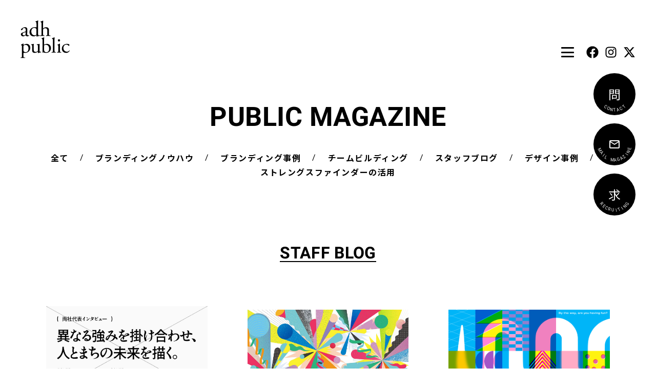

--- FILE ---
content_type: text/css; charset=UTF-8
request_url: https://adhpublic.com/_next/static/css/6d8291d934f63bdf.css
body_size: 1974
content:
body,html{padding:0;margin:0;font-family:-apple-system,BlinkMacSystemFont,Segoe UI,Roboto,Oxygen,Ubuntu,Cantarell,Fira Sans,Droid Sans,Helvetica Neue,sans-serif}a{color:inherit;text-decoration:none}*{box-sizing:border-box}.check-list{list-style:none;margin:-10px;padding:0;font-size:0}.check-list li{display:inline-block;margin:10px;font-size:1.5rem}label.checkbox:hover,label.checkbox:hover input,label.radiobtn:hover,select:hover{cursor:pointer}label.checkbox input,label.checkbox span,label.radiobtn input,label.radiobtn span{position:relative;vertical-align:middle}label.checkbox input,label.radiobtn input{display:none;width:16px;height:16px;margin-right:10px;opacity:.2}label.checkbox input+span,label.radiobtn input+span{position:relative;padding-left:26px;line-height:1}label.checkbox input+span:before,label.radiobtn input+span:before,label.radiobtn input:checked+span:after{display:block;content:"";position:absolute;top:0;bottom:0;left:0;width:16px;height:16px;box-sizing:border-box;margin:auto;border:1px solid #606060;border-radius:3px;z-index:1}label.radiobtn input+span:before,label.radiobtn input:checked+span:after{border-radius:50%}label.checkbox input+span:after{display:none;content:"\f00c";position:absolute;bottom:4px;left:4px;margin:auto;font-size:1rem;font-family:Font Awesome\ 5 Free;font-weight:900;line-height:1;z-index:1}label.checkbox input:checked+span:after{display:block}label.radiobtn input:checked+span:after{left:4px;width:8px;height:8px;border:none;background:#606060}.select-wrap{position:relative;width:150px}.select-wrap:before{display:flex;align-items:center;content:"▼";position:absolute;top:0;right:8px;bottom:0;margin:auto;font-size:.5rem;font-family:Font Awesome\ 5 Free;font-weight:900;pointer-events:none;z-index:1}.select-wrap select{appearance:none;-webkit-appearance:none;-moz-appearance:none}.select-wrap select,.text-wrap input,.textarea-wrap textarea{padding:8px;border:1px solid #606060;border-radius:3px;background:#fff}.text-wrap.with-txt{display:flex;align-items:center}.text-wrap.with-txt .wpcf7-form-control-wrap{width:172px}.text-wrap.with-txt span.text{flex:1 1 auto}.text-wrap.with-txt.txt-before span.text{margin-right:10px}.text-wrap.with-txt.txt-after span.text{margin-left:10px}.textarea-wrap{line-height:1}@media screen and (max-width:767px){.text-wrap{width:100%}}.main-table th{width:200px;vertical-align:middle}.main-table .required th:after{content:"※";margin-left:5px;font-size:1rem;color:#f55}.wpcf7-form-control.wpcf7-checkbox,.wpcf7-form-control.wpcf7-radio{display:block;list-style:none;margin:-10px;padding:0;font-size:0}.wpcf7-form-control.wpcf7-checkbox .wpcf7-list-item,.wpcf7-form-control.wpcf7-radio .wpcf7-list-item{display:inline-block;margin:10px;font-size:1.5rem;line-height:1}.wpcf7-form-control.wpcf7-checkbox label:hover,.wpcf7-form-control.wpcf7-checkbox label:hover input,.wpcf7-form-control.wpcf7-radio label:hover{cursor:pointer}.wpcf7-form-control.wpcf7-checkbox input,.wpcf7-form-control.wpcf7-checkbox span,.wpcf7-form-control.wpcf7-radio input,.wpcf7-form-control.wpcf7-radio span{position:relative;vertical-align:middle}.wpcf7-form-control.wpcf7-checkbox input,.wpcf7-form-control.wpcf7-radio input{display:none;width:16px;height:16px;margin-right:10px;opacity:.2}.wpcf7-form-control.wpcf7-checkbox input+span,.wpcf7-form-control.wpcf7-radio input+span{position:relative;padding-left:26px;line-height:1}.wpcf7-form-control.wpcf7-checkbox input+span:before,.wpcf7-form-control.wpcf7-radio input+span:before,.wpcf7-form-control.wpcf7-radio input:checked+span:after{display:block;content:"";position:absolute;top:0;bottom:0;left:0;width:16px;height:16px;box-sizing:border-box;margin:auto;border:1px solid #606060;border-radius:3px;z-index:1}.wpcf7-form-control.wpcf7-radio input+span:before,.wpcf7-form-control.wpcf7-radio input:checked+span:after{border-radius:50%}.wpcf7-form-control.wpcf7-checkbox input+span:after{display:none;content:"\f00c";position:absolute;bottom:4px;left:4px;margin:auto;font-size:1rem;font-family:Font Awesome\ 5 Free;font-weight:900;line-height:1;z-index:1}.wpcf7-form-control.wpcf7-checkbox input:checked+span:after{display:block}.wpcf7-form-control.wpcf7-radio input:checked+span:after{left:4px;width:8px;height:8px;border:none;background:#606060}span.wpcf7-not-valid-tip{margin-top:10px;white-space:nowrap;color:#f55}#consent-box{margin:30px 0 15px;text-align:center}.wpcf7-form-control-wrap.acceptance input,.wpcf7-form-control-wrap.acceptance input+span{vertical-align:middle}.select-wrap select,.text-wrap input,.textarea-wrap textarea{width:100%;height:30px;padding:0 10px;border-radius:0;font-weight:700;line-height:1}.textarea-wrap textarea{height:200px;padding:10px;line-height:1.5}tr.type-textarea th{vertical-align:middle}#form-box{margin:0}#form-box,#form-box td,#form-box th{padding:0;border:none}#form-box td,#form-box th{padding-bottom:30px}#form-box th{width:180px;background:none;font-weight:700;text-align:left}#form-box .select-wrap{width:172px}#form-box .m--flex-row .text-wrap.with-txt{width:48%}.btn--submit{width:150px;margin:0 auto;cursor:pointer}.btn--submit:hover:disabled{opacity:1;cursor:not-allowed}.wpcf7-form .main-table .required th:after{font-size:inherit;color:#b81b26}@media screen and (max-width:768px){.max-lg-fall td,.max-lg-fall th{display:block;width:100%}#form-box th{width:100%;padding-bottom:10px}}#under--firstvisual{padding-bottom:70px}.entry-meta{text-align:center}.entry-meta .seminar-box{width:120px;height:120px}.seminar--category{display:inline-block;width:420px;margin-bottom:60px;padding:17px 0;border-radius:30px;font-size:2.4rem;font-weight:700;line-height:1;letter-spacing:.16em}.post-title{margin:40px 0 80px;text-align:center}.post-title span{display:block;line-height:1.25}.post-title span:first-child{font-size:4.5rem}.post-title span:nth-child(2){margin-top:15px;font-size:2.5rem}.seminar--form{margin-top:50px}.seminar--form .a--description{margin:0 0 40px;font-size:1.7rem;font-weight:700}#form-box th{vertical-align:top}#form-box td label:not(:first-child){margin-top:10px}.seminar--form .required th:after{content:"※";margin-left:5px;font-size:inherit;color:inherit}.seminar--form td p{margin-top:10px;line-height:1.2}.fc--blue{color:#00c8e6!important}.bgc--blue{background-color:#00c8e6!important}.fc-cyan-blue-azure{color:#3c96be}.bgc-cyan-blue-azure{background-color:#3c96be}.fc--yellow{color:#ff0!important}.bgc--yellow{background-color:#ff0!important}.fc--orange{color:#ff931e!important}.bgc--orange{background-color:#ff931e!important}.fc--green{color:#6fba2c!important}.bgc--green{background-color:#6fba2c!important}.fc--navy{color:#0a3358!important}.bgc--navy{background-color:#0a3358!important}.bgc--branding{background-color:#b8d200}.fc--branding{color:#b8d200}.bgc--strengths-finder{background-color:#ef858c}.fc--strengths-finder{color:#ef858c}.bgc--team-building{background-color:#d6c560}.fc--team-building{color:#d6c560}.bgc--red{background-color:#e0454d}.fc--red{color:#e0454d}.fc--light-taupe{color:#aa9765!important}.bgc--light-taupe{background-color:#aa9765!important}.fc--black{color:#231815!important}.bgc--black{background-color:#231815!important}.fc--gray{color:#eaeef1!important}.bgc--gray{background-color:#eaeef1!important}.fc--dark-gray{color:#697074!important}.bgc--dark-gray{background-color:#697074!important}.fc--white{color:#fff!important}.bgc--white{background-color:#fff!important}.a--btn{display:block;position:relative;padding:1.5% 1%;box-sizing:border-box;font-weight:500;line-height:1;text-align:center;text-decoration:none}#form-box{table-layout:fixed}.g-recaptcha{margin:0 0 30px}.g-recaptcha>div{margin:0 auto}.a--btn.btn--more.a--btn-size-md{margin:0 auto 70px;width:360px}

--- FILE ---
content_type: application/javascript; charset=UTF-8
request_url: https://adhpublic.com/_next/static/chunks/3246-bbbb60c67f8bd5e1.js
body_size: 2594
content:
"use strict";(self.webpackChunk_N_E=self.webpackChunk_N_E||[]).push([[3246],{88503:function(e,t,r){r.d(t,{T:function(){return P}});var n=r(59499),o=r(36864),c=r(4730),i=r(68527),a=r(10509),p=r(70085),u=r(33849),O=r(12349),s=r(25707),b=r(35944),f=["category","secondCategory","title","date","image","urlId","id"];function l(e,t){var r=Object.keys(e);if(Object.getOwnPropertySymbols){var n=Object.getOwnPropertySymbols(e);t&&(n=n.filter((function(t){return Object.getOwnPropertyDescriptor(e,t).enumerable}))),r.push.apply(r,n)}return r}function y(e){for(var t=1;t<arguments.length;t++){var r=null!=arguments[t]?arguments[t]:{};t%2?l(Object(r),!0).forEach((function(t){(0,n.Z)(e,t,r[t])})):Object.getOwnPropertyDescriptors?Object.defineProperties(e,Object.getOwnPropertyDescriptors(r)):l(Object(r)).forEach((function(t){Object.defineProperty(e,t,Object.getOwnPropertyDescriptor(r,t))}))}return e}var g=function(e){var t=e.category,r=e.secondCategory,n=e.title,o=e.date,l=e.image,g=(e.urlId,e.id,(0,c.Z)(e,f));return(0,b.BX)(i.Kq,y(y({spacing:s._u.subpages.newMagazine.spacing1,transition:"all .4s",_hover:{filter:"brightness(75%)"}},g),{},{children:[(0,b.tZ)(i.oM,{position:"relative",w:"100%",ratio:16/9,children:(0,b.tZ)(a.W,{position:"relative",w:"100%",h:"100%",image:{src:l.src,htmlWidth:l.width,htmlHeight:l.height,alt:l.alt,objectFit:"cover"}})}),(0,b.BX)(i.Kq,{spacing:s._u.subpages.newMagazine.spacing3,children:[(0,b.BX)(i.Kq,{spacing:s._u.subpages.newMagazine.spacing2,children:[(0,b.tZ)(p.a,{lineHeight:"1em",children:"# ".concat(t).concat(r?",".concat(r):"")}),(0,b.tZ)(u.C,{lineHeight:"1.2em",fontWeight:600,noOfLines:{base:2},fontSize:O._u.project.title2,children:n})]}),(0,b.tZ)(p.a,{lineHeight:"1em",children:o})]})]}))};function j(e,t){var r=Object.keys(e);if(Object.getOwnPropertySymbols){var n=Object.getOwnPropertySymbols(e);t&&(n=n.filter((function(t){return Object.getOwnPropertyDescriptor(e,t).enumerable}))),r.push.apply(r,n)}return r}var P=function(e){var t=(0,o.Z)({},e);return(0,b.tZ)(g,function(e){for(var t=1;t<arguments.length;t++){var r=null!=arguments[t]?arguments[t]:{};t%2?j(Object(r),!0).forEach((function(t){(0,n.Z)(e,t,r[t])})):Object.getOwnPropertyDescriptors?Object.defineProperties(e,Object.getOwnPropertyDescriptors(r)):j(Object(r)).forEach((function(t){Object.defineProperty(e,t,Object.getOwnPropertyDescriptor(r,t))}))}return e}({},t))}},75382:function(e,t,r){r.d(t,{S:function(){return l}});var n=r(59499),o=r(36864),c=r(4730),i=r(68527),a=r(72634),p=r(35944),u=["children"];function O(e,t){var r=Object.keys(e);if(Object.getOwnPropertySymbols){var n=Object.getOwnPropertySymbols(e);t&&(n=n.filter((function(t){return Object.getOwnPropertyDescriptor(e,t).enumerable}))),r.push.apply(r,n)}return r}function s(e){for(var t=1;t<arguments.length;t++){var r=null!=arguments[t]?arguments[t]:{};t%2?O(Object(r),!0).forEach((function(t){(0,n.Z)(e,t,r[t])})):Object.getOwnPropertyDescriptors?Object.defineProperties(e,Object.getOwnPropertyDescriptors(r)):O(Object(r)).forEach((function(t){Object.defineProperty(e,t,Object.getOwnPropertyDescriptor(r,t))}))}return e}var b=function(e){var t=e.children,r=(0,c.Z)(e,u);return(0,p.tZ)(i.xu,s(s({w:a.NS.section1.width,maxWidth:a.NS.section1.maxWidth,mx:"auto",as:"section"},r),{},{children:t}))};function f(e,t){var r=Object.keys(e);if(Object.getOwnPropertySymbols){var n=Object.getOwnPropertySymbols(e);t&&(n=n.filter((function(t){return Object.getOwnPropertyDescriptor(e,t).enumerable}))),r.push.apply(r,n)}return r}var l=function(e){var t=(0,o.Z)({},e);return(0,p.tZ)(b,function(e){for(var t=1;t<arguments.length;t++){var r=null!=arguments[t]?arguments[t]:{};t%2?f(Object(r),!0).forEach((function(t){(0,n.Z)(e,t,r[t])})):Object.getOwnPropertyDescriptors?Object.defineProperties(e,Object.getOwnPropertyDescriptors(r)):f(Object(r)).forEach((function(t){Object.defineProperty(e,t,Object.getOwnPropertyDescriptor(r,t))}))}return e}({},t))}},52299:function(e,t,r){r.d(t,{j:function(){return l}});var n=r(59499),o=r(36864),c=r(4730),i=r(68527),a=r(25707),p=r(35944),u=["children"];function O(e,t){var r=Object.keys(e);if(Object.getOwnPropertySymbols){var n=Object.getOwnPropertySymbols(e);t&&(n=n.filter((function(t){return Object.getOwnPropertyDescriptor(e,t).enumerable}))),r.push.apply(r,n)}return r}function s(e){for(var t=1;t<arguments.length;t++){var r=null!=arguments[t]?arguments[t]:{};t%2?O(Object(r),!0).forEach((function(t){(0,n.Z)(e,t,r[t])})):Object.getOwnPropertyDescriptors?Object.defineProperties(e,Object.getOwnPropertyDescriptors(r)):O(Object(r)).forEach((function(t){Object.defineProperty(e,t,Object.getOwnPropertyDescriptor(r,t))}))}return e}var b=function(e){var t=e.children,r=(0,c.Z)(e,u);return(0,p.tZ)(i.xu,s(s({mt:a.ZB.sub1.mt},r),{},{children:t}))};function f(e,t){var r=Object.keys(e);if(Object.getOwnPropertySymbols){var n=Object.getOwnPropertySymbols(e);t&&(n=n.filter((function(t){return Object.getOwnPropertyDescriptor(e,t).enumerable}))),r.push.apply(r,n)}return r}var l=function(e){var t=(0,o.Z)({},e);return(0,p.tZ)(b,function(e){for(var t=1;t<arguments.length;t++){var r=null!=arguments[t]?arguments[t]:{};t%2?f(Object(r),!0).forEach((function(t){(0,n.Z)(e,t,r[t])})):Object.getOwnPropertyDescriptors?Object.defineProperties(e,Object.getOwnPropertyDescriptors(r)):f(Object(r)).forEach((function(t){Object.defineProperty(e,t,Object.getOwnPropertyDescriptor(r,t))}))}return e}({},t))}},10509:function(e,t,r){r.d(t,{W:function(){return l}});var n=r(59499),o=r(36864),c=r(4730),i=r(68527),a=r(34651),p=r(35944),u=["image"];function O(e,t){var r=Object.keys(e);if(Object.getOwnPropertySymbols){var n=Object.getOwnPropertySymbols(e);t&&(n=n.filter((function(t){return Object.getOwnPropertyDescriptor(e,t).enumerable}))),r.push.apply(r,n)}return r}function s(e){for(var t=1;t<arguments.length;t++){var r=null!=arguments[t]?arguments[t]:{};t%2?O(Object(r),!0).forEach((function(t){(0,n.Z)(e,t,r[t])})):Object.getOwnPropertyDescriptors?Object.defineProperties(e,Object.getOwnPropertyDescriptors(r)):O(Object(r)).forEach((function(t){Object.defineProperty(e,t,Object.getOwnPropertyDescriptor(r,t))}))}return e}var b=function(e){var t=e.image,r=(0,c.Z)(e,u);return(0,p.tZ)(i.xu,s(s({},r),{},{children:(0,p.tZ)(a.Ee,s({objectFit:"cover",objectPosition:"center"},t))}))};function f(e,t){var r=Object.keys(e);if(Object.getOwnPropertySymbols){var n=Object.getOwnPropertySymbols(e);t&&(n=n.filter((function(t){return Object.getOwnPropertyDescriptor(e,t).enumerable}))),r.push.apply(r,n)}return r}var l=function(e){var t=(0,o.Z)({},e);return(0,p.tZ)(b,function(e){for(var t=1;t<arguments.length;t++){var r=null!=arguments[t]?arguments[t]:{};t%2?f(Object(r),!0).forEach((function(t){(0,n.Z)(e,t,r[t])})):Object.getOwnPropertyDescriptors?Object.defineProperties(e,Object.getOwnPropertyDescriptors(r)):f(Object(r)).forEach((function(t){Object.defineProperty(e,t,Object.getOwnPropertyDescriptor(r,t))}))}return e}({},t))}},83246:function(e,t,r){r.d(t,{_:function(){return I}});var n=r(59499),o=r(36864),c=r(4730),i=r(67294),a=r(11163),p=r(68527),u=r(75382),O=r(32975),s=r(19660),b=r(88503),f=r(62865),l=r(25707),y=r(35944),g=["list"];function j(e,t){var r=Object.keys(e);if(Object.getOwnPropertySymbols){var n=Object.getOwnPropertySymbols(e);t&&(n=n.filter((function(t){return Object.getOwnPropertyDescriptor(e,t).enumerable}))),r.push.apply(r,n)}return r}function P(e){for(var t=1;t<arguments.length;t++){var r=null!=arguments[t]?arguments[t]:{};t%2?j(Object(r),!0).forEach((function(t){(0,n.Z)(e,t,r[t])})):Object.getOwnPropertyDescriptors?Object.defineProperties(e,Object.getOwnPropertyDescriptors(r)):j(Object(r)).forEach((function(t){Object.defineProperty(e,t,Object.getOwnPropertyDescriptor(r,t))}))}return e}var h=function(e){var t=e.list,r=(0,c.Z)(e,g);return(0,y.tZ)(p.Kq,P(P({w:{base:"100%"},spacing:l.lg.subpages.staff.place.spacing},r),{},{children:(0,y.tZ)(p.MI,{columns:{base:1,lg:3,xl:3},spacing:l.lg.subpages.newMagazine.grid.spacing,children:t.map((function(e,t){return(0,y.tZ)(p.xu,{children:(0,y.tZ)(s.h,{w:"fit-content",href:"".concat(f._j.publicMagazine.url,"/").concat(e.urlId),children:(0,y.tZ)(b.T,P({},e))})},e.title)}))})}))};function v(e,t){var r=Object.keys(e);if(Object.getOwnPropertySymbols){var n=Object.getOwnPropertySymbols(e);t&&(n=n.filter((function(t){return Object.getOwnPropertyDescriptor(e,t).enumerable}))),r.push.apply(r,n)}return r}var w=function(e){var t=(0,o.Z)({},e);return(0,y.tZ)(h,function(e){for(var t=1;t<arguments.length;t++){var r=null!=arguments[t]?arguments[t]:{};t%2?v(Object(r),!0).forEach((function(t){(0,n.Z)(e,t,r[t])})):Object.getOwnPropertyDescriptors?Object.defineProperties(e,Object.getOwnPropertyDescriptors(r)):v(Object(r)).forEach((function(t){Object.defineProperty(e,t,Object.getOwnPropertyDescriptor(r,t))}))}return e}({},t))},d=r(52299),m=r(40359),D=["currentPage","setCurrentPage","pages","pagesCount"];function Z(e,t){var r=Object.keys(e);if(Object.getOwnPropertySymbols){var n=Object.getOwnPropertySymbols(e);t&&(n=n.filter((function(t){return Object.getOwnPropertyDescriptor(e,t).enumerable}))),r.push.apply(r,n)}return r}function S(e){for(var t=1;t<arguments.length;t++){var r=null!=arguments[t]?arguments[t]:{};t%2?Z(Object(r),!0).forEach((function(t){(0,n.Z)(e,t,r[t])})):Object.getOwnPropertyDescriptors?Object.defineProperties(e,Object.getOwnPropertyDescriptors(r)):Z(Object(r)).forEach((function(t){Object.defineProperty(e,t,Object.getOwnPropertyDescriptor(r,t))}))}return e}var E=function(e){var t=e.currentPage,r=e.setCurrentPage,n=e.pages,o=e.pagesCount,i=(0,c.Z)(e,D);return(0,y.tZ)(p.xu,S(S({w:{base:"100%"},mx:"auto"},i),{},{children:(0,y.tZ)(m.tl,{pagesCount:o,currentPage:t,onPageChange:r,children:(0,y.BX)(m.fS,{align:"center",justify:"space-between",py:{base:"1rem"},mx:"auto",children:[(0,y.tZ)(m.dN,{fontSize:"1.25rem",color:"tagGray",bg:"none",pl:"0rem",sx:{":hover[disabled]":{bg:"none",opacity:1}},children:"Prev"}),(0,y.tZ)(m.NV,{spacing:{base:"1rem"},isInline:!0,align:"center",separator:(0,y.tZ)(m.N9,{isDisabled:!0,onClick:function(){return console.warn("I'm clicking the separator")},fontSize:"sm",w:7,jumpSize:11}),children:n.map((function(e){return(0,y.tZ)(m.Vt,{h:"fit-content",bg:"none",boxShadow:"none",borderBottom:e===t?"1px solid":"",borderRadius:0,isDisabled:e===t,pb:"0rem",page:e,sx:{":hover[disabled]":{bg:"none",opacity:1}}},"pagination_page_".concat(e))}))}),(0,y.tZ)(m.$0,{fontSize:"1.25rem",color:"tagGray",bg:"none",pr:"0rem",sx:{":hover[disabled]":{bg:"none",opacity:1}},children:"Next"})]})})}))};function k(e,t){var r=Object.keys(e);if(Object.getOwnPropertySymbols){var n=Object.getOwnPropertySymbols(e);t&&(n=n.filter((function(t){return Object.getOwnPropertyDescriptor(e,t).enumerable}))),r.push.apply(r,n)}return r}var x=function(e){var t=(0,o.Z)({},e);return(0,y.tZ)(E,function(e){for(var t=1;t<arguments.length;t++){var r=null!=arguments[t]?arguments[t]:{};t%2?k(Object(r),!0).forEach((function(t){(0,n.Z)(e,t,r[t])})):Object.getOwnPropertyDescriptors?Object.defineProperties(e,Object.getOwnPropertyDescriptors(r)):k(Object(r)).forEach((function(t){Object.defineProperty(e,t,Object.getOwnPropertyDescriptor(r,t))}))}return e}({},t))},N=["list","pagination"];function C(e,t){var r=Object.keys(e);if(Object.getOwnPropertySymbols){var n=Object.getOwnPropertySymbols(e);t&&(n=n.filter((function(t){return Object.getOwnPropertyDescriptor(e,t).enumerable}))),r.push.apply(r,n)}return r}function _(e){for(var t=1;t<arguments.length;t++){var r=null!=arguments[t]?arguments[t]:{};t%2?C(Object(r),!0).forEach((function(t){(0,n.Z)(e,t,r[t])})):Object.getOwnPropertyDescriptors?Object.defineProperties(e,Object.getOwnPropertyDescriptors(r)):C(Object(r)).forEach((function(t){Object.defineProperty(e,t,Object.getOwnPropertyDescriptor(r,t))}))}return e}var z=function(e){var t,r=e.list,n=e.pagination,o=(0,c.Z)(e,N),s=(0,a.useRouter)(),b=(0,i.useState)("NEW ARTICLES"),f=b[0],g=b[1],j=[{category:"branding-knowhow",title:"BRANDING KNOWHOW"},{category:"blog",title:"STAFF BLOG"},{category:"team-building",title:"TEAM BUILDING"},{category:"design-case-study",title:"DESIGN CASE STUDY"},{category:"branding-case-study",title:"BRANDING CASE STUDY"}];return(0,i.useEffect)((function(){j.forEach((function(e){var t;e.category===(null===s||void 0===s||null===(t=s.query)||void 0===t?void 0:t.category)&&g(e.title)}))}),[null===s||void 0===s||null===(t=s.query)||void 0===t?void 0:t.category]),(0,y.BX)(u.S,_(_({my:l.NS.subpages2.my},o),{},{children:[(0,y.tZ)(O._,{mx:"auto",children:f}),(0,y.tZ)(d.j,{as:"div",children:(0,y.BX)(p.Kq,{align:{base:"center"},spacing:{base:"6.4vw",lg:"5.6rem","2xl":"7rem"},children:[(0,y.tZ)(w,{list:r}),(0,y.tZ)(x,_({},n))]})})]}))};function B(e,t){var r=Object.keys(e);if(Object.getOwnPropertySymbols){var n=Object.getOwnPropertySymbols(e);t&&(n=n.filter((function(t){return Object.getOwnPropertyDescriptor(e,t).enumerable}))),r.push.apply(r,n)}return r}var I=function(e){var t=(0,o.Z)({},e);return(0,y.tZ)(z,function(e){for(var t=1;t<arguments.length;t++){var r=null!=arguments[t]?arguments[t]:{};t%2?B(Object(r),!0).forEach((function(t){(0,n.Z)(e,t,r[t])})):Object.getOwnPropertyDescriptors?Object.defineProperties(e,Object.getOwnPropertyDescriptors(r)):B(Object(r)).forEach((function(t){Object.defineProperty(e,t,Object.getOwnPropertyDescriptor(r,t))}))}return e}({},t))}},87911:function(e,t,r){r.d(t,{X:function(){return l}});var n=r(59499),o=r(36864),c=r(4730),i=r(68527),a=r(13068),p=r(35944),u=["children"];function O(e,t){var r=Object.keys(e);if(Object.getOwnPropertySymbols){var n=Object.getOwnPropertySymbols(e);t&&(n=n.filter((function(t){return Object.getOwnPropertyDescriptor(e,t).enumerable}))),r.push.apply(r,n)}return r}function s(e){for(var t=1;t<arguments.length;t++){var r=null!=arguments[t]?arguments[t]:{};t%2?O(Object(r),!0).forEach((function(t){(0,n.Z)(e,t,r[t])})):Object.getOwnPropertyDescriptors?Object.defineProperties(e,Object.getOwnPropertyDescriptors(r)):O(Object(r)).forEach((function(t){Object.defineProperty(e,t,Object.getOwnPropertyDescriptor(r,t))}))}return e}var b=function(e){var t=e.children,r=(0,c.Z)(e,u);return(0,p.tZ)(i.xv,s(s({fontFamily:"'Roboto', sans-serif;",color:a.O9.default,lineHeight:"1.5em",letterSpacing:"0.1em",fontSize:{base:"4.26vw",lg:"1rem"},as:"div"},r),{},{children:t}))};function f(e,t){var r=Object.keys(e);if(Object.getOwnPropertySymbols){var n=Object.getOwnPropertySymbols(e);t&&(n=n.filter((function(t){return Object.getOwnPropertyDescriptor(e,t).enumerable}))),r.push.apply(r,n)}return r}var l=function(e){var t=(0,o.Z)({},e);return(0,p.tZ)(b,function(e){for(var t=1;t<arguments.length;t++){var r=null!=arguments[t]?arguments[t]:{};t%2?f(Object(r),!0).forEach((function(t){(0,n.Z)(e,t,r[t])})):Object.getOwnPropertyDescriptors?Object.defineProperties(e,Object.getOwnPropertyDescriptors(r)):f(Object(r)).forEach((function(t){Object.defineProperty(e,t,Object.getOwnPropertyDescriptor(r,t))}))}return e}({},t))}},32975:function(e,t,r){r.d(t,{_:function(){return l}});var n=r(59499),o=r(36864),c=r(4730),i=r(87911),a=r(12349),p=r(35944),u=["children"];function O(e,t){var r=Object.keys(e);if(Object.getOwnPropertySymbols){var n=Object.getOwnPropertySymbols(e);t&&(n=n.filter((function(t){return Object.getOwnPropertyDescriptor(e,t).enumerable}))),r.push.apply(r,n)}return r}function s(e){for(var t=1;t<arguments.length;t++){var r=null!=arguments[t]?arguments[t]:{};t%2?O(Object(r),!0).forEach((function(t){(0,n.Z)(e,t,r[t])})):Object.getOwnPropertyDescriptors?Object.defineProperties(e,Object.getOwnPropertyDescriptors(r)):O(Object(r)).forEach((function(t){Object.defineProperty(e,t,Object.getOwnPropertyDescriptor(r,t))}))}return e}var b=function(e){var t=e.children,r=(0,c.Z)(e,u);return(0,p.tZ)(i.X,s(s({w:"fit-content",pb:{base:"2.5px"},h:"fit-content",fontSize:a.NS.subpages.title,lineHeight:"1em",fontWeight:600,letterSpacing:"0.01em",position:"relative",_before:{position:"absolute",bottom:"0rem",content:"''",w:"100%",h:"2.5px",bgColor:"#000"},as:"h2"},r),{},{children:t}))};function f(e,t){var r=Object.keys(e);if(Object.getOwnPropertySymbols){var n=Object.getOwnPropertySymbols(e);t&&(n=n.filter((function(t){return Object.getOwnPropertyDescriptor(e,t).enumerable}))),r.push.apply(r,n)}return r}var l=function(e){var t=(0,o.Z)({},e);return(0,p.tZ)(b,function(e){for(var t=1;t<arguments.length;t++){var r=null!=arguments[t]?arguments[t]:{};t%2?f(Object(r),!0).forEach((function(t){(0,n.Z)(e,t,r[t])})):Object.getOwnPropertyDescriptors?Object.defineProperties(e,Object.getOwnPropertyDescriptors(r)):f(Object(r)).forEach((function(t){Object.defineProperty(e,t,Object.getOwnPropertyDescriptor(r,t))}))}return e}({},t))}}}]);

--- FILE ---
content_type: application/javascript; charset=UTF-8
request_url: https://adhpublic.com/_next/static/chunks/4506-27ded8e8c410da88.js
body_size: 4550
content:
"use strict";(self.webpackChunk_N_E=self.webpackChunk_N_E||[]).push([[4506],{79470:function(n,t,e){e.d(t,{L:function(){return p}});var a=e(59499),i=e(36864),r=e(4730),s=e(68527),o=e(72634),d=e(25707),u=e(35944),l=["children"];function m(n,t){var e=Object.keys(n);if(Object.getOwnPropertySymbols){var a=Object.getOwnPropertySymbols(n);t&&(a=a.filter((function(t){return Object.getOwnPropertyDescriptor(n,t).enumerable}))),e.push.apply(e,a)}return e}function g(n){for(var t=1;t<arguments.length;t++){var e=null!=arguments[t]?arguments[t]:{};t%2?m(Object(e),!0).forEach((function(t){(0,a.Z)(n,t,e[t])})):Object.getOwnPropertyDescriptors?Object.defineProperties(n,Object.getOwnPropertyDescriptors(e)):m(Object(e)).forEach((function(t){Object.defineProperty(n,t,Object.getOwnPropertyDescriptor(e,t))}))}return n}var c=function(n){var t=n.children,e=(0,r.Z)(n,l);return(0,u.tZ)(s.xu,g(g({w:o.NS.section1.width,maxWidth:o.NS.section1.maxWidth,mx:"auto",my:d.NS.subpages.my,as:"section"},e),{},{children:t}))};function b(n,t){var e=Object.keys(n);if(Object.getOwnPropertySymbols){var a=Object.getOwnPropertySymbols(n);t&&(a=a.filter((function(t){return Object.getOwnPropertyDescriptor(n,t).enumerable}))),e.push.apply(e,a)}return e}var p=function(n){var t=(0,i.Z)({},n);return(0,u.tZ)(c,function(n){for(var t=1;t<arguments.length;t++){var e=null!=arguments[t]?arguments[t]:{};t%2?b(Object(e),!0).forEach((function(t){(0,a.Z)(n,t,e[t])})):Object.getOwnPropertyDescriptors?Object.defineProperties(n,Object.getOwnPropertyDescriptors(e)):b(Object(e)).forEach((function(t){Object.defineProperty(n,t,Object.getOwnPropertyDescriptor(e,t))}))}return n}({},t))}},33849:function(n,t,e){e.d(t,{C:function(){return b}});var a=e(59499),i=e(36864),r=e(4730),s=e(69362),o=e(12349),d=e(35944),u=["children"];function l(n,t){var e=Object.keys(n);if(Object.getOwnPropertySymbols){var a=Object.getOwnPropertySymbols(n);t&&(a=a.filter((function(t){return Object.getOwnPropertyDescriptor(n,t).enumerable}))),e.push.apply(e,a)}return e}function m(n){for(var t=1;t<arguments.length;t++){var e=null!=arguments[t]?arguments[t]:{};t%2?l(Object(e),!0).forEach((function(t){(0,a.Z)(n,t,e[t])})):Object.getOwnPropertyDescriptors?Object.defineProperties(n,Object.getOwnPropertyDescriptors(e)):l(Object(e)).forEach((function(t){Object.defineProperty(n,t,Object.getOwnPropertyDescriptor(e,t))}))}return n}var g=function(n){var t=n.children,e=(0,r.Z)(n,u);return(0,d.tZ)(s.x,m(m({fontSize:o.sY.branding,whiteSpace:{base:"pre-wrap"},lineHeight:{base:"1.75em",xl:"2em"}},e),{},{children:t}))};function c(n,t){var e=Object.keys(n);if(Object.getOwnPropertySymbols){var a=Object.getOwnPropertySymbols(n);t&&(a=a.filter((function(t){return Object.getOwnPropertyDescriptor(n,t).enumerable}))),e.push.apply(e,a)}return e}var b=function(n){var t=(0,i.Z)({},n);return(0,d.tZ)(g,function(n){for(var t=1;t<arguments.length;t++){var e=null!=arguments[t]?arguments[t]:{};t%2?c(Object(e),!0).forEach((function(t){(0,a.Z)(n,t,e[t])})):Object.getOwnPropertyDescriptors?Object.defineProperties(n,Object.getOwnPropertyDescriptors(e)):c(Object(e)).forEach((function(t){Object.defineProperty(n,t,Object.getOwnPropertyDescriptor(e,t))}))}return n}({},t))}},70085:function(n,t,e){e.d(t,{a:function(){return b}});var a=e(59499),i=e(36864),r=e(4730),s=e(69362),o=e(12349),d=e(35944),u=["children"];function l(n,t){var e=Object.keys(n);if(Object.getOwnPropertySymbols){var a=Object.getOwnPropertySymbols(n);t&&(a=a.filter((function(t){return Object.getOwnPropertyDescriptor(n,t).enumerable}))),e.push.apply(e,a)}return e}function m(n){for(var t=1;t<arguments.length;t++){var e=null!=arguments[t]?arguments[t]:{};t%2?l(Object(e),!0).forEach((function(t){(0,a.Z)(n,t,e[t])})):Object.getOwnPropertyDescriptors?Object.defineProperties(n,Object.getOwnPropertyDescriptors(e)):l(Object(e)).forEach((function(t){Object.defineProperty(n,t,Object.getOwnPropertyDescriptor(e,t))}))}return n}var g=function(n){var t=n.children,e=(0,r.Z)(n,u);return(0,d.tZ)(s.x,m(m({fontSize:o.sY.message2,whiteSpace:{base:"pre-wrap"},lineHeight:{base:"1.75em",xl:"2em"}},e),{},{children:t}))};function c(n,t){var e=Object.keys(n);if(Object.getOwnPropertySymbols){var a=Object.getOwnPropertySymbols(n);t&&(a=a.filter((function(t){return Object.getOwnPropertyDescriptor(n,t).enumerable}))),e.push.apply(e,a)}return e}var b=function(n){var t=(0,i.Z)({},n);return(0,d.tZ)(g,function(n){for(var t=1;t<arguments.length;t++){var e=null!=arguments[t]?arguments[t]:{};t%2?c(Object(e),!0).forEach((function(t){(0,a.Z)(n,t,e[t])})):Object.getOwnPropertyDescriptors?Object.defineProperties(n,Object.getOwnPropertyDescriptors(e)):c(Object(e)).forEach((function(t){Object.defineProperty(n,t,Object.getOwnPropertyDescriptor(e,t))}))}return n}({},t))}},90743:function(n,t,e){e.d(t,{L:function(){return s},m:function(){return o}});var a=e(73243),i=e(46495),r=e(42271),s=new a.f({uri:r.Z2,cache:new i.h}),o=function(n){return"Bearer ".concat(n)}},9968:function(n,t,e){e.d(t,{FO:function(){return s}});var a=e(16835),i=e(42271),r=e(21414),s=function(n){var t,e,s,u,l,m,g,c,b,p,h,f,y,v,w=n.metaTitle,_=n.metaDescription,P=n.metaImage,O=n.metaRobots,T=n.canonicalURL,x=n.route,S=O?d(O):[!1,!1],$=(0,a.Z)(S,2),j=$[0],D=$[1],I={title:null!==w&&void 0!==w?w:r.oc,description:_?o(_):r.H6,openGraph:{type:"website",title:null!==w&&void 0!==w?w:r.oc,description:_?o(_):r.H6,images:[{url:null!==P&&void 0!==P&&null!==(t=P.data)&&void 0!==t&&null!==(e=t.attributes)&&void 0!==e&&e.url?"".concat(i.Gb).concat(null===P||void 0===P||null===(s=P.data)||void 0===s||null===(u=s.attributes)||void 0===u?void 0:u.url):r.jv,width:null!==(l=null===P||void 0===P||null===(m=P.data)||void 0===m||null===(g=m.attributes)||void 0===g?void 0:g.width)&&void 0!==l?l:1200,height:null!==(c=null===P||void 0===P||null===(b=P.data)||void 0===b||null===(p=b.attributes)||void 0===p?void 0:p.height)&&void 0!==c?c:630,alt:null!==(h=null!==(f=null===P||void 0===P||null===(y=P.data)||void 0===y||null===(v=y.attributes)||void 0===v?void 0:v.alternativeText)&&void 0!==f?f:w)&&void 0!==h?h:r.oc}]},twitter:{cardType:"summary_large_image"},facebook:{appId:null!==i.lZ&&void 0!==i.lZ?i.lZ:""},noindex:j,nofollow:D};return I.canonical=T||(x?function(n){return"".concat(i.mN).concat(n)}(x):i.mN),I},o=function(n){return null===n||void 0===n?void 0:n.replace(/\r?\n/g,"")},d=function(n){if(!n){return[!1,!1]}var t=n;return[t.includes("noindex"),t.includes("nofollow")]}},14123:function(n,t,e){e.d(t,{Jt:function(){return rn},LV:function(){return sn},Ie:function(){return on},x0:function(){return dn},$e:function(){return un}});var a,i,r,s,o,d,u,l,m,g,c,b,p,h,f,y,v,w,_,P,O,T,x,S,$,j,D,I,Z,q,R,z,k,L,C,U,A,E,B,M,N,W,V,H,G,Y,F,J,K,Q,X,nn,tn=e(71383),en=e(17283);var an;!function(n){n.Live="LIVE",n.Preview="PREVIEW"}(an||(an={}));(0,en.Ps)(a||(a=(0,tn.Z)(["\n    query getAboutSeo {\n  aboutUs {\n    data {\n      id\n      attributes {\n        seo {\n          id\n          metaTitle\n          metaDescription\n          metaRobots\n          canonicalURL\n          metaImage {\n            data {\n              id\n              attributes {\n                url\n                width\n                height\n                alternativeText\n              }\n            }\n          }\n        }\n      }\n    }\n  }\n}\n    "])));(0,en.Ps)(i||(i=(0,tn.Z)(["\n    query getBrandConsultinging {\n  brandConsulting {\n    data {\n      id\n      attributes {\n        branding_cases(pagination: {limit: 3}) {\n          data {\n            id\n            attributes {\n              title\n              date\n              image {\n                data {\n                  attributes {\n                    url\n                    width\n                    height\n                    formats\n                    alternativeText\n                  }\n                }\n              }\n              url_id\n              category {\n                data {\n                  attributes {\n                    name\n                    parent {\n                      data {\n                        attributes {\n                          name\n                          url_name\n                        }\n                      }\n                    }\n                  }\n                }\n              }\n            }\n          }\n        }\n        seo {\n          id\n          metaTitle\n          metaDescription\n          metaRobots\n          canonicalURL\n          metaImage {\n            data {\n              id\n              attributes {\n                url\n                width\n                height\n                alternativeText\n              }\n            }\n          }\n        }\n      }\n    }\n  }\n}\n    "])));(0,en.Ps)(r||(r=(0,tn.Z)(["\n    query getBrandingSeo {\n  branding {\n    data {\n      id\n      attributes {\n        seo {\n          id\n          metaTitle\n          metaDescription\n          metaRobots\n          canonicalURL\n          metaImage {\n            data {\n              id\n              attributes {\n                url\n                width\n                height\n                alternativeText\n              }\n            }\n          }\n        }\n      }\n    }\n  }\n}\n    "])));(0,en.Ps)(s||(s=(0,tn.Z)(["\n    mutation createContact($name: String!, $kind: String!, $company: String, $postal_code: String, $address: String, $phone: String, $fax: String, $message: String, $email: String) {\n  createContact(\n    data: {name: $name, kind: $kind, company: $company, postal_code: $postal_code, address: $address, phone: $phone, fax: $fax, message: $message, email: $email}\n  ) {\n    data {\n      id\n    }\n  }\n}\n    "])));(0,en.Ps)(o||(o=(0,tn.Z)(["\n    query getContactSeo {\n  contactPage {\n    data {\n      id\n      attributes {\n        seo {\n          id\n          metaTitle\n          metaDescription\n          metaRobots\n          canonicalURL\n          metaImage {\n            data {\n              id\n              attributes {\n                url\n                width\n                height\n                alternativeText\n              }\n            }\n          }\n        }\n      }\n    }\n  }\n}\n    "])));(0,en.Ps)(d||(d=(0,tn.Z)(["\n    query getDesign {\n  design {\n    data {\n      id\n      attributes {\n        seo {\n          id\n          metaTitle\n          metaDescription\n          metaRobots\n          canonicalURL\n          metaImage {\n            data {\n              id\n              attributes {\n                url\n                width\n                height\n                alternativeText\n              }\n            }\n          }\n        }\n      }\n    }\n  }\n}\n    "])));(0,en.Ps)(u||(u=(0,tn.Z)(['\n    query getHome {\n  home {\n    data {\n      attributes {\n        seo {\n          id\n          metaTitle\n          metaDescription\n          metaRobots\n          canonicalURL\n          metaImage {\n            data {\n              id\n              attributes {\n                url\n                width\n                height\n                alternativeText\n              }\n            }\n          }\n        }\n        works_design(pagination: {limit: 3}) {\n          data {\n            id\n            attributes {\n              categories {\n                data {\n                  attributes {\n                    name\n                  }\n                }\n              }\n              title\n              comment\n              client\n              main_image {\n                data {\n                  attributes {\n                    url\n                    formats\n                    width\n                    height\n                    alternativeText\n                  }\n                }\n              }\n            }\n          }\n        }\n        magazines_brand_consulting(sort: "date:desc", pagination: {limit: 3}) {\n          data {\n            id\n            attributes {\n              title\n              date\n              image {\n                data {\n                  attributes {\n                    url\n                    formats\n                    width\n                    height\n                    alternativeText\n                  }\n                }\n              }\n              url_id\n              category {\n                data {\n                  attributes {\n                    name\n                    parent {\n                      data {\n                        attributes {\n                          name\n                          url_name\n                        }\n                      }\n                    }\n                  }\n                }\n              }\n            }\n          }\n        }\n        magazines_inner_branding(sort: "date:desc", pagination: {limit: 3}) {\n          data {\n            id\n            attributes {\n              title\n              date\n              image {\n                data {\n                  attributes {\n                    url\n                    formats\n                    width\n                    height\n                    alternativeText\n                  }\n                }\n              }\n              url_id\n              category {\n                data {\n                  attributes {\n                    name\n                    parent {\n                      data {\n                        attributes {\n                          name\n                          url_name\n                        }\n                      }\n                    }\n                  }\n                }\n              }\n            }\n          }\n        }\n      }\n    }\n  }\n  magazines(sort: "publishedAt:desc") {\n    data {\n      id\n      attributes {\n        title\n        publishedAt\n        url_id\n        image {\n          data {\n            attributes {\n              url\n              formats\n              width\n              height\n              alternativeText\n            }\n          }\n        }\n        category {\n          data {\n            attributes {\n              name\n              parent {\n                data {\n                  attributes {\n                    name\n                    url_name\n                  }\n                }\n              }\n            }\n          }\n        }\n      }\n    }\n  }\n  informations(sort: "date:desc", pagination: {limit: 3}) {\n    data {\n      id\n      attributes {\n        title\n        date\n      }\n    }\n  }\n}\n    '])));(0,en.Ps)(l||(l=(0,tn.Z)(["\n    query getInnerBranding {\n  innerBranding {\n    data {\n      id\n      attributes {\n        branding_cases(pagination: {limit: 3}) {\n          data {\n            id\n            attributes {\n              title\n              date\n              image {\n                data {\n                  attributes {\n                    url\n                    width\n                    height\n                    formats\n                    alternativeText\n                  }\n                }\n              }\n              url_id\n              category {\n                data {\n                  attributes {\n                    name\n                    parent {\n                      data {\n                        attributes {\n                          name\n                          url_name\n                        }\n                      }\n                    }\n                  }\n                }\n              }\n            }\n          }\n        }\n        seo {\n          id\n          metaTitle\n          metaDescription\n          metaRobots\n          canonicalURL\n          metaImage {\n            data {\n              id\n              attributes {\n                url\n                width\n                height\n                alternativeText\n              }\n            }\n          }\n        }\n      }\n    }\n  }\n}\n    "])));(0,en.Ps)(m||(m=(0,tn.Z)(["\n    query getNewsId($id: ID!) {\n  information(id: $id) {\n    data {\n      id\n      attributes {\n        title\n        image {\n          data {\n            attributes {\n              url\n              width\n              height\n              formats\n              alternativeText\n            }\n          }\n        }\n        content\n        date\n        seo {\n          metaTitle\n          metaDescription\n          metaImage {\n            data {\n              attributes {\n                url\n                width\n                height\n                formats\n                alternativeText\n              }\n            }\n          }\n          metaRobots\n          canonicalURL\n        }\n      }\n    }\n  }\n}\n    "])));(0,en.Ps)(g||(g=(0,tn.Z)(['\n    query getOtherNews($id: ID) {\n  informations(\n    filters: {id: {ne: $id}}\n    sort: "date:desc"\n    pagination: {limit: 3}\n  ) {\n    data {\n      id\n      attributes {\n        title\n        image {\n          data {\n            attributes {\n              url\n              width\n              height\n              formats\n              alternativeText\n            }\n          }\n        }\n        date\n      }\n    }\n  }\n}\n    '])));(0,en.Ps)(c||(c=(0,tn.Z)(["\n    query getNewsCalenders {\n  informations {\n    data {\n      id\n      attributes {\n        date\n      }\n    }\n  }\n}\n    "])));(0,en.Ps)(b||(b=(0,tn.Z)(["\n    query getNewsPaths {\n  informations {\n    data {\n      id\n      attributes {\n        title\n      }\n    }\n  }\n}\n    "])));(0,en.Ps)(p||(p=(0,tn.Z)(["\n    query getNewsSize {\n  informations {\n    meta {\n      pagination {\n        page\n        pageSize\n        pageCount\n        total\n      }\n    }\n  }\n}\n    "])));var rn=(0,en.Ps)(h||(h=(0,tn.Z)(['\n    query getNewsByPageCount($page: Int!) {\n  informations(\n    publicationState: LIVE\n    sort: "date:desc"\n    pagination: {page: $page, pageSize: 15}\n  ) {\n    data {\n      id\n      attributes {\n        title\n        date\n        image {\n          data {\n            attributes {\n              url\n              width\n              height\n              formats\n              alternativeText\n            }\n          }\n        }\n      }\n    }\n    meta {\n      pagination {\n        page\n        pageSize\n        pageCount\n        total\n      }\n    }\n  }\n}\n    '])));var sn=(0,en.Ps)(f||(f=(0,tn.Z)(['\n    query getNewsByDateAndPageCount($startDate: Date!, $endDate: Date!, $page: Int!) {\n  informations(\n    publicationState: LIVE\n    filters: {date: {gte: $startDate, lt: $endDate}}\n    sort: "date:desc"\n    pagination: {page: $page, pageSize: 15}\n  ) {\n    data {\n      id\n      attributes {\n        title\n        date\n        image {\n          data {\n            attributes {\n              url\n              width\n              height\n              formats\n              alternativeText\n            }\n          }\n        }\n      }\n    }\n    meta {\n      pagination {\n        page\n        pageSize\n        pageCount\n        total\n      }\n    }\n  }\n}\n    '])));(0,en.Ps)(y||(y=(0,tn.Z)(["\n    query getNewsSeo {\n  newsList {\n    data {\n      id\n      attributes {\n        seo {\n          id\n          metaTitle\n          metaDescription\n          metaRobots\n          canonicalURL\n          metaImage {\n            data {\n              id\n              attributes {\n                url\n                width\n                height\n                alternativeText\n              }\n            }\n          }\n        }\n      }\n    }\n  }\n}\n    "])));(0,en.Ps)(v||(v=(0,tn.Z)(["\n    query getPublicMagazinesByUrlId($urlId: String!) {\n  magazines(filters: {url_id: {eq: $urlId}}) {\n    data {\n      id\n      attributes {\n        title\n        content\n        publishedAt\n        date\n        image {\n          data {\n            attributes {\n              url\n              width\n              height\n              formats\n              alternativeText\n            }\n          }\n        }\n        url_id\n        seo {\n          metaTitle\n          metaDescription\n          metaImage {\n            data {\n              attributes {\n                url\n                width\n                height\n                formats\n                alternativeText\n              }\n            }\n          }\n          metaRobots\n          canonicalURL\n        }\n        category {\n          data {\n            id\n            attributes {\n              name\n              parent {\n                data {\n                  id\n                  attributes {\n                    name\n                    url_name\n                  }\n                }\n              }\n            }\n          }\n        }\n        second_category {\n          data {\n            id\n            attributes {\n              name\n              parent {\n                data {\n                  id\n                  attributes {\n                    name\n                    url_name\n                  }\n                }\n              }\n            }\n          }\n        }\n      }\n    }\n  }\n}\n    "])));(0,en.Ps)(w||(w=(0,tn.Z)(["\n    query getPublicMagazineId($id: ID!) {\n  magazine(id: $id) {\n    data {\n      id\n      attributes {\n        title\n        content\n        publishedAt\n        date\n        image {\n          data {\n            attributes {\n              url\n              width\n              height\n              formats\n              alternativeText\n            }\n          }\n        }\n        url_id\n        seo {\n          metaTitle\n          metaDescription\n          metaImage {\n            data {\n              attributes {\n                url\n                width\n                height\n                formats\n                alternativeText\n              }\n            }\n          }\n          metaRobots\n          canonicalURL\n        }\n        category {\n          data {\n            id\n            attributes {\n              name\n              parent {\n                data {\n                  id\n                  attributes {\n                    name\n                    url_name\n                  }\n                }\n              }\n            }\n          }\n        }\n        second_category {\n          data {\n            id\n            attributes {\n              name\n              parent {\n                data {\n                  id\n                  attributes {\n                    name\n                    url_name\n                  }\n                }\n              }\n            }\n          }\n        }\n      }\n    }\n  }\n}\n    "])));(0,en.Ps)(_||(_=(0,tn.Z)(['\n    query getOtherMagazines($id: ID!, $category: String!) {\n  magazines(\n    filters: {or: [{category: {parent: {url_name: {eq: $category}}}}, {second_category: {parent: {url_name: {eq: $category}}}}], id: {ne: $id}}\n    sort: "date:desc"\n    pagination: {limit: 3}\n  ) {\n    data {\n      id\n      attributes {\n        title\n        publishedAt\n        date\n        url_id\n        image {\n          data {\n            attributes {\n              url\n              width\n              height\n              formats\n              alternativeText\n            }\n          }\n        }\n        category {\n          data {\n            id\n            attributes {\n              name\n              parent {\n                data {\n                  id\n                  attributes {\n                    name\n                    url_name\n                  }\n                }\n              }\n            }\n          }\n        }\n        second_category {\n          data {\n            id\n            attributes {\n              name\n              parent {\n                data {\n                  id\n                  attributes {\n                    name\n                    url_name\n                  }\n                }\n              }\n            }\n          }\n        }\n      }\n    }\n  }\n}\n    '])));(0,en.Ps)(P||(P=(0,tn.Z)(["\n    query getMagazineCategories {\n  mainMagazineCategories {\n    data {\n      id\n      attributes {\n        name\n        url_name\n        children {\n          data {\n            id\n            attributes {\n              name\n            }\n          }\n        }\n      }\n    }\n  }\n}\n    "])));(0,en.Ps)(O||(O=(0,tn.Z)(["\n    query getMagazineCalenders {\n  magazines(pagination: {limit: -1}) {\n    data {\n      id\n      attributes {\n        publishedAt\n        date\n      }\n    }\n  }\n}\n    "])));(0,en.Ps)(T||(T=(0,tn.Z)(["\n    query getPublicMagazinesByUrlIdAtPreview($urlId: String!) {\n  magazines(filters: {url_id: {eq: $urlId}}, publicationState: PREVIEW) {\n    data {\n      id\n      attributes {\n        title\n        content\n        publishedAt\n        date\n        image {\n          data {\n            attributes {\n              url\n              width\n              height\n              formats\n              alternativeText\n            }\n          }\n        }\n        url_id\n        seo {\n          metaTitle\n          metaDescription\n          metaImage {\n            data {\n              attributes {\n                url\n                width\n                height\n                formats\n                alternativeText\n              }\n            }\n          }\n          metaRobots\n          canonicalURL\n        }\n        category {\n          data {\n            id\n            attributes {\n              name\n              parent {\n                data {\n                  id\n                  attributes {\n                    name\n                    url_name\n                  }\n                }\n              }\n            }\n          }\n        }\n        second_category {\n          data {\n            id\n            attributes {\n              name\n              parent {\n                data {\n                  id\n                  attributes {\n                    name\n                    url_name\n                  }\n                }\n              }\n            }\n          }\n        }\n      }\n    }\n  }\n}\n    "])));(0,en.Ps)(x||(x=(0,tn.Z)(["\n    query getPublicMagazinePaths {\n  magazines {\n    data {\n      id\n      attributes {\n        title\n        url_id\n        category {\n          data {\n            id\n            attributes {\n              name\n              parent {\n                data {\n                  id\n                  attributes {\n                    name\n                    url_name\n                  }\n                }\n              }\n            }\n          }\n        }\n        second_category {\n          data {\n            id\n            attributes {\n              name\n              parent {\n                data {\n                  id\n                  attributes {\n                    name\n                    url_name\n                  }\n                }\n              }\n            }\n          }\n        }\n      }\n    }\n  }\n}\n    "])));(0,en.Ps)(S||(S=(0,tn.Z)(['\n    query getPickupMagazines {\n  publicMagazine {\n    data {\n      id\n      attributes {\n        pickup(sort: "date:desc", pagination: {pageSize: 3}) {\n          data {\n            id\n            attributes {\n              title\n              publishedAt\n              url_id\n              date\n              image {\n                data {\n                  attributes {\n                    url\n                    width\n                    height\n                    formats\n                    alternativeText\n                  }\n                }\n              }\n              category {\n                data {\n                  id\n                  attributes {\n                    name\n                    parent {\n                      data {\n                        id\n                        attributes {\n                          name\n                          url_name\n                        }\n                      }\n                    }\n                  }\n                }\n              }\n              second_category {\n                data {\n                  id\n                  attributes {\n                    name\n                    parent {\n                      data {\n                        id\n                        attributes {\n                          name\n                          url_name\n                        }\n                      }\n                    }\n                  }\n                }\n              }\n            }\n          }\n        }\n        seo {\n          metaTitle\n          metaDescription\n          metaImage {\n            data {\n              attributes {\n                url\n                width\n                height\n                formats\n                alternativeText\n              }\n            }\n          }\n          metaRobots\n          canonicalURL\n        }\n      }\n    }\n  }\n}\n    '])));(0,en.Ps)($||($=(0,tn.Z)(["\n    query getMagazineSize {\n  magazines(pagination: {pageSize: 15}) {\n    meta {\n      pagination {\n        page\n        pageSize\n        pageCount\n        total\n      }\n    }\n  }\n}\n    "])));(0,en.Ps)(j||(j=(0,tn.Z)(['\n    query getMagazineByCategoryIdAndPageCount($categoryId: ID!, $page: Int!) {\n  magazines(\n    filters: {category: {parent: {id: {eq: $categoryId}}}}\n    publicationState: LIVE\n    sort: "date:desc"\n    pagination: {page: $page, pageSize: 15}\n  ) {\n    data {\n      id\n      attributes {\n        title\n        publishedAt\n        url_id\n        date\n        category {\n          data {\n            id\n            attributes {\n              name\n              parent {\n                data {\n                  id\n                  attributes {\n                    name\n                    url_name\n                  }\n                }\n              }\n            }\n          }\n        }\n        second_category {\n          data {\n            id\n            attributes {\n              name\n              parent {\n                data {\n                  id\n                  attributes {\n                    name\n                    url_name\n                  }\n                }\n              }\n            }\n          }\n        }\n        image {\n          data {\n            attributes {\n              url\n              width\n              height\n              formats\n              alternativeText\n            }\n          }\n        }\n        seo {\n          metaTitle\n          metaDescription\n          metaImage {\n            data {\n              attributes {\n                url\n                width\n                height\n                formats\n                alternativeText\n              }\n            }\n          }\n          metaRobots\n          canonicalURL\n        }\n      }\n    }\n    meta {\n      pagination {\n        page\n        pageSize\n        pageCount\n        total\n      }\n    }\n  }\n}\n    '])));var on=(0,en.Ps)(D||(D=(0,tn.Z)(['\n    query getMagazineByPageCount($page: Int!) {\n  magazines(\n    publicationState: LIVE\n    sort: "date:desc"\n    pagination: {page: $page, pageSize: 15}\n  ) {\n    data {\n      id\n      attributes {\n        title\n        publishedAt\n        url_id\n        date\n        category {\n          data {\n            id\n            attributes {\n              name\n              parent {\n                data {\n                  id\n                  attributes {\n                    name\n                    url_name\n                  }\n                }\n              }\n            }\n          }\n        }\n        second_category {\n          data {\n            id\n            attributes {\n              name\n              parent {\n                data {\n                  id\n                  attributes {\n                    name\n                    url_name\n                  }\n                }\n              }\n            }\n          }\n        }\n        image {\n          data {\n            attributes {\n              url\n              width\n              height\n              formats\n              alternativeText\n            }\n          }\n        }\n        seo {\n          metaTitle\n          metaDescription\n          metaImage {\n            data {\n              attributes {\n                url\n                width\n                height\n                formats\n                alternativeText\n              }\n            }\n          }\n          metaRobots\n          canonicalURL\n        }\n      }\n    }\n    meta {\n      pagination {\n        page\n        pageSize\n        pageCount\n        total\n      }\n    }\n  }\n}\n    '])));(0,en.Ps)(I||(I=(0,tn.Z)(["\n    query getPickupMagazine {\n  publicMagazine {\n    data {\n      id\n      attributes {\n        pickup(pagination: {limit: 3}) {\n          data {\n            id\n            attributes {\n              url_id\n              title\n              publishedAt\n              date\n              category {\n                data {\n                  id\n                  attributes {\n                    name\n                    parent {\n                      data {\n                        id\n                        attributes {\n                          name\n                          url_name\n                        }\n                      }\n                    }\n                  }\n                }\n              }\n              second_category {\n                data {\n                  id\n                  attributes {\n                    name\n                    parent {\n                      data {\n                        id\n                        attributes {\n                          name\n                          url_name\n                        }\n                      }\n                    }\n                  }\n                }\n              }\n              image {\n                data {\n                  attributes {\n                    url\n                    width\n                    height\n                    formats\n                    alternativeText\n                  }\n                }\n              }\n            }\n          }\n        }\n      }\n    }\n  }\n}\n    "])));var dn=(0,en.Ps)(Z||(Z=(0,tn.Z)(['\n    query getMagazineByCategoryAndPageCount($category: String!, $page: Int!) {\n  magazines(\n    filters: {or: [{category: {parent: {url_name: {eq: $category}}}}, {second_category: {parent: {url_name: {eq: $category}}}}]}\n    publicationState: LIVE\n    sort: "date:desc"\n    pagination: {page: $page, pageSize: 15}\n  ) {\n    data {\n      id\n      attributes {\n        title\n        publishedAt\n        url_id\n        date\n        category {\n          data {\n            id\n            attributes {\n              name\n              parent {\n                data {\n                  id\n                  attributes {\n                    name\n                    url_name\n                  }\n                }\n              }\n            }\n          }\n        }\n        second_category {\n          data {\n            id\n            attributes {\n              name\n              parent {\n                data {\n                  id\n                  attributes {\n                    name\n                    url_name\n                  }\n                }\n              }\n            }\n          }\n        }\n        image {\n          data {\n            attributes {\n              url\n              width\n              height\n              formats\n              alternativeText\n            }\n          }\n        }\n        seo {\n          metaTitle\n          metaDescription\n          metaImage {\n            data {\n              attributes {\n                url\n                width\n                height\n                formats\n                alternativeText\n              }\n            }\n          }\n          metaRobots\n          canonicalURL\n        }\n      }\n    }\n    meta {\n      pagination {\n        page\n        pageSize\n        pageCount\n        total\n      }\n    }\n  }\n}\n    '])));var un=(0,en.Ps)(q||(q=(0,tn.Z)(['\n    query getMagazineByDateAndPageCount($startDate: DateTime!, $endDate: DateTime!, $page: Int!) {\n  magazines(\n    publicationState: LIVE\n    filters: {date: {gte: $startDate, lt: $endDate}}\n    sort: "date:desc"\n    pagination: {page: $page, pageSize: 15}\n  ) {\n    data {\n      id\n      attributes {\n        title\n        publishedAt\n        url_id\n        date\n        category {\n          data {\n            id\n            attributes {\n              name\n              parent {\n                data {\n                  id\n                  attributes {\n                    name\n                    url_name\n                  }\n                }\n              }\n            }\n          }\n        }\n        second_category {\n          data {\n            id\n            attributes {\n              name\n              parent {\n                data {\n                  id\n                  attributes {\n                    name\n                    url_name\n                  }\n                }\n              }\n            }\n          }\n        }\n        image {\n          data {\n            attributes {\n              url\n              width\n              height\n              formats\n              alternativeText\n            }\n          }\n        }\n      }\n    }\n    meta {\n      pagination {\n        page\n        pageSize\n        pageCount\n        total\n      }\n    }\n  }\n}\n    '])));(0,en.Ps)(R||(R=(0,tn.Z)(["\n    query getRecruitById($id: ID!) {\n  recruitInformation(id: $id) {\n    data {\n      id\n      attributes {\n        job_type\n        recruit_message\n        category {\n          data {\n            id\n            attributes {\n              title\n            }\n          }\n        }\n        work {\n          title\n          content\n        }\n        entry {\n          title\n          content\n        }\n        summary {\n          title\n          content\n        }\n        flow {\n          title\n          content\n        }\n        message\n        seo {\n          metaTitle\n          metaDescription\n          metaImage {\n            data {\n              attributes {\n                url\n                width\n                height\n                formats\n                alternativeText\n              }\n            }\n          }\n          metaRobots\n          canonicalURL\n        }\n      }\n    }\n  }\n}\n    "])));(0,en.Ps)(z||(z=(0,tn.Z)(['\n    query getRecruitPaths {\n  recruitInformations(sort: "publishedAt:desc") {\n    data {\n      id\n      attributes {\n        job_type\n        recruit_message\n        category {\n          data {\n            id\n            attributes {\n              title\n            }\n          }\n        }\n      }\n    }\n  }\n}\n    '])));(0,en.Ps)(k||(k=(0,tn.Z)(["\n    query getRecruits {\n  recruitInformations {\n    data {\n      id\n      attributes {\n        job_type\n        recruit_message\n        category {\n          data {\n            id\n            attributes {\n              title\n            }\n          }\n        }\n      }\n    }\n  }\n}\n    "])));(0,en.Ps)(L||(L=(0,tn.Z)(["\n    query getRecruitSeo {\n  recruit {\n    data {\n      id\n      attributes {\n        seo {\n          id\n          metaTitle\n          metaDescription\n          metaRobots\n          canonicalURL\n          metaImage {\n            data {\n              id\n              attributes {\n                url\n                width\n                height\n                alternativeText\n              }\n            }\n          }\n        }\n      }\n    }\n  }\n}\n    "])));(0,en.Ps)(C||(C=(0,tn.Z)(["\n    query getSeminarId($id: ID!) {\n  teachingSeminar(id: $id) {\n    data {\n      id\n      attributes {\n        title\n        sub_title\n        content\n        image {\n          data {\n            attributes {\n              url\n              width\n              height\n              formats\n              alternativeText\n            }\n          }\n        }\n        form\n        schedules {\n          text\n          date\n          time\n        }\n        publishedAt\n        updatedAt\n        seo {\n          metaTitle\n          metaDescription\n          metaImage {\n            data {\n              attributes {\n                url\n                width\n                height\n                formats\n                alternativeText\n              }\n            }\n          }\n          metaRobots\n          canonicalURL\n        }\n      }\n    }\n  }\n}\n    "])));(0,en.Ps)(U||(U=(0,tn.Z)(['\n    query getOtherSeminars($id: ID!) {\n  teachingSeminars(\n    filters: {id: {ne: $id}}\n    sort: "publishedAt:desc"\n    pagination: {limit: 3}\n  ) {\n    data {\n      id\n      attributes {\n        title\n        sub_title\n        image {\n          data {\n            attributes {\n              url\n              width\n              height\n              formats\n              alternativeText\n            }\n          }\n        }\n        publishedAt\n        updatedAt\n      }\n    }\n  }\n}\n    '])));(0,en.Ps)(A||(A=(0,tn.Z)(["\n    query getSeminarPaths {\n  teachingSeminars {\n    data {\n      id\n      attributes {\n        title\n      }\n    }\n  }\n}\n    "])));(0,en.Ps)(E||(E=(0,tn.Z)(["\n    query getPickupSeminars {\n  seminar {\n    data {\n      id\n      attributes {\n        pickups {\n          data {\n            id\n            attributes {\n              title\n              sub_title\n              image {\n                data {\n                  attributes {\n                    url\n                    width\n                    height\n                    formats\n                    alternativeText\n                  }\n                }\n              }\n            }\n          }\n        }\n        seo {\n          id\n          metaTitle\n          metaDescription\n          metaRobots\n          canonicalURL\n          metaImage {\n            data {\n              id\n              attributes {\n                url\n                width\n                height\n                alternativeText\n              }\n            }\n          }\n        }\n      }\n    }\n  }\n}\n    "])));(0,en.Ps)(B||(B=(0,tn.Z)(["\n    query getStaffByName($name: String!) {\n  staffs(filters: {url_name: {eq: $name}}) {\n    data {\n      id\n      attributes {\n        name_kanji\n        name_romaji\n        department\n        position\n        profile\n        url_name\n        main_image {\n          data {\n            attributes {\n              url\n              width\n              height\n              formats\n              alternativeText\n            }\n          }\n        }\n        message_image {\n          data {\n            attributes {\n              url\n              width\n              height\n              formats\n              alternativeText\n            }\n          }\n        }\n        works {\n          data {\n            id\n            attributes {\n              main_image {\n                data {\n                  attributes {\n                    url\n                    width\n                    height\n                    formats\n                    alternativeText\n                  }\n                }\n              }\n            }\n          }\n        }\n        seo {\n          id\n          metaTitle\n          metaDescription\n          metaRobots\n          canonicalURL\n          metaImage {\n            data {\n              id\n              attributes {\n                url\n                width\n                height\n                alternativeText\n              }\n            }\n          }\n        }\n      }\n    }\n  }\n}\n    "])));(0,en.Ps)(M||(M=(0,tn.Z)(["\n    query getStaffId($id: ID!) {\n  staff(id: $id) {\n    data {\n      id\n      attributes {\n        name_kanji\n        name_romaji\n        url_name\n        department\n        position\n        profile\n        main_image {\n          data {\n            attributes {\n              url\n              width\n              height\n              formats\n              alternativeText\n            }\n          }\n        }\n        message_image {\n          data {\n            attributes {\n              url\n              width\n              height\n              formats\n              alternativeText\n            }\n          }\n        }\n        works {\n          data {\n            id\n            attributes {\n              main_image {\n                data {\n                  attributes {\n                    url\n                    width\n                    height\n                    formats\n                    alternativeText\n                  }\n                }\n              }\n            }\n          }\n        }\n      }\n    }\n  }\n}\n    "])));(0,en.Ps)(N||(N=(0,tn.Z)(['\n    query getStaffOrder {\n  staffs(sort: "order_date", pagination: {limit: -1}) {\n    data {\n      id\n      attributes {\n        order_date\n      }\n    }\n  }\n}\n    '])));(0,en.Ps)(W||(W=(0,tn.Z)(["\n    query getStaffPaths {\n  staffs {\n    data {\n      id\n      attributes {\n        name_romaji\n        url_name\n      }\n    }\n  }\n}\n    "])));(0,en.Ps)(V||(V=(0,tn.Z)(['\n    query getOfficeAndStaff {\n  offices(sort: "order_date", pagination: {limit: -1}) {\n    data {\n      id\n      attributes {\n        name\n        staffs(sort: "order_date", pagination: {limit: -1}) {\n          data {\n            id\n            attributes {\n              url_name\n              name_kanji\n              position\n              portrait_photo {\n                data {\n                  attributes {\n                    url\n                    width\n                    height\n                    formats\n                    alternativeText\n                  }\n                }\n              }\n              portrait_gif {\n                data {\n                  attributes {\n                    url\n                    width\n                    height\n                    formats\n                    alternativeText\n                  }\n                }\n              }\n            }\n          }\n        }\n      }\n    }\n  }\n}\n    '])));(0,en.Ps)(H||(H=(0,tn.Z)(["\n    query getStaffSeo {\n  staffList {\n    data {\n      id\n      attributes {\n        seo {\n          id\n          metaTitle\n          metaDescription\n          metaRobots\n          canonicalURL\n          metaImage {\n            data {\n              id\n              attributes {\n                url\n                width\n                height\n                alternativeText\n              }\n            }\n          }\n        }\n      }\n    }\n  }\n}\n    "])));(0,en.Ps)(G||(G=(0,tn.Z)(["\n    query getWorkId($id: ID!) {\n  work(id: $id) {\n    data {\n      id\n      attributes {\n        categories {\n          data {\n            id\n            attributes {\n              name\n              url_name\n            }\n          }\n        }\n        title\n        comment\n        main_image {\n          data {\n            attributes {\n              url\n              width\n              height\n              formats\n              alternativeText\n            }\n          }\n        }\n        other_images {\n          data {\n            attributes {\n              url\n              width\n              height\n              formats\n              alternativeText\n            }\n          }\n        }\n        creators {\n          name\n        }\n        url\n        seo {\n          metaTitle\n          metaDescription\n          metaImage {\n            data {\n              attributes {\n                url\n                width\n                height\n                formats\n                alternativeText\n              }\n            }\n          }\n          metaRobots\n          canonicalURL\n        }\n      }\n    }\n  }\n}\n    "])));(0,en.Ps)(Y||(Y=(0,tn.Z)(['\n    query getOtherWorksByCategory($id: ID!, $categoryIds: [ID]) {\n  works(\n    filters: {categories: {id: {in: $categoryIds}}, id: {ne: $id}}\n    sort: "publishedAt:desc"\n    pagination: {limit: 4}\n  ) {\n    data {\n      id\n      attributes {\n        categories {\n          data {\n            id\n            attributes {\n              name\n              url_name\n            }\n          }\n        }\n        main_image {\n          data {\n            attributes {\n              url\n              width\n              height\n              formats\n              alternativeText\n            }\n          }\n        }\n      }\n    }\n  }\n}\n    '])));(0,en.Ps)(F||(F=(0,tn.Z)(['\n    query getWorkCategories {\n  workCategories(sort: "id") {\n    data {\n      id\n      attributes {\n        name\n        url_name\n      }\n    }\n  }\n}\n    '])));(0,en.Ps)(J||(J=(0,tn.Z)(["\n    query getWorkPaths {\n  works {\n    data {\n      id\n      attributes {\n        title\n      }\n    }\n  }\n}\n    "])));(0,en.Ps)(K||(K=(0,tn.Z)(['\n    query getWorksByText($text: String!) {\n  works(\n    filters: {or: [{title: {containsi: $text}}, {comment: {containsi: $text}}, {client: {containsi: $text}}]}\n    sort: "order_date:desc"\n    pagination: {limit: -1}\n  ) {\n    data {\n      id\n      attributes {\n        client\n        title\n        main_image {\n          data {\n            attributes {\n              url\n              width\n              height\n              formats\n              alternativeText\n            }\n          }\n        }\n        main_image_vertical {\n          data {\n            attributes {\n              url\n              width\n              height\n              formats\n              alternativeText\n            }\n          }\n        }\n        categories {\n          data {\n            id\n            attributes {\n              name\n              url_name\n            }\n          }\n        }\n      }\n    }\n    meta {\n      pagination {\n        page\n        pageSize\n        pageCount\n        total\n      }\n    }\n  }\n}\n    '])));(0,en.Ps)(Q||(Q=(0,tn.Z)(['\n    query getWorksByCategoryName($categories: [String]) {\n  works(\n    filters: {categories: {url_name: {in: $categories}}}\n    sort: "order_date:desc"\n  ) {\n    data {\n      id\n      attributes {\n        client\n        title\n        comment\n        main_image {\n          data {\n            attributes {\n              url\n              width\n              height\n              formats\n              alternativeText\n            }\n          }\n        }\n        main_image_vertical {\n          data {\n            attributes {\n              url\n              width\n              height\n              formats\n              alternativeText\n            }\n          }\n        }\n        categories {\n          data {\n            id\n            attributes {\n              name\n              url_name\n            }\n          }\n        }\n      }\n    }\n    meta {\n      pagination {\n        page\n        pageSize\n        pageCount\n        total\n      }\n    }\n  }\n}\n    '])));(0,en.Ps)(X||(X=(0,tn.Z)(['\n    query getWorks {\n  works(sort: "order_date:desc", pagination: {limit: -1}) {\n    data {\n      id\n      attributes {\n        client\n        title\n        comment\n        main_image {\n          data {\n            attributes {\n              url\n              width\n              height\n              formats\n              alternativeText\n            }\n          }\n        }\n        main_image_vertical {\n          data {\n            attributes {\n              url\n              width\n              height\n              formats\n              alternativeText\n            }\n          }\n        }\n        categories {\n          data {\n            id\n            attributes {\n              name\n              url_name\n            }\n          }\n        }\n      }\n    }\n    meta {\n      pagination {\n        page\n        pageSize\n        pageCount\n        total\n      }\n    }\n  }\n}\n    '])));(0,en.Ps)(nn||(nn=(0,tn.Z)(["\n    query getWorksSeo {\n  workList {\n    data {\n      id\n      attributes {\n        seo {\n          id\n          metaTitle\n          metaDescription\n          metaRobots\n          canonicalURL\n          metaImage {\n            data {\n              id\n              attributes {\n                url\n                width\n                height\n                alternativeText\n              }\n            }\n          }\n        }\n      }\n    }\n  }\n}\n    "])))}}]);

--- FILE ---
content_type: application/javascript; charset=UTF-8
request_url: https://adhpublic.com/_next/static/Fubizt634-yxuRcSbMtEx/_ssgManifest.js
body_size: 226
content:
self.__SSG_MANIFEST=new Set(["\u002Finner-branding","\u002F","\u002Fstaff","\u002Frecruit","\u002Fseminar","\u002Fcontact","\u002Fdesign","\u002Fnews","\u002Fbrand-consulting","\u002Fbranding","\u002Fabout","\u002Fpublic-magazine","\u002Fworks","\u002Fstaff\u002F[id]","\u002Fpublic-magazine\u002F[category]","\u002Fseminar\u002F[id]","\u002Frecruit\u002F[id]","\u002Fnews\u002F[id]","\u002Fpublic-magazine\u002F[category]\u002F[id]","\u002Fworks\u002F[id]"]);self.__SSG_MANIFEST_CB&&self.__SSG_MANIFEST_CB()

--- FILE ---
content_type: application/javascript; charset=UTF-8
request_url: https://adhpublic.com/_next/static/chunks/9499.076cb60eee0026a0.js
body_size: 1488
content:
"use strict";(self.webpackChunk_N_E=self.webpackChunk_N_E||[]).push([[9499],{5947:function(e,t,r){r.r(t),r.d(t,{HamburgerMenu:function(){return w}});var n=r(59499),i=r(36864),o=r(67294),a=r(97375),c=r(68527),l=r(9815),s=r(71414),p=r(19660),b=r(87911),u=r(62865),f=r(84652),g=r(35944);function O(e,t){var r=Object.keys(e);if(Object.getOwnPropertySymbols){var n=Object.getOwnPropertySymbols(e);t&&(n=n.filter((function(t){return Object.getOwnPropertyDescriptor(e,t).enumerable}))),r.push.apply(r,n)}return r}function d(e){for(var t=1;t<arguments.length;t++){var r=null!=arguments[t]?arguments[t]:{};t%2?O(Object(r),!0).forEach((function(t){(0,n.Z)(e,t,r[t])})):Object.getOwnPropertyDescriptors?Object.defineProperties(e,Object.getOwnPropertyDescriptors(r)):O(Object(r)).forEach((function(t){Object.defineProperty(e,t,Object.getOwnPropertyDescriptor(r,t))}))}return e}var v=function(e){var t=(0,i.Z)({},e),r=(0,a.qY)(),n=r.isOpen,O=r.onOpen,v=r.onClose,j=(0,o.useRef)(null),w=[u._j.home,u._j.branding,u._j.design,u._j.brandConsulting,u._j.innerBranding,u._j.seminar,u._j.aboutUs,u._j.staff,u._j.works,u._j.publicMagazine,u._j.news,u._j.recruit,u._j.contactFaq];return(0,g.BX)(c.xu,d(d({},t),{},{children:[(0,g.BX)(c.xu,{position:"relative",cursor:"pointer",width:{base:"6.67vw",lg:"25px"},height:{base:"5.87vw",lg:"22px"},ref:j,onClick:O,sx:{"&>span":{display:"inline-block",transition:"all .4s",position:"absolute",height:"3px",borderRadius:"2px",width:"100%",bgColor:"#000"}},children:[(0,g.tZ)(s.W,{className:n?"active":"",top:n?{base:"1.07vw",lg:"4px"}:"0px",transform:n?{base:"translateY(1.6vw) rotate(-45deg)",lg:"translateY(6px) rotate(-45deg)"}:"initial",width:n?"30%":"100%",display:"inline-block"}),(0,g.tZ)(s.W,{className:n?"active":"",top:{base:"2.4vw",lg:"9px"},opacity:n?0:1,display:"inline-block"}),(0,g.tZ)(s.W,{className:n?"active":"",top:n?{base:"4.27vw",lg:"16px"}:{base:"4.53vw",lg:"17px"},transform:n?{base:"translateY(-1.6vw) rotate(45deg)",lg:"translateY(-6px) rotate(45deg)"}:"initial",width:n?"30%":"45%",display:"inline-block"})]}),(0,g.BX)(l.dy,{isOpen:n,placement:"right",onClose:v,finalFocusRef:j,size:"sm",children:[(0,g.tZ)(l.P1,{}),(0,g.BX)(l.sc,{children:[(0,g.BX)(c.xu,{m:{base:"4.26vw",lg:"1.5rem"},position:"relative",cursor:"pointer",width:{base:"6.67vw",lg:"25px"},height:{base:"5.87vw",lg:"22px"},ref:j,zIndex:10,onClick:v,sx:{"&>span":{display:"inline-block",transition:"all .4s",position:"absolute",height:"3px",borderRadius:"2px",width:"100%",bgColor:"#000"}},children:[(0,g.tZ)(s.W,{className:n?"active":"",top:n?{base:"1.07vw",lg:"4px"}:"0px",transform:n?{base:"translateY(1.6vw) rotate(-45deg)",lg:"translateY(6px) rotate(-45deg)"}:"initial",width:n?"30%":"100%",display:"inline-block"}),(0,g.tZ)(s.W,{className:n?"active":"",top:{base:"2.4vw",lg:"9px"},opacity:n?0:1,display:"inline-block"}),(0,g.tZ)(s.W,{className:n?"active":"",top:n?{base:"4.27vw",lg:"16px"}:{base:"4.53vw",lg:"17px"},transform:n?{base:"translateY(-1.6vw) rotate(45deg)",lg:"translateY(-6px) rotate(45deg)"}:"initial",width:n?"30%":"45%",display:"inline-block"})]}),(0,g.tZ)(l.Ng,{px:{base:"4.26vw",lg:"1.5rem"},mt:{base:"4.26vw",lg:"0rem","2xl":"1.5rem"},children:(0,g.BX)(c.Kq,d(d({spacing:{base:"4.26vw",lg:"1rem",xl:"1.5rem","2xl":"2rem"}},t),{},{children:[w.map((function(e){return(0,g.tZ)(c.xu,{children:(0,g.tZ)(p.h,{href:e.url,transition:"all 0.3s",_hover:{filter:"opacity(50%)"},children:(0,g.tZ)(b.X,{lineHeight:"1em",fontWeight:"bold",children:e.name})})},e.name)})),(0,g.tZ)(f.Q,{})]}))})]})]})]}))};function j(e,t){var r=Object.keys(e);if(Object.getOwnPropertySymbols){var n=Object.getOwnPropertySymbols(e);t&&(n=n.filter((function(t){return Object.getOwnPropertyDescriptor(e,t).enumerable}))),r.push.apply(r,n)}return r}var w=function(e){var t=(0,i.Z)({},e);return(0,g.tZ)(v,function(e){for(var t=1;t<arguments.length;t++){var r=null!=arguments[t]?arguments[t]:{};t%2?j(Object(r),!0).forEach((function(t){(0,n.Z)(e,t,r[t])})):Object.getOwnPropertyDescriptors?Object.defineProperties(e,Object.getOwnPropertyDescriptors(r)):j(Object(r)).forEach((function(t){Object.defineProperty(e,t,Object.getOwnPropertyDescriptor(r,t))}))}return e}({},t))}},87911:function(e,t,r){r.d(t,{X:function(){return g}});var n=r(59499),i=r(36864),o=r(4730),a=r(68527),c=r(13068),l=r(35944),s=["children"];function p(e,t){var r=Object.keys(e);if(Object.getOwnPropertySymbols){var n=Object.getOwnPropertySymbols(e);t&&(n=n.filter((function(t){return Object.getOwnPropertyDescriptor(e,t).enumerable}))),r.push.apply(r,n)}return r}function b(e){for(var t=1;t<arguments.length;t++){var r=null!=arguments[t]?arguments[t]:{};t%2?p(Object(r),!0).forEach((function(t){(0,n.Z)(e,t,r[t])})):Object.getOwnPropertyDescriptors?Object.defineProperties(e,Object.getOwnPropertyDescriptors(r)):p(Object(r)).forEach((function(t){Object.defineProperty(e,t,Object.getOwnPropertyDescriptor(r,t))}))}return e}var u=function(e){var t=e.children,r=(0,o.Z)(e,s);return(0,l.tZ)(a.xv,b(b({fontFamily:"'Roboto', sans-serif;",color:c.O9.default,lineHeight:"1.5em",letterSpacing:"0.1em",fontSize:{base:"4.26vw",lg:"1rem"},as:"div"},r),{},{children:t}))};function f(e,t){var r=Object.keys(e);if(Object.getOwnPropertySymbols){var n=Object.getOwnPropertySymbols(e);t&&(n=n.filter((function(t){return Object.getOwnPropertyDescriptor(e,t).enumerable}))),r.push.apply(r,n)}return r}var g=function(e){var t=(0,i.Z)({},e);return(0,l.tZ)(u,function(e){for(var t=1;t<arguments.length;t++){var r=null!=arguments[t]?arguments[t]:{};t%2?f(Object(r),!0).forEach((function(t){(0,n.Z)(e,t,r[t])})):Object.getOwnPropertyDescriptors?Object.defineProperties(e,Object.getOwnPropertyDescriptors(r)):f(Object(r)).forEach((function(t){Object.defineProperty(e,t,Object.getOwnPropertyDescriptor(r,t))}))}return e}({},t))}}}]);

--- FILE ---
content_type: application/javascript; charset=UTF-8
request_url: https://adhpublic.com/_next/static/chunks/pages/public-magazine/%5Bcategory%5D-2e1aac0999ad035f.js
body_size: 2189
content:
(self.webpackChunk_N_E=self.webpackChunk_N_E||[]).push([[8483],{76852:function(e,t,r){"use strict";r.r(t),r.d(t,{__N_SSG:function(){return B},default:function(){return F}});var n=r(59499),o=r(67294),i=r(11163),a=r(5152),u=r(68527),c=r(62131),l=r(91971),s=r(6163),p=r(30706),f=r(50029),b=r(27812),g=r(36864),d=r(87794),v=r.n(d),O=r(4730),y=r(79470),j=r(83246),w=r(25707),h=r(35944),P=["categories","list","pagination"];function m(e,t){var r=Object.keys(e);if(Object.getOwnPropertySymbols){var n=Object.getOwnPropertySymbols(e);t&&(n=n.filter((function(t){return Object.getOwnPropertyDescriptor(e,t).enumerable}))),r.push.apply(r,n)}return r}function Z(e){for(var t=1;t<arguments.length;t++){var r=null!=arguments[t]?arguments[t]:{};t%2?m(Object(r),!0).forEach((function(t){(0,n.Z)(e,t,r[t])})):Object.getOwnPropertyDescriptors?Object.defineProperties(e,Object.getOwnPropertyDescriptors(r)):m(Object(r)).forEach((function(t){Object.defineProperty(e,t,Object.getOwnPropertyDescriptor(r,t))}))}return e}var _=(0,a.default)((function(){return Promise.all([r.e(9277),r.e(3053)]).then(r.bind(r,3053)).then((function(e){return e.MagazineCategoryList}))}),{loadableGenerated:{webpack:function(){return[3053]}}}),D=function(e){var t=e.categories,r=e.list,n=e.pagination,o=(0,O.Z)(e,P);return(0,h.BX)(y.L,Z(Z({my:"initial",mb:w.NS.subpages2.my,as:"div"},o),{},{children:[(0,h.tZ)(_,{categories:t,fontFamily:"'Noto Sans JP', sans-serif;"}),(0,h.tZ)(j._,{list:r,pagination:n})]}))},E=r(90743),k=r(42271),S=r(97142),z=r(6471),N=r(14123),x=r(62865);function C(e,t){var r=Object.keys(e);if(Object.getOwnPropertySymbols){var n=Object.getOwnPropertySymbols(e);t&&(n=n.filter((function(t){return Object.getOwnPropertyDescriptor(e,t).enumerable}))),r.push.apply(r,n)}return r}var A=function(e){var t=(0,g.Z)({},e),r=(0,i.useRouter)(),a=(0,S.C)(z.us),u=(0,S.C)(z.uY),c=(0,S.C)(z.RV),l=(0,S.C)(z.dj),s=l.page,p=l.count,d=(0,S.T)(),O=(0,o.useState)([]),y=O[0],j=O[1],w=[{name:"\u5168\u3066",url:"".concat(x._j.publicMagazine.url),id:0}].concat((0,b.Z)(a)),P=function(){var e=(0,f.Z)(v().mark((function e(t){var r,n;return v().wrap((function(e){for(;;)switch(e.prev=e.next){case 0:return e.next=2,E.L.query({query:N.x0,variables:{category:u,page:null!==t&&void 0!==t?t:1},context:{headers:{Authorization:(0,E.m)(k.E0)}}});case 2:r=e.sent,n=r.data,d((0,z.Dv)(n)),d((0,z.YA)({page:null!==t&&void 0!==t?t:1}));case 6:case"end":return e.stop()}}),e)})));return function(t){return e.apply(this,arguments)}}(),m=function(){var e=(0,f.Z)(v().mark((function e(t){return v().wrap((function(e){for(;;)switch(e.prev=e.next){case 0:r.push("".concat(x._j.publicMagazine.url,"/").concat(u,"?page=").concat(t));case 1:case"end":return e.stop()}}),e)})));return function(t){return e.apply(this,arguments)}}();return(0,o.useEffect)((function(){s&&j((function(){return p<5?(0,b.Z)(Array(p)).map((function(e,t){return t+1})):1===s?[s,s+1,0,p]:s===p?[1,0,s-1,p]:2===s?[s-1,s,s+1,0,p]:s===p-1?[1,0,s-1,s,s+1]:[1,0,s-1,s,s+1,0,p]}))}),[s,p]),(0,o.useEffect)((function(){var e;P(Number(null!==(e=r.query.page)&&void 0!==e?e:"1"))}),[r.query.page]),(0,h.tZ)(D,function(e){for(var t=1;t<arguments.length;t++){var r=null!=arguments[t]?arguments[t]:{};t%2?C(Object(r),!0).forEach((function(t){(0,n.Z)(e,t,r[t])})):Object.getOwnPropertyDescriptors?Object.defineProperties(e,Object.getOwnPropertyDescriptors(r)):C(Object(r)).forEach((function(t){Object.defineProperty(e,t,Object.getOwnPropertyDescriptor(r,t))}))}return e}({pagination:{currentPage:s,setCurrentPage:m,pages:y,pagesCount:p},list:c,categories:w},t))},G=r(19709),M=r(9968),q=r(25545);function T(e,t){var r=Object.keys(e);if(Object.getOwnPropertySymbols){var n=Object.getOwnPropertySymbols(e);t&&(n=n.filter((function(t){return Object.getOwnPropertyDescriptor(e,t).enumerable}))),r.push.apply(r,n)}return r}function X(e){for(var t=1;t<arguments.length;t++){var r=null!=arguments[t]?arguments[t]:{};t%2?T(Object(r),!0).forEach((function(t){(0,n.Z)(e,t,r[t])})):Object.getOwnPropertyDescriptors?Object.defineProperties(e,Object.getOwnPropertyDescriptors(r)):T(Object(r)).forEach((function(t){Object.defineProperty(e,t,Object.getOwnPropertyDescriptor(r,t))}))}return e}var Y=(0,a.default)((function(){return r.e(8665).then(r.bind(r,17547)).then((function(e){return e.Footer}))}),{loadableGenerated:{webpack:function(){return[17547]}}}),B=!0,F=function(e){var t,r,n,a,f,b,g,d,v,O=e.pageData,y=e.pickupData,j=e.categoryData,w=e.category,P=(0,o.useState)(!1),m=P[0],Z=P[1],_=(0,i.useRouter)(),D=(0,S.T)(),E=_.query;if(D((0,q.uG)(!1)),(0,o.useEffect)((function(){m||(window.scrollTo(0,0),Z(!0))})),_.isFallback)return(0,h.tZ)(G.g,{});if(!O||!y||!j)return(0,h.tZ)(h.HY,{});(null===O||void 0===O||null===(t=O.magazines)||void 0===t?void 0:t.meta)&&D((0,z.hU)(null===O||void 0===O||null===(r=O.magazines)||void 0===r?void 0:r.meta)),(null===E||void 0===E||!E.page)&&D((0,z.Dv)(O)),D((0,z.YA)({page:null!==(n=Number(null===E||void 0===E?void 0:E.page))&&void 0!==n?n:1})),D((0,z.AG)(y)),D((0,z.DG)(j)),D((0,z.PR)(w));var k=null!==y&&void 0!==y&&null!==(a=y.publicMagazine)&&void 0!==a&&null!==(f=a.data)&&void 0!==f&&null!==(b=f.attributes)&&void 0!==b&&b.seo?(0,M.FO)(X(X({},null===y||void 0===y||null===(g=y.publicMagazine)||void 0===g||null===(d=g.data)||void 0===d||null===(v=d.attributes)||void 0===v?void 0:v.seo),{},{route:"".concat(x._j.publicMagazine.url,"/").concat(w)})):void 0;return(0,h.BX)(h.HY,{children:[k?(0,h.tZ)(s.p,X({},k)):(0,h.tZ)(s.p,{}),(0,h.tZ)(c.h,{position:"fixed",zIndex:2}),(0,h.tZ)(l.I,{}),(0,h.BX)(u.xu,{as:"main",children:[(0,h.tZ)(p.g,{mb:{base:"12vw",lg:"1.6rem",xl:"2.01rem","2xl":"3rem"},title:"PUBLIC MAGAZINE"}),(0,h.tZ)(A,{})]}),(0,h.tZ)(Y,{})]})}},97900:function(e,t,r){(window.__NEXT_P=window.__NEXT_P||[]).push(["/public-magazine/[category]",function(){return r(76852)}])}},function(e){e.O(0,[9774,1228,1778,5445,6364,894,948,4211,4506,3246,2888,179],(function(){return t=97900,e(e.s=t);var t}));var t=e.O();_N_E=t}]);

--- FILE ---
content_type: application/javascript; charset=UTF-8
request_url: https://adhpublic.com/_next/static/chunks/3053.8f18c2ce8be511ff.js
body_size: 1251
content:
"use strict";(self.webpackChunk_N_E=self.webpackChunk_N_E||[]).push([[3053],{3053:function(e,r,t){t.r(r),t.d(r,{MagazineCategoryList:function(){return y}});var n=t(59499),i=t(36864),o=t(4730),l=t(68527),c=t(94090),a=t(59277),p=t(87911),s=t(33849),f=t(19660),b=t(70085),u=t(35944),d=["categories","fontFamily"];function g(e,r){var t=Object.keys(e);if(Object.getOwnPropertySymbols){var n=Object.getOwnPropertySymbols(e);r&&(n=n.filter((function(r){return Object.getOwnPropertyDescriptor(e,r).enumerable}))),t.push.apply(t,n)}return t}function h(e){for(var r=1;r<arguments.length;r++){var t=null!=arguments[r]?arguments[r]:{};r%2?g(Object(t),!0).forEach((function(r){(0,n.Z)(e,r,t[r])})):Object.getOwnPropertyDescriptors?Object.defineProperties(e,Object.getOwnPropertyDescriptors(t)):g(Object(t)).forEach((function(r){Object.defineProperty(e,r,Object.getOwnPropertyDescriptor(t,r))}))}return e}var O=function(e){var r=e.categories,t=e.fontFamily,n=(0,o.Z)(e,d),i={lg:"0.75rem"};return(0,u.BX)(u.HY,{children:[(0,u.tZ)(l.Kq,h(h({display:{base:"none",lg:"flex"},justify:{base:"center"},spacing:{lg:"1rem"},direction:{base:"row"},divider:(0,u.tZ)(p.X,{lineHeight:"1em",verticalAlign:"top",whiteSpace:{lg:"pre-wrap"},mx:{base:"2.13vw",lg:"0.8rem",xl:"1rem"},mb:h({},i),children:" / "}),overflow:{base:"scroll",lg:"initial"},wrap:"wrap"},n),{},{children:r.map((function(e){return(0,u.tZ)(f.h,{transition:"all .3s",_hover:{filter:"opacity(50%)"},href:"".concat(e.url),mb:h({},i),display:"inline-block",children:(0,u.tZ)(s.C,{fontFamily:null!==t&&void 0!==t?t:"'Roboto', sans-serif;",lineHeight:"1em",verticalAlign:"middle",whiteSpace:"nowrap",fontWeight:600,children:e.name})},e.name)}))})),(0,u.tZ)(l.xu,{mt:{base:"10vw",lg:"2.25rem",xl:"3.75rem"},display:{lg:"none"},position:"relative",children:(0,u.tZ)(c.UQ,{allowMultiple:!0,children:(0,u.tZ)(c.Qd,{border:"solid 1px #000",borderColor:"#000",children:function(e){var t=e.isExpanded;return(0,u.BX)(u.HY,{children:[(0,u.BX)(c.KF,{background:"#fff",_hover:{background:"#fff"},px:{base:"4.26vw",lg:"1em"},py:{base:"2.13vw",lg:"1em"},children:[(0,u.tZ)(l.xu,{flex:"1",textAlign:"left",children:(0,u.tZ)(b.a,{textAlign:"center",fontWeight:500,children:"CATEGORY"})}),t?(0,u.tZ)(a.V_,{fontSize:"12px"}):(0,u.tZ)(a.dt,{fontSize:"12px"})]}),(0,u.tZ)(c.Hk,{position:"relative",p:"0rem",borderTop:"1px solid #000",children:r.map((function(e,t){return(0,u.tZ)(f.h,{transition:"all .3s",_hover:{filter:"opacity(50%)"},href:"".concat(e.url),children:(0,u.tZ)(b.a,{px:{base:"4.26vw",lg:"1em"},py:{base:"2.13vw",lg:"1em"},borderBottom:t===r.length-1?"initial":"solid 1px #000",children:e.name})},e.name)}))})]})}})})})]})};function m(e,r){var t=Object.keys(e);if(Object.getOwnPropertySymbols){var n=Object.getOwnPropertySymbols(e);r&&(n=n.filter((function(r){return Object.getOwnPropertyDescriptor(e,r).enumerable}))),t.push.apply(t,n)}return t}var y=function(e){var r=(0,i.Z)({},e);return(0,u.tZ)(O,function(e){for(var r=1;r<arguments.length;r++){var t=null!=arguments[r]?arguments[r]:{};r%2?m(Object(t),!0).forEach((function(r){(0,n.Z)(e,r,t[r])})):Object.getOwnPropertyDescriptors?Object.defineProperties(e,Object.getOwnPropertyDescriptors(t)):m(Object(t)).forEach((function(r){Object.defineProperty(e,r,Object.getOwnPropertyDescriptor(t,r))}))}return e}({},r))}}}]);

--- FILE ---
content_type: application/javascript; charset=UTF-8
request_url: https://adhpublic.com/_next/static/chunks/main-7b97c403f85188a3.js
body_size: 25296
content:
(self.webpackChunk_N_E=self.webpackChunk_N_E||[]).push([[179],{40877:function(e,t){"use strict";Object.defineProperty(t,"__esModule",{value:!0}),t.isEqualNode=o,t.default=function(){var e=null;return{mountedInstances:new Set,updateHead:function(t){var r=e=Promise.resolve().then((function(){if(r===e){e=null;var a={};t.forEach((function(e){if("link"===e.type&&e.props["data-optimized-fonts"]){if(document.querySelector('style[data-href="'.concat(e.props["data-href"],'"]')))return;e.props.href=e.props["data-href"],e.props["data-href"]=void 0}var t=a[e.type]||[];t.push(e),a[e.type]=t}));var i=a.title?a.title[0]:null,u="";if(i){var c=i.props.children;u="string"===typeof c?c:Array.isArray(c)?c.join(""):""}u!==document.title&&(document.title=u),["meta","base","link","style","script"].forEach((function(e){!function(e,t){var r=document.getElementsByTagName("head")[0],a=r.querySelector("meta[name=next-head-count]");0;for(var i=Number(a.content),u=[],c=0,s=a.previousElementSibling;c<i;c++,s=(null===s||void 0===s?void 0:s.previousElementSibling)||null){var l;(null===s||void 0===s||null===(l=s.tagName)||void 0===l?void 0:l.toLowerCase())===e&&u.push(s)}var f=t.map(n).filter((function(e){for(var t=0,r=u.length;t<r;t++){if(o(u[t],e))return u.splice(t,1),!1}return!0}));u.forEach((function(e){var t;return null===(t=e.parentNode)||void 0===t?void 0:t.removeChild(e)})),f.forEach((function(e){return r.insertBefore(e,a)})),a.content=(i-u.length+f.length).toString()}(e,a[e]||[])}))}}))}}},t.DOMAttributeNames=void 0;var r={acceptCharset:"accept-charset",className:"class",htmlFor:"for",httpEquiv:"http-equiv",noModule:"noModule"};function n(e){var t=e.type,n=e.props,o=document.createElement(t);for(var a in n)if(n.hasOwnProperty(a)&&"children"!==a&&"dangerouslySetInnerHTML"!==a&&void 0!==n[a]){var i=r[a]||a.toLowerCase();"script"!==t||"async"!==i&&"defer"!==i&&"noModule"!==i?o.setAttribute(i,n[a]):o[i]=!!n[a]}var u=n.children,c=n.dangerouslySetInnerHTML;return c?o.innerHTML=c.__html||"":u&&(o.textContent="string"===typeof u?u:Array.isArray(u)?u.join(""):""),o}function o(e,t){if(e instanceof HTMLElement&&t instanceof HTMLElement){var r=t.getAttribute("nonce");if(r&&!e.getAttribute("nonce")){var n=t.cloneNode(!0);return n.setAttribute("nonce",""),n.nonce=r,r===e.nonce&&e.isEqualNode(n)}}return e.isEqualNode(t)}t.DOMAttributeNames=r},96947:function(e,t,r){"use strict";var n=r(87794),o=r(33227),a=r(88361),i=r(85971),u=r(52715),c=r(91193),s=r(85696);function l(e){var t=function(){if("undefined"===typeof Reflect||!Reflect.construct)return!1;if(Reflect.construct.sham)return!1;if("function"===typeof Proxy)return!0;try{return Boolean.prototype.valueOf.call(Reflect.construct(Boolean,[],(function(){}))),!0}catch(e){return!1}}();return function(){var r,n=c(e);if(t){var o=c(this).constructor;r=Reflect.construct(n,arguments,o)}else r=n.apply(this,arguments);return u(this,r)}}Object.defineProperty(t,"__esModule",{value:!0}),t.initNext=function(){return se.apply(this,arguments)},t.render=fe,t.renderError=pe,t.emitter=t.router=t.version=void 0,r(40037);var f=function(e){if(e&&e.__esModule)return e;var t={};if(null!=e)for(var r in e)if(Object.prototype.hasOwnProperty.call(e,r)){var n=Object.defineProperty&&Object.getOwnPropertyDescriptor?Object.getOwnPropertyDescriptor(e,r):{};n.get||n.set?Object.defineProperty(t,r,n):t[r]=e[r]}return t.default=e,t}(r(67294)),p=C(r(73935)),h=r(15850),d=C(r(18286)),v=r(30647),m=r(64957),y=r(9636),g=r(25880),_=r(36616),b=r(99475),w=r(63291),x=C(r(40877)),P=C(r(66184)),S=C(r(8854)),E=r(93396),O=r(69898),R=r(80676),k=r(81394);r(31723);function j(e,t,r,n,o,a,i){try{var u=e[a](i),c=u.value}catch(s){return void r(s)}u.done?t(c):Promise.resolve(c).then(n,o)}function L(e){return function(){var t=this,r=arguments;return new Promise((function(n,o){var a=e.apply(t,r);function i(e){j(a,n,o,i,u,"next",e)}function u(e){j(a,n,o,i,u,"throw",e)}i(void 0)}))}}function M(e,t,r){return t in e?Object.defineProperty(e,t,{value:r,enumerable:!0,configurable:!0,writable:!0}):e[t]=r,e}function C(e){return e&&e.__esModule?e:{default:e}}function T(e){for(var t=1;t<arguments.length;t++){var r=null!=arguments[t]?arguments[t]:{},n=Object.keys(r);"function"===typeof Object.getOwnPropertySymbols&&(n=n.concat(Object.getOwnPropertySymbols(r).filter((function(e){return Object.getOwnPropertyDescriptor(r,e).enumerable})))),n.forEach((function(t){M(e,t,r[t])}))}return e}var A=JSON.parse(document.getElementById("__NEXT_DATA__").textContent);window.__NEXT_DATA__=A;t.version="12.0.9";var N=function(e){return[].slice.call(e)},I=A.props,D=A.err,q=A.page,F=A.query,W=A.buildId,U=A.assetPrefix,H=A.runtimeConfig,B=A.dynamicIds,z=A.isFallback,G=A.locale,V=A.locales,$=A.domainLocales,X=A.isPreview,Y=(A.rsc,A.defaultLocale),K=U||"";r.p="".concat(K,"/_next/"),_.setConfig({serverRuntimeConfig:{},publicRuntimeConfig:H||{}});var J=b.getURL();(m.hasBasePath(J)&&(J=m.delBasePath(J)),A.scriptLoader)&&(0,r(72189).initScriptLoader)(A.scriptLoader);var Q=new P.default(W,K),Z=function(e){var t=s(e,2),r=t[0],n=t[1];return Q.routeLoader.onEntrypoint(r,n)};window.__NEXT_P&&window.__NEXT_P.map((function(e){return setTimeout((function(){return Z(e)}),0)})),window.__NEXT_P=[],window.__NEXT_P.push=Z;var ee,te,re,ne,oe=x.default(),ae=document.getElementById("__next");t.router=te,oe.getIsSsr=function(){return te.isSsr};var ie,ue=function(e){i(r,e);var t=l(r);function r(){return o(this,r),t.apply(this,arguments)}return a(r,[{key:"componentDidCatch",value:function(e,t){this.props.fn(e,t)}},{key:"componentDidMount",value:function(){this.scrollToHash(),te.isSsr&&"/404"!==q&&"/_error"!==q&&(z||A.nextExport&&(y.isDynamicRoute(te.pathname)||location.search)||I&&I.__N_SSG&&location.search)&&te.replace(te.pathname+"?"+String(g.assign(g.urlQueryToSearchParams(te.query),new URLSearchParams(location.search))),J,{_h:1,shallow:!z})}},{key:"componentDidUpdate",value:function(){this.scrollToHash()}},{key:"scrollToHash",value:function(){var e=location.hash;if(e=e&&e.substring(1)){var t=document.getElementById(e);t&&setTimeout((function(){return t.scrollIntoView()}),0)}}},{key:"render",value:function(){return this.props.children}}]),r}(f.default.Component),ce=d.default();function se(){return(se=L(n.mark((function e(){var r,o,a,i,u,c,s,l=arguments;return n.wrap((function(e){for(;;)switch(e.prev=e.next){case 0:return l.length>0&&void 0!==l[0]?l[0]:{},r=D,e.prev=3,e.next=6,Q.routeLoader.whenEntrypoint("/_app");case 6:if(!("error"in(o=e.sent))){e.next=9;break}throw o.error;case 9:a=o.component,i=o.exports,re=a,u=i&&i.reportWebVitals,ne=function(e){var t,r=e.id,n=e.name,o=e.startTime,a=e.value,i=e.duration,c=e.entryType,s=e.entries,l="".concat(Date.now(),"-").concat(Math.floor(8999999999999*Math.random())+1e12);s&&s.length&&(t=s[0].startTime);var f={id:r||l,name:n,startTime:o||t,value:null==a?i:a,label:"mark"===c||"measure"===c?"custom":"web-vital"};null===u||void 0===u||u(f),k.trackWebVitalMetric(f)},e.next=17;break;case 17:return e.next=19,Q.routeLoader.whenEntrypoint(q);case 19:e.t0=e.sent;case 20:if(!("error"in(c=e.t0))){e.next=23;break}throw c.error;case 23:ie=c.component,e.next=28;break;case 28:e.next=33;break;case 30:e.prev=30,e.t1=e.catch(3),r=R.getProperError(e.t1);case 33:if(!window.__NEXT_PRELOADREADY){e.next=37;break}return e.next=37,window.__NEXT_PRELOADREADY(B);case 37:return t.router=te=O.createRouter(q,F,J,{initialProps:I,pageLoader:Q,App:re,Component:ie,wrapApp:be,err:r,isFallback:Boolean(z),subscription:function(e,t,r){return fe(Object.assign({},e,{App:t,scroll:r}))},locale:G,locales:V,defaultLocale:Y,domainLocales:$,isPreview:X}),fe(s={App:re,initial:!0,Component:ie,props:I,err:r}),e.abrupt("return",ce);case 44:return e.abrupt("return",{emitter:ce,renderCtx:s});case 45:case"end":return e.stop()}}),e,null,[[3,30]])})))).apply(this,arguments)}function le(){return(le=L(n.mark((function e(t){var r;return n.wrap((function(e){for(;;)switch(e.prev=e.next){case 0:if(!t.err){e.next=4;break}return e.next=3,pe(t);case 3:return e.abrupt("return");case 4:return e.prev=4,e.next=7,we(t);case 7:e.next=17;break;case 9:if(e.prev=9,e.t0=e.catch(4),!(r=R.getProperError(e.t0)).cancelled){e.next=14;break}throw r;case 14:return e.next=17,pe(T({},t,{err:r}));case 17:case"end":return e.stop()}}),e,null,[[4,9]])})))).apply(this,arguments)}function fe(e){return le.apply(this,arguments)}function pe(e){var t=e.App,n=e.err;return console.error(n),console.error("A client-side exception has occurred, see here for more info: https://nextjs.org/docs/messages/client-side-exception-occurred"),Q.loadPage("/_error").then((function(e){var t=e.page,n=e.styleSheets;return(null===_e||void 0===_e?void 0:_e.Component)===t?r.e(9651).then(r.bind(r,99651)).then((function(e){return{ErrorComponent:e.default,styleSheets:[]}})):{ErrorComponent:t,styleSheets:n}})).then((function(r){var o=r.ErrorComponent,a=r.styleSheets,i=be(t),u={Component:o,AppTree:i,router:te,ctx:{err:n,pathname:q,query:F,asPath:J,AppTree:i}};return Promise.resolve(e.props?e.props:b.loadGetInitialProps(t,u)).then((function(t){return we(T({},e,{err:n,Component:o,styleSheets:a,props:t}))}))}))}t.emitter=ce;var he=!0;function de(){b.ST&&(performance.mark("afterHydrate"),performance.measure("Next.js-before-hydration","navigationStart","beforeRender"),performance.measure("Next.js-hydration","beforeRender","afterHydrate"),ne&&performance.getEntriesByName("Next.js-hydration").forEach(ne),me())}function ve(){if(b.ST){performance.mark("afterRender");var e=performance.getEntriesByName("routeChange","mark");e.length&&(performance.measure("Next.js-route-change-to-render",e[0].name,"beforeRender"),performance.measure("Next.js-render","beforeRender","afterRender"),ne&&(performance.getEntriesByName("Next.js-render").forEach(ne),performance.getEntriesByName("Next.js-route-change-to-render").forEach(ne)),me(),["Next.js-route-change-to-render","Next.js-render"].forEach((function(e){return performance.clearMeasures(e)})))}}function me(){["beforeRender","afterHydrate","afterRender","routeChange"].forEach((function(e){return performance.clearMarks(e)}))}function ye(e){var t=e.children;return f.default.createElement(ue,{fn:function(e){return pe({App:re,err:e}).catch((function(e){return console.error("Error rendering page: ",e)}))}},f.default.createElement(v.RouterContext.Provider,{value:O.makePublicRouterInstance(te)},f.default.createElement(h.HeadManagerContext.Provider,{value:oe},t)))}function ge(e,t){return f.default.createElement(e,Object.assign({},t))}var _e,be=function(e){return function(t){var r=T({},t,{Component:ie,err:D,router:te});return f.default.createElement(ye,null,ge(e,r))}};function we(e){var t=e.App,r=e.Component,n=e.props,o=e.err,a=e.__N_RSC,i="initial"in e?void 0:e.styleSheets;r=r||_e.Component;var u=T({},n=n||_e.props,{Component:!!a?undefined:r,err:o,router:te});_e=u;var c,s=!1,l=new Promise((function(e,t){ee&&ee(),c=function(){ee=null,e()},ee=function(){s=!0,ee=null;var e=new Error("Cancel rendering route");e.cancelled=!0,t(e)}}));function h(){c()}!function(){if(!i)return!1;var e=N(document.querySelectorAll("style[data-n-href]")),t=new Set(e.map((function(e){return e.getAttribute("data-n-href")}))),r=document.querySelector("noscript[data-n-css]"),n=null===r||void 0===r?void 0:r.getAttribute("data-n-css");i.forEach((function(e){var r=e.href,o=e.text;if(!t.has(r)){var a=document.createElement("style");a.setAttribute("data-n-href",r),a.setAttribute("media","x"),n&&a.setAttribute("nonce",n),document.head.appendChild(a),a.appendChild(document.createTextNode(o))}}))}();var d=f.default.createElement(f.default.Fragment,null,f.default.createElement(Pe,{callback:function(){if(i&&!s){for(var t=new Set(i.map((function(e){return e.href}))),r=N(document.querySelectorAll("style[data-n-href]")),n=r.map((function(e){return e.getAttribute("data-n-href")})),o=0;o<n.length;++o)t.has(n[o])?r[o].removeAttribute("media"):r[o].setAttribute("media","x");var a=document.querySelector("noscript[data-n-css]");a&&i.forEach((function(e){var t=e.href,r=document.querySelector('style[data-n-href="'.concat(t,'"]'));r&&(a.parentNode.insertBefore(r,a.nextSibling),a=r)})),N(document.querySelectorAll("link[data-n-p]")).forEach((function(e){e.parentNode.removeChild(e)}))}e.scroll&&window.scrollTo(e.scroll.x,e.scroll.y)}}),f.default.createElement(ye,null,ge(t,u),f.default.createElement(w.Portal,{type:"next-route-announcer"},f.default.createElement(E.RouteAnnouncer,null))));return function(e,t){b.ST&&performance.mark("beforeRender");var r=t(he?de:ve);he?(p.default.hydrate(r,e),he=!1):p.default.render(r,e)}(ae,(function(e){return f.default.createElement(xe,{callbacks:[e,h]},f.default.createElement(f.default.StrictMode,null,d))})),l}function xe(e){var t=e.callbacks,r=e.children;return f.default.useLayoutEffect((function(){return t.forEach((function(e){return e()}))}),[t]),f.default.useEffect((function(){S.default(ne)}),[]),r}function Pe(e){var t=e.callback;return f.default.useLayoutEffect((function(){return t()}),[t]),null}},94609:function(e,t,r){"use strict";var n=r(96947);window.next={version:n.version,get router(){return n.router},emitter:n.emitter,render:n.render,renderError:n.renderError},n.initNext().catch(console.error)},24969:function(e,t){"use strict";function r(e){return e.endsWith("/")&&"/"!==e?e.slice(0,-1):e}Object.defineProperty(t,"__esModule",{value:!0}),t.removePathTrailingSlash=r,t.normalizePathTrailingSlash=void 0;var n=r;t.normalizePathTrailingSlash=n},66184:function(e,t,r){"use strict";var n=r(33227),o=r(88361);Object.defineProperty(t,"__esModule",{value:!0}),t.default=void 0;var a,i=r(64957),u=(a=r(58792))&&a.__esModule?a:{default:a},c=r(9636),s=r(86472),l=r(24969),f=r(4989);var p=function(){function e(t,r){n(this,e),this.routeLoader=f.createRouteLoader(r),this.buildId=t,this.assetPrefix=r,this.promisedSsgManifest=new Promise((function(e){window.__SSG_MANIFEST?e(window.__SSG_MANIFEST):window.__SSG_MANIFEST_CB=function(){e(window.__SSG_MANIFEST)}}))}return o(e,[{key:"getPageList",value:function(){return f.getClientBuildManifest().then((function(e){return e.sortedPages}))}},{key:"getMiddlewareList",value:function(){return f.getMiddlewareManifest()}},{key:"getDataHref",value:function(e){var t=this,r=e.href,n=e.asPath,o=e.ssg,a=e.rsc,f=e.locale,p=s.parseRelativeUrl(r),h=p.pathname,d=p.query,v=p.search,m=s.parseRelativeUrl(n).pathname,y=function(e){if("/"!==e[0])throw new Error('Route name should start with a "/", got "'.concat(e,'"'));return"/"===e?e:e.replace(/\/$/,"")}(h),g=function(e){if(a)return e+v+(v?"&":"?")+"__flight__";var r=u.default(l.removePathTrailingSlash(i.addLocale(e,f)),".json");return i.addBasePath("/_next/data/".concat(t.buildId).concat(r).concat(o?"":v))},_=c.isDynamicRoute(y),b=_?i.interpolateAs(h,m,d).result:"";return _?b&&g(b):g(y)}},{key:"_isSsg",value:function(e){return this.promisedSsgManifest.then((function(t){return t.has(e)}))}},{key:"loadPage",value:function(e){return this.routeLoader.loadRoute(e).then((function(e){if("component"in e)return{page:e.component,mod:e.exports,styleSheets:e.styles.map((function(e){return{href:e.href,text:e.content}}))};throw e.error}))}},{key:"prefetch",value:function(e){return this.routeLoader.prefetch(e)}}]),e}();t.default=p},8854:function(e,t,r){"use strict";Object.defineProperty(t,"__esModule",{value:!0}),t.default=void 0;var n,o=r(38745),a=(location.href,!1);function i(e){n&&n(e)}t.default=function(e){n=e,a||(a=!0,o.getCLS(i),o.getFID(i),o.getFCP(i),o.getLCP(i),o.getTTFB(i))}},63291:function(e,t,r){"use strict";var n=r(85696);Object.defineProperty(t,"__esModule",{value:!0}),t.Portal=void 0;var o,a=(o=r(67294))&&o.__esModule?o:{default:o},i=r(73935);t.Portal=function(e){var t=e.children,r=e.type,o=a.default.useRef(null),u=a.default.useState(),c=n(u,2)[1];return a.default.useEffect((function(){return o.current=document.createElement(r),document.body.appendChild(o.current),c({}),function(){o.current&&document.body.removeChild(o.current)}}),[r]),o.current?i.createPortal(t,o.current):null}},26286:function(e,t){"use strict";Object.defineProperty(t,"__esModule",{value:!0}),t.cancelIdleCallback=t.requestIdleCallback=void 0;var r="undefined"!==typeof self&&self.requestIdleCallback&&self.requestIdleCallback.bind(window)||function(e){var t=Date.now();return setTimeout((function(){e({didTimeout:!1,timeRemaining:function(){return Math.max(0,50-(Date.now()-t))}})}),1)};t.requestIdleCallback=r;var n="undefined"!==typeof self&&self.cancelIdleCallback&&self.cancelIdleCallback.bind(window)||function(e){return clearTimeout(e)};t.cancelIdleCallback=n},93396:function(e,t,r){"use strict";var n=r(85696);Object.defineProperty(t,"__esModule",{value:!0}),t.RouteAnnouncer=u,t.default=void 0;var o,a=(o=r(67294))&&o.__esModule?o:{default:o},i=r(69898);function u(){var e=i.useRouter().asPath,t=a.default.useState(""),r=n(t,2),o=r[0],u=r[1],c=a.default.useRef(!1);return a.default.useEffect((function(){if(c.current)if(document.title)u(document.title);else{var t,r=document.querySelector("h1"),n=null!==(t=null===r||void 0===r?void 0:r.innerText)&&void 0!==t?t:null===r||void 0===r?void 0:r.textContent;u(n||e)}else c.current=!0}),[e]),a.default.createElement("p",{"aria-live":"assertive",id:"__next-route-announcer__",role:"alert",style:{border:0,clip:"rect(0 0 0 0)",height:"1px",margin:"-1px",overflow:"hidden",padding:0,position:"absolute",width:"1px",whiteSpace:"nowrap",wordWrap:"normal"}},o)}var c=u;t.default=c},4989:function(e,t,r){"use strict";Object.defineProperty(t,"__esModule",{value:!0}),t.markAssetError=s,t.isAssetError=function(e){return e&&c in e},t.getClientBuildManifest=f,t.getMiddlewareManifest=function(){if(self.__MIDDLEWARE_MANIFEST)return Promise.resolve(self.__MIDDLEWARE_MANIFEST);return l(new Promise((function(e){var t=self.__MIDDLEWARE_MANIFEST_CB;self.__MIDDLEWARE_MANIFEST_CB=function(){e(self.__MIDDLEWARE_MANIFEST),t&&t()}})),a,s(new Error("Failed to load client middleware manifest")))},t.createRouteLoader=function(e){var t=new Map,r=new Map,n=new Map,c=new Map;function f(e){var t=r.get(e);return t||(document.querySelector('script[src^="'.concat(e,'"]'))?Promise.resolve():(r.set(e,t=function(e,t){return new Promise((function(r,n){(t=document.createElement("script")).onload=r,t.onerror=function(){return n(s(new Error("Failed to load script: ".concat(e))))},t.crossOrigin=void 0,t.src=e,document.body.appendChild(t)}))}(e)),t))}function h(e){var t=n.get(e);return t||(n.set(e,t=fetch(e).then((function(t){if(!t.ok)throw new Error("Failed to load stylesheet: ".concat(e));return t.text().then((function(t){return{href:e,content:t}}))})).catch((function(e){throw s(e)}))),t)}return{whenEntrypoint:function(e){return i(e,t)},onEntrypoint:function(e,r){(r?Promise.resolve().then((function(){return r()})).then((function(e){return{component:e&&e.default||e,exports:e}}),(function(e){return{error:e}})):Promise.resolve(void 0)).then((function(r){var n=t.get(e);n&&"resolve"in n?r&&(t.set(e,r),n.resolve(r)):(r?t.set(e,r):t.delete(e),c.delete(e))}))},loadRoute:function(r,n){var o=this;return i(r,c,(function(){return l(p(e,r).then((function(e){var n=e.scripts,o=e.css;return Promise.all([t.has(r)?[]:Promise.all(n.map(f)),Promise.all(o.map(h))])})).then((function(e){return o.whenEntrypoint(r).then((function(t){return{entrypoint:t,styles:e[1]}}))})),a,s(new Error("Route did not complete loading: ".concat(r)))).then((function(e){var t=e.entrypoint,r=e.styles,n=Object.assign({styles:r},t);return"error"in t?t:n})).catch((function(e){if(n)throw e;return{error:e}})).finally((function(){}))}))},prefetch:function(t){var r,n=this;return(r=navigator.connection)&&(r.saveData||/2g/.test(r.effectiveType))?Promise.resolve():p(e,t).then((function(e){return Promise.all(u?e.scripts.map((function(e){return t=e,r="script",new Promise((function(e,o){var a='\n      link[rel="prefetch"][href^="'.concat(t,'"],\n      link[rel="preload"][href^="').concat(t,'"],\n      script[src^="').concat(t,'"]');if(document.querySelector(a))return e();n=document.createElement("link"),r&&(n.as=r),n.rel="prefetch",n.crossOrigin=void 0,n.onload=e,n.onerror=o,n.href=t,document.head.appendChild(n)}));var t,r,n})):[])})).then((function(){o.requestIdleCallback((function(){return n.loadRoute(t,!0).catch((function(){}))}))})).catch((function(){}))}}};(n=r(58792))&&n.__esModule;var n,o=r(26286);var a=3800;function i(e,t,r){var n,o=t.get(e);if(o)return"future"in o?o.future:Promise.resolve(o);var a=new Promise((function(e){n=e}));return t.set(e,o={resolve:n,future:a}),r?r().then((function(e){return n(e),e})).catch((function(r){throw t.delete(e),r})):a}var u=function(e){try{return e=document.createElement("link"),!!window.MSInputMethodContext&&!!document.documentMode||e.relList.supports("prefetch")}catch(t){return!1}}();var c=Symbol("ASSET_LOAD_ERROR");function s(e){return Object.defineProperty(e,c,{})}function l(e,t,r){return new Promise((function(n,a){var i=!1;e.then((function(e){i=!0,n(e)})).catch(a),o.requestIdleCallback((function(){return setTimeout((function(){i||a(r)}),t)}))}))}function f(){return self.__BUILD_MANIFEST?Promise.resolve(self.__BUILD_MANIFEST):l(new Promise((function(e){var t=self.__BUILD_MANIFEST_CB;self.__BUILD_MANIFEST_CB=function(){e(self.__BUILD_MANIFEST),t&&t()}})),a,s(new Error("Failed to load client build manifest")))}function p(e,t){return f().then((function(r){if(!(t in r))throw s(new Error("Failed to lookup route: ".concat(t)));var n=r[t].map((function(t){return e+"/_next/"+encodeURI(t)}));return{scripts:n.filter((function(e){return e.endsWith(".js")})),css:n.filter((function(e){return e.endsWith(".css")}))}}))}},69898:function(e,t,r){"use strict";var n=r(74577);function o(e,t){var r="undefined"!==typeof Symbol&&e[Symbol.iterator]||e["@@iterator"];if(!r){if(Array.isArray(e)||(r=function(e,t){if(!e)return;if("string"===typeof e)return a(e,t);var r=Object.prototype.toString.call(e).slice(8,-1);"Object"===r&&e.constructor&&(r=e.constructor.name);if("Map"===r||"Set"===r)return Array.from(e);if("Arguments"===r||/^(?:Ui|I)nt(?:8|16|32)(?:Clamped)?Array$/.test(r))return a(e,t)}(e))||t&&e&&"number"===typeof e.length){r&&(e=r);var n=0,o=function(){};return{s:o,n:function(){return n>=e.length?{done:!0}:{done:!1,value:e[n++]}},e:function(e){throw e},f:o}}throw new TypeError("Invalid attempt to iterate non-iterable instance.\nIn order to be iterable, non-array objects must have a [Symbol.iterator]() method.")}var i,u=!0,c=!1;return{s:function(){r=r.call(e)},n:function(){var e=r.next();return u=e.done,e},e:function(e){c=!0,i=e},f:function(){try{u||null==r.return||r.return()}finally{if(c)throw i}}}}function a(e,t){(null==t||t>e.length)&&(t=e.length);for(var r=0,n=new Array(t);r<t;r++)n[r]=e[r];return n}Object.defineProperty(t,"__esModule",{value:!0}),Object.defineProperty(t,"Router",{enumerable:!0,get:function(){return u.default}}),Object.defineProperty(t,"withRouter",{enumerable:!0,get:function(){return l.default}}),t.useRouter=function(){return i.default.useContext(c.RouterContext)},t.createRouter=function(){for(var e=arguments.length,t=new Array(e),r=0;r<e;r++)t[r]=arguments[r];return p.router=n(u.default,t),p.readyCallbacks.forEach((function(e){return e()})),p.readyCallbacks=[],p.router},t.makePublicRouterInstance=function(e){var t,r=e,n={},a=o(h);try{for(a.s();!(t=a.n()).done;){var i=t.value;"object"!==typeof r[i]?n[i]=r[i]:n[i]=Object.assign(Array.isArray(r[i])?[]:{},r[i])}}catch(c){a.e(c)}finally{a.f()}return n.events=u.default.events,d.forEach((function(e){n[e]=function(){return r[e].apply(r,arguments)}})),n},t.default=void 0;var i=f(r(67294)),u=f(r(64957)),c=r(30647),s=f(r(80676)),l=f(r(96098));function f(e){return e&&e.__esModule?e:{default:e}}var p={router:null,readyCallbacks:[],ready:function(e){if(this.router)return e();this.readyCallbacks.push(e)}},h=["pathname","route","query","asPath","components","isFallback","basePath","locale","locales","defaultLocale","isReady","isPreview","isLocaleDomain","domainLocales"],d=["push","replace","reload","back","prefetch","beforePopState"];function v(){if(!p.router){throw new Error('No router instance found.\nYou should only use "next/router" on the client side of your app.\n')}return p.router}Object.defineProperty(p,"events",{get:function(){return u.default.events}}),h.forEach((function(e){Object.defineProperty(p,e,{get:function(){return v()[e]}})})),d.forEach((function(e){p[e]=function(){var t=v();return t[e].apply(t,arguments)}})),["routeChangeStart","beforeHistoryChange","routeChangeComplete","routeChangeError","hashChangeStart","hashChangeComplete"].forEach((function(e){p.ready((function(){u.default.events.on(e,(function(){var t="on".concat(e.charAt(0).toUpperCase()).concat(e.substring(1)),r=p;if(r[t])try{r[t].apply(r,arguments)}catch(n){console.error("Error when running the Router event: ".concat(t)),console.error(s.default(n)?"".concat(n.message,"\n").concat(n.stack):n+"")}}))}))}));var m=p;t.default=m},31723:function(e,t,r){"use strict";Object.defineProperty(t,"__esModule",{value:!0}),t.useRefreshRoot=function(){return n.useContext(o)},t.RefreshContext=void 0;var n=r(67294),o=n.createContext((function(e){}));t.RefreshContext=o},72189:function(e,t,r){"use strict";var n=r(85696);Object.defineProperty(t,"__esModule",{value:!0}),t.initScriptLoader=function(e){e.forEach(v)},t.default=void 0;var o=function(e){if(e&&e.__esModule)return e;var t={};if(null!=e)for(var r in e)if(Object.prototype.hasOwnProperty.call(e,r)){var n=Object.defineProperty&&Object.getOwnPropertyDescriptor?Object.getOwnPropertyDescriptor(e,r):{};n.get||n.set?Object.defineProperty(t,r,n):t[r]=e[r]}return t.default=e,t}(r(67294)),a=r(15850),i=r(40877),u=r(26286);function c(e,t,r){return t in e?Object.defineProperty(e,t,{value:r,enumerable:!0,configurable:!0,writable:!0}):e[t]=r,e}function s(e){for(var t=1;t<arguments.length;t++){var r=null!=arguments[t]?arguments[t]:{},n=Object.keys(r);"function"===typeof Object.getOwnPropertySymbols&&(n=n.concat(Object.getOwnPropertySymbols(r).filter((function(e){return Object.getOwnPropertyDescriptor(r,e).enumerable})))),n.forEach((function(t){c(e,t,r[t])}))}return e}function l(e,t){if(null==e)return{};var r,n,o=function(e,t){if(null==e)return{};var r,n,o={},a=Object.keys(e);for(n=0;n<a.length;n++)r=a[n],t.indexOf(r)>=0||(o[r]=e[r]);return o}(e,t);if(Object.getOwnPropertySymbols){var a=Object.getOwnPropertySymbols(e);for(n=0;n<a.length;n++)r=a[n],t.indexOf(r)>=0||Object.prototype.propertyIsEnumerable.call(e,r)&&(o[r]=e[r])}return o}var f=new Map,p=new Set,h=["onLoad","dangerouslySetInnerHTML","children","onError","strategy"],d=function(e){var t=e.src,r=e.id,o=e.onLoad,a=void 0===o?function(){}:o,u=e.dangerouslySetInnerHTML,c=e.children,s=void 0===c?"":c,l=e.strategy,d=void 0===l?"afterInteractive":l,v=e.onError,m=r||t;if(!m||!p.has(m)){if(f.has(t))return p.add(m),void f.get(t).then(a,v);var y=document.createElement("script"),g=new Promise((function(e,t){y.addEventListener("load",(function(t){e(),a&&a.call(this,t)})),y.addEventListener("error",(function(e){t(e)}))})).catch((function(e){v&&v(e)}));t&&f.set(t,g),p.add(m),u?y.innerHTML=u.__html||"":s?y.textContent="string"===typeof s?s:Array.isArray(s)?s.join(""):"":t&&(y.src=t);for(var _=0,b=Object.entries(e);_<b.length;_++){var w=n(b[_],2),x=w[0],P=w[1];if(void 0!==P&&!h.includes(x)){var S=i.DOMAttributeNames[x]||x.toLowerCase();y.setAttribute(S,P)}}y.setAttribute("data-nscript",d),document.body.appendChild(y)}};function v(e){var t=e.strategy,r=void 0===t?"afterInteractive":t;"afterInteractive"===r?d(e):"lazyOnload"===r&&window.addEventListener("load",(function(){u.requestIdleCallback((function(){return d(e)}))}))}var m=function(e){var t=e.src,r=void 0===t?"":t,n=e.onLoad,i=void 0===n?function(){}:n,c=(e.dangerouslySetInnerHTML,e.strategy),f=void 0===c?"afterInteractive":c,h=e.onError,v=l(e,["src","onLoad","dangerouslySetInnerHTML","strategy","onError"]),m=o.useContext(a.HeadManagerContext),y=m.updateScripts,g=m.scripts,_=m.getIsSsr;return o.useEffect((function(){"afterInteractive"===f?d(e):"lazyOnload"===f&&function(e){"complete"===document.readyState?u.requestIdleCallback((function(){return d(e)})):window.addEventListener("load",(function(){u.requestIdleCallback((function(){return d(e)}))}))}(e)}),[e,f]),"beforeInteractive"===f&&(y?(g.beforeInteractive=(g.beforeInteractive||[]).concat([s({src:r,onLoad:i,onError:h},v)]),y(g)):_&&_()?p.add(v.id||r):_&&!_()&&d(e)),null};t.default=m},81394:function(e,t,r){"use strict";Object.defineProperty(t,"__esModule",{value:!0}),t.trackWebVitalMetric=function(e){a.push(e),o.forEach((function(t){return t(e)}))},t.useWebVitalsReport=function(e){var t=n.useRef(0);n.useEffect((function(){for(var r=function(r){e(r),t.current=a.length},n=t.current;n<a.length;n++)r(a[n]);return o.add(r),function(){o.delete(r)}}),[e])},t.webVitalsCallbacks=void 0;var n=r(67294),o=new Set;t.webVitalsCallbacks=o;var a=[]},96098:function(e,t,r){"use strict";Object.defineProperty(t,"__esModule",{value:!0}),t.default=function(e){function t(t){return o.default.createElement(e,Object.assign({router:a.useRouter()},t))}t.getInitialProps=e.getInitialProps,t.origGetInitialProps=e.origGetInitialProps,!1;return t};var n,o=(n=r(67294))&&n.__esModule?n:{default:n},a=r(69898)},15850:function(e,t,r){"use strict";var n;Object.defineProperty(t,"__esModule",{value:!0}),t.HeadManagerContext=void 0;var o=((n=r(67294))&&n.__esModule?n:{default:n}).default.createContext({});t.HeadManagerContext=o},9625:function(e,t){"use strict";Object.defineProperty(t,"__esModule",{value:!0}),t.normalizeLocalePath=function(e,t){var r,n=e.split("/");return(t||[]).some((function(t){return!(!n[1]||n[1].toLowerCase()!==t.toLowerCase())&&(r=t,n.splice(1,1),e=n.join("/")||"/",!0)})),{pathname:e,detectedLocale:r}}},18286:function(e,t){"use strict";Object.defineProperty(t,"__esModule",{value:!0}),t.default=function(){var e=Object.create(null);return{on:function(t,r){(e[t]||(e[t]=[])).push(r)},off:function(t,r){e[t]&&e[t].splice(e[t].indexOf(r)>>>0,1)},emit:function(t){for(var r=arguments.length,n=new Array(r>1?r-1:0),o=1;o<r;o++)n[o-1]=arguments[o];(e[t]||[]).slice().map((function(e){e.apply(void 0,n)}))}}}},30647:function(e,t,r){"use strict";var n;Object.defineProperty(t,"__esModule",{value:!0}),t.RouterContext=void 0;var o=((n=r(67294))&&n.__esModule?n:{default:n}).default.createContext(null);t.RouterContext=o},64957:function(e,t,r){"use strict";var n=r(87794),o=r(930),a=r(49376),i=r(33227),u=r(88361),c=r(85696);function s(e,t){var r=Object.keys(e);if(Object.getOwnPropertySymbols){var n=Object.getOwnPropertySymbols(e);t&&(n=n.filter((function(t){return Object.getOwnPropertyDescriptor(e,t).enumerable}))),r.push.apply(r,n)}return r}function l(e){for(var t=1;t<arguments.length;t++){var r=null!=arguments[t]?arguments[t]:{};t%2?s(Object(r),!0).forEach((function(t){o(e,t,r[t])})):Object.getOwnPropertyDescriptors?Object.defineProperties(e,Object.getOwnPropertyDescriptors(r)):s(Object(r)).forEach((function(t){Object.defineProperty(e,t,Object.getOwnPropertyDescriptor(r,t))}))}return e}Object.defineProperty(t,"__esModule",{value:!0}),t.getDomainLocale=function(e,t,r,n){return!1},t.addLocale=R,t.delLocale=k,t.hasBasePath=L,t.addBasePath=M,t.delBasePath=C,t.isLocalURL=T,t.interpolateAs=A,t.resolveHref=I,t.default=void 0;var f=r(24969),p=r(4989),h=function(e){if(e&&e.__esModule)return e;var t={};if(null!=e)for(var r in e)if(Object.prototype.hasOwnProperty.call(e,r)){var n=Object.defineProperty&&Object.getOwnPropertyDescriptor?Object.getOwnPropertyDescriptor(e,r):{};n.get||n.set?Object.defineProperty(t,r,n):t[r]=e[r]}return t.default=e,t}(r(80676)),d=r(74522),v=r(9625),m=E(r(18286)),y=r(99475),g=r(9636),_=r(86472),b=r(25880),w=E(r(72431)),x=r(61553),P=r(76927),S=r(43539);function E(e){return e&&e.__esModule?e:{default:e}}function O(){return Object.assign(new Error("Route Cancelled"),{cancelled:!0})}function R(e,t,r){return e}function k(e,t){return e}function j(e){var t=e.indexOf("?"),r=e.indexOf("#");return(t>-1||r>-1)&&(e=e.substring(0,t>-1?t:r)),e}function L(e){return""===(e=j(e))||e.startsWith("/")}function M(e){return function(e,t){if(!e.startsWith("/")||!t)return e;var r=j(e);return f.normalizePathTrailingSlash("".concat(t).concat(r))+e.substr(r.length)}(e,"")}function C(e){return(e=e.slice("".length)).startsWith("/")||(e="/".concat(e)),e}function T(e){if(e.startsWith("/")||e.startsWith("#")||e.startsWith("?"))return!0;try{var t=y.getLocationOrigin(),r=new URL(e,t);return r.origin===t&&L(r.pathname)}catch(n){return!1}}function A(e,t,r){var n="",o=P.getRouteRegex(e),a=o.groups,i=(t!==e?x.getRouteMatcher(o)(t):"")||r;n=e;var u=Object.keys(a);return u.every((function(e){var t=i[e]||"",r=a[e],o=r.repeat,u=r.optional,c="[".concat(o?"...":"").concat(e,"]");return u&&(c="".concat(t?"":"/","[").concat(c,"]")),o&&!Array.isArray(t)&&(t=[t]),(u||e in i)&&(n=n.replace(c,o?t.map((function(e){return encodeURIComponent(e)})).join("/"):encodeURIComponent(t))||"/")}))||(n=""),{params:u,result:n}}function N(e,t){var r={};return Object.keys(e).forEach((function(n){t.includes(n)||(r[n]=e[n])})),r}function I(e,t,r){var n,o="string"===typeof t?t:y.formatWithValidation(t),a=o.match(/^[a-zA-Z]{1,}:\/\//),i=a?o.substr(a[0].length):o;if((i.split("?")[0]||"").match(/(\/\/|\\)/)){console.error("Invalid href passed to next/router: ".concat(o,", repeated forward-slashes (//) or backslashes \\ are not valid in the href"));var u=y.normalizeRepeatedSlashes(i);o=(a?a[0]:"")+u}if(!T(o))return r?[o]:o;try{n=new URL(o.startsWith("#")?e.asPath:e.pathname,"http://n")}catch(m){n=new URL("/","http://n")}try{var c=new URL(o,n);c.pathname=f.normalizePathTrailingSlash(c.pathname);var s="";if(g.isDynamicRoute(c.pathname)&&c.searchParams&&r){var l=b.searchParamsToUrlQuery(c.searchParams),p=A(c.pathname,c.pathname,l),h=p.result,d=p.params;h&&(s=y.formatWithValidation({pathname:h,hash:c.hash,query:N(l,d)}))}var v=c.origin===n.origin?c.href.slice(c.origin.length):c.href;return r?[v,s||v]:v}catch(_){return r?[o]:o}}function D(e){var t=y.getLocationOrigin();return e.startsWith(t)?e.substring(t.length):e}function q(e,t,r){var n=I(e,t,!0),o=c(n,2),a=o[0],i=o[1],u=y.getLocationOrigin(),s=a.startsWith(u),l=i&&i.startsWith(u);a=D(a),i=i?D(i):i;var f=s?a:M(a),p=r?D(I(e,r)):i||a;return{url:f,as:l?p:M(p)}}function F(e,t){var r=f.removePathTrailingSlash(d.denormalizePagePath(e));return"/404"===r||"/_error"===r?e:(t.includes(r)||t.some((function(t){if(g.isDynamicRoute(t)&&P.getRouteRegex(t).re.test(r))return e=t,!0})),f.removePathTrailingSlash(e))}var W="scrollRestoration"in window.history&&!!function(){try{var e="__next";return sessionStorage.setItem(e,e),sessionStorage.removeItem(e),!0}catch(t){}}(),U=Symbol("SSG_DATA_NOT_FOUND");function H(e,t,r){return fetch(e,{credentials:"same-origin"}).then((function(n){if(!n.ok){if(t>1&&n.status>=500)return H(e,t-1,r);if(404===n.status)return n.json().then((function(e){if(e.notFound)return{notFound:U};throw new Error("Failed to load static props")}));throw new Error("Failed to load static props")}return r.text?n.text():n.json()}))}function B(e,t,r,n,o){var a=new URL(e,window.location.href).href;return void 0!==n[a]?n[a]:n[a]=H(e,t?3:1,{text:r}).catch((function(e){throw t||p.markAssetError(e),e})).then((function(e){return o||delete n[a],e})).catch((function(e){throw delete n[a],e}))}var z=function(){function e(t,r,n,o){var a,u=this,c=o.initialProps,s=o.pageLoader,l=o.App,p=o.wrapApp,h=o.Component,d=o.err,v=o.subscription,m=o.isFallback,b=o.locale,w=(o.locales,o.defaultLocale,o.domainLocales,o.isPreview);(i(this,e),this.sdc={},this.sdr={},this.sde={},this._idx=0,this.onPopState=function(e){var t=e.state;if(t){if(t.__N){var r,n=t.url,o=t.as,a=t.options,i=t.idx;if(W&&u._idx!==i){try{sessionStorage.setItem("__next_scroll_"+u._idx,JSON.stringify({x:self.pageXOffset,y:self.pageYOffset}))}catch(p){}try{var c=sessionStorage.getItem("__next_scroll_"+i);r=JSON.parse(c)}catch(h){r={x:0,y:0}}}u._idx=i;var s=_.parseRelativeUrl(n).pathname;u.isSsr&&o===M(u.asPath)&&s===M(u.pathname)||u._bps&&!u._bps(t)||u.change("replaceState",n,o,Object.assign({},a,{shallow:a.shallow&&u._shallow,locale:a.locale||u.defaultLocale}),r)}}else{var l=u.pathname,f=u.query;u.changeState("replaceState",y.formatWithValidation({pathname:M(l),query:f}),y.getURL())}},this.route=f.removePathTrailingSlash(t),this.components={},"/_error"!==t)&&(this.components[this.route]={Component:h,initial:!0,props:c,err:d,__N_SSG:c&&c.__N_SSG,__N_SSP:c&&c.__N_SSP,__N_RSC:!!(null===(a=h)||void 0===a?void 0:a.__next_rsc__)});this.components["/_app"]={Component:l,styleSheets:[]},this.events=e.events,this.pageLoader=s,this.pathname=t,this.query=r;var x=g.isDynamicRoute(t)&&self.__NEXT_DATA__.autoExport;if(this.asPath=x?t:n,this.basePath="",this.sub=v,this.clc=null,this._wrapApp=p,this.isSsr=!0,this.isFallback=m,this.isReady=!!(self.__NEXT_DATA__.gssp||self.__NEXT_DATA__.gip||self.__NEXT_DATA__.appGip&&!self.__NEXT_DATA__.gsp||!x&&!self.location.search),this.isPreview=!!w,this.isLocaleDomain=!1,"//"!==n.substr(0,2)){var P={locale:b};P._shouldResolveHref=n!==t,this.changeState("replaceState",y.formatWithValidation({pathname:M(t),query:r}),y.getURL(),P)}window.addEventListener("popstate",this.onPopState),W&&(window.history.scrollRestoration="manual")}return u(e,[{key:"reload",value:function(){window.location.reload()}},{key:"back",value:function(){window.history.back()}},{key:"push",value:function(e,t){var r=arguments.length>2&&void 0!==arguments[2]?arguments[2]:{};if(W)try{sessionStorage.setItem("__next_scroll_"+this._idx,JSON.stringify({x:self.pageXOffset,y:self.pageYOffset}))}catch(o){}var n=q(this,e,t);return e=n.url,t=n.as,this.change("pushState",e,t,r)}},{key:"replace",value:function(e,t){var r=arguments.length>2&&void 0!==arguments[2]?arguments[2]:{},n=q(this,e,t);return e=n.url,t=n.as,this.change("replaceState",e,t,r)}},{key:"change",value:function(){var t=a(n.mark((function t(r,o,a,i,u){var s,d,v,m,b,w,S,E,O,I,D,W,H,B,z,G,V,$,X,Y,K,J,Q,Z,ee,te,re,ne,oe,ae,ie,ue,ce,se,le,fe,pe,he,de,ve;return n.wrap((function(t){for(;;)switch(t.prev=t.next){case 0:if(T(o)){t.next=3;break}return window.location.href=o,t.abrupt("return",!1);case 3:s=i._h||i._shouldResolveHref||j(o)===j(a),i._h&&(this.isReady=!0),d=this.locale,t.next=18;break;case 18:if(i._h||(this.isSsr=!1),y.ST&&performance.mark("routeChange"),m=i.shallow,b={shallow:void 0!==m&&m},this._inFlightRoute&&this.abortComponentLoad(this._inFlightRoute,b),a=M(R(L(a)?C(a):a,i.locale,this.defaultLocale)),w=k(L(a)?C(a):a,this.locale),this._inFlightRoute=a,S=d!==this.locale,i._h||!this.onlyAHashChange(w)||S){t.next=35;break}return this.asPath=w,e.events.emit("hashChangeStart",a,b),this.changeState(r,o,a,i),this.scrollToHash(w),this.notify(this.components[this.route],null),e.events.emit("hashChangeComplete",a,b),t.abrupt("return",!0);case 35:return E=_.parseRelativeUrl(o),O=E.pathname,I=E.query,t.prev=37,t.next=40,Promise.all([this.pageLoader.getPageList(),p.getClientBuildManifest(),this.pageLoader.getMiddlewareList()]);case 40:W=t.sent,H=c(W,2),D=H[0],H[1].__rewrites,t.next=50;break;case 46:return t.prev=46,t.t0=t.catch(37),window.location.href=a,t.abrupt("return",!1);case 50:if(this.urlIsNew(w)||S||(r="replaceState"),B=a,O=O?f.removePathTrailingSlash(C(O)):O,s&&"/_error"!==O&&(i._shouldResolveHref=!0,E.pathname=F(O,D),E.pathname!==O&&(O=E.pathname,E.pathname=M(O),o=y.formatWithValidation(E))),T(a)){t.next=59;break}t.next=57;break;case 57:return window.location.href=a,t.abrupt("return",!1);case 59:if(B=k(C(B),this.locale),1===i._h&&!g.isDynamicRoute(f.removePathTrailingSlash(O))){t.next=84;break}return t.next=63,this._preflightRequest({as:a,cache:!0,pages:D,pathname:O,query:I});case 63:if("rewrite"!==(z=t.sent).type){t.next=72;break}I=l(l({},I),z.parsedAs.query),B=z.asPath,O=z.resolvedHref,E.pathname=z.resolvedHref,o=y.formatWithValidation(E),t.next=84;break;case 72:if("redirect"!==z.type||!z.newAs){t.next=76;break}return t.abrupt("return",this.change(r,z.newUrl,z.newAs,i));case 76:if("redirect"!==z.type||!z.destination){t.next=81;break}return window.location.href=z.destination,t.abrupt("return",new Promise((function(){})));case 81:if("refresh"!==z.type||a===window.location.pathname){t.next=84;break}return window.location.href=a,t.abrupt("return",new Promise((function(){})));case 84:if(G=f.removePathTrailingSlash(O),!g.isDynamicRoute(G)){t.next=100;break}if(V=_.parseRelativeUrl(B),$=V.pathname,X=P.getRouteRegex(G),Y=x.getRouteMatcher(X)($),J=(K=G===$)?A(G,$,I):{},Y&&(!K||J.result)){t.next=99;break}if(!((Q=Object.keys(X.groups).filter((function(e){return!I[e]}))).length>0)){t.next=97;break}throw new Error((K?"The provided `href` (".concat(o,") value is missing query values (").concat(Q.join(", "),") to be interpolated properly. "):"The provided `as` value (".concat($,") is incompatible with the `href` value (").concat(G,"). "))+"Read more: https://nextjs.org/docs/messages/".concat(K?"href-interpolation-failed":"incompatible-href-as"));case 97:t.next=100;break;case 99:K?a=y.formatWithValidation(Object.assign({},V,{pathname:J.result,query:N(I,J.params)})):Object.assign(I,Y);case 100:return e.events.emit("routeChangeStart",a,b),t.prev=101,t.next=104,this.getRouteInfo(G,O,I,a,B,b);case 104:if(ee=t.sent,re=(te=ee).error,ne=te.props,oe=te.__N_SSG,ae=te.__N_SSP,!oe&&!ae||!ne){t.next=130;break}if(!ne.pageProps||!ne.pageProps.__N_REDIRECT){t.next=116;break}if(!(ie=ne.pageProps.__N_REDIRECT).startsWith("/")||!1===ne.pageProps.__N_REDIRECT_BASE_PATH){t.next=114;break}return(ue=_.parseRelativeUrl(ie)).pathname=F(ue.pathname,D),ce=q(this,ie,ie),se=ce.url,le=ce.as,t.abrupt("return",this.change(r,se,le,i));case 114:return window.location.href=ie,t.abrupt("return",new Promise((function(){})));case 116:if(this.isPreview=!!ne.__N_PREVIEW,ne.notFound!==U){t.next=130;break}return t.prev=118,t.next=121,this.fetchComponent("/404");case 121:fe="/404",t.next=127;break;case 124:t.prev=124,t.t1=t.catch(118),fe="/_error";case 127:return t.next=129,this.getRouteInfo(fe,fe,I,a,B,{shallow:!1});case 129:ee=t.sent;case 130:return e.events.emit("beforeHistoryChange",a,b),this.changeState(r,o,a,i),i._h&&"/_error"===O&&500===(null===(v=self.__NEXT_DATA__.props)||void 0===v||null===(Z=v.pageProps)||void 0===Z?void 0:Z.statusCode)&&(null===ne||void 0===ne?void 0:ne.pageProps)&&(ne.pageProps.statusCode=500),pe=i.shallow&&this.route===G,de=null!==(he=i.scroll)&&void 0!==he?he:!pe,ve=de?{x:0,y:0}:null,t.next=138,this.set(G,O,I,w,ee,null!==u&&void 0!==u?u:ve).catch((function(e){if(!e.cancelled)throw e;re=re||e}));case 138:if(!re){t.next=141;break}throw e.events.emit("routeChangeError",re,w,b),re;case 141:return e.events.emit("routeChangeComplete",a,b),t.abrupt("return",!0);case 146:if(t.prev=146,t.t2=t.catch(101),!h.default(t.t2)||!t.t2.cancelled){t.next=150;break}return t.abrupt("return",!1);case 150:throw t.t2;case 151:case"end":return t.stop()}}),t,this,[[37,46],[101,146],[118,124]])})));return function(e,r,n,o,a){return t.apply(this,arguments)}}()},{key:"changeState",value:function(e,t,r){var n=arguments.length>3&&void 0!==arguments[3]?arguments[3]:{};"pushState"===e&&y.getURL()===r||(this._shallow=n.shallow,window.history[e]({url:t,as:r,options:n,__N:!0,idx:this._idx="pushState"!==e?this._idx:this._idx+1},"",r))}},{key:"handleRouteInfoError",value:function(){var t=a(n.mark((function t(r,o,a,i,u,c){var s,l,f,d;return n.wrap((function(t){for(;;)switch(t.prev=t.next){case 0:if(!r.cancelled){t.next=2;break}throw r;case 2:if(!p.isAssetError(r)&&!c){t.next=6;break}throw e.events.emit("routeChangeError",r,i,u),window.location.href=i,O();case 6:if(t.prev=6,"undefined"!==typeof s&&"undefined"!==typeof l){t.next=13;break}return t.next=10,this.fetchComponent("/_error");case 10:f=t.sent,s=f.page,l=f.styleSheets;case 13:if((d={props:undefined,Component:s,styleSheets:l,err:r,error:r}).props){t.next=25;break}return t.prev=15,t.next=18,this.getInitialProps(s,{err:r,pathname:o,query:a});case 18:d.props=t.sent,t.next=25;break;case 21:t.prev=21,t.t0=t.catch(15),console.error("Error in error page `getInitialProps`: ",t.t0),d.props={};case 25:return t.abrupt("return",d);case 28:return t.prev=28,t.t1=t.catch(6),t.abrupt("return",this.handleRouteInfoError(h.default(t.t1)?t.t1:new Error(t.t1+""),o,a,i,u,!0));case 31:case"end":return t.stop()}}),t,this,[[6,28],[15,21]])})));return function(e,r,n,o,a,i){return t.apply(this,arguments)}}()},{key:"getRouteInfo",value:function(){var e=a(n.mark((function e(t,r,o,a,i,u){var c,s,l,f,p,d,v,m,g,_,b,w,x=this;return n.wrap((function(e){for(;;)switch(e.prev=e.next){case 0:if(e.prev=0,c=this.components[t],!u.shallow||!c||this.route!==t){e.next=4;break}return e.abrupt("return",c);case 4:if(s=void 0,c&&!("initial"in c)&&(s=c),e.t0=s,e.t0){e.next=11;break}return e.next=10,this.fetchComponent(t).then((function(e){return{Component:e.page,styleSheets:e.styleSheets,__N_SSG:e.mod.__N_SSG,__N_SSP:e.mod.__N_SSP,__N_RSC:!!e.page.__next_rsc__}}));case 10:e.t0=e.sent;case 11:l=e.t0,f=l.Component,p=l.__N_SSG,d=l.__N_SSP,v=l.__N_RSC,e.next=17;break;case 17:return(p||d||v)&&(m=this.pageLoader.getDataHref({href:y.formatWithValidation({pathname:r,query:o}),asPath:i,ssg:p,rsc:v,locale:this.locale})),e.next=20,this._getData((function(){return p||d?B(m,x.isSsr,!1,p?x.sdc:x.sdr,!!p&&!x.isPreview):x.getInitialProps(f,{pathname:r,query:o,asPath:a,locale:x.locale,locales:x.locales,defaultLocale:x.defaultLocale})}));case 20:if(g=e.sent,!v){e.next=28;break}return e.next=24,this._getData((function(){return x._getFlightData(m)}));case 24:_=e.sent,b=_.fresh,w=_.data,g.pageProps=Object.assign(g.pageProps,{__flight_serialized__:w,__flight_fresh__:b});case 28:return l.props=g,this.components[t]=l,e.abrupt("return",l);case 33:return e.prev=33,e.t1=e.catch(0),e.abrupt("return",this.handleRouteInfoError(h.getProperError(e.t1),r,o,a,u));case 36:case"end":return e.stop()}}),e,this,[[0,33]])})));return function(t,r,n,o,a,i){return e.apply(this,arguments)}}()},{key:"set",value:function(e,t,r,n,o,a){return this.isFallback=!1,this.route=e,this.pathname=t,this.query=r,this.asPath=n,this.notify(o,a)}},{key:"beforePopState",value:function(e){this._bps=e}},{key:"onlyAHashChange",value:function(e){if(!this.asPath)return!1;var t=this.asPath.split("#"),r=c(t,2),n=r[0],o=r[1],a=e.split("#"),i=c(a,2),u=i[0],s=i[1];return!(!s||n!==u||o!==s)||n===u&&o!==s}},{key:"scrollToHash",value:function(e){var t=e.split("#"),r=c(t,2)[1],n=void 0===r?"":r;if(""!==n&&"top"!==n){var o=document.getElementById(n);if(o)o.scrollIntoView();else{var a=document.getElementsByName(n)[0];a&&a.scrollIntoView()}}else window.scrollTo(0,0)}},{key:"urlIsNew",value:function(e){return this.asPath!==e}},{key:"prefetch",value:function(){var e=a(n.mark((function e(t){var r,o,a,i,u,c,s,p,h,d,v,m,g=this,b=arguments;return n.wrap((function(e){for(;;)switch(e.prev=e.next){case 0:return r=b.length>1&&void 0!==b[1]?b[1]:t,o=b.length>2&&void 0!==b[2]?b[2]:{},a=_.parseRelativeUrl(t),i=a.pathname,u=a.query,e.next=7,this.pageLoader.getPageList();case 7:c=e.sent,s=r,e.next=19;break;case 12:h=e.sent,p=h.__rewrites,d=w.default(M(R(r,this.locale)),c,p,a.query,(function(e){return F(e,c)}),this.locales),s=k(C(d.asPath),this.locale),d.matchedPage&&d.resolvedHref&&(i=d.resolvedHref,a.pathname=i,t=y.formatWithValidation(a)),e.next=21;break;case 19:a.pathname=F(a.pathname,c),a.pathname!==i&&(i=a.pathname,a.pathname=i,t=y.formatWithValidation(a));case 21:e.next=23;break;case 23:return e.next=25,this._preflightRequest({as:M(r),cache:!0,pages:c,pathname:i,query:u});case 25:return"rewrite"===(v=e.sent).type&&(a.pathname=v.resolvedHref,i=v.resolvedHref,u=l(l({},u),v.parsedAs.query),s=v.asPath,t=y.formatWithValidation(a)),m=f.removePathTrailingSlash(i),e.next=30,Promise.all([this.pageLoader._isSsg(m).then((function(e){return!!e&&B(g.pageLoader.getDataHref({href:t,asPath:s,ssg:!0,locale:"undefined"!==typeof o.locale?o.locale:g.locale}),!1,!1,g.sdc,!0)})),this.pageLoader[o.priority?"loadPage":"prefetch"](m)]);case 30:case"end":return e.stop()}}),e,this)})));return function(t){return e.apply(this,arguments)}}()},{key:"fetchComponent",value:function(){var e=a(n.mark((function e(t){var r,o,a,i,u=this;return n.wrap((function(e){for(;;)switch(e.prev=e.next){case 0:return r=!1,o=this.clc=function(){r=!0},a=function(){if(r){var e=new Error('Abort fetching component for route: "'.concat(t,'"'));throw e.cancelled=!0,e}o===u.clc&&(u.clc=null)},e.prev=3,e.next=6,this.pageLoader.loadPage(t);case 6:return i=e.sent,a(),e.abrupt("return",i);case 11:throw e.prev=11,e.t0=e.catch(3),a(),e.t0;case 15:case"end":return e.stop()}}),e,this,[[3,11]])})));return function(t){return e.apply(this,arguments)}}()},{key:"_getData",value:function(e){var t=this,r=!1,n=function(){r=!0};return this.clc=n,e().then((function(e){if(n===t.clc&&(t.clc=null),r){var o=new Error("Loading initial props cancelled");throw o.cancelled=!0,o}return e}))}},{key:"_getFlightData",value:function(e){return B(e,!0,!0,this.sdc,!1).then((function(e){return{fresh:!0,data:e}}))}},{key:"_preflightRequest",value:function(){var e=a(n.mark((function e(t){var r,o,a,i,u,s,l,p,h,d,m,y;return n.wrap((function(e){for(;;)switch(e.prev=e.next){case 0:return o=k(L(t.as)?C(t.as):t.as,this.locale),e.next=3,this.pageLoader.getMiddlewareList();case 3:if(a=e.sent,a.some((function(e){var t=c(e,2),r=t[0],n=t[1];return x.getRouteMatcher(S.getMiddlewareRegex(r,!n))(o)}))){e.next=7;break}return e.abrupt("return",{type:"next"});case 7:return e.next=9,this._getPreflightData({preflightHref:t.as,shouldCache:t.cache});case 9:if(i=e.sent,!(null===(r=i.rewrite)||void 0===r?void 0:r.startsWith("/"))){e.next=15;break}return u=_.parseRelativeUrl(v.normalizeLocalePath(L(i.rewrite)?C(i.rewrite):i.rewrite,this.locales).pathname),s=f.removePathTrailingSlash(u.pathname),t.pages.includes(s)?(l=!0,p=s):(p=F(s,t.pages))!==u.pathname&&t.pages.includes(p)&&(l=!0),e.abrupt("return",{type:"rewrite",asPath:u.pathname,parsedAs:u,matchedPage:l,resolvedHref:p});case 15:if(!i.redirect){e.next=21;break}if(!i.redirect.startsWith("/")){e.next=20;break}return h=f.removePathTrailingSlash(v.normalizeLocalePath(L(i.redirect)?C(i.redirect):i.redirect,this.locales).pathname),d=q(this,h,h),m=d.url,y=d.as,e.abrupt("return",{type:"redirect",newUrl:m,newAs:y});case 20:return e.abrupt("return",{type:"redirect",destination:i.redirect});case 21:if(!i.refresh||i.ssr){e.next=23;break}return e.abrupt("return",{type:"refresh"});case 23:return e.abrupt("return",{type:"next"});case 24:case"end":return e.stop()}}),e,this)})));return function(t){return e.apply(this,arguments)}}()},{key:"_getPreflightData",value:function(e){var t=this,r=e.preflightHref,n=e.shouldCache,o=void 0!==n&&n,a=new URL(r,window.location.href).href;return!this.isPreview&&o&&this.sde[a]?Promise.resolve(this.sde[a]):fetch(r,{method:"HEAD",credentials:"same-origin",headers:{"x-middleware-preflight":"1"}}).then((function(e){if(!e.ok)throw new Error("Failed to preflight request");return{cache:e.headers.get("x-middleware-cache"),redirect:e.headers.get("Location"),refresh:e.headers.has("x-middleware-refresh"),rewrite:e.headers.get("x-middleware-rewrite"),ssr:!!e.headers.get("x-middleware-ssr")}})).then((function(e){return o&&"no-cache"!==e.cache&&(t.sde[a]=e),e})).catch((function(e){throw delete t.sde[a],e}))}},{key:"getInitialProps",value:function(e,t){var r=this.components["/_app"].Component,n=this._wrapApp(r);return t.AppTree=n,y.loadGetInitialProps(r,{AppTree:n,Component:e,router:this,ctx:t})}},{key:"abortComponentLoad",value:function(t,r){this.clc&&(e.events.emit("routeChangeError",O(),t,r),this.clc(),this.clc=null)}},{key:"notify",value:function(e,t){return this.sub(e,this.components["/_app"].Component,t)}}]),e}();z.events=m.default(),t.default=z},69422:function(e,t,r){"use strict";Object.defineProperty(t,"__esModule",{value:!0}),t.formatUrl=function(e){var t=e.auth,r=e.hostname,a=e.protocol||"",i=e.pathname||"",u=e.hash||"",c=e.query||"",s=!1;t=t?encodeURIComponent(t).replace(/%3A/i,":")+"@":"",e.host?s=t+e.host:r&&(s=t+(~r.indexOf(":")?"[".concat(r,"]"):r),e.port&&(s+=":"+e.port));c&&"object"===typeof c&&(c=String(n.urlQueryToSearchParams(c)));var l=e.search||c&&"?".concat(c)||"";a&&":"!==a.substr(-1)&&(a+=":");e.slashes||(!a||o.test(a))&&!1!==s?(s="//"+(s||""),i&&"/"!==i[0]&&(i="/"+i)):s||(s="");u&&"#"!==u[0]&&(u="#"+u);l&&"?"!==l[0]&&(l="?"+l);return i=i.replace(/[?#]/g,encodeURIComponent),l=l.replace("#","%23"),"".concat(a).concat(s).concat(i).concat(l).concat(u)};var n=function(e){if(e&&e.__esModule)return e;var t={};if(null!=e)for(var r in e)if(Object.prototype.hasOwnProperty.call(e,r)){var n=Object.defineProperty&&Object.getOwnPropertyDescriptor?Object.getOwnPropertyDescriptor(e,r):{};n.get||n.set?Object.defineProperty(t,r,n):t[r]=e[r]}return t.default=e,t}(r(25880));var o=/https?|ftp|gopher|file/},58792:function(e,t){"use strict";Object.defineProperty(t,"__esModule",{value:!0}),t.default=function(e){var t=arguments.length>1&&void 0!==arguments[1]?arguments[1]:"",r="/"===e?"/index":/^\/index(\/|$)/.test(e)?"/index".concat(e):"".concat(e);return r+t}},43539:function(e,t,r){"use strict";Object.defineProperty(t,"__esModule",{value:!0}),t.getMiddlewareRegex=function(e){var t=!(arguments.length>1&&void 0!==arguments[1])||arguments[1],r=n.getParametrizedRoute(e),o=t?"(?!_next).*":"",a=t?"(?:(/.*)?)":"";if("routeKeys"in r)return"/"===r.parameterizedRoute?{groups:{},namedRegex:"^/".concat(o,"$"),re:new RegExp("^/".concat(o,"$")),routeKeys:{}}:{groups:r.groups,namedRegex:"^".concat(r.namedParameterizedRoute).concat(a,"$"),re:new RegExp("^".concat(r.parameterizedRoute).concat(a,"$")),routeKeys:r.routeKeys};if("/"===r.parameterizedRoute)return{groups:{},re:new RegExp("^/".concat(o,"$"))};return{groups:{},re:new RegExp("^".concat(r.parameterizedRoute).concat(a,"$"))}};var n=r(76927)},41134:function(e,t,r){"use strict";Object.defineProperty(t,"__esModule",{value:!0}),Object.defineProperty(t,"getMiddlewareRegex",{enumerable:!0,get:function(){return n.getMiddlewareRegex}}),Object.defineProperty(t,"getRouteMatcher",{enumerable:!0,get:function(){return o.getRouteMatcher}}),Object.defineProperty(t,"getRouteRegex",{enumerable:!0,get:function(){return a.getRouteRegex}}),Object.defineProperty(t,"getSortedRoutes",{enumerable:!0,get:function(){return i.getSortedRoutes}}),Object.defineProperty(t,"isDynamicRoute",{enumerable:!0,get:function(){return u.isDynamicRoute}});var n=r(43539),o=r(61553),a=r(76927),i=r(43258),u=r(9636)},9636:function(e,t){"use strict";Object.defineProperty(t,"__esModule",{value:!0}),t.isDynamicRoute=function(e){return r.test(e)};var r=/\/\[[^/]+?\](?=\/|$)/},86472:function(e,t,r){"use strict";Object.defineProperty(t,"__esModule",{value:!0}),t.parseRelativeUrl=function(e,t){var r=new URL(n.getLocationOrigin()),a=t?new URL(t,r):r,i=new URL(e,a),u=i.pathname,c=i.searchParams,s=i.search,l=i.hash,f=i.href;if(i.origin!==r.origin)throw new Error("invariant: invalid relative URL, router received ".concat(e));return{pathname:u,query:o.searchParamsToUrlQuery(c),search:s,hash:l,href:f.slice(r.origin.length)}};var n=r(99475),o=r(25880)},25880:function(e,t,r){"use strict";var n=r(85696);function o(e){return"string"===typeof e||"number"===typeof e&&!isNaN(e)||"boolean"===typeof e?String(e):""}Object.defineProperty(t,"__esModule",{value:!0}),t.searchParamsToUrlQuery=function(e){var t={};return e.forEach((function(e,r){"undefined"===typeof t[r]?t[r]=e:Array.isArray(t[r])?t[r].push(e):t[r]=[t[r],e]})),t},t.urlQueryToSearchParams=function(e){var t=new URLSearchParams;return Object.entries(e).forEach((function(e){var r=n(e,2),a=r[0],i=r[1];Array.isArray(i)?i.forEach((function(e){return t.append(a,o(e))})):t.set(a,o(i))})),t},t.assign=function(e){for(var t=arguments.length,r=new Array(t>1?t-1:0),n=1;n<t;n++)r[n-1]=arguments[n];return r.forEach((function(t){Array.from(t.keys()).forEach((function(t){return e.delete(t)})),t.forEach((function(t,r){return e.append(r,t)}))})),e}},61553:function(e,t,r){"use strict";Object.defineProperty(t,"__esModule",{value:!0}),t.getRouteMatcher=function(e){var t=e.re,r=e.groups;return function(e){var o=t.exec(e);if(!o)return!1;var a=function(e){try{return decodeURIComponent(e)}catch(t){throw new n.DecodeError("failed to decode param")}},i={};return Object.keys(r).forEach((function(e){var t=r[e],n=o[t.pos];void 0!==n&&(i[e]=~n.indexOf("/")?n.split("/").map((function(e){return a(e)})):t.repeat?[a(n)]:a(n))})),i}};var n=r(99475)},76927:function(e,t){"use strict";function r(e){var t=(e.replace(/\/$/,"")||"/").slice(1).split("/"),r={},n=1;return{parameterizedRoute:t.map((function(e){if(e.startsWith("[")&&e.endsWith("]")){var t=function(e){var t=e.startsWith("[")&&e.endsWith("]");t&&(e=e.slice(1,-1));var r=e.startsWith("...");return r&&(e=e.slice(3)),{key:e,repeat:r,optional:t}}(e.slice(1,-1)),o=t.key,a=t.optional,i=t.repeat;return r[o]={pos:n++,repeat:i,optional:a},i?a?"(?:/(.+?))?":"/(.+?)":"/([^/]+?)"}return"/".concat(e.replace(/[|\\{}()[\]^$+*?.-]/g,"\\$&"))})).join(""),groups:r}}Object.defineProperty(t,"__esModule",{value:!0}),t.getParametrizedRoute=r,t.getRouteRegex=function(e){var t=r(e);if("routeKeys"in t)return{re:new RegExp("^".concat(t.parameterizedRoute,"(?:/)?$")),groups:t.groups,routeKeys:t.routeKeys,namedRegex:"^".concat(t.namedParameterizedRoute,"(?:/)?$")};return{re:new RegExp("^".concat(t.parameterizedRoute,"(?:/)?$")),groups:t.groups}}},43258:function(e,t,r){"use strict";var n=r(7980),o=r(33227),a=r(88361);Object.defineProperty(t,"__esModule",{value:!0}),t.getSortedRoutes=function(e){var t=new i;return e.forEach((function(e){return t.insert(e)})),t.smoosh()};var i=function(){function e(){o(this,e),this.placeholder=!0,this.children=new Map,this.slugName=null,this.restSlugName=null,this.optionalRestSlugName=null}return a(e,[{key:"insert",value:function(e){this._insert(e.split("/").filter(Boolean),[],!1)}},{key:"smoosh",value:function(){return this._smoosh()}},{key:"_smoosh",value:function(){var e=this,t=arguments.length>0&&void 0!==arguments[0]?arguments[0]:"/",r=n(this.children.keys()).sort();null!==this.slugName&&r.splice(r.indexOf("[]"),1),null!==this.restSlugName&&r.splice(r.indexOf("[...]"),1),null!==this.optionalRestSlugName&&r.splice(r.indexOf("[[...]]"),1);var o=r.map((function(r){return e.children.get(r)._smoosh("".concat(t).concat(r,"/"))})).reduce((function(e,t){return[].concat(n(e),n(t))}),[]);if(null!==this.slugName&&o.push.apply(o,n(this.children.get("[]")._smoosh("".concat(t,"[").concat(this.slugName,"]/")))),!this.placeholder){var a="/"===t?"/":t.slice(0,-1);if(null!=this.optionalRestSlugName)throw new Error('You cannot define a route with the same specificity as a optional catch-all route ("'.concat(a,'" and "').concat(a,"[[...").concat(this.optionalRestSlugName,']]").'));o.unshift(a)}return null!==this.restSlugName&&o.push.apply(o,n(this.children.get("[...]")._smoosh("".concat(t,"[...").concat(this.restSlugName,"]/")))),null!==this.optionalRestSlugName&&o.push.apply(o,n(this.children.get("[[...]]")._smoosh("".concat(t,"[[...").concat(this.optionalRestSlugName,"]]/")))),o}},{key:"_insert",value:function(t,r,n){if(0!==t.length){if(n)throw new Error("Catch-all must be the last part of the URL.");var o=t[0];if(o.startsWith("[")&&o.endsWith("]")){var a=function(e,t){if(null!==e&&e!==t)throw new Error("You cannot use different slug names for the same dynamic path ('".concat(e,"' !== '").concat(t,"')."));r.forEach((function(e){if(e===t)throw new Error('You cannot have the same slug name "'.concat(t,'" repeat within a single dynamic path'));if(e.replace(/\W/g,"")===o.replace(/\W/g,""))throw new Error('You cannot have the slug names "'.concat(e,'" and "').concat(t,'" differ only by non-word symbols within a single dynamic path'))})),r.push(t)},i=o.slice(1,-1),u=!1;if(i.startsWith("[")&&i.endsWith("]")&&(i=i.slice(1,-1),u=!0),i.startsWith("...")&&(i=i.substring(3),n=!0),i.startsWith("[")||i.endsWith("]"))throw new Error("Segment names may not start or end with extra brackets ('".concat(i,"')."));if(i.startsWith("."))throw new Error("Segment names may not start with erroneous periods ('".concat(i,"')."));if(n)if(u){if(null!=this.restSlugName)throw new Error('You cannot use both an required and optional catch-all route at the same level ("[...'.concat(this.restSlugName,']" and "').concat(t[0],'" ).'));a(this.optionalRestSlugName,i),this.optionalRestSlugName=i,o="[[...]]"}else{if(null!=this.optionalRestSlugName)throw new Error('You cannot use both an optional and required catch-all route at the same level ("[[...'.concat(this.optionalRestSlugName,']]" and "').concat(t[0],'").'));a(this.restSlugName,i),this.restSlugName=i,o="[...]"}else{if(u)throw new Error('Optional route parameters are not yet supported ("'.concat(t[0],'").'));a(this.slugName,i),this.slugName=i,o="[]"}}this.children.has(o)||this.children.set(o,new e),this.children.get(o)._insert(t.slice(1),r,n)}else this.placeholder=!1}}]),e}()},36616:function(e,t){"use strict";var r;Object.defineProperty(t,"__esModule",{value:!0}),t.setConfig=function(e){r=e},t.default=void 0;t.default=function(){return r}},99475:function(e,t,r){"use strict";var n=r(87794),o=r(33227),a=r(85971),i=r(52715),u=r(91193),c=r(36558),s=r(49376);function l(e){var t=function(){if("undefined"===typeof Reflect||!Reflect.construct)return!1;if(Reflect.construct.sham)return!1;if("function"===typeof Proxy)return!0;try{return Boolean.prototype.valueOf.call(Reflect.construct(Boolean,[],(function(){}))),!0}catch(e){return!1}}();return function(){var r,n=u(e);if(t){var o=u(this).constructor;r=Reflect.construct(n,arguments,o)}else r=n.apply(this,arguments);return i(this,r)}}Object.defineProperty(t,"__esModule",{value:!0}),t.execOnce=function(e){var t,r=!1;return function(){return r||(r=!0,t=e.apply(void 0,arguments)),t}},t.getLocationOrigin=h,t.getURL=function(){var e=window.location.href,t=h();return e.substring(t.length)},t.getDisplayName=d,t.isResSent=v,t.normalizeRepeatedSlashes=function(e){var t=e.split("?");return t[0].replace(/\\/g,"/").replace(/\/\/+/g,"/")+(t[1]?"?".concat(t.slice(1).join("?")):"")},t.loadGetInitialProps=m,t.formatWithValidation=function(e){0;return p.formatUrl(e)},t.HtmlContext=t.ST=t.SP=t.urlObjectKeys=void 0;var f=r(67294),p=r(69422);function h(){var e=window.location,t=e.protocol,r=e.hostname,n=e.port;return"".concat(t,"//").concat(r).concat(n?":"+n:"")}function d(e){return"string"===typeof e?e:e.displayName||e.name||"Unknown"}function v(e){return e.finished||e.headersSent}function m(e,t){return y.apply(this,arguments)}function y(){return(y=s(n.mark((function e(t,r){var o,a,i;return n.wrap((function(e){for(;;)switch(e.prev=e.next){case 0:e.next=4;break;case 4:if(o=r.res||r.ctx&&r.ctx.res,t.getInitialProps){e.next=12;break}if(!r.ctx||!r.Component){e.next=11;break}return e.next=9,m(r.Component,r.ctx);case 9:return e.t0=e.sent,e.abrupt("return",{pageProps:e.t0});case 11:return e.abrupt("return",{});case 12:return e.next=14,t.getInitialProps(r);case 14:if(a=e.sent,!o||!v(o)){e.next=17;break}return e.abrupt("return",a);case 17:if(a){e.next=20;break}throw i='"'.concat(d(t),'.getInitialProps()" should resolve to an object. But found "').concat(a,'" instead.'),new Error(i);case 20:return e.abrupt("return",a);case 22:case"end":return e.stop()}}),e)})))).apply(this,arguments)}t.urlObjectKeys=["auth","hash","host","hostname","href","path","pathname","port","protocol","query","search","slashes"];var g="undefined"!==typeof performance;t.SP=g;var _=g&&"function"===typeof performance.mark&&"function"===typeof performance.measure;t.ST=_;var b=function(e){a(r,e);var t=l(r);function r(){return o(this,r),t.apply(this,arguments)}return r}(c(Error));t.DecodeError=b;var w=f.createContext(null);t.HtmlContext=w},96086:function(e){"use strict";var t=Object.assign.bind(Object);e.exports=t,e.exports.default=e.exports},40037:function(){"trimStart"in String.prototype||(String.prototype.trimStart=String.prototype.trimLeft),"trimEnd"in String.prototype||(String.prototype.trimEnd=String.prototype.trimRight),"description"in Symbol.prototype||Object.defineProperty(Symbol.prototype,"description",{configurable:!0,get:function(){var e=/\((.*)\)/.exec(this.toString());return e?e[1]:void 0}}),Array.prototype.flat||(Array.prototype.flat=function(e,t){return t=this.concat.apply([],this),e>1&&t.some(Array.isArray)?t.flat(e-1):t},Array.prototype.flatMap=function(e,t){return this.map(e,t).flat()}),Promise.prototype.finally||(Promise.prototype.finally=function(e){if("function"!=typeof e)return this.then(e,e);var t=this.constructor||Promise;return this.then((function(r){return t.resolve(e()).then((function(){return r}))}),(function(r){return t.resolve(e()).then((function(){throw r}))}))})},90479:function(e){e.exports=function(e,t){(null==t||t>e.length)&&(t=e.length);for(var r=0,n=new Array(t);r<t;r++)n[r]=e[r];return n},e.exports.default=e.exports,e.exports.__esModule=!0},7869:function(e){e.exports=function(e){if(Array.isArray(e))return e},e.exports.default=e.exports,e.exports.__esModule=!0},66289:function(e,t,r){var n=r(90479);e.exports=function(e){if(Array.isArray(e))return n(e)},e.exports.default=e.exports,e.exports.__esModule=!0},92191:function(e){e.exports=function(e){if(void 0===e)throw new ReferenceError("this hasn't been initialised - super() hasn't been called");return e},e.exports.default=e.exports,e.exports.__esModule=!0},49376:function(e){function t(e,t,r,n,o,a,i){try{var u=e[a](i),c=u.value}catch(s){return void r(s)}u.done?t(c):Promise.resolve(c).then(n,o)}e.exports=function(e){return function(){var r=this,n=arguments;return new Promise((function(o,a){var i=e.apply(r,n);function u(e){t(i,o,a,u,c,"next",e)}function c(e){t(i,o,a,u,c,"throw",e)}u(void 0)}))}},e.exports.default=e.exports,e.exports.__esModule=!0},33227:function(e){e.exports=function(e,t){if(!(e instanceof t))throw new TypeError("Cannot call a class as a function")},e.exports.default=e.exports,e.exports.__esModule=!0},74577:function(e,t,r){var n=r(9883),o=r(11352);function a(t,r,i){return o()?(e.exports=a=Reflect.construct,e.exports.default=e.exports,e.exports.__esModule=!0):(e.exports=a=function(e,t,r){var o=[null];o.push.apply(o,t);var a=new(Function.bind.apply(e,o));return r&&n(a,r.prototype),a},e.exports.default=e.exports,e.exports.__esModule=!0),a.apply(null,arguments)}e.exports=a,e.exports.default=e.exports,e.exports.__esModule=!0},88361:function(e){function t(e,t){for(var r=0;r<t.length;r++){var n=t[r];n.enumerable=n.enumerable||!1,n.configurable=!0,"value"in n&&(n.writable=!0),Object.defineProperty(e,n.key,n)}}e.exports=function(e,r,n){return r&&t(e.prototype,r),n&&t(e,n),e},e.exports.default=e.exports,e.exports.__esModule=!0},930:function(e){e.exports=function(e,t,r){return t in e?Object.defineProperty(e,t,{value:r,enumerable:!0,configurable:!0,writable:!0}):e[t]=r,e},e.exports.default=e.exports,e.exports.__esModule=!0},91193:function(e){function t(r){return e.exports=t=Object.setPrototypeOf?Object.getPrototypeOf:function(e){return e.__proto__||Object.getPrototypeOf(e)},e.exports.default=e.exports,e.exports.__esModule=!0,t(r)}e.exports=t,e.exports.default=e.exports,e.exports.__esModule=!0},85971:function(e,t,r){var n=r(9883);e.exports=function(e,t){if("function"!==typeof t&&null!==t)throw new TypeError("Super expression must either be null or a function");e.prototype=Object.create(t&&t.prototype,{constructor:{value:e,writable:!0,configurable:!0}}),t&&n(e,t)},e.exports.default=e.exports,e.exports.__esModule=!0},43152:function(e){e.exports=function(e){return-1!==Function.toString.call(e).indexOf("[native code]")},e.exports.default=e.exports,e.exports.__esModule=!0},11352:function(e){e.exports=function(){if("undefined"===typeof Reflect||!Reflect.construct)return!1;if(Reflect.construct.sham)return!1;if("function"===typeof Proxy)return!0;try{return Boolean.prototype.valueOf.call(Reflect.construct(Boolean,[],(function(){}))),!0}catch(e){return!1}},e.exports.default=e.exports,e.exports.__esModule=!0},8086:function(e){e.exports=function(e){if("undefined"!==typeof Symbol&&null!=e[Symbol.iterator]||null!=e["@@iterator"])return Array.from(e)},e.exports.default=e.exports,e.exports.__esModule=!0},3595:function(e){e.exports=function(e,t){var r=null==e?null:"undefined"!==typeof Symbol&&e[Symbol.iterator]||e["@@iterator"];if(null!=r){var n,o,a=[],i=!0,u=!1;try{for(r=r.call(e);!(i=(n=r.next()).done)&&(a.push(n.value),!t||a.length!==t);i=!0);}catch(c){u=!0,o=c}finally{try{i||null==r.return||r.return()}finally{if(u)throw o}}return a}},e.exports.default=e.exports,e.exports.__esModule=!0},24818:function(e){e.exports=function(){throw new TypeError("Invalid attempt to destructure non-iterable instance.\nIn order to be iterable, non-array objects must have a [Symbol.iterator]() method.")},e.exports.default=e.exports,e.exports.__esModule=!0},26754:function(e){e.exports=function(){throw new TypeError("Invalid attempt to spread non-iterable instance.\nIn order to be iterable, non-array objects must have a [Symbol.iterator]() method.")},e.exports.default=e.exports,e.exports.__esModule=!0},52715:function(e,t,r){var n=r(14027).default,o=r(92191);e.exports=function(e,t){if(t&&("object"===n(t)||"function"===typeof t))return t;if(void 0!==t)throw new TypeError("Derived constructors may only return object or undefined");return o(e)},e.exports.default=e.exports,e.exports.__esModule=!0},9883:function(e){function t(r,n){return e.exports=t=Object.setPrototypeOf||function(e,t){return e.__proto__=t,e},e.exports.default=e.exports,e.exports.__esModule=!0,t(r,n)}e.exports=t,e.exports.default=e.exports,e.exports.__esModule=!0},85696:function(e,t,r){var n=r(7869),o=r(3595),a=r(5058),i=r(24818);e.exports=function(e,t){return n(e)||o(e,t)||a(e,t)||i()},e.exports.default=e.exports,e.exports.__esModule=!0},7980:function(e,t,r){var n=r(66289),o=r(8086),a=r(5058),i=r(26754);e.exports=function(e){return n(e)||o(e)||a(e)||i()},e.exports.default=e.exports,e.exports.__esModule=!0},14027:function(e){function t(r){return"function"===typeof Symbol&&"symbol"===typeof Symbol.iterator?(e.exports=t=function(e){return typeof e},e.exports.default=e.exports,e.exports.__esModule=!0):(e.exports=t=function(e){return e&&"function"===typeof Symbol&&e.constructor===Symbol&&e!==Symbol.prototype?"symbol":typeof e},e.exports.default=e.exports,e.exports.__esModule=!0),t(r)}e.exports=t,e.exports.default=e.exports,e.exports.__esModule=!0},5058:function(e,t,r){var n=r(90479);e.exports=function(e,t){if(e){if("string"===typeof e)return n(e,t);var r=Object.prototype.toString.call(e).slice(8,-1);return"Object"===r&&e.constructor&&(r=e.constructor.name),"Map"===r||"Set"===r?Array.from(e):"Arguments"===r||/^(?:Ui|I)nt(?:8|16|32)(?:Clamped)?Array$/.test(r)?n(e,t):void 0}},e.exports.default=e.exports,e.exports.__esModule=!0},36558:function(e,t,r){var n=r(91193),o=r(9883),a=r(43152),i=r(74577);function u(t){var r="function"===typeof Map?new Map:void 0;return e.exports=u=function(e){if(null===e||!a(e))return e;if("function"!==typeof e)throw new TypeError("Super expression must either be null or a function");if("undefined"!==typeof r){if(r.has(e))return r.get(e);r.set(e,t)}function t(){return i(e,arguments,n(this).constructor)}return t.prototype=Object.create(e.prototype,{constructor:{value:t,enumerable:!1,writable:!0,configurable:!0}}),o(t,e)},e.exports.default=e.exports,e.exports.__esModule=!0,u(t)}e.exports=u,e.exports.default=e.exports,e.exports.__esModule=!0},87794:function(e,t,r){e.exports=r(34051)},34051:function(e){var t=function(e){"use strict";var t,r=Object.prototype,n=r.hasOwnProperty,o="function"===typeof Symbol?Symbol:{},a=o.iterator||"@@iterator",i=o.asyncIterator||"@@asyncIterator",u=o.toStringTag||"@@toStringTag";function c(e,t,r,n){var o=t&&t.prototype instanceof v?t:v,a=Object.create(o.prototype),i=new R(n||[]);return a._invoke=function(e,t,r){var n=l;return function(o,a){if(n===p)throw new Error("Generator is already running");if(n===h){if("throw"===o)throw a;return j()}for(r.method=o,r.arg=a;;){var i=r.delegate;if(i){var u=S(i,r);if(u){if(u===d)continue;return u}}if("next"===r.method)r.sent=r._sent=r.arg;else if("throw"===r.method){if(n===l)throw n=h,r.arg;r.dispatchException(r.arg)}else"return"===r.method&&r.abrupt("return",r.arg);n=p;var c=s(e,t,r);if("normal"===c.type){if(n=r.done?h:f,c.arg===d)continue;return{value:c.arg,done:r.done}}"throw"===c.type&&(n=h,r.method="throw",r.arg=c.arg)}}}(e,r,i),a}function s(e,t,r){try{return{type:"normal",arg:e.call(t,r)}}catch(n){return{type:"throw",arg:n}}}e.wrap=c;var l="suspendedStart",f="suspendedYield",p="executing",h="completed",d={};function v(){}function m(){}function y(){}var g={};g[a]=function(){return this};var _=Object.getPrototypeOf,b=_&&_(_(k([])));b&&b!==r&&n.call(b,a)&&(g=b);var w=y.prototype=v.prototype=Object.create(g);function x(e){["next","throw","return"].forEach((function(t){e[t]=function(e){return this._invoke(t,e)}}))}function P(e,t){function r(o,a,i,u){var c=s(e[o],e,a);if("throw"!==c.type){var l=c.arg,f=l.value;return f&&"object"===typeof f&&n.call(f,"__await")?t.resolve(f.__await).then((function(e){r("next",e,i,u)}),(function(e){r("throw",e,i,u)})):t.resolve(f).then((function(e){l.value=e,i(l)}),(function(e){return r("throw",e,i,u)}))}u(c.arg)}var o;this._invoke=function(e,n){function a(){return new t((function(t,o){r(e,n,t,o)}))}return o=o?o.then(a,a):a()}}function S(e,r){var n=e.iterator[r.method];if(n===t){if(r.delegate=null,"throw"===r.method){if(e.iterator.return&&(r.method="return",r.arg=t,S(e,r),"throw"===r.method))return d;r.method="throw",r.arg=new TypeError("The iterator does not provide a 'throw' method")}return d}var o=s(n,e.iterator,r.arg);if("throw"===o.type)return r.method="throw",r.arg=o.arg,r.delegate=null,d;var a=o.arg;return a?a.done?(r[e.resultName]=a.value,r.next=e.nextLoc,"return"!==r.method&&(r.method="next",r.arg=t),r.delegate=null,d):a:(r.method="throw",r.arg=new TypeError("iterator result is not an object"),r.delegate=null,d)}function E(e){var t={tryLoc:e[0]};1 in e&&(t.catchLoc=e[1]),2 in e&&(t.finallyLoc=e[2],t.afterLoc=e[3]),this.tryEntries.push(t)}function O(e){var t=e.completion||{};t.type="normal",delete t.arg,e.completion=t}function R(e){this.tryEntries=[{tryLoc:"root"}],e.forEach(E,this),this.reset(!0)}function k(e){if(e){var r=e[a];if(r)return r.call(e);if("function"===typeof e.next)return e;if(!isNaN(e.length)){var o=-1,i=function r(){for(;++o<e.length;)if(n.call(e,o))return r.value=e[o],r.done=!1,r;return r.value=t,r.done=!0,r};return i.next=i}}return{next:j}}function j(){return{value:t,done:!0}}return m.prototype=w.constructor=y,y.constructor=m,y[u]=m.displayName="GeneratorFunction",e.isGeneratorFunction=function(e){var t="function"===typeof e&&e.constructor;return!!t&&(t===m||"GeneratorFunction"===(t.displayName||t.name))},e.mark=function(e){return Object.setPrototypeOf?Object.setPrototypeOf(e,y):(e.__proto__=y,u in e||(e[u]="GeneratorFunction")),e.prototype=Object.create(w),e},e.awrap=function(e){return{__await:e}},x(P.prototype),P.prototype[i]=function(){return this},e.AsyncIterator=P,e.async=function(t,r,n,o,a){void 0===a&&(a=Promise);var i=new P(c(t,r,n,o),a);return e.isGeneratorFunction(r)?i:i.next().then((function(e){return e.done?e.value:i.next()}))},x(w),w[u]="Generator",w[a]=function(){return this},w.toString=function(){return"[object Generator]"},e.keys=function(e){var t=[];for(var r in e)t.push(r);return t.reverse(),function r(){for(;t.length;){var n=t.pop();if(n in e)return r.value=n,r.done=!1,r}return r.done=!0,r}},e.values=k,R.prototype={constructor:R,reset:function(e){if(this.prev=0,this.next=0,this.sent=this._sent=t,this.done=!1,this.delegate=null,this.method="next",this.arg=t,this.tryEntries.forEach(O),!e)for(var r in this)"t"===r.charAt(0)&&n.call(this,r)&&!isNaN(+r.slice(1))&&(this[r]=t)},stop:function(){this.done=!0;var e=this.tryEntries[0].completion;if("throw"===e.type)throw e.arg;return this.rval},dispatchException:function(e){if(this.done)throw e;var r=this;function o(n,o){return u.type="throw",u.arg=e,r.next=n,o&&(r.method="next",r.arg=t),!!o}for(var a=this.tryEntries.length-1;a>=0;--a){var i=this.tryEntries[a],u=i.completion;if("root"===i.tryLoc)return o("end");if(i.tryLoc<=this.prev){var c=n.call(i,"catchLoc"),s=n.call(i,"finallyLoc");if(c&&s){if(this.prev<i.catchLoc)return o(i.catchLoc,!0);if(this.prev<i.finallyLoc)return o(i.finallyLoc)}else if(c){if(this.prev<i.catchLoc)return o(i.catchLoc,!0)}else{if(!s)throw new Error("try statement without catch or finally");if(this.prev<i.finallyLoc)return o(i.finallyLoc)}}}},abrupt:function(e,t){for(var r=this.tryEntries.length-1;r>=0;--r){var o=this.tryEntries[r];if(o.tryLoc<=this.prev&&n.call(o,"finallyLoc")&&this.prev<o.finallyLoc){var a=o;break}}a&&("break"===e||"continue"===e)&&a.tryLoc<=t&&t<=a.finallyLoc&&(a=null);var i=a?a.completion:{};return i.type=e,i.arg=t,a?(this.method="next",this.next=a.finallyLoc,d):this.complete(i)},complete:function(e,t){if("throw"===e.type)throw e.arg;return"break"===e.type||"continue"===e.type?this.next=e.arg:"return"===e.type?(this.rval=this.arg=e.arg,this.method="return",this.next="end"):"normal"===e.type&&t&&(this.next=t),d},finish:function(e){for(var t=this.tryEntries.length-1;t>=0;--t){var r=this.tryEntries[t];if(r.finallyLoc===e)return this.complete(r.completion,r.afterLoc),O(r),d}},catch:function(e){for(var t=this.tryEntries.length-1;t>=0;--t){var r=this.tryEntries[t];if(r.tryLoc===e){var n=r.completion;if("throw"===n.type){var o=n.arg;O(r)}return o}}throw new Error("illegal catch attempt")},delegateYield:function(e,r,n){return this.delegate={iterator:k(e),resultName:r,nextLoc:n},"next"===this.method&&(this.arg=t),d}},e}(e.exports);try{regeneratorRuntime=t}catch(r){Function("r","regeneratorRuntime = r")(t)}},38745:function(e){!function(){var t={106:function(e,t){!function(e){"use strict";var t,r,n,o,a=function(e,t){return{name:e,value:void 0===t?-1:t,delta:0,entries:[],id:"v2-".concat(Date.now(),"-").concat(Math.floor(8999999999999*Math.random())+1e12)}},i=function(e,t){try{if(PerformanceObserver.supportedEntryTypes.includes(e)){if("first-input"===e&&!("PerformanceEventTiming"in self))return;var r=new PerformanceObserver((function(e){return e.getEntries().map(t)}));return r.observe({type:e,buffered:!0}),r}}catch(e){}},u=function(e,t){var r=function r(n){"pagehide"!==n.type&&"hidden"!==document.visibilityState||(e(n),t&&(removeEventListener("visibilitychange",r,!0),removeEventListener("pagehide",r,!0)))};addEventListener("visibilitychange",r,!0),addEventListener("pagehide",r,!0)},c=function(e){addEventListener("pageshow",(function(t){t.persisted&&e(t)}),!0)},s=function(e,t,r){var n;return function(o){t.value>=0&&(o||r)&&(t.delta=t.value-(n||0),(t.delta||void 0===n)&&(n=t.value,e(t)))}},l=-1,f=function(){return"hidden"===document.visibilityState?0:1/0},p=function(){u((function(e){var t=e.timeStamp;l=t}),!0)},h=function(){return l<0&&(l=f(),p(),c((function(){setTimeout((function(){l=f(),p()}),0)}))),{get firstHiddenTime(){return l}}},d=function(e,t){var r,n=h(),o=a("FCP"),u=function(e){"first-contentful-paint"===e.name&&(f&&f.disconnect(),e.startTime<n.firstHiddenTime&&(o.value=e.startTime,o.entries.push(e),r(!0)))},l=performance.getEntriesByName&&performance.getEntriesByName("first-contentful-paint")[0],f=l?null:i("paint",u);(l||f)&&(r=s(e,o,t),l&&u(l),c((function(n){o=a("FCP"),r=s(e,o,t),requestAnimationFrame((function(){requestAnimationFrame((function(){o.value=performance.now()-n.timeStamp,r(!0)}))}))})))},v=!1,m=-1,y={passive:!0,capture:!0},g=new Date,_=function(e,o){t||(t=o,r=e,n=new Date,x(removeEventListener),b())},b=function(){if(r>=0&&r<n-g){var e={entryType:"first-input",name:t.type,target:t.target,cancelable:t.cancelable,startTime:t.timeStamp,processingStart:t.timeStamp+r};o.forEach((function(t){t(e)})),o=[]}},w=function(e){if(e.cancelable){var t=(e.timeStamp>1e12?new Date:performance.now())-e.timeStamp;"pointerdown"==e.type?function(e,t){var r=function(){_(e,t),o()},n=function(){o()},o=function(){removeEventListener("pointerup",r,y),removeEventListener("pointercancel",n,y)};addEventListener("pointerup",r,y),addEventListener("pointercancel",n,y)}(t,e):_(t,e)}},x=function(e){["mousedown","keydown","touchstart","pointerdown"].forEach((function(t){return e(t,w,y)}))},P=new Set;e.getCLS=function(e,t){v||(d((function(e){m=e.value})),v=!0);var r,n=function(t){m>-1&&e(t)},o=a("CLS",0),l=0,f=[],p=function(e){if(!e.hadRecentInput){var t=f[0],n=f[f.length-1];l&&e.startTime-n.startTime<1e3&&e.startTime-t.startTime<5e3?(l+=e.value,f.push(e)):(l=e.value,f=[e]),l>o.value&&(o.value=l,o.entries=f,r())}},h=i("layout-shift",p);h&&(r=s(n,o,t),u((function(){h.takeRecords().map(p),r(!0)})),c((function(){l=0,m=-1,o=a("CLS",0),r=s(n,o,t)})))},e.getFCP=d,e.getFID=function(e,n){var l,f=h(),p=a("FID"),d=function(e){e.startTime<f.firstHiddenTime&&(p.value=e.processingStart-e.startTime,p.entries.push(e),l(!0))},v=i("first-input",d);l=s(e,p,n),v&&u((function(){v.takeRecords().map(d),v.disconnect()}),!0),v&&c((function(){var i;p=a("FID"),l=s(e,p,n),o=[],r=-1,t=null,x(addEventListener),i=d,o.push(i),b()}))},e.getLCP=function(e,t){var r,n=h(),o=a("LCP"),l=function(e){var t=e.startTime;t<n.firstHiddenTime&&(o.value=t,o.entries.push(e)),r()},f=i("largest-contentful-paint",l);if(f){r=s(e,o,t);var p=function(){P.has(o.id)||(f.takeRecords().map(l),f.disconnect(),P.add(o.id),r(!0))};["keydown","click"].forEach((function(e){addEventListener(e,p,{once:!0,capture:!0})})),u(p,!0),c((function(n){o=a("LCP"),r=s(e,o,t),requestAnimationFrame((function(){requestAnimationFrame((function(){o.value=performance.now()-n.timeStamp,P.add(o.id),r(!0)}))}))}))}},e.getTTFB=function(e){var t,r=a("TTFB");t=function(){try{var t=performance.getEntriesByType("navigation")[0]||function(){var e=performance.timing,t={entryType:"navigation",startTime:0};for(var r in e)"navigationStart"!==r&&"toJSON"!==r&&(t[r]=Math.max(e[r]-e.navigationStart,0));return t}();if(r.value=r.delta=t.responseStart,r.value<0)return;r.entries=[t],e(r)}catch(e){}},"complete"===document.readyState?setTimeout(t,0):addEventListener("pageshow",t)},Object.defineProperty(e,"__esModule",{value:!0})}(t)}};"undefined"!==typeof __nccwpck_require__&&(__nccwpck_require__.ab="//");var r={};t[106](0,r),e.exports=r}()},80676:function(e,t,r){"use strict";Object.defineProperty(t,"__esModule",{value:!0}),t.default=o,t.getProperError=function(e){if(o(e))return e;0;return new Error(n.isPlainObject(e)?JSON.stringify(e):e+"")};var n=r(82288);function o(e){return"object"===typeof e&&null!==e&&"name"in e&&"message"in e}},82288:function(e,t){"use strict";function r(e){return Object.prototype.toString.call(e)}Object.defineProperty(t,"__esModule",{value:!0}),t.getObjectClassLabel=r,t.isPlainObject=function(e){if("[object Object]"!==r(e))return!1;const t=Object.getPrototypeOf(e);return null===t||t===Object.prototype}},74522:function(e,t,r){"use strict";Object.defineProperty(t,"__esModule",{value:!0}),t.normalizePathSep=o,t.denormalizePagePath=function(e){(e=o(e)).startsWith("/index/")&&!n.isDynamicRoute(e)?e=e.slice(6):"/index"===e&&(e="/");return e};var n=r(41134);function o(e){return e.replace(/\\/g,"/")}},72431:function(){}},function(e){e.O(0,[9774],(function(){return t=94609,e(e.s=t);var t}));var t=e.O();_N_E=t}]);

--- FILE ---
content_type: application/javascript; charset=UTF-8
request_url: https://adhpublic.com/_next/static/chunks/948-935fbdf6d42f93bb.js
body_size: 5027
content:
"use strict";(self.webpackChunk_N_E=self.webpackChunk_N_E||[]).push([[948],{71414:function(e,r,t){t.d(r,{W:function(){return f}});var n=t(59499),c=t(36864),o=t(4730),i=t(68527),l=t(35944),a=["children"];function s(e,r){var t=Object.keys(e);if(Object.getOwnPropertySymbols){var n=Object.getOwnPropertySymbols(e);r&&(n=n.filter((function(r){return Object.getOwnPropertyDescriptor(e,r).enumerable}))),t.push.apply(t,n)}return t}function b(e){for(var r=1;r<arguments.length;r++){var t=null!=arguments[r]?arguments[r]:{};r%2?s(Object(t),!0).forEach((function(r){(0,n.Z)(e,r,t[r])})):Object.getOwnPropertyDescriptors?Object.defineProperties(e,Object.getOwnPropertyDescriptors(t)):s(Object(t)).forEach((function(r){Object.defineProperty(e,r,Object.getOwnPropertyDescriptor(t,r))}))}return e}var u=function(e){var r=e.children,t=(0,o.Z)(e,a);return(0,l.tZ)(i.xu,b(b({as:"span"},t),{},{children:r}))};function p(e,r){var t=Object.keys(e);if(Object.getOwnPropertySymbols){var n=Object.getOwnPropertySymbols(e);r&&(n=n.filter((function(r){return Object.getOwnPropertyDescriptor(e,r).enumerable}))),t.push.apply(t,n)}return t}var f=function(e){var r=(0,c.Z)({},e);return(0,l.tZ)(u,function(e){for(var r=1;r<arguments.length;r++){var t=null!=arguments[r]?arguments[r]:{};r%2?p(Object(t),!0).forEach((function(r){(0,n.Z)(e,r,t[r])})):Object.getOwnPropertyDescriptors?Object.defineProperties(e,Object.getOwnPropertyDescriptors(t)):p(Object(t)).forEach((function(r){Object.defineProperty(e,r,Object.getOwnPropertyDescriptor(t,r))}))}return e}({},r))}},91971:function(e,r,t){t.d(r,{I:function(){return F}});var n=t(59499),c=t(36864),o=t(10894),i=t(68527),l=t(5434),a=t(19660),s=t(4730),b=t(71414),u=t(35944),p=["children","roundTexts","ratio"];function f(e,r){var t=Object.keys(e);if(Object.getOwnPropertySymbols){var n=Object.getOwnPropertySymbols(e);r&&(n=n.filter((function(r){return Object.getOwnPropertyDescriptor(e,r).enumerable}))),t.push.apply(t,n)}return t}function g(e){for(var r=1;r<arguments.length;r++){var t=null!=arguments[r]?arguments[r]:{};r%2?f(Object(t),!0).forEach((function(r){(0,n.Z)(e,r,t[r])})):Object.getOwnPropertyDescriptors?Object.defineProperties(e,Object.getOwnPropertyDescriptors(t)):f(Object(t)).forEach((function(r){Object.defineProperty(e,r,Object.getOwnPropertyDescriptor(t,r))}))}return e}var m=function(e){var r=e.children,t=e.roundTexts,n=e.ratio,c=(0,s.Z)(e,p),o=t.length;return(0,u.BX)(i.kC,g(g({w:{lg:"4rem",xl:"5.125rem"},h:{lg:"4rem",xl:"5.125rem"},p:"1px",bgColor:"#000000",borderRadius:"50%",align:"center",justify:"center",position:"relative",transition:"all .3s",_hover:{filter:"opacity(50%)",willChange:"filter"}},c),{},{children:[t.map((function(e,r){return(0,u.tZ)(b.W,{fontFamily:"'Roboto', sans-serif;",fontSize:{lg:"8px",xl:"10px"},position:"absolute",w:"fit-content",letterSpacing:"1em",bottom:0,height:"50%",transform:"rotate(".concat("".concat(0===r?o*n:-12*r+o*n,"deg"),") scale(0.8, 0.9)"),transformOrigin:"top center",color:"#fff",display:"inline-flex",alignItems:"flex-end",children:e},"".concat(e).concat(r))})),(0,u.tZ)(i.kC,{fontFamily:"'Noto Sans JP', sans-serif;",fontSize:{xl:"1.5rem"},color:"#fff",children:r})]}))};function O(e,r){var t=Object.keys(e);if(Object.getOwnPropertySymbols){var n=Object.getOwnPropertySymbols(e);r&&(n=n.filter((function(r){return Object.getOwnPropertyDescriptor(e,r).enumerable}))),t.push.apply(t,n)}return t}var w=function(e){var r=(0,c.Z)({},e);return(0,u.tZ)(m,function(e){for(var r=1;r<arguments.length;r++){var t=null!=arguments[r]?arguments[r]:{};r%2?O(Object(t),!0).forEach((function(r){(0,n.Z)(e,r,t[r])})):Object.getOwnPropertyDescriptors?Object.defineProperties(e,Object.getOwnPropertyDescriptors(t)):O(Object(t)).forEach((function(r){Object.defineProperty(e,r,Object.getOwnPropertyDescriptor(t,r))}))}return e}({},r))},v=["children","roundTexts"];function y(e,r){var t=Object.keys(e);if(Object.getOwnPropertySymbols){var n=Object.getOwnPropertySymbols(e);r&&(n=n.filter((function(r){return Object.getOwnPropertyDescriptor(e,r).enumerable}))),t.push.apply(t,n)}return t}function j(e){for(var r=1;r<arguments.length;r++){var t=null!=arguments[r]?arguments[r]:{};r%2?y(Object(t),!0).forEach((function(r){(0,n.Z)(e,r,t[r])})):Object.getOwnPropertyDescriptors?Object.defineProperties(e,Object.getOwnPropertyDescriptors(t)):y(Object(t)).forEach((function(r){Object.defineProperty(e,r,Object.getOwnPropertyDescriptor(t,r))}))}return e}var h=function(e){var r=e.children,t=e.roundTexts,n=(0,s.Z)(e,v);return(0,u.BX)(i.kC,j(j({w:{lg:"4rem",xl:"5.125rem"},h:{lg:"4rem",xl:"5.125rem"},p:"1px",bgColor:"#000000",borderRadius:"50%",align:"center",justify:"center",position:"relative",transition:"all .3s",_hover:{filter:"opacity(50%)"}},n),{},{children:[t.map((function(e,r){return(0,u.tZ)(b.W,{fontFamily:"'Roboto', sans-serif;",fontSize:{lg:"8px",xl:"10px"},position:"absolute",w:"fit-content",letterSpacing:"1em",bottom:0,height:"50%",transform:"rotate(".concat("".concat(0===r?240:-12*r+240,"deg"),") scale(0.8, 0.9)"),transformOrigin:"top center",color:"#fff",display:"inline-flex",alignItems:"flex-end",children:e},"".concat(e).concat(r))})),(0,u.tZ)(i.kC,{fontFamily:"'Noto Sans JP', sans-serif;",fontSize:{xl:"1.5rem"},color:"#fff",children:r})]}))};function d(e,r){var t=Object.keys(e);if(Object.getOwnPropertySymbols){var n=Object.getOwnPropertySymbols(e);r&&(n=n.filter((function(r){return Object.getOwnPropertyDescriptor(e,r).enumerable}))),t.push.apply(t,n)}return t}var x=function(e){var r=(0,c.Z)({},e);return(0,u.tZ)(h,function(e){for(var r=1;r<arguments.length;r++){var t=null!=arguments[r]?arguments[r]:{};r%2?d(Object(t),!0).forEach((function(r){(0,n.Z)(e,r,t[r])})):Object.getOwnPropertyDescriptors?Object.defineProperties(e,Object.getOwnPropertyDescriptors(t)):d(Object(t)).forEach((function(r){Object.defineProperty(e,r,Object.getOwnPropertyDescriptor(t,r))}))}return e}({},r))},P=t(62865),Z=t(25707);function D(e,r){var t=Object.keys(e);if(Object.getOwnPropertySymbols){var n=Object.getOwnPropertySymbols(e);r&&(n=n.filter((function(r){return Object.getOwnPropertyDescriptor(e,r).enumerable}))),t.push.apply(t,n)}return t}function S(e){for(var r=1;r<arguments.length;r++){var t=null!=arguments[r]?arguments[r]:{};r%2?D(Object(t),!0).forEach((function(r){(0,n.Z)(e,r,t[r])})):Object.getOwnPropertyDescriptors?Object.defineProperties(e,Object.getOwnPropertyDescriptors(t)):D(Object(t)).forEach((function(r){Object.defineProperty(e,r,Object.getOwnPropertyDescriptor(t,r))}))}return e}var E=function(e){var r=(0,c.Z)({},e),t=[{id:"1",content:"\u554f",roundTexts:["C","O","N","T","A","C","T"],link:P._j.contact.url,is2:!1,ratio:4},{id:"2",content:(0,u.tZ)(o.JO,{w:{base:"1.5rem"},as:l.G7V}),roundTexts:["M","A","I","L"," ","M","A","G","A","Z","I","N","E"],link:P._j.contact.url,is2:!1,ratio:4.8},{content:"\u6c42",roundTexts:["R","E","C","R","U","I","T","I","N","G"],link:P._j.recruit.url,is2:!1,ratio:4.7}];return(0,u.tZ)(i.Kq,S(S({spacing:{base:"1rem"},display:{base:"none",lg:"initial"},position:{lg:"fixed"},top:{lg:"6rem",xl:"8.96125rem","2xl":"13.375rem"},zIndex:2,right:S({},Z.Fs.px)},r),{},{children:t.map((function(e){return(0,u.tZ)(i.xu,{children:(0,u.tZ)(a.h,{href:e.link,children:e.is2?(0,u.tZ)(x,{roundTexts:e.roundTexts,children:e.content}):(0,u.tZ)(w,{ratio:e.ratio,roundTexts:e.roundTexts,children:e.content})})},e.id)}))}))};function k(e,r){var t=Object.keys(e);if(Object.getOwnPropertySymbols){var n=Object.getOwnPropertySymbols(e);r&&(n=n.filter((function(r){return Object.getOwnPropertyDescriptor(e,r).enumerable}))),t.push.apply(t,n)}return t}var F=function(e){var r=(0,c.Z)({},e);return(0,u.tZ)(E,function(e){for(var r=1;r<arguments.length;r++){var t=null!=arguments[r]?arguments[r]:{};r%2?k(Object(t),!0).forEach((function(r){(0,n.Z)(e,r,t[r])})):Object.getOwnPropertyDescriptors?Object.defineProperties(e,Object.getOwnPropertyDescriptors(t)):k(Object(t)).forEach((function(r){Object.defineProperty(e,r,Object.getOwnPropertyDescriptor(t,r))}))}return e}({},r))}},62131:function(e,r,t){t.d(r,{h:function(){return Z}});var n=t(59499),c=t(36864),o=t(4730),i=t(5152),l=t(68527),a=t(12136),s=t(73929),b=t(35944);function u(e,r){var t=Object.keys(e);if(Object.getOwnPropertySymbols){var n=Object.getOwnPropertySymbols(e);r&&(n=n.filter((function(r){return Object.getOwnPropertyDescriptor(e,r).enumerable}))),t.push.apply(t,n)}return t}var p=function(e){var r=(0,c.Z)({},e);return(0,b.tZ)(a.E,function(e){for(var r=1;r<arguments.length;r++){var t=null!=arguments[r]?arguments[r]:{};r%2?u(Object(t),!0).forEach((function(r){(0,n.Z)(e,r,t[r])})):Object.getOwnPropertyDescriptors?Object.defineProperties(e,Object.getOwnPropertyDescriptors(t)):u(Object(t)).forEach((function(r){Object.defineProperty(e,r,Object.getOwnPropertyDescriptor(t,r))}))}return e}({w:{base:"16vw",lg:"6rem","2xl":"9.125rem"},h:{base:"auto"},image:{src:s.Z,alt:"\u30a2\u30c9\u30cf\u30a6\u30b9\u30d1\u30d6\u30ea\u30c3\u30af"}},r))};function f(e,r){var t=Object.keys(e);if(Object.getOwnPropertySymbols){var n=Object.getOwnPropertySymbols(e);r&&(n=n.filter((function(r){return Object.getOwnPropertyDescriptor(e,r).enumerable}))),t.push.apply(t,n)}return t}var g=function(e){var r=(0,c.Z)({},e);return(0,b.tZ)(p,function(e){for(var r=1;r<arguments.length;r++){var t=null!=arguments[r]?arguments[r]:{};r%2?f(Object(t),!0).forEach((function(r){(0,n.Z)(e,r,t[r])})):Object.getOwnPropertyDescriptors?Object.defineProperties(e,Object.getOwnPropertyDescriptors(t)):f(Object(t)).forEach((function(r){Object.defineProperty(e,r,Object.getOwnPropertyDescriptor(t,r))}))}return e}({},r))},m=t(84652),O=t(19660),w=t(25707),v=t(62865),y=["isHome"];function j(e,r){var t=Object.keys(e);if(Object.getOwnPropertySymbols){var n=Object.getOwnPropertySymbols(e);r&&(n=n.filter((function(r){return Object.getOwnPropertyDescriptor(e,r).enumerable}))),t.push.apply(t,n)}return t}function h(e){for(var r=1;r<arguments.length;r++){var t=null!=arguments[r]?arguments[r]:{};r%2?j(Object(t),!0).forEach((function(r){(0,n.Z)(e,r,t[r])})):Object.getOwnPropertyDescriptors?Object.defineProperties(e,Object.getOwnPropertyDescriptors(t)):j(Object(t)).forEach((function(r){Object.defineProperty(e,r,Object.getOwnPropertyDescriptor(t,r))}))}return e}var d=(0,i.default)((function(){return t.e(9499).then(t.bind(t,5947)).then((function(e){return e.HamburgerMenu}))}),{ssr:!1,loadableGenerated:{webpack:function(){return[5947]}}}),x=function(e){var r=e.isHome,t=(0,o.Z)(e,y);return(0,b.BX)(l.kC,h(h({w:{base:"100%"},px:w.Fs.px,py:w.Fs.py,as:"header",justify:{base:"space-between"},align:{lg:"flex-start",xl:"flex-end"}},t),{},{children:[(0,b.tZ)(O.h,{transition:"all 0.3s",_hover:{filter:"opacity(50%)"},href:v._j.home.url,children:(0,b.tZ)(g,{as:r?"h1":"div"})}),(0,b.BX)(l.Kq,{align:{lg:"flex-end"},spacing:h({},w.Fs.content.spacing),direction:{base:"column",lg:"row"},children:[(0,b.tZ)(d,{}),(0,b.tZ)(m.Q,{display:{base:"none",lg:"flex"}})]})]}))};function P(e,r){var t=Object.keys(e);if(Object.getOwnPropertySymbols){var n=Object.getOwnPropertySymbols(e);r&&(n=n.filter((function(r){return Object.getOwnPropertyDescriptor(e,r).enumerable}))),t.push.apply(t,n)}return t}var Z=function(e){var r=(0,c.Z)({},e);return(0,b.tZ)(x,function(e){for(var r=1;r<arguments.length;r++){var t=null!=arguments[r]?arguments[r]:{};r%2?P(Object(t),!0).forEach((function(r){(0,n.Z)(e,r,t[r])})):Object.getOwnPropertyDescriptors?Object.defineProperties(e,Object.getOwnPropertyDescriptors(t)):P(Object(t)).forEach((function(r){Object.defineProperty(e,r,Object.getOwnPropertyDescriptor(t,r))}))}return e}({},r))}},12136:function(e,r,t){t.d(r,{E:function(){return g}});var n=t(59499),c=t(36864),o=t(4730),i=t(68527),l=t(25675),a=t(35944),s=["image"];function b(e,r){var t=Object.keys(e);if(Object.getOwnPropertySymbols){var n=Object.getOwnPropertySymbols(e);r&&(n=n.filter((function(r){return Object.getOwnPropertyDescriptor(e,r).enumerable}))),t.push.apply(t,n)}return t}function u(e){for(var r=1;r<arguments.length;r++){var t=null!=arguments[r]?arguments[r]:{};r%2?b(Object(t),!0).forEach((function(r){(0,n.Z)(e,r,t[r])})):Object.getOwnPropertyDescriptors?Object.defineProperties(e,Object.getOwnPropertyDescriptors(t)):b(Object(t)).forEach((function(r){Object.defineProperty(e,r,Object.getOwnPropertyDescriptor(t,r))}))}return e}var p=function(e){var r=e.image,t=(0,o.Z)(e,s);return(0,a.tZ)(i.xu,u(u({},t),{},{children:(0,a.tZ)(l.default,u({layout:"responsive",objectFit:"cover",objectPosition:"center",quality:100,unoptimized:!0},r))}))};function f(e,r){var t=Object.keys(e);if(Object.getOwnPropertySymbols){var n=Object.getOwnPropertySymbols(e);r&&(n=n.filter((function(r){return Object.getOwnPropertyDescriptor(e,r).enumerable}))),t.push.apply(t,n)}return t}var g=function(e){var r=(0,c.Z)({},e);return(0,a.tZ)(p,function(e){for(var r=1;r<arguments.length;r++){var t=null!=arguments[r]?arguments[r]:{};r%2?f(Object(t),!0).forEach((function(r){(0,n.Z)(e,r,t[r])})):Object.getOwnPropertyDescriptors?Object.defineProperties(e,Object.getOwnPropertyDescriptors(t)):f(Object(t)).forEach((function(r){Object.defineProperty(e,r,Object.getOwnPropertyDescriptor(t,r))}))}return e}({},r))}},55762:function(e,r,t){t.d(r,{W:function(){return f}});var n=t(59499),c=t(36864),o=t(4730),i=t(68527),l=t(35944),a=["children"];function s(e,r){var t=Object.keys(e);if(Object.getOwnPropertySymbols){var n=Object.getOwnPropertySymbols(e);r&&(n=n.filter((function(r){return Object.getOwnPropertyDescriptor(e,r).enumerable}))),t.push.apply(t,n)}return t}function b(e){for(var r=1;r<arguments.length;r++){var t=null!=arguments[r]?arguments[r]:{};r%2?s(Object(t),!0).forEach((function(r){(0,n.Z)(e,r,t[r])})):Object.getOwnPropertyDescriptors?Object.defineProperties(e,Object.getOwnPropertyDescriptors(t)):s(Object(t)).forEach((function(r){Object.defineProperty(e,r,Object.getOwnPropertyDescriptor(t,r))}))}return e}var u=function(e){var r=e.children,t=(0,o.Z)(e,a);return(0,l.tZ)(i.rU,b(b({transition:"all .3s",_hover:{textDecoration:"none",filter:"opacity(50%)",willChange:"filter"},isExternal:!0},t),{},{children:r}))};function p(e,r){var t=Object.keys(e);if(Object.getOwnPropertySymbols){var n=Object.getOwnPropertySymbols(e);r&&(n=n.filter((function(r){return Object.getOwnPropertyDescriptor(e,r).enumerable}))),t.push.apply(t,n)}return t}var f=function(e){var r=(0,c.Z)({},e);return(0,l.tZ)(u,function(e){for(var r=1;r<arguments.length;r++){var t=null!=arguments[r]?arguments[r]:{};r%2?p(Object(t),!0).forEach((function(r){(0,n.Z)(e,r,t[r])})):Object.getOwnPropertyDescriptors?Object.defineProperties(e,Object.getOwnPropertyDescriptors(t)):p(Object(t)).forEach((function(r){Object.defineProperty(e,r,Object.getOwnPropertyDescriptor(t,r))}))}return e}({},r))}},19660:function(e,r,t){t.d(r,{h:function(){return g}});var n=t(59499),c=t(36864),o=t(4730),i=t(41664),l=t(68527),a=t(35944),s=["children","href","as","replace","scroll","shallow","passHref","prefetch","locale"];function b(e,r){var t=Object.keys(e);if(Object.getOwnPropertySymbols){var n=Object.getOwnPropertySymbols(e);r&&(n=n.filter((function(r){return Object.getOwnPropertyDescriptor(e,r).enumerable}))),t.push.apply(t,n)}return t}function u(e){for(var r=1;r<arguments.length;r++){var t=null!=arguments[r]?arguments[r]:{};r%2?b(Object(t),!0).forEach((function(r){(0,n.Z)(e,r,t[r])})):Object.getOwnPropertyDescriptors?Object.defineProperties(e,Object.getOwnPropertyDescriptors(t)):b(Object(t)).forEach((function(r){Object.defineProperty(e,r,Object.getOwnPropertyDescriptor(t,r))}))}return e}var p=function(e){var r=e.children,t=e.href,n=e.as,c=e.replace,b=e.scroll,p=e.shallow,f=e.passHref,g=void 0===f||f,m=e.prefetch,O=void 0!==m&&m,w=e.locale,v=(0,o.Z)(e,s);return(0,a.tZ)(i.default,{href:t,as:n,replace:c,scroll:b,shallow:p,passHref:g,prefetch:O,locale:w,children:(0,a.tZ)(l.rU,u(u({transition:"all .3s",_hover:{textDecoration:"none"}},v),{},{children:r}))})};function f(e,r){var t=Object.keys(e);if(Object.getOwnPropertySymbols){var n=Object.getOwnPropertySymbols(e);r&&(n=n.filter((function(r){return Object.getOwnPropertyDescriptor(e,r).enumerable}))),t.push.apply(t,n)}return t}var g=function(e){var r=(0,c.Z)({},e);return(0,a.tZ)(p,function(e){for(var r=1;r<arguments.length;r++){var t=null!=arguments[r]?arguments[r]:{};r%2?f(Object(t),!0).forEach((function(r){(0,n.Z)(e,r,t[r])})):Object.getOwnPropertyDescriptors?Object.defineProperties(e,Object.getOwnPropertyDescriptors(t)):f(Object(t)).forEach((function(r){Object.defineProperty(e,r,Object.getOwnPropertyDescriptor(t,r))}))}return e}({},r))}},84652:function(e,r,t){t.d(r,{Q:function(){return y}});var n=t(59499),c=t(36864),o=t(4730),i=t(68527),l=t(10894),a=t(89583),s=t(70231),b=t(55762),u=t(62865),p=t(25707),f=t(35944),g=["isWhite"];function m(e,r){var t=Object.keys(e);if(Object.getOwnPropertySymbols){var n=Object.getOwnPropertySymbols(e);r&&(n=n.filter((function(r){return Object.getOwnPropertyDescriptor(e,r).enumerable}))),t.push.apply(t,n)}return t}function O(e){for(var r=1;r<arguments.length;r++){var t=null!=arguments[r]?arguments[r]:{};r%2?m(Object(t),!0).forEach((function(r){(0,n.Z)(e,r,t[r])})):Object.getOwnPropertyDescriptors?Object.defineProperties(e,Object.getOwnPropertyDescriptors(t)):m(Object(t)).forEach((function(r){Object.defineProperty(e,r,Object.getOwnPropertyDescriptor(t,r))}))}return e}var w=function(e){var r=e.isWhite,t=(0,o.Z)(e,g),n=[{name:"facebook",url:u.yK,icon:a.Am9},{name:"instagram",url:u.WW,icon:a.Zf_},{name:"X",url:u.PE,icon:s.LCd}];return(0,f.tZ)(i.Kq,O(O({spacing:p.Fs.menu.spacing,direction:{base:"row"},align:{base:"center",lg:"flex-end"}},t),{},{children:n.map((function(e){return(0,f.tZ)(b.W,{href:e.url,transition:"all 0.3s",_hover:{filter:"opacity(50%)"},children:(0,f.tZ)(i.xu,{w:{base:"8vw",lg:"1.5rem"},h:{base:"8vw",lg:"1.5rem"},children:(0,f.tZ)(l.JO,{w:"100%",h:"100%",color:r?"#fff":"#000",as:e.icon})})},e.name)}))}))};function v(e,r){var t=Object.keys(e);if(Object.getOwnPropertySymbols){var n=Object.getOwnPropertySymbols(e);r&&(n=n.filter((function(r){return Object.getOwnPropertyDescriptor(e,r).enumerable}))),t.push.apply(t,n)}return t}var y=function(e){var r=(0,c.Z)({},e);return(0,f.tZ)(w,function(e){for(var r=1;r<arguments.length;r++){var t=null!=arguments[r]?arguments[r]:{};r%2?v(Object(t),!0).forEach((function(r){(0,n.Z)(e,r,t[r])})):Object.getOwnPropertyDescriptors?Object.defineProperties(e,Object.getOwnPropertyDescriptors(t)):v(Object(t)).forEach((function(r){Object.defineProperty(e,r,Object.getOwnPropertyDescriptor(t,r))}))}return e}({},r))}},69362:function(e,r,t){t.d(r,{x:function(){return g}});var n=t(59499),c=t(36864),o=t(4730),i=t(68527),l=t(13068),a=t(35944),s=["children"];function b(e,r){var t=Object.keys(e);if(Object.getOwnPropertySymbols){var n=Object.getOwnPropertySymbols(e);r&&(n=n.filter((function(r){return Object.getOwnPropertyDescriptor(e,r).enumerable}))),t.push.apply(t,n)}return t}function u(e){for(var r=1;r<arguments.length;r++){var t=null!=arguments[r]?arguments[r]:{};r%2?b(Object(t),!0).forEach((function(r){(0,n.Z)(e,r,t[r])})):Object.getOwnPropertyDescriptors?Object.defineProperties(e,Object.getOwnPropertyDescriptors(t)):b(Object(t)).forEach((function(r){Object.defineProperty(e,r,Object.getOwnPropertyDescriptor(t,r))}))}return e}var p=function(e){var r=e.children,t=(0,o.Z)(e,s);return(0,a.tZ)(i.xv,u(u({fontFamily:"'Noto Sans JP', sans-serif;",color:l.O9.default,lineHeight:"1.5em",letterSpacing:"0.1em",fontSize:{base:"4.26vw",lg:"1rem"},fontWeight:500,as:"div"},t),{},{children:r}))};function f(e,r){var t=Object.keys(e);if(Object.getOwnPropertySymbols){var n=Object.getOwnPropertySymbols(e);r&&(n=n.filter((function(r){return Object.getOwnPropertyDescriptor(e,r).enumerable}))),t.push.apply(t,n)}return t}var g=function(e){var r=(0,c.Z)({},e);return(0,a.tZ)(p,function(e){for(var r=1;r<arguments.length;r++){var t=null!=arguments[r]?arguments[r]:{};r%2?f(Object(t),!0).forEach((function(r){(0,n.Z)(e,r,t[r])})):Object.getOwnPropertyDescriptors?Object.defineProperties(e,Object.getOwnPropertyDescriptors(t)):f(Object(t)).forEach((function(r){Object.defineProperty(e,r,Object.getOwnPropertyDescriptor(t,r))}))}return e}({},r))}},13068:function(e,r,t){t.d(r,{Mv:function(){return n},NS:function(){return c},ZY:function(){return o},O9:function(){return i}});var n={bg:"#333333"},c={bgImage:"rgba(0,0,0,0.5)",bgColor:"#f1f1f1"},o={square:{border:"#c8c8c8"}},i={default:"#000",white:"#fff",footer:n,sections:c,yellow:"#EBFF00",blue:"#46B4FF",bgGray:"#f0f0f0",textGray:"gray.500",orange:"#FF871E"}},12349:function(e,r,t){t.d(r,{Mv:function(){return n},K:function(){return c},sY:function(){return o},fY:function(){return i},ZY:function(){return l},NS:function(){return a},ZB:function(){return s},_u:function(){return b},cr:function(){return u}});var n={logo:{base:"2.75vw",lg:"0.625rem",xl:"0.75rem"},copyright:{base:"2.75vw",lg:"0.375rem",xl:"0.5rem"},office:{base:"3vw",lg:"0.625rem",xl:"0.675rem"},nav:{lg:"0.625rem",xl:"0.75rem"}},c={main:{base:"9.86vw",lg:"6rem",xl:"8.125rem"},scrollDown:{lg:"1rem"},subpages:{title:{base:"7.34vw",lg:"2.1775rem",xl:"3.25rem"}}},o={top1:{base:"5.75vw",lg:"3rem",xl:"4.5rem"},top2:{base:"3.25vw",lg:"1rem"},branding:{base:"3.07vw",lg:"0.75rem",xl:"1rem"},message2:{base:"2.8vw",lg:"0.536rem",xl:"0.8rem"}},i={place:{base:"5.2vw",lg:"1.005rem",xl:"1.5rem"},workPosition:{base:"2.8vw",lg:"0.46rem",xl:"0.6875rem"}},l={textArrow:{base:"3.47vw",lg:"0.8375rem",xl:"1.25rem"},textArrow2:{base:"2.8vw",lg:"0.536rem",xl:"0.8rem"},square:{base:"3.46vw",lg:"0.75rem",xl:"1rem"}},a={bgImage:{title:{base:"5.87vw",lg:"3rem",xl:"3.625rem"},message:{base:"3.2vw",lg:"0.8rem",xl:"1rem"},message2:{base:"3.2vw",lg:"1.56rem",xl:"1.875rem"}},section2:{title:{base:"5.87vw",lg:"2rem",xl:"2.3125rem"}},mediaAward:{title:{base:"6.8vw",lg:"4rem",xl:"5rem"},subTitle:{base:"2.8vw",lg:"1rem"}},recruiting:{title:{base:"4.26vw",lg:"1.5rem"}},subpages:{title:{base:"5.34vw",lg:"1.34rem",xl:"2rem"},subTitle:{base:"2.93vw",lg:"0.65rem",xl:"1rem"}}},s={sub1:{title:{base:"4.26vw",lg:"1.1725rem",xl:"1.625rem"}}},b={project:{title:{base:"4.26vw",lg:"0.875rem",xl:"1.005rem","2xl":"1.25rem"},title2:{base:"4.26vw",lg:"0.875rem",xl:"1.005rem","2xl":"1.125rem"},client:{base:"2.66vw",lg:"0.39262rem",xl:"0.58625rem","2xl":"0.875rem"}},magazine:{title:{base:"3.2vw",lg:"0.875rem"}},news:{title:{base:"2.93vw",lg:"1rem"}},seminar:{recruitment:{title:{base:"4.26vw",lg:"1.1725rem",xl:"1.625rem"},subTitle:{base:"3.2vw",lg:"1rem"}},lecture:{title:{base:"5vw",lg:"1.25rem",xl:"1.375rem"},subTitle:{base:"3.2vw",lg:"0.875rem",xl:"1rem"},message:{base:"3.07vw",lg:"0.75rem",xl:"0.875rem","2xl":"1rem"}}}},u={placeholder:{base:"2.13vw",lg:"0.75rem",xl:"0.875rem"}}},72634:function(e,r,t){t.d(r,{NS:function(){return n},ZB:function(){return c},_:function(){return o},KL:function(){return i},lg:function(){return l},ZY:function(){return a},K:function(){return s},cr:function(){return b}});var n={section1:{width:{base:"86.75vw",xl:"68.75rem","2xl":"75rem"},width2:{base:"86.75vw",xl:"75rem","2xl":"75rem"},width3:{base:"86.75vw",xl:"70.8vw","2xl":"70.8vw"},maxWidth:{lg:"75rem"},maxWidth2:{lg:"70.8vw"}},bgImage:{height:{base:"73.07vw",lg:"32rem",xl:"34.875rem"}},section3:{width:{base:"86.75vw","2xl":"98.75rem"},maxWidth:{xl:"98.75rem"}},section4:{width:{base:"86.75vw",lg:"50.25rem",xl:"62.25rem","2xl":"75rem"},maxWidth:{lg:"75rem"}}},c={sub2:{width:{base:"86.75vw",xl:"68.75rem","2xl":"75rem"},maxWidth:{lg:"75rem"}},sub940:{width:{base:"86.75vw",lg:"40rem",xl:"58.75rem"}},sub950:{width:{base:"86.75vw",lg:"39.78125rem",xl:"59.375rem"}},sub960:{width:{base:"86.75vw",lg:"48rem",xl:"60rem"}},sub768:{width:{base:"86.75vw",lg:"48rem"}},sub242:{width:{base:"86.75vw",lg:"15.125rem"}},sub780:{width:{base:"86.75vw",lg:"48.75rem"}},sub1100:{width:{base:"86.75vw",lg:"46.0625rem",xl:"68.75rem"}},sub1120:{width:{base:"86.75vw",lg:"56rem",xl:"70rem"}},sub1580:{width:{base:"86.75vw",lg:"calc(100% - 5rem * 2)",xl:"68.75rem","2xl":"calc(100% - 10rem * 2)"},maxWidth:{"2xl":"98.75rem"}},sub1000:{width:{base:"86.75vw",lg:"50rem",xl:"62.5rem"}}},o={width:{base:"30.93vw",lg:"12rem",xl:"15rem","2xl":"23.125rem"}},i={width:{base:"7.46vw",lg:"3rem",xl:"3.41rem","2xl":"5.25rem"}},l={project:{width:{lg:"calc((100% - 1.5rem * 2) / 3)","2xl":"calc((100% - 3rem * 2) / 3)"}},magazine:{width:{lg:"calc(33% - 1.5rem * 2 / 3)","2xl":"calc(33% - 4.875rem / 2)"}},hiringMessage:{width:{lg:"calc((100% - 1.8rem * 2) / 3)",xl:"calc((100% - 2.26rem * 2) / 3)","2xl":"calc((100% - 3.375rem * 2) / 3)"}}},a={square:{width:{lg:"15rem",xl:"16rem","2xl":"19.3125rem"},width2:{base:"66.67vw",lg:"20rem",xl:"28rem"}}},s={top:{height:{base:"85.33vw",lg:"100vh"}}},b={label:{w:{base:"100%",lg:"22%",xl:"17%"}},input:{w:{lg:"78%",xl:"83%"}}};n.section1.width,n.section1.maxWidth},25707:function(e,r,t){t.d(r,{Mv:function(){return n},Fs:function(){return c},NS:function(){return o},ZB:function(){return i},co:function(){return l},NR:function(){return a},sY:function(){return s},_u:function(){return b},ZY:function(){return u},F8:function(){return p},lg:function(){return f},Y2:function(){return g}});var n={pt:{base:"8vw",lg:"5.5rem",xl:"6.75rem"},pb:{base:"8vw",lg:"6.71rem",xl:"8.25rem"},content:{mr:{lg:"1.5rem"},mt:{base:"15.47vw",lg:"initial"}},content1:{spacing:{base:"11.73vw",lg:"3.75rem"},imageBottom:{base:"4.27vw",lg:"1.375rem"}},content2:{officeSpacing:{base:"5.59vw",lg:"1rem",xl:"2.5rem"},addressSpacing:{base:"11.2vw",lg:"1.125rem"}},content3:{spacing:{base:"3.2vw",lg:"0.75rem"}}},c={px:{base:"8.53vw",lg:"2.5rem","2xl":"4.375rem"},py:{base:"5.867vw",lg:"2.5rem","2xl":"3.75rem"},content:{spacing:{base:"initial",lg:"1.5rem"}},menu:{spacing:{base:"1rem",lg:"0.75rem"}}},o={mb:{base:"12vw",lg:"7.45rem","2xl":"11.125rem"},section1:{pt:{base:"20.27vw",lg:"10rem"},pb:{base:"32.53vw",lg:"12.5rem"},pl:{xl:"calc((100vw - 75rem) / 2)"},mx:{base:"auto","2xl":"auto"},px:{base:"5vw",lg:"initial"}},section3:{pt:{base:"20.27vw",lg:"10rem"},pb:{base:"32.53vw",lg:"12.5rem"},pl:{xl:"calc((100vw - 75rem) / 2)"},mx:{base:"auto"},px:{base:"5vw",lg:"initial"}},section4:{pt:{base:"30vw",lg:"10rem"},pb:{base:"12vw",lg:"12.5rem"},pl:{xl:"calc((100vw - 75rem) / 2)"},mx:{base:"auto",lg:"1rem","2xl":"auto"},px:{base:"5vw",lg:"initial"}},section6:{mt:{base:"12vw",lg:"10.4375rem"},mb:{base:"12vw",lg:"10.3125rem"},py:{base:"10vw",lg:"3.6rem",xl:"5.375rem"}},section8:{pt:{base:"30vw",lg:"10rem"},mb:{base:"12vw",lg:"5.11rem",xl:"7.625rem"}},subpages:{my:{base:"12vw",lg:"7.45rem","2xl":"11.125rem"}},subpages2:{my:{base:"12vw",lg:"5.11rem",xl:"7.625rem"}},bgImage:{pt:{lg:"4.5rem"},pb:{lg:"5.125rem"}},magazine:{mb:{base:"14.4vw",lg:"10.875rem"},spacing:{xl:"4.25rem"},squareGroup:{mt:{base:"10.4vw",lg:"4.125rem"},spacing:{base:"4.26vw",lg:"1.5rem",xl:"2.25rem"},mb:{base:"8.53vw",lg:"3.375rem"}},list:{mt:{base:"6.4vw",lg:"initial"}}},mediaAward:{mb:{base:"9.87vw",lg:"7rem"},spacing:{base:"6.67vw",lg:"4rem",xl:"5.75rem"},squareGroup:{spacing:{base:"4.27vw",lg:"2.875rem"}},title:{spacing:{lg:"2.5rem",xl:"3.125rem"}}},recruiting:{mt:{base:"9.07vw",lg:"6.75rem"}}},i={sub1:{mt:{base:"11.33vw",lg:"5.27525rem","2xl":"7.875rem"}},sub7:{my:{base:"11.33vw",lg:"2.8475rem",xl:"4.25rem"}}},l={subpage:{approach:{list:{spacing:{base:"10vw",lg:"7.035rem",xl:"10.5rem"}}}}},a={subpage:{policy:{title:{mt:{base:"6.4vw",lg:"3.015rem",xl:"4.5rem"}},message:{mt:{base:"5.07vw",lg:"0.8375rem",xl:"1.25rem"}},subSections:{mt:{base:"12vw",lg:"6.44875rem",xl:"9.625rem"}}}}},s={top1:{spacing:{base:"8.3vw",lg:"6.875rem"}},top2:{spacing:{lg:"2rem"}},button:{mt:{base:"7.2vw",lg:"6.875rem","2xl":"12rem"}},branding:{h1:{mt:{lg:"1rem",xl:"3rem","2xl":"15rem"}},message:{mt:{base:"11.46vw",lg:"3.93rem",xl:"8.75rem"}}}},b={project:{spacing1:{base:"2.5vw",lg:"2.5rem"},spacing2:{base:"1.375vw",lg:"1.875rem"}},magazine:{spacing1:{base:"2.5vw",lg:"1.625rem"},spacing2:{base:"1vw",lg:"0.875rem"}},staff:{spacing:{base:"2.13vw",lg:"0.54rem",xl:"0.8125rem"}},subpages:{pickupMagazine:{spacing1:{base:"3.2vw",lg:"1.625rem",xl:"2.375rem"},spacing2:{base:"1.6vw",lg:"0.875rem",xl:"1rem"},spacing3:{base:"3.2vw",lg:"1.625rem",xl:"2rem"}},newMagazine:{spacing1:{base:"3.2vw",lg:"1.625rem"},spacing2:{base:"2vw",lg:"0.875rem"},spacing3:{base:"2.13vw",lg:"1.25rem"}}}},u={square:{px:{base:"4.875rem"},py:{base:"4.26vw",lg:"0.875rem",xl:"1.25rem"}}},p={subpages:{page:{mb:{base:"11.46vw",lg:"3.92rem",xl:"5.86rem","2xl":"8.75rem"}},sub1:{mb:{base:"8.27vw",lg:"7.875rem"}},sub2:{mb:{base:"8.27vw",lg:"2.93125rem",xl:"4.375rem"}}}},f={subpages:{brandingCases:{mb:{base:"8.27vw",lg:"3.8525rem",xl:"5.75rem"},grid:{spacing:{base:"5.2vw",lg:"1.5rem","2xl":"3rem"}}},staff:{place:{spacing:{base:"8.27vw",lg:"2.93125rem",xl:"4.375rem"}},grid:{spacing:{base:"5.2vw",lg:"2.26rem",xl:"3.375rem"}}},newMagazine:{grid:{spacing:{base:"10.65vw",lg:"3.9rem",xl:"4.875rem"}}}}},g={content:{mt:{base:"8.27vw",lg:"5.8rem","2xl":"7rem"},spacing:{base:"11vw",lg:"5.8rem","2xl":"7.25rem"}}}},73929:function(e,r){r.Z={src:"/_next/static/media/logo.5b4344ca.svg",height:166,width:214}}}]);

--- FILE ---
content_type: application/javascript; charset=UTF-8
request_url: https://adhpublic.com/_next/static/chunks/pages/_app-65d22035cfc83e32.js
body_size: 191556
content:
(self.webpackChunk_N_E=self.webpackChunk_N_E||[]).push([[2888],{94090:function(e,t,n){"use strict";n.d(t,{UQ:function(){return _},KF:function(){return I},di:function(){return h},XE:function(){return D},Qd:function(){return N},Hk:function(){return j},a2:function(){return k},As:function(){return x},EF:function(){return E},mc:function(){return b},_v:function(){return y},eG:function(){return g},Zl:function(){return S},Ss:function(){return R}});var r=n(10894),o=n(83509),i=n(37496),a=n(19703),u=n(26450),l=n(67294),s=n(40242),c=n(97375);function d(){return(d=Object.assign||function(e){for(var t=1;t<arguments.length;t++){var n=arguments[t];for(var r in n)Object.prototype.hasOwnProperty.call(n,r)&&(e[r]=n[r])}return e}).apply(this,arguments)}function f(e,t){if(null==e)return{};var n,r,o={},i=Object.keys(e);for(r=0;r<i.length;r++)n=i[r],t.indexOf(n)>=0||(o[n]=e[n]);return o}var p=["onChange","defaultIndex","index","allowMultiple","allowToggle"],v=["isDisabled","isFocusable","id"],m=(0,s.n)(),h=m[0],g=m[1],y=m[2],b=m[3];function x(e){var t=e.onChange,n=e.defaultIndex,r=e.index,o=e.allowMultiple,i=e.allowToggle,u=f(e,p);!function(e){var t=e.index||e.defaultIndex,n=!(0,a.o8)(t)&&!(0,a.kJ)(t)&&e.allowMultiple;(0,a.ZK)({condition:!!n,message:"If 'allowMultiple' is passed, then 'index' or 'defaultIndex' must be an array. You passed: "+typeof t+","})}(e),function(e){(0,a.ZK)({condition:!(!e.allowMultiple||!e.allowToggle),message:"If 'allowMultiple' is passed, 'allowToggle' will be ignored. Either remove 'allowToggle' or 'allowMultiple' depending on whether you want multiple accordions visible or not"})}(e);var s=y(),d=(0,l.useState)(-1),v=d[0],m=d[1];(0,c.zq)((function(){m(-1)}));var h=(0,c.Tx)({value:r,defaultValue:function(){return o?null!=n?n:[]:null!=n?n:-1},onChange:t}),g=h[0],b=h[1];return{index:g,setIndex:b,htmlProps:u,getAccordionItemProps:function(e){var t=!1;null!==e&&(t=(0,a.kJ)(g)?g.includes(e):g===e);return{isOpen:t,onChange:function(t){if(null!==e)if(o&&(0,a.kJ)(g)){var n=t?(0,a.jX)(g,e):(0,a.cl)(g,e);b(n)}else t?b(e):i&&b(-1)}}},focusedIndex:v,setFocusedIndex:m,descendants:s}}var w=(0,u.kr)({name:"AccordionContext",errorMessage:"useAccordionContext: `context` is undefined. Seems you forgot to wrap the accordion components in `<Accordion />`"}),k=w[0],E=w[1];function S(e){var t=e.isDisabled,n=e.isFocusable,r=e.id,o=f(e,v),i=E(),s=i.getAccordionItemProps,p=i.setFocusedIndex,m=(0,l.useRef)(null),h=(0,c.ZS)(r,"accordion-button","accordion-panel"),g=h[0],y=h[1];!function(e){(0,a.ZK)({condition:!(!e.isFocusable||e.isDisabled),message:"Using only 'isFocusable', this prop is reserved for situations where you pass 'isDisabled' but you still want the element to receive focus (A11y). Either remove it or pass 'isDisabled' as well.\n    "})}(e);var x=b({disabled:t&&!n}),w=x.register,k=x.index,S=x.descendants,C=s(-1===k?null:k),O=C.isOpen,P=C.onChange;!function(e){(0,a.ZK)({condition:e.isOpen&&!!e.isDisabled,message:"Cannot open a disabled accordion item"})}({isOpen:O,isDisabled:t});var _=(0,l.useCallback)((function(){null==P||P(!O),p(k)}),[k,p,O,P]),T=(0,l.useCallback)((function(e){var t={ArrowDown:function(){var e=S.nextEnabled(k);e&&(0,a.T_)(e.node)},ArrowUp:function(){var e=S.prevEnabled(k);e&&(0,a.T_)(e.node)},Home:function(){var e=S.firstEnabled();e&&(0,a.T_)(e.node)},End:function(){var e=S.lastEnabled();e&&(0,a.T_)(e.node)}}[(0,a.uh)(e)];t&&(e.preventDefault(),t(e))}),[S,k]),A=(0,l.useCallback)((function(){p(k)}),[p,k]),M=(0,l.useCallback)((function(e,n){return void 0===e&&(e={}),void 0===n&&(n=null),d({},e,{type:"button",ref:(0,u.lq)(w,m,n),id:g,disabled:!!t,"aria-expanded":!!O,"aria-controls":y,onClick:(0,a.v0)(e.onClick,_),onFocus:(0,a.v0)(e.onFocus,A),onKeyDown:(0,a.v0)(e.onKeyDown,T)})}),[g,t,O,_,A,T,y,w]),N=(0,l.useCallback)((function(e,t){return void 0===e&&(e={}),void 0===t&&(t=null),d({},e,{ref:t,role:"region",id:y,"aria-labelledby":g,hidden:!O})}),[g,O,y]);return{isOpen:O,isDisabled:t,isFocusable:n,onOpen:function(){null==P||P(!0)},onClose:function(){null==P||P(!1)},getButtonProps:M,getPanelProps:N,htmlProps:o}}var C=["children","reduceMotion"],O=["htmlProps","descendants"],P=["htmlProps"],_=(0,o.Gp)((function(e,t){var n=e.children,r=e.reduceMotion,i=f(e,C),u=(0,o.jC)("Accordion",i),s=x((0,o.Lr)(i)),c=s.htmlProps,p=s.descendants,v=f(s,O),m=l.useMemo((function(){return d({},v,{reduceMotion:!!r})}),[v,r]);return l.createElement(h,{value:p},l.createElement(k,{value:m},l.createElement(o.Fo,{value:u},l.createElement(o.m$.div,d({ref:t},c,{className:(0,a.cx)("chakra-accordion",i.className)}),n))))}));a.Ts&&(_.displayName="Accordion");var T=(0,u.kr)({name:"AccordionItemContext",errorMessage:"useAccordionItemContext: `context` is undefined. Seems you forgot to wrap the accordion item parts in `<AccordionItem />` "}),A=T[0],M=T[1],N=(0,o.Gp)((function(e,t){var n=e.children,r=e.className,i=S(e),u=i.htmlProps,s=f(i,P),c=d({},(0,o.yK)().container,{overflowAnchor:"none"}),p=l.useMemo((function(){return s}),[s]);return l.createElement(A,{value:p},l.createElement(o.m$.div,d({ref:t},u,{className:(0,a.cx)("chakra-accordion__item",r),__css:c}),(0,a.Pu)(n,{isExpanded:!!s.isOpen,isDisabled:!!s.isDisabled})))}));function R(){var e=M(),t=e.isOpen,n=e.isDisabled;return{isOpen:t,onClose:e.onClose,isDisabled:n,onOpen:e.onOpen}}a.Ts&&(N.displayName="AccordionItem");var I=(0,o.Gp)((function(e,t){var n=(0,M().getButtonProps)(e,t),r=d({display:"flex",alignItems:"center",width:"100%",outline:0},(0,o.yK)().button);return l.createElement(o.m$.button,d({},n,{className:(0,a.cx)("chakra-accordion__button",e.className),__css:r}))}));a.Ts&&(I.displayName="AccordionButton");var j=(0,o.Gp)((function(e,t){var n=E().reduceMotion,r=M(),u=r.getPanelProps,s=r.isOpen,c=u(e,t),f=(0,a.cx)("chakra-accordion__panel",e.className),p=(0,o.yK)();n||delete c.hidden;var v=l.createElement(o.m$.div,d({},c,{__css:p.panel,className:f}));return n?v:l.createElement(i.UO,{in:s},v)}));a.Ts&&(j.displayName="AccordionPanel");var D=function(e){var t=M(),n=t.isOpen,i=t.isDisabled,u=E().reduceMotion,s=(0,a.cx)("chakra-accordion__icon",e.className),c=d({opacity:i?.4:1,transform:n?"rotate(-180deg)":void 0,transition:u?void 0:"transform 0.2s",transformOrigin:"center"},(0,o.yK)().icon);return l.createElement(r.JO,d({viewBox:"0 0 24 24","aria-hidden":!0,className:s,__css:c},e),l.createElement("path",{fill:"currentColor",d:"M16.59 8.59L12 13.17 7.41 8.59 6 10l6 6 6-6z"}))};a.Ts&&(D.displayName="AccordionIcon")},11739:function(e,t,n){"use strict";n.d(t,{aG:function(){return h},gN:function(){return m},At:function(){return v},bg:function(){return p}});var r=n(83509),o=n(19703),i=n(26450),a=n(67294);function u(){return(u=Object.assign||function(e){for(var t=1;t<arguments.length;t++){var n=arguments[t];for(var r in n)Object.prototype.hasOwnProperty.call(n,r)&&(e[r]=n[r])}return e}).apply(this,arguments)}function l(e,t){if(null==e)return{};var n,r,o={},i=Object.keys(e);for(r=0;r<i.length;r++)n=i[r],t.indexOf(n)>=0||(o[n]=e[n]);return o}var s=["spacing"],c=["isCurrentPage","as","className","href"],d=["isCurrentPage","separator","isLastChild","spacing","children","className"],f=["children","spacing","separator","className"],p=(0,r.Gp)((function(e,t){var n=e.spacing,o=l(e,s),i=u({mx:n},(0,r.yK)().separator);return a.createElement(r.m$.span,u({ref:t,role:"presentation"},o,{__css:i}))}));o.Ts&&(p.displayName="BreadcrumbSeparator");var v=(0,r.Gp)((function(e,t){var n=e.isCurrentPage,i=e.as,s=e.className,d=e.href,f=l(e,c),p=(0,r.yK)(),v=u({ref:t,as:i,className:(0,o.cx)("chakra-breadcrumb__link",s)},f);return n?a.createElement(r.m$.span,u({"aria-current":"page",__css:p.link},v)):a.createElement(r.m$.a,u({__css:p.link,href:d},v))}));o.Ts&&(v.displayName="BreadcrumbLink");var m=(0,r.Gp)((function(e,t){var n=e.isCurrentPage,s=e.separator,c=e.isLastChild,f=e.spacing,m=e.children,h=e.className,g=l(e,d),y=(0,i.WR)(m).map((function(e){return e.type===v?a.cloneElement(e,{isCurrentPage:n}):e.type===p?a.cloneElement(e,{spacing:f,children:e.props.children||s}):e})),b=u({display:"inline-flex",alignItems:"center"},(0,r.yK)().item),x=(0,o.cx)("chakra-breadcrumb__list-item",h);return a.createElement(r.m$.li,u({ref:t,className:x},g,{__css:b}),y,!c&&a.createElement(p,{spacing:f},s))}));o.Ts&&(m.displayName="BreadcrumbItem");var h=(0,r.Gp)((function(e,t){var n=(0,r.jC)("Breadcrumb",e),s=(0,r.Lr)(e),c=s.children,d=s.spacing,p=void 0===d?"0.5rem":d,v=s.separator,m=void 0===v?"/":v,h=s.className,g=l(s,f),y=(0,i.WR)(c),b=y.length,x=y.map((function(e,t){return a.cloneElement(e,{separator:m,spacing:p,isLastChild:b===t+1})})),w=(0,o.cx)("chakra-breadcrumb",h);return a.createElement(r.m$.nav,u({ref:t,"aria-label":"breadcrumb",className:w,__css:n.container},g),a.createElement(r.Fo,{value:n},a.createElement(r.m$.ol,{className:"chakra-breadcrumb__list"},x)))}));o.Ts&&(h.displayName="Breadcrumb")},15193:function(e,t,n){"use strict";n.d(t,{zx:function(){return E},hE:function(){return g},X4:function(){return b},hU:function(){return O},iv:function(){return h}});var r=n(97375),o=n(83509),i=n(19703),a=n(38554),u=n.n(a),l=n(67294),s=n(26450),c=n(49609);function d(e,t){if(null==e)return{};var n,r,o={},i=Object.keys(e);for(r=0;r<i.length;r++)n=i[r],t.indexOf(n)>=0||(o[n]=e[n]);return o}function f(){return(f=Object.assign||function(e){for(var t=1;t<arguments.length;t++){var n=arguments[t];for(var r in n)Object.prototype.hasOwnProperty.call(n,r)&&(e[r]=n[r])}return e}).apply(this,arguments)}var p=["size","colorScheme","variant","className","spacing","isAttached","isDisabled"],v=(0,s.kr)({strict:!1,name:"ButtonGroupContext"}),m=v[0],h=v[1],g=(0,o.Gp)((function(e,t){var n=e.size,r=e.colorScheme,a=e.variant,u=e.className,s=e.spacing,c=void 0===s?"0.5rem":s,v=e.isAttached,h=e.isDisabled,g=d(e,p),y=(0,i.cx)("chakra-button__group",u),b=l.useMemo((function(){return{size:n,colorScheme:r,variant:a,isDisabled:h}}),[n,r,a,h]),x={display:"inline-flex"};return x=f({},x,v?{"> *:first-of-type:not(:last-of-type)":{borderEndRadius:0},"> *:not(:first-of-type):not(:last-of-type)":{borderRadius:0},"> *:not(:first-of-type):last-of-type":{borderStartRadius:0}}:{"& > *:not(style) ~ *:not(style)":{marginStart:c}}),l.createElement(m,{value:b},l.createElement(o.m$.div,f({ref:t,role:"group",__css:x,className:y},g)))}));i.Ts&&(g.displayName="ButtonGroup");var y=["label","placement","spacing","children","className","__css"],b=function(e){var t=e.label,n=e.placement,r=e.spacing,a=void 0===r?"0.5rem":r,u=e.children,s=void 0===u?l.createElement(c.$,{color:"currentColor",width:"1em",height:"1em"}):u,p=e.className,v=e.__css,m=d(e,y),h=(0,i.cx)("chakra-button__spinner",p),g="start"===n?"marginEnd":"marginStart",b=l.useMemo((function(){var e;return f(((e={display:"flex",alignItems:"center",position:t?"relative":"absolute"})[g]=t?a:0,e.fontSize="1em",e.lineHeight="normal",e),v)}),[v,t,g,a]);return l.createElement(o.m$.div,f({className:h},m,{__css:b}),s)};i.Ts&&(b.displayName="ButtonSpinner");var x=["children","className"],w=function(e){var t=e.children,n=e.className,r=d(e,x),a=l.isValidElement(t)?l.cloneElement(t,{"aria-hidden":!0,focusable:!1}):t,u=(0,i.cx)("chakra-button__icon",n);return l.createElement(o.m$.span,f({display:"inline-flex",alignSelf:"center",flexShrink:0},r,{className:u}),a)};i.Ts&&(w.displayName="ButtonIcon");var k=["isDisabled","isLoading","isActive","isFullWidth","children","leftIcon","rightIcon","loadingText","iconSpacing","type","spinner","spinnerPlacement","className","as"],E=(0,o.Gp)((function(e,t){var n=h(),a=(0,o.mq)("Button",f({},n,e)),s=(0,o.Lr)(e),c=s.isDisabled,p=void 0===c?null==n?void 0:n.isDisabled:c,v=s.isLoading,m=s.isActive,g=s.isFullWidth,y=s.children,x=s.leftIcon,w=s.rightIcon,E=s.loadingText,C=s.iconSpacing,O=void 0===C?"0.5rem":C,P=s.type,_=s.spinner,T=s.spinnerPlacement,A=void 0===T?"start":T,M=s.className,N=s.as,R=d(s,k),I=l.useMemo((function(){var e,t=u()({},null!=(e=null==a?void 0:a._focus)?e:{},{zIndex:1});return f({display:"inline-flex",appearance:"none",alignItems:"center",justifyContent:"center",userSelect:"none",position:"relative",whiteSpace:"nowrap",verticalAlign:"middle",outline:"none",width:g?"100%":"auto"},a,!!n&&{_focus:t})}),[a,n,g]),j=function(e){var t=l.useState(!e),n=t[0],r=t[1];return{ref:l.useCallback((function(e){e&&r("BUTTON"===e.tagName)}),[]),type:n?"button":void 0}}(N),D=j.ref,B=j.type,F={rightIcon:w,leftIcon:x,iconSpacing:O,children:y};return l.createElement(o.m$.button,f({disabled:p||v,ref:(0,r.qq)(t,D),as:N,type:null!=P?P:B,"data-active":(0,i.PB)(m),"data-loading":(0,i.PB)(v),__css:I,className:(0,i.cx)("chakra-button",M)},R),v&&"start"===A&&l.createElement(b,{className:"chakra-button__spinner--start",label:E,placement:"start",spacing:O},_),v?E||l.createElement(o.m$.span,{opacity:0},l.createElement(S,F)):l.createElement(S,F),v&&"end"===A&&l.createElement(b,{className:"chakra-button__spinner--end",label:E,placement:"end",spacing:O},_))}));function S(e){var t=e.leftIcon,n=e.rightIcon,r=e.children,o=e.iconSpacing;return l.createElement(l.Fragment,null,t&&l.createElement(w,{marginEnd:o},t),r,n&&l.createElement(w,{marginStart:o},n))}i.Ts&&(E.displayName="Button");var C=["icon","children","isRound","aria-label"],O=(0,o.Gp)((function(e,t){var n=e.icon,r=e.children,o=e.isRound,i=e["aria-label"],a=d(e,C),u=n||r,s=l.isValidElement(u)?l.cloneElement(u,{"aria-hidden":!0,focusable:!1}):null;return l.createElement(E,f({padding:"0",borderRadius:o?"full":void 0,ref:t,"aria-label":i},a),s)}));i.Ts&&(O.displayName="IconButton")},68133:function(e,t,n){"use strict";n.d(t,{XZ:function(){return M},cO:function(){return g},O:function(){return O},u6:function(){return p},Jq:function(){return h}});var r=n(19703),o=n(26450),i=n(67294),a=n(78698),u=n(97375),l=n(83509),s=n(43139),c=n(21190),d=n(1358);function f(){return(f=Object.assign||function(e){for(var t=1;t<arguments.length;t++){var n=arguments[t];for(var r in n)Object.prototype.hasOwnProperty.call(n,r)&&(e[r]=n[r])}return e}).apply(this,arguments)}function p(e){void 0===e&&(e={});var t=e,n=t.defaultValue,o=t.value,l=t.onChange,s=t.isDisabled,c=t.isNative,d=(0,a.u)(l),p=(0,u.Tx)({value:o,defaultValue:n||[],onChange:d}),v=p[0],m=p[1],h=(0,i.useCallback)((function(e){if(v){var t=(0,r.kA)(e)?e.target.checked:!v.includes(e),n=(0,r.kA)(e)?e.target.value:e,o=t?(0,r.jX)(v,n):v.filter((function(e){return String(e)!==String(n)}));m(o)}}),[m,v]),g=(0,i.useCallback)((function(e){var t;return void 0===e&&(e={}),f({},e,((t={})[c?"checked":"isChecked"]=v.some((function(t){return String(e.value)===String(t)})),t.onChange=h,t))}),[h,c,v]);return{value:v,isDisabled:s,onChange:h,setValue:m,getCheckboxProps:g}}var v=(0,o.kr)({name:"CheckboxGroupContext",strict:!1}),m=v[0],h=v[1],g=function(e){var t=e.colorScheme,n=e.size,r=e.variant,o=e.children,a=e.isDisabled,u=p(e),l=u.value,s=u.onChange,c=i.useMemo((function(){return{size:n,onChange:s,colorScheme:t,value:l,variant:r,isDisabled:a}}),[n,s,t,l,r,a]);return i.createElement(m,{value:c},o)};function y(e,t){if(null==e)return{};var n,r,o={},i=Object.keys(e);for(r=0;r<i.length;r++)n=i[r],t.indexOf(n)>=0||(o[n]=e[n]);return o}r.Ts&&(g.displayName="CheckboxGroup");var b=["isIndeterminate","isChecked"],x="custom"in s.E?s.E.custom(l.m$.svg):(0,s.E)(l.m$.svg),w=function(e){return i.createElement(x,f({width:"1.2em",viewBox:"0 0 12 10",variants:{unchecked:{opacity:0,strokeDashoffset:16},checked:{opacity:1,strokeDashoffset:0,transition:{duration:.2}}},style:{fill:"none",strokeWidth:2,stroke:"currentColor",strokeDasharray:16}},e),i.createElement("polyline",{points:"1.5 6 4.5 9 10.5 1"}))},k=function(e){return i.createElement(x,f({width:"1.2em",viewBox:"0 0 24 24",variants:{unchecked:{scaleX:.65,opacity:0},checked:{scaleX:1,opacity:1,transition:{scaleX:{duration:0},opacity:{duration:.02}}}},style:{stroke:"currentColor",strokeWidth:4}},e),i.createElement("line",{x1:"21",x2:"3",y1:"12",y2:"12"}))},E=function(e){var t=e.open,n=e.children;return i.createElement(c.M,{initial:!1},t&&i.createElement(s.E.div,{variants:{unchecked:{scale:.5},checked:{scale:1}},initial:"unchecked",animate:"checked",exit:"unchecked",style:{display:"flex",alignItems:"center",justifyContent:"center",height:"100%"}},n))},S=function(e){var t=e.isIndeterminate,n=e.isChecked,r=y(e,b),o=t?k:w;return i.createElement(E,{open:n||t},i.createElement(o,r))},C=["defaultIsChecked","defaultChecked","isChecked","isFocusable","isDisabled","isReadOnly","isRequired","onChange","isIndeterminate","isInvalid","name","value","id","onBlur","onFocus","tabIndex","aria-label","aria-labelledby","aria-invalid","aria-describedby"];function O(e){void 0===e&&(e={});var t=e,n=t.defaultIsChecked,l=t.defaultChecked,s=void 0===l?n:l,c=t.isChecked,p=t.isFocusable,v=t.isDisabled,m=t.isReadOnly,h=t.isRequired,g=t.onChange,b=t.isIndeterminate,x=t.isInvalid,w=t.name,k=t.value,E=t.id,S=t.onBlur,O=t.onFocus,_=t.tabIndex,T=void 0===_?void 0:_,A=t["aria-label"],M=t["aria-labelledby"],N=t["aria-invalid"],R=t["aria-describedby"],I=y(t,C),j=(0,a.u)(g),D=(0,a.u)(S),B=(0,a.u)(O),F=(0,u.kt)(),L=F[0],z=F[1],W=(0,u.kt)(),G=W[0],V=W[1],$=(0,u.kt)(),H=$[0],U=$[1],q=(0,i.useRef)(null),K=(0,i.useState)(!0),Z=K[0],Y=K[1],X=(0,i.useState)(!!s),Q=X[0],J=X[1],ee=(0,u.pY)(c,Q),te=ee[0],ne=ee[1];(0,r.ZK)({condition:!!n,message:'The "defaultIsChecked" prop has been deprecated and will be removed in a future version. Please use the "defaultChecked" prop instead, which mirrors default React checkbox behavior.'});var re=(0,i.useCallback)((function(e){m||v?e.preventDefault():(te||J(ne?e.target.checked:!!b||e.target.checked),null==j||j(e))}),[m,v,ne,te,b,j]);(0,a.a)((function(){q.current&&(q.current.indeterminate=Boolean(b))}),[b]),(0,u.rf)((function(){v&&z.off()}),[v,z]);var oe=v&&!p,ie=(0,i.useCallback)((function(e){" "===e.key&&U.on()}),[U]),ae=(0,i.useCallback)((function(e){" "===e.key&&U.off()}),[U]);(0,a.a)((function(){q.current&&(q.current.checked!==ne&&J(q.current.checked))}),[q.current]);var ue=(0,i.useCallback)((function(e,t){void 0===e&&(e={}),void 0===t&&(t=null);return f({},e,{ref:t,"data-active":(0,r.PB)(H),"data-hover":(0,r.PB)(G),"data-checked":(0,r.PB)(ne),"data-focus":(0,r.PB)(L),"data-indeterminate":(0,r.PB)(b),"data-disabled":(0,r.PB)(v),"data-invalid":(0,r.PB)(x),"data-readonly":(0,r.PB)(m),"aria-hidden":!0,onMouseDown:(0,r.v0)(e.onMouseDown,(function(e){e.preventDefault(),U.on()})),onMouseUp:(0,r.v0)(e.onMouseUp,U.off),onMouseEnter:(0,r.v0)(e.onMouseEnter,V.on),onMouseLeave:(0,r.v0)(e.onMouseLeave,V.off)})}),[H,ne,v,L,G,b,x,m,U,V.off,V.on]),le=(0,i.useCallback)((function(e,t){return void 0===e&&(e={}),void 0===t&&(t=null),f({},I,e,{ref:(0,o.lq)(t,(function(e){e&&Y("LABEL"===e.tagName)})),onClick:(0,r.v0)(e.onClick,(function(){var e;Z||(null==(e=q.current)||e.click(),(0,r.T_)(q.current,{nextTick:!0}))})),"data-disabled":(0,r.PB)(v),"data-checked":(0,r.PB)(ne),"data-invalid":(0,r.PB)(x)})}),[I,v,ne,x,Z]),se=(0,i.useCallback)((function(e,t){return void 0===e&&(e={}),void 0===t&&(t=null),f({},e,{ref:(0,o.lq)(q,t),type:"checkbox",name:w,value:k,id:E,tabIndex:T,onChange:(0,r.v0)(e.onChange,re),onBlur:(0,r.v0)(e.onBlur,D,z.off),onFocus:(0,r.v0)(e.onFocus,B,z.on),onKeyDown:(0,r.v0)(e.onKeyDown,ie),onKeyUp:(0,r.v0)(e.onKeyUp,ae),required:h,checked:ne,disabled:oe,readOnly:m,"aria-label":A,"aria-labelledby":M,"aria-invalid":N?Boolean(N):x,"aria-describedby":R,"aria-disabled":v,style:d.NL})}),[w,k,E,re,z.off,z.on,D,B,ie,ae,h,ne,oe,m,A,M,N,x,R,v,T]),ce=(0,i.useCallback)((function(e,t){return void 0===e&&(e={}),void 0===t&&(t=null),f({},e,{ref:t,onMouseDown:(0,r.v0)(e.onMouseDown,P),onTouchStart:(0,r.v0)(e.onTouchStart,P),"data-disabled":(0,r.PB)(v),"data-checked":(0,r.PB)(ne),"data-invalid":(0,r.PB)(x)})}),[ne,v,x]);return{state:{isInvalid:x,isFocused:L,isChecked:ne,isActive:H,isHovered:G,isIndeterminate:b,isDisabled:v,isReadOnly:m,isRequired:h},getRootProps:le,getCheckboxProps:ue,getInputProps:se,getLabelProps:ce,htmlProps:I}}function P(e){e.preventDefault(),e.stopPropagation()}var _=["spacing","className","children","iconColor","iconSize","icon","isChecked","isDisabled","onChange"],T=(0,l.m$)("span",{baseStyle:{display:"inline-flex",alignItems:"center",justifyContent:"center",verticalAlign:"top",userSelect:"none",flexShrink:0}}),A=(0,l.m$)("label",{baseStyle:{cursor:"pointer",display:"inline-flex",alignItems:"center",verticalAlign:"top",position:"relative",_disabled:{cursor:"not-allowed"}}}),M=(0,l.Gp)((function(e,t){var n=h(),o=f({},n,e),a=(0,l.jC)("Checkbox",o),u=(0,l.Lr)(e),s=u.spacing,c=void 0===s?"0.5rem":s,d=u.className,p=u.children,v=u.iconColor,m=u.iconSize,g=u.icon,b=void 0===g?i.createElement(S,null):g,x=u.isChecked,w=u.isDisabled,k=void 0===w?null==n?void 0:n.isDisabled:w,E=u.onChange,C=y(u,_),P=x;null!=n&&n.value&&u.value&&(P=n.value.includes(u.value));var M=E;null!=n&&n.onChange&&u.value&&(M=(0,r.PP)(n.onChange,E));var N=O(f({},C,{isDisabled:k,isChecked:P,onChange:M})),R=N.state,I=N.getInputProps,j=N.getCheckboxProps,D=N.getLabelProps,B=N.getRootProps,F=i.useMemo((function(){return f({opacity:R.isChecked||R.isIndeterminate?1:0,transform:R.isChecked||R.isIndeterminate?"scale(1)":"scale(0.95)",fontSize:m,color:v},a.icon)}),[v,m,R.isChecked,R.isIndeterminate,a.icon]),L=i.cloneElement(b,{__css:F,isIndeterminate:R.isIndeterminate,isChecked:R.isChecked});return i.createElement(A,f({__css:a.container,className:(0,r.cx)("chakra-checkbox",d)},B()),i.createElement("input",f({className:"chakra-checkbox__input"},I({},t))),i.createElement(T,f({__css:a.control,className:"chakra-checkbox__control"},j()),L),p&&i.createElement(l.m$.span,f({className:"chakra-checkbox__label"},D(),{__css:f({marginStart:c},a.label)}),p))}));r.Ts&&(M.displayName="Checkbox")},84746:function(e,t,n){"use strict";n.d(t,{P:function(){return c}});var r=n(10894),o=n(83509),i=n(19703),a=n(67294);function u(){return(u=Object.assign||function(e){for(var t=1;t<arguments.length;t++){var n=arguments[t];for(var r in n)Object.prototype.hasOwnProperty.call(n,r)&&(e[r]=n[r])}return e}).apply(this,arguments)}var l=["children","isDisabled","__css"],s=function(e){return a.createElement(r.JO,u({focusable:"false","aria-hidden":!0},e),a.createElement("path",{fill:"currentColor",d:"M.439,21.44a1.5,1.5,0,0,0,2.122,2.121L11.823,14.3a.25.25,0,0,1,.354,0l9.262,9.263a1.5,1.5,0,1,0,2.122-2.121L14.3,12.177a.25.25,0,0,1,0-.354l9.263-9.262A1.5,1.5,0,0,0,21.439.44L12.177,9.7a.25.25,0,0,1-.354,0L2.561.44A1.5,1.5,0,0,0,.439,2.561L9.7,11.823a.25.25,0,0,1,0,.354Z"}))},c=(0,o.Gp)((function(e,t){var n=(0,o.mq)("CloseButton",e),r=(0,o.Lr)(e),i=r.children,c=r.isDisabled,d=r.__css,f=function(e,t){if(null==e)return{};var n,r,o={},i=Object.keys(e);for(r=0;r<i.length;r++)n=i[r],t.indexOf(n)>=0||(o[n]=e[n]);return o}(r,l);return a.createElement(o.m$.button,u({type:"button","aria-label":"Close",ref:t,disabled:c,__css:u({},{outline:0,display:"flex",alignItems:"center",justifyContent:"center",flexShrink:0},n,d)},f),i||a.createElement(s,{width:"1em",height:"1em"}))}));i.Ts&&(c.displayName="CloseButton")},20949:function(e,t,n){"use strict";n.d(t,{kc:function(){return b},SG:function(){return w},ZQ:function(){return O},t7:function(){return k},iJ:function(){return E},sb:function(){return y},aN:function(){return g},hp:function(){return C},ds:function(){return h},If:function(){return x},ff:function(){return S}});var r=n(85393),o=n(19703),i=n(67294);function a(){return(a=Object.assign||function(e){for(var t=1;t<arguments.length;t++){var n=arguments[t];for(var r in n)Object.prototype.hasOwnProperty.call(n,r)&&(e[r]=n[r])}return e}).apply(this,arguments)}var u="chakra-ui-light",l="chakra-ui-dark",s={classList:{add:o.ZT,remove:o.ZT}};function c(e,t){var n=function(e){return o.jU?e.body:s}(t);n.classList.add(e?l:u),n.classList.remove(e?u:l)}var d="(prefers-color-scheme: dark)";function f(e){var t;return(null!=(t=function(e){var t=null==window.matchMedia?void 0:window.matchMedia(e);if(t)return!!t.media===t.matches}(d))?t:"dark"===e)?"dark":"light"}var p=function(){return document.documentElement.style.getPropertyValue("--chakra-ui-color-mode")||document.documentElement.dataset.theme},v=function(e){o.jU&&(document.documentElement.style.setProperty("--chakra-ui-color-mode",e),document.documentElement.setAttribute("data-theme",e))},m=function(){return"undefined"!==typeof Storage},h="chakra-ui-color-mode",g={get:function(e){if(!m())return e;try{var t=localStorage.getItem(h);return null!=t?t:e}catch(n){return o.Ts&&console.log(n),e}},set:function(e){if(m())try{localStorage.setItem(h,e)}catch(t){o.Ts&&console.log(t)}},type:"localStorage"},y=function(e){return void 0===e&&(e=""),{get:function(t){var n=e.match(new RegExp("(^| )"+h+"=([^;]+)"));return n?n[2]:t},set:function(e){document.cookie=h+"="+e+"; max-age=31536000; path=/"},type:"cookie"}},b=i.createContext({});o.Ts&&(b.displayName="ColorModeContext");var x=function(){var e=i.useContext(b);if(void 0===e)throw new Error("useColorMode must be used within a ColorModeProvider");return e};function w(e){var t=e.value,n=e.children,a=e.options,u=a.useSystemColorMode,l=a.initialColorMode,s=e.colorModeManager,m=void 0===s?g:s,h="dark"===l?"dark":"light",y=i.useState("cookie"===m.type?m.get(h):h),x=y[0],w=y[1],k=(0,r.O)().document;i.useEffect((function(){if(o.jU&&"localStorage"===m.type){var e=f(h);if(u)return w(e);var t=p(),n=m.get();return w(t?t:n||("system"===l?e:h))}}),[m,u,h,l]),i.useEffect((function(){var e="dark"===x;c(e,k),v(e?"dark":"light")}),[x,k]);var E=i.useCallback((function(e,t){if(void 0===t&&(t=!1),t){if(m.get()&&!u)return}else m.set(e);w(e)}),[m,u]),S=i.useCallback((function(){E("light"===x?"dark":"light")}),[x,E]);i.useEffect((function(){var e,t=u||"system"===l;return t&&(e=function(e){if(!("matchMedia"in window))return o.ZT;var t=window.matchMedia(d),n=function(){e(t.matches?"dark":"light",!0)};return t.addEventListener("change",n),function(){t.removeEventListener("change",n)}}(E)),function(){e&&t&&e()}}),[E,u,l]);var C=i.useMemo((function(){return{colorMode:null!=t?t:x,toggleColorMode:t?o.ZT:S,setColorMode:t?o.ZT:E}}),[x,E,S,t]);return i.createElement(b.Provider,{value:C},n)}o.Ts&&(w.displayName="ColorModeProvider");var k=function(e){var t=i.useMemo((function(){return{colorMode:"dark",toggleColorMode:o.ZT,setColorMode:o.ZT}}),[]);return i.createElement(b.Provider,a({value:t},e))};o.Ts&&(k.displayName="DarkMode");var E=function(e){var t=i.useMemo((function(){return{colorMode:"light",toggleColorMode:o.ZT,setColorMode:o.ZT}}),[]);return i.createElement(b.Provider,a({value:t},e))};function S(e,t){return"dark"===x().colorMode?t:e}function C(e){var t,n=window.matchMedia("(prefers-color-scheme: dark)").matches?"dark":"light",r=n;try{r=localStorage.getItem("chakra-ui-color-mode")}catch(o){console.log("Chakra UI: localStorage is not available. Color mode persistence might not work as expected")}(t=r||("system"===e?n:null!=e?e:n))&&(document.documentElement.style.setProperty("--chakra-ui-color-mode",t),document.documentElement.setAttribute("data-theme",t))}o.Ts&&(E.displayName="LightMode");var O=function(e){var t=e.initialColorMode,n=void 0===t?"light":t,r="("+String(C)+")('"+n+"')";return i.createElement("script",{nonce:e.nonce,dangerouslySetInnerHTML:{__html:r}})}},40242:function(e,t,n){"use strict";n.d(t,{n:function(){return v}});var r=n(26450),o=n(67294);function i(){return(i=Object.assign||function(e){for(var t=1;t<arguments.length;t++){var n=arguments[t];for(var r in n)Object.prototype.hasOwnProperty.call(n,r)&&(e[r]=n[r])}return e}).apply(this,arguments)}function a(e){return e.sort((function(e,t){var n=e.compareDocumentPosition(t);if(n&Node.DOCUMENT_POSITION_FOLLOWING||n&Node.DOCUMENT_POSITION_CONTAINED_BY)return-1;if(n&Node.DOCUMENT_POSITION_PRECEDING||n&Node.DOCUMENT_POSITION_CONTAINS)return 1;if(n&Node.DOCUMENT_POSITION_DISCONNECTED||n&Node.DOCUMENT_POSITION_IMPLEMENTATION_SPECIFIC)throw Error("Cannot sort the given nodes.");return 0}))}function u(e,t,n){var r=e+1;return n&&r>=t&&(r=0),r}function l(e,t,n){var r=e-1;return n&&r<0&&(r=t),r}var s="undefined"!==typeof window?o.useLayoutEffect:o.useEffect,c=function(){var e=this;this.descendants=new Map,this.register=function(t){var n;if(null!=t)return"object"==typeof(n=t)&&"nodeType"in n&&n.nodeType===Node.ELEMENT_NODE?e.registerNode(t):function(n){e.registerNode(n,t)}},this.unregister=function(t){e.descendants.delete(t);var n=a(Array.from(e.descendants.keys()));e.assignIndex(n)},this.destroy=function(){e.descendants.clear()},this.assignIndex=function(t){e.descendants.forEach((function(e){var n=t.indexOf(e.node);e.index=n,e.node.dataset.index=e.index.toString()}))},this.count=function(){return e.descendants.size},this.enabledCount=function(){return e.enabledValues().length},this.values=function(){return Array.from(e.descendants.values()).sort((function(e,t){return e.index-t.index}))},this.enabledValues=function(){return e.values().filter((function(e){return!e.disabled}))},this.item=function(t){if(0!==e.count())return e.values()[t]},this.enabledItem=function(t){if(0!==e.enabledCount())return e.enabledValues()[t]},this.first=function(){return e.item(0)},this.firstEnabled=function(){return e.enabledItem(0)},this.last=function(){return e.item(e.descendants.size-1)},this.lastEnabled=function(){var t=e.enabledValues().length-1;return e.enabledItem(t)},this.indexOf=function(t){var n,r;return t&&null!=(n=null==(r=e.descendants.get(t))?void 0:r.index)?n:-1},this.enabledIndexOf=function(t){return null==t?-1:e.enabledValues().findIndex((function(e){return e.node.isSameNode(t)}))},this.next=function(t,n){void 0===n&&(n=!0);var r=u(t,e.count(),n);return e.item(r)},this.nextEnabled=function(t,n){void 0===n&&(n=!0);var r=e.item(t);if(r){var o=u(e.enabledIndexOf(r.node),e.enabledCount(),n);return e.enabledItem(o)}},this.prev=function(t,n){void 0===n&&(n=!0);var r=l(t,e.count()-1,n);return e.item(r)},this.prevEnabled=function(t,n){void 0===n&&(n=!0);var r=e.item(t);if(r){var o=l(e.enabledIndexOf(r.node),e.enabledCount()-1,n);return e.enabledItem(o)}},this.registerNode=function(t,n){if(t&&!e.descendants.has(t)){var r=a(Array.from(e.descendants.keys()).concat(t));null!=n&&n.disabled&&(n.disabled=!!n.disabled);var o=i({node:t,index:-1},n);e.descendants.set(t,o),e.assignIndex(r)}}};var d=(0,r.kr)({name:"DescendantsProvider",errorMessage:"useDescendantsContext must be used within DescendantsProvider"}),f=d[0],p=d[1];function v(){return[f,function(){return p()},function(){return function(){var e=(0,o.useRef)(new c);return s((function(){return function(){return e.current.destroy()}})),e.current}()},function(e){return function(e){var t=p(),n=(0,o.useState)(-1),i=n[0],a=n[1],u=(0,o.useRef)(null);s((function(){return function(){u.current&&t.unregister(u.current)}}),[]),s((function(){if(u.current){var e=Number(u.current.dataset.index);i==e||Number.isNaN(e)||a(e)}}));var l=e?t.register(e):t.register;return{descendants:t,index:i,enabledIndex:t.enabledIndexOf(u.current),register:(0,r.lq)(l,u)}}(e)}]}},79762:function(e,t,n){"use strict";n.d(t,{NI:function(){return h},Xg:function(){return E},J1:function(){return k},Q6:function(){return g},lX:function(){return C},nh:function(){return O},Yp:function(){return x},NJ:function(){return m},Kn:function(){return w}});var r=n(97375),o=n(83509),i=n(19703),a=n(26450),u=n(67294),l=n(10894);function s(){return(s=Object.assign||function(e){for(var t=1;t<arguments.length;t++){var n=arguments[t];for(var r in n)Object.prototype.hasOwnProperty.call(n,r)&&(e[r]=n[r])}return e}).apply(this,arguments)}function c(e,t){if(null==e)return{};var n,r,o={},i=Object.keys(e);for(r=0;r<i.length;r++)n=i[r],t.indexOf(n)>=0||(o[n]=e[n]);return o}var d=["id","isRequired","isInvalid","isDisabled","isReadOnly"],f=["getRootProps","htmlProps"],p=(0,a.kr)({strict:!1,name:"FormControlContext"}),v=p[0],m=p[1];var h=(0,o.Gp)((function(e,t){var n=(0,o.jC)("Form",e),l=function(e){var t=e.id,n=e.isRequired,o=e.isInvalid,l=e.isDisabled,f=e.isReadOnly,p=c(e,d),v=(0,r.Me)(),m=t||"field-"+v,h=m+"-label",g=m+"-feedback",y=m+"-helptext",b=u.useState(!1),x=b[0],w=b[1],k=u.useState(!1),E=k[0],S=k[1],C=(0,r.kt)(),O=C[0],P=C[1],_=u.useCallback((function(e,t){return void 0===e&&(e={}),void 0===t&&(t=null),s({id:y},e,{ref:(0,a.lq)(t,(function(e){e&&S(!0)}))})}),[y]),T=u.useCallback((function(e,t){var n,r;return void 0===e&&(e={}),void 0===t&&(t=null),s({},e,{ref:t,"data-focus":(0,i.PB)(O),"data-disabled":(0,i.PB)(l),"data-invalid":(0,i.PB)(o),"data-readonly":(0,i.PB)(f),id:null!=(n=e.id)?n:h,htmlFor:null!=(r=e.htmlFor)?r:m})}),[m,l,O,o,f,h]),A=u.useCallback((function(e,t){return void 0===e&&(e={}),void 0===t&&(t=null),s({id:g},e,{ref:(0,a.lq)(t,(function(e){e&&w(!0)})),"aria-live":"polite"})}),[g]),M=u.useCallback((function(e,t){return void 0===e&&(e={}),void 0===t&&(t=null),s({},e,p,{ref:t,role:"group"})}),[p]),N=u.useCallback((function(e,t){return void 0===e&&(e={}),void 0===t&&(t=null),s({},e,{ref:t,role:"presentation","aria-hidden":!0,children:e.children||"*"})}),[]);return{isRequired:!!n,isInvalid:!!o,isReadOnly:!!f,isDisabled:!!l,isFocused:!!O,onFocus:P.on,onBlur:P.off,hasFeedbackText:x,setHasFeedbackText:w,hasHelpText:E,setHasHelpText:S,id:m,labelId:h,feedbackId:g,helpTextId:y,htmlProps:p,getHelpTextProps:_,getErrorMessageProps:A,getRootProps:M,getLabelProps:T,getRequiredIndicatorProps:N}}((0,o.Lr)(e)),p=l.getRootProps;l.htmlProps;var m=c(l,f),h=(0,i.cx)("chakra-form-control",e.className);return u.createElement(v,{value:m},u.createElement(o.Fo,{value:n},u.createElement(o.m$.div,s({},p({},t),{className:h,__css:n.container}))))}));i.Ts&&(h.displayName="FormControl");var g=(0,o.Gp)((function(e,t){var n=m(),r=(0,o.yK)(),a=(0,i.cx)("chakra-form__helper-text",e.className);return u.createElement(o.m$.div,s({},null==n?void 0:n.getHelpTextProps(e,t),{__css:r.helperText,className:a}))}));i.Ts&&(g.displayName="FormHelperText");var y=["isDisabled","isInvalid","isReadOnly","isRequired"],b=["id","disabled","readOnly","required","isRequired","isInvalid","isReadOnly","isDisabled","onFocus","onBlur"];function x(e){var t=w(e),n=t.isDisabled,r=t.isInvalid,o=t.isReadOnly,a=t.isRequired;return s({},c(t,y),{disabled:n,readOnly:o,required:a,"aria-invalid":(0,i.Qm)(r),"aria-required":(0,i.Qm)(a),"aria-readonly":(0,i.Qm)(o)})}function w(e){var t,n,r,o=m(),a=e.id,u=e.disabled,l=e.readOnly,d=e.required,f=e.isRequired,p=e.isInvalid,v=e.isReadOnly,h=e.isDisabled,g=e.onFocus,y=e.onBlur,x=c(e,b),w=e["aria-describedby"]?[e["aria-describedby"]]:[];return null!=o&&o.hasFeedbackText&&null!=o&&o.isInvalid&&w.push(o.feedbackId),null!=o&&o.hasHelpText&&w.push(o.helpTextId),s({},x,{"aria-describedby":w.join(" ")||void 0,id:null!=a?a:null==o?void 0:o.id,isDisabled:null!=(t=null!=u?u:h)?t:null==o?void 0:o.isDisabled,isReadOnly:null!=(n=null!=l?l:v)?n:null==o?void 0:o.isReadOnly,isRequired:null!=(r=null!=d?d:f)?r:null==o?void 0:o.isRequired,isInvalid:null!=p?p:null==o?void 0:o.isInvalid,onFocus:(0,i.v0)(null==o?void 0:o.onFocus,g),onBlur:(0,i.v0)(null==o?void 0:o.onBlur,y)})}var k=(0,o.Gp)((function(e,t){var n=(0,o.jC)("FormError",e),r=(0,o.Lr)(e),a=m();return null!=a&&a.isInvalid?u.createElement(o.Fo,{value:n},u.createElement(o.m$.div,s({},null==a?void 0:a.getErrorMessageProps(r,t),{className:(0,i.cx)("chakra-form__error-message",e.className),__css:s({display:"flex",alignItems:"center"},n.text)}))):null}));i.Ts&&(k.displayName="FormErrorMessage");var E=(0,o.Gp)((function(e,t){var n=(0,o.yK)(),r=m();if(null==r||!r.isInvalid)return null;var a=(0,i.cx)("chakra-form__error-icon",e.className);return u.createElement(l.ZP,s({ref:t,"aria-hidden":!0},e,{__css:n.icon,className:a}),u.createElement("path",{fill:"currentColor",d:"M11.983,0a12.206,12.206,0,0,0-8.51,3.653A11.8,11.8,0,0,0,0,12.207,11.779,11.779,0,0,0,11.8,24h.214A12.111,12.111,0,0,0,24,11.791h0A11.766,11.766,0,0,0,11.983,0ZM10.5,16.542a1.476,1.476,0,0,1,1.449-1.53h.027a1.527,1.527,0,0,1,1.523,1.47,1.475,1.475,0,0,1-1.449,1.53h-.027A1.529,1.529,0,0,1,10.5,16.542ZM11,12.5v-6a1,1,0,0,1,2,0v6a1,1,0,1,1-2,0Z"}))}));i.Ts&&(E.displayName="FormErrorIcon");var S=["className","children","requiredIndicator"],C=(0,o.Gp)((function(e,t){var n,r=(0,o.mq)("FormLabel",e),a=(0,o.Lr)(e);a.className;var l=a.children,d=a.requiredIndicator,f=void 0===d?u.createElement(O,null):d,p=c(a,S),v=m(),h=null!=(n=null==v?void 0:v.getLabelProps(p,t))?n:s({ref:t},p);return u.createElement(o.m$.label,s({},h,{className:(0,i.cx)("chakra-form__label",a.className),__css:s({display:"block",textAlign:"start"},r)}),l,null!=v&&v.isRequired?f:null)}));i.Ts&&(C.displayName="FormLabel");var O=(0,o.Gp)((function(e,t){var n=m(),r=(0,o.yK)();if(null==n||!n.isRequired)return null;var a=(0,i.cx)("chakra-form__required-indicator",e.className);return u.createElement(o.m$.span,s({},null==n?void 0:n.getRequiredIndicatorProps(e,t),{__css:r.requiredIndicator,className:a}))}));i.Ts&&(O.displayName="RequiredIndicator")},97375:function(e,t,n){"use strict";n.d(t,{hS:function(){return o.c},W6:function(){return o.u},OR:function(){return o.b},Gw:function(){return o.a},vc:function(){return b},kR:function(){return B},kt:function(){return s},VP:function(){return d},Bs:function(){return f},pY:function(){return p},Tx:function(){return v},Di:function(){return m},qY:function(){return E},$0:function(){return S},Aj:function(){return C},Ym:function(){return P},Ck:function(){return _},s9:function(){return A},Gp:function(){return N},NW:function(){return I},Me:function(){return x},ZS:function(){return w},Yz:function(){return j},II:function(){return D},qq:function(){return F},qn:function(){return L},R3:function(){return k},O3:function(){return z},PO:function(){return G},m:function(){return T},D9:function(){return V},bx:function(){return $},KS:function(){return H},zq:function(){return R},rf:function(){return O},g:function(){return U}});var r=n(67294),o=n(78698),i=n(20640),a=n.n(i),u=n(19703),l=n(49129);function s(e){void 0===e&&(e=!1);var t=(0,r.useState)(e),n=t[0],o=t[1];return[n,{on:(0,r.useCallback)((function(){o(!0)}),[]),off:(0,r.useCallback)((function(){o(!1)}),[]),toggle:(0,r.useCallback)((function(){o((function(e){return!e}))}),[])}]}var c=["timeout"];function d(e,t){void 0===t&&(t={});var n=(0,r.useState)(!1),o=n[0],i=n[1],u="number"===typeof t?{timeout:t}:t,l=u.timeout,s=void 0===l?1500:l,d=function(e,t){if(null==e)return{};var n,r,o={},i=Object.keys(e);for(r=0;r<i.length;r++)n=i[r],t.indexOf(n)>=0||(o[n]=e[n]);return o}(u,c),f=(0,r.useCallback)((function(){var t=a()(e,d);i(t)}),[e,d]);return(0,r.useEffect)((function(){var e=null;return o&&(e=window.setTimeout((function(){i(!1)}),s)),function(){e&&window.clearTimeout(e)}}),[s,o]),{value:e,onCopy:f,hasCopied:o}}function f(e){var t=(0,r.useRef)(null);return null===t.current&&(t.current="function"===typeof e?e():e),t.current}function p(e,t){var n=void 0!==e;return[n,n&&"undefined"!==typeof e?e:t]}function v(e){var t=e.value,n=e.defaultValue,i=e.onChange,a=e.shouldUpdate,l=void 0===a?function(e,t){return e!==t}:a,s=(0,o.u)(i),c=(0,o.u)(l),d=r.useState(n),f=d[0],p=d[1],v=void 0!==t,m=v?t:f,h=r.useCallback((function(e){var t=(0,u.Pu)(e,m);c(m,t)&&(v||p(t),s(t))}),[v,s,m,c]);return[m,h]}function m(e,t){var n=r.useState(null),i=n[0],a=n[1],u=r.useRef();return(0,o.a)((function(){if(e.current){var n=e.current;return r(),t&&(window.addEventListener("resize",r),window.addEventListener("scroll",r)),function(){t&&(window.removeEventListener("resize",r),window.removeEventListener("scroll",r)),u.current&&cancelAnimationFrame(u.current)}}function r(){u.current=requestAnimationFrame((function(){var e=(0,l.iz)(n);a(e)}))}}),[t]),i}function h(){return(h=Object.assign||function(e){for(var t=1;t<arguments.length;t++){var n=arguments[t];for(var r in n)Object.prototype.hasOwnProperty.call(n,r)&&(e[r]=n[r])}return e}).apply(this,arguments)}var g={current:1},y=r.createContext(g),b=r.memo((function(e){var t=e.children;return r.createElement(y.Provider,{value:{current:1}},t)}));function x(e,t){var n=r.useContext(y),o=r.useState(n.current),i=o[0],a=o[1];return r.useEffect((function(){a(function(e){return e.current++}(n))}),[n]),r.useMemo((function(){return e||[t,i].filter(Boolean).join("-")}),[e,t,i])}function w(e){for(var t=arguments.length,n=new Array(t>1?t-1:0),o=1;o<t;o++)n[o-1]=arguments[o];var i=x(e);return r.useMemo((function(){return n.map((function(e){return e+"-"+i}))}),[i,n])}function k(e){var t=r.useState(null),n=t[0],o=t[1];return{ref:r.useCallback((function(t){o(t?e:null)}),[e]),id:n,isRendered:Boolean(n)}}function E(e){void 0===e&&(e={});var t=e,n=t.onClose,i=t.onOpen,a=t.isOpen,l=t.id,s=(0,o.u)(i),c=(0,o.u)(n),d=r.useState(e.defaultIsOpen||!1),f=d[0],v=d[1],m=p(a,f),g=m[0],y=m[1],b=x(l,"disclosure"),w=r.useCallback((function(){g||v(!1),null==c||c()}),[g,c]),k=r.useCallback((function(){g||v(!0),null==s||s()}),[g,s]),E=r.useCallback((function(){(y?w:k)()}),[y,k,w]);return{isOpen:!!y,onOpen:k,onClose:w,onToggle:E,isControlled:g,getButtonProps:function(e){return void 0===e&&(e={}),h({},e,{"aria-expanded":"true","aria-controls":b,onClick:(0,u.v0)(e.onClick,E)})},getDisclosureProps:function(e){return void 0===e&&(e={}),h({},e,{hidden:!y,id:b})}}}function S(e){var t=r.useRef(e);return(0,o.a)((function(){t.current=e})),r.useCallback((function(e){for(var n=arguments.length,r=new Array(n>1?n-1:0),o=1;o<n;o++)r[o-1]=arguments[o];return t.current.apply(t,[e].concat(r))}),[])}function C(){var e=r.useRef(new Map),t=e.current,n=r.useCallback((function(t,n,r,o){var i=(0,u.JN)(r,"pointerdown"===n);e.current.set(r,{__listener:i,type:(0,u.f7)(n),el:t,options:o}),t.addEventListener(n,i,o)}),[]),o=r.useCallback((function(t,n,r,o){var i=e.current.get(r).__listener;t.removeEventListener(n,i,o),e.current.delete(i)}),[]);return r.useEffect((function(){return function(){t.forEach((function(e,t){o(e.el,e.type,t,e.options)}))}}),[o,t]),{add:n,remove:o}}var O=function(e,t){var n=r.useRef(!1);return r.useEffect((function(){if(n.current)return e();n.current=!0}),t),n.current};function P(e,t){var n=t.shouldFocus,r=t.preventScroll;O((function(){var t=e.current;t&&n&&((0,u.B_)(t)||(0,u.T_)(t,{preventScroll:r,nextTick:!0}))}),[n,e,r])}function _(e,t){var n=t.shouldFocus,r=t.visible,o=t.focusRef,i=n&&!r;O((function(){if(i&&!function(e){var t=e.current;if(!t)return!1;var n=(0,u.vY)(t);return!!n&&!(0,u.r3)(t,n)&&!!(0,u.Wq)(n)}(e)){var t=(null==o?void 0:o.current)||e.current;t&&(0,u.T_)(t,{nextTick:!0})}}),[i,e,o])}function T(e,t,n,r){return(0,o.b)((0,u.f7)(t),(0,u.JN)(n,"pointerdown"===t),e,r)}function A(e){var t=e.ref,n=e.elements,r=e.enabled,o=(0,u.Ao)("Safari");T((function(){return(0,u.lZ)(t.current)}),"pointerdown",(function(e){if(o&&r){var i=e.target,a=(null!=n?n:[t]).some((function(e){var t=(0,u.Ik)(e)?e.current:e;return(0,u.r3)(t,i)}));!(0,u.H9)(i)&&a&&(e.preventDefault(),(0,u.T_)(i))}}))}var M={preventScroll:!0,shouldFocus:!1};function N(e,t){void 0===t&&(t=M);var n=t,i=n.focusRef,a=n.preventScroll,l=n.shouldFocus,s=n.visible,c=(0,u.Ik)(e)?e.current:e,d=l&&s,f=(0,r.useCallback)((function(){if(c&&d&&!(0,u.r3)(c,document.activeElement))if(null!=i&&i.current)(0,u.T_)(i.current,{preventScroll:a,nextTick:!0});else{var e=(0,u.t5)(c);e.length>0&&(0,u.T_)(e[0],{preventScroll:a,nextTick:!0})}}),[d,a,c,i]);O((function(){f()}),[f]),(0,o.b)("transitionend",f,c)}function R(e,t){return void 0===t&&(t=[]),r.useEffect((function(){return function(){return e()}}),t)}function I(){var e=r.useRef(!1),t=r.useState(0),n=t[0],o=t[1];return R((function(){e.current=!0})),r.useCallback((function(){e.current||o(n+1)}),[n])}function j(e,t){var n=(0,o.u)(e);r.useEffect((function(){var e=null;return null!==t&&(e=window.setInterval((function(){return n()}),t)),function(){e&&window.clearInterval(e)}}),[t,n])}function D(e){var t=r.useRef(null);return t.current=e,t}function B(e,t){if(null!=e)if("function"!==typeof e)try{e.current=t}catch(n){throw new Error("Cannot assign value '"+t+"' to ref '"+e+"'")}else e(t)}function F(){for(var e=arguments.length,t=new Array(e),n=0;n<e;n++)t[n]=arguments[n];return r.useMemo((function(){return t.every((function(e){return null==e}))?null:function(e){t.forEach((function(t){t&&B(t,e)}))}}),t)}function L(e){void 0===e&&(e=!0);var t=r.useRef();return(0,o.b)("mousedown",(function(n){e&&(t.current=n.target)})),t}function z(e){var t=e.ref,n=e.handler,i=e.enabled,a=void 0===i||i,l=(0,o.u)(n),s=(0,r.useRef)({isPointerDown:!1,ignoreEmulatedMouseEvents:!1}).current;(0,r.useEffect)((function(){if(a){var e=function(e){W(e,t)&&(s.isPointerDown=!0)},r=function(e){s.ignoreEmulatedMouseEvents?s.ignoreEmulatedMouseEvents=!1:s.isPointerDown&&n&&W(e,t)&&(s.isPointerDown=!1,l(e))},o=function(e){s.ignoreEmulatedMouseEvents=!0,n&&s.isPointerDown&&W(e,t)&&(s.isPointerDown=!1,l(e))},i=(0,u.lZ)(t.current);return i.addEventListener("mousedown",e,!0),i.addEventListener("mouseup",r,!0),i.addEventListener("touchstart",e,!0),i.addEventListener("touchend",o,!0),function(){i.removeEventListener("mousedown",e,!0),i.removeEventListener("mouseup",r,!0),i.removeEventListener("touchstart",e,!0),i.removeEventListener("touchend",o,!0)}}}),[n,t,l,s,a])}function W(e,t){var n,r=e.target;if(e.button>0)return!1;if(r&&!(0,u.lZ)(r).body.contains(r))return!1;return!(null!=(n=t.current)&&n.contains(r))}function G(e,t){var n=t.onPan,o=t.onPanStart,i=t.onPanEnd,a=t.onPanSessionStart,l=t.onPanSessionEnd,s=t.threshold,c=Boolean(n||o||i||a||l),d=(0,r.useRef)(null),f={onSessionStart:a,onSessionEnd:l,onStart:o,onMove:n,onEnd:function(e,t){d.current=null,null==i||i(e,t)}};(0,r.useEffect)((function(){var e;null==(e=d.current)||e.updateHandlers(f)})),T((function(){return e.current}),"pointerdown",c?function(e){d.current=new u.Hc(e,f,s)}:u.ZT),R((function(){var e;null==(e=d.current)||e.end(),d.current=null}))}function V(e){var t=(0,r.useRef)();return(0,r.useEffect)((function(){t.current=e}),[e]),t.current}function $(e){void 0===e&&(e={});var t=e,n=t.timeout,o=void 0===n?300:n,i=t.preventDefault,a=void 0===i?function(){return!0}:i,u=r.useState([]),l=u[0],s=u[1],c=r.useRef(),d=function(){c.current&&(clearTimeout(c.current),c.current=null)};return r.useEffect((function(){return d}),[]),function(e){return function(t){if("Backspace"===t.key){var n=[].concat(l);return n.pop(),void s(n)}if(function(e){var t=e.key;return 1===t.length||t.length>1&&/[^a-zA-Z0-9]/.test(t)}(t)){var r=l.concat(t.key);a(t)&&(t.preventDefault(),t.stopPropagation()),s(r),e(r.join("")),d(),c.current=setTimeout((function(){s([]),c.current=null}),o)}}}}function H(e,t){var n=(0,o.u)(e);r.useEffect((function(){if(null!=t){var e;return e=window.setTimeout((function(){n()}),t),function(){e&&window.clearTimeout(e)}}}),[t,n])}function U(e,t){var n=r.useRef();r.useEffect((function(){if(n.current){var r=Object.keys(h({},n.current,t)),o={};r.forEach((function(e){n.current[e]!==t[e]&&(o[e]={from:n.current[e],to:t[e]})})),Object.keys(o).length&&console.log("[why-did-you-update]",e,o)}n.current=t}))}},78698:function(e,t,n){"use strict";n.d(t,{a:function(){return i},b:function(){return u},c:function(){return l},u:function(){return a}});var r=n(19703),o=n(67294),i=r.jU?o.useLayoutEffect:o.useEffect;function a(e,t){void 0===t&&(t=[]);var n=o.useRef(e);return i((function(){n.current=e})),o.useCallback((function(){for(var e=arguments.length,t=new Array(e),r=0;r<e;r++)t[r]=arguments[r];return null==n.current?void 0:n.current.apply(n,t)}),t)}function u(e,t,n,i){var u=a(t);return o.useEffect((function(){var t,o=null!=(t=(0,r.Pu)(n))?t:document;return o.addEventListener(e,u,i),function(){o.removeEventListener(e,u,i)}}),[e,n,i,u]),function(){var t;(null!=(t=(0,r.Pu)(n))?t:document).removeEventListener(e,u,i)}}function l(e){var t=e.isOpen,n=e.ref,i=(0,o.useState)(t),a=i[0],l=i[1],s=(0,o.useState)(!1),c=s[0],d=s[1];return(0,o.useEffect)((function(){c||(l(t),d(!0))}),[t,c,a]),u("animationend",(function(){l(t)}),(function(){return n.current})),{present:!(!t&&(!a&&c)),onComplete:function(){var e,t=new((0,r.kR)(n.current).CustomEvent)("animationend",{bubbles:!0});null==(e=n.current)||e.dispatchEvent(t)}}}},10894:function(e,t,n){"use strict";n.d(t,{JO:function(){return s},IU:function(){return d},ZP:function(){return c}});var r=n(83509),o=n(19703),i=n(67294);function a(){return(a=Object.assign||function(e){for(var t=1;t<arguments.length;t++){var n=arguments[t];for(var r in n)Object.prototype.hasOwnProperty.call(n,r)&&(e[r]=n[r])}return e}).apply(this,arguments)}var u=["as","viewBox","color","focusable","children","className","__css"],l={path:i.createElement("g",{stroke:"currentColor",strokeWidth:"1.5"},i.createElement("path",{strokeLinecap:"round",fill:"none",d:"M9,9a3,3,0,1,1,4,2.829,1.5,1.5,0,0,0-1,1.415V14.25"}),i.createElement("path",{fill:"currentColor",strokeLinecap:"round",d:"M12,17.25a.375.375,0,1,0,.375.375A.375.375,0,0,0,12,17.25h0"}),i.createElement("circle",{fill:"none",strokeMiterlimit:"10",cx:"12",cy:"12",r:"11.25"})),viewBox:"0 0 24 24"},s=(0,r.Gp)((function(e,t){var n=e.as,s=e.viewBox,c=e.color,d=void 0===c?"currentColor":c,f=e.focusable,p=void 0!==f&&f,v=e.children,m=e.className,h=e.__css,g=function(e,t){if(null==e)return{};var n,r,o={},i=Object.keys(e);for(r=0;r<i.length;r++)n=i[r],t.indexOf(n)>=0||(o[n]=e[n]);return o}(e,u),y={ref:t,focusable:p,className:(0,o.cx)("chakra-icon",m),__css:a({w:"1em",h:"1em",display:"inline-block",lineHeight:"1em",flexShrink:0,color:d},h)},b=null!=s?s:l.viewBox;if(n&&"string"!==typeof n)return i.createElement(r.m$.svg,a({as:n},y,g));var x=null!=v?v:l.path;return i.createElement(r.m$.svg,a({verticalAlign:"middle",viewBox:b},y,g),x)}));o.Ts&&(s.displayName="Icon");var c=s;function d(e){var t=e.viewBox,n=void 0===t?"0 0 24 24":t,u=e.d,l=e.displayName,c=e.defaultProps,d=void 0===c?{}:c,f=i.Children.toArray(e.path),p=(0,r.Gp)((function(e,t){return i.createElement(s,a({ref:t,viewBox:n},d,e),f.length?f:i.createElement("path",{fill:"currentColor",d:u}))}));return o.Ts&&(p.displayName=l),p}},34651:function(e,t,n){"use strict";n.d(t,{Ee:function(){return p},Ei:function(){return v},d9:function(){return s}});var r=n(83509),o=n(19703),i=n(67294),a=n(78698);function u(){return(u=Object.assign||function(e){for(var t=1;t<arguments.length;t++){var n=arguments[t];for(var r in n)Object.prototype.hasOwnProperty.call(n,r)&&(e[r]=n[r])}return e}).apply(this,arguments)}function l(e,t){if(null==e)return{};var n,r,o={},i=Object.keys(e);for(r=0;r<i.length;r++)n=i[r],t.indexOf(n)>=0||(o[n]=e[n]);return o}function s(e){var t=e.loading,n=e.src,r=e.srcSet,o=e.onLoad,u=e.onError,l=e.crossOrigin,s=e.sizes,c=e.ignoreFallback,d=(0,i.useState)("pending"),f=d[0],p=d[1];(0,i.useEffect)((function(){p(n?"loading":"pending")}),[n]);var v=(0,i.useRef)(),m=(0,i.useCallback)((function(){if(n){h();var e=new Image;e.src=n,l&&(e.crossOrigin=l),r&&(e.srcset=r),s&&(e.sizes=s),t&&(e.loading=t),e.onload=function(e){h(),p("loaded"),null==o||o(e)},e.onerror=function(e){h(),p("failed"),null==u||u(e)},v.current=e}}),[n,l,r,s,o,u,t]),h=function(){v.current&&(v.current.onload=null,v.current.onerror=null,v.current=null)};return(0,a.a)((function(){if(!c)return"loading"===f&&m(),function(){h()}}),[f,m,c]),c?"loaded":f}var c=["htmlWidth","htmlHeight","alt"],d=["fallbackSrc","fallback","src","srcSet","align","fit","loading","ignoreFallback","crossOrigin"],f=i.forwardRef((function(e,t){var n=e.htmlWidth,r=e.htmlHeight,o=e.alt,a=l(e,c);return i.createElement("img",u({width:n,height:r,ref:t,alt:o},a))})),p=(0,r.Gp)((function(e,t){var n=e.fallbackSrc,a=e.fallback,c=e.src,p=e.srcSet,v=e.align,m=e.fit,h=e.loading,g=e.ignoreFallback,y=e.crossOrigin,b=l(e,d),x=null!=h||g||void 0===n&&void 0===a,w=s(u({},e,{ignoreFallback:x})),k=u({ref:t,objectFit:m,objectPosition:v},x?b:(0,o.CE)(b,["onError","onLoad"]));return"loaded"!==w?a||i.createElement(r.m$.img,u({as:f,className:"chakra-image__placeholder",src:n},k)):i.createElement(r.m$.img,u({as:f,src:c,srcSet:p,crossOrigin:y,loading:h,className:"chakra-image"},k))})),v=(0,r.Gp)((function(e,t){return i.createElement(r.m$.img,u({ref:t,as:f,className:"chakra-image"},e))}));o.Ts&&(p.displayName="Image")},4612:function(e,t,n){"use strict";n.d(t,{II:function(){return d},ID:function(){return m},BZ:function(){return b},Ui:function(){return h},Z8:function(){return C},xW:function(){return g},xH:function(){return O}});var r=n(79762),o=n(83509),i=n(19703),a=n(67294),u=n(26450);function l(){return(l=Object.assign||function(e){for(var t=1;t<arguments.length;t++){var n=arguments[t];for(var r in n)Object.prototype.hasOwnProperty.call(n,r)&&(e[r]=n[r])}return e}).apply(this,arguments)}function s(e,t){if(null==e)return{};var n,r,o={},i=Object.keys(e);for(r=0;r<i.length;r++)n=i[r],t.indexOf(n)>=0||(o[n]=e[n]);return o}var c=["htmlSize"],d=(0,o.Gp)((function(e,t){var n=e.htmlSize,u=s(e,c),d=(0,o.jC)("Input",u),f=(0,o.Lr)(u),p=(0,r.Yp)(f),v=(0,i.cx)("chakra-input",e.className);return a.createElement(o.m$.input,l({size:n},p,{__css:d.field,ref:t,className:v}))}));i.Ts&&(d.displayName="Input"),d.id="Input";var f=["placement"],p={left:{marginEnd:"-1px",borderEndRadius:0,borderEndColor:"transparent"},right:{marginStart:"-1px",borderStartRadius:0,borderStartColor:"transparent"}},v=(0,o.m$)("div",{baseStyle:{flex:"0 0 auto",width:"auto",display:"flex",alignItems:"center",whiteSpace:"nowrap"}}),m=(0,o.Gp)((function(e,t){var n,r=e.placement,i=void 0===r?"left":r,u=s(e,f),c=null!=(n=p[i])?n:{},d=(0,o.yK)();return a.createElement(v,l({ref:t},u,{__css:l({},d.addon,c)}))}));i.Ts&&(m.displayName="InputAddon");var h=(0,o.Gp)((function(e,t){return a.createElement(m,l({ref:t,placement:"left"},e,{className:(0,i.cx)("chakra-input__left-addon",e.className)}))}));i.Ts&&(h.displayName="InputLeftAddon"),h.id="InputLeftAddon";var g=(0,o.Gp)((function(e,t){return a.createElement(m,l({ref:t,placement:"right"},e,{className:(0,i.cx)("chakra-input__right-addon",e.className)}))}));i.Ts&&(g.displayName="InputRightAddon"),g.id="InputRightAddon";var y=["children","className"],b=(0,o.Gp)((function(e,t){var n=(0,o.jC)("Input",e),r=(0,o.Lr)(e),c=r.children,d=r.className,f=s(r,y),p=(0,i.cx)("chakra-input__group",d),v={},m=(0,u.WR)(c),h=n.field;m.forEach((function(e){if(n){var t,r;if(h&&"InputLeftElement"===e.type.id)v.paddingStart=null!=(t=h.height)?t:h.h;if(h&&"InputRightElement"===e.type.id)v.paddingEnd=null!=(r=h.height)?r:h.h;"InputRightAddon"===e.type.id&&(v.borderEndRadius=0),"InputLeftAddon"===e.type.id&&(v.borderStartRadius=0)}}));var g=m.map((function(t){var n,r,o=(0,i.YU)({size:(null==(n=t.props)?void 0:n.size)||e.size,variant:(null==(r=t.props)?void 0:r.variant)||e.variant});return"Input"!==t.type.id?a.cloneElement(t,o):a.cloneElement(t,Object.assign(o,v,t.props))}));return a.createElement(o.m$.div,l({className:p,ref:t,__css:{width:"100%",display:"flex",position:"relative"}},f),a.createElement(o.Fo,{value:n},g))}));i.Ts&&(b.displayName="InputGroup");var x=["placement"],w=["className"],k=["className"],E=(0,o.m$)("div",{baseStyle:{display:"flex",alignItems:"center",justifyContent:"center",position:"absolute",top:"0",zIndex:2}}),S=(0,o.Gp)((function(e,t){var n,r,i,u=e.placement,c=void 0===u?"left":u,d=s(e,x),f=(0,o.yK)(),p=f.field,v=l(((i={})["left"===c?"insetStart":"insetEnd"]="0",i.width=null!=(n=null==p?void 0:p.height)?n:null==p?void 0:p.h,i.height=null!=(r=null==p?void 0:p.height)?r:null==p?void 0:p.h,i.fontSize=null==p?void 0:p.fontSize,i),f.element);return a.createElement(E,l({ref:t,__css:v},d))}));S.id="InputElement",i.Ts&&(S.displayName="InputElement");var C=(0,o.Gp)((function(e,t){var n=e.className,r=s(e,w),o=(0,i.cx)("chakra-input__left-element",n);return a.createElement(S,l({ref:t,placement:"left",className:o},r))}));C.id="InputLeftElement",i.Ts&&(C.displayName="InputLeftElement");var O=(0,o.Gp)((function(e,t){var n=e.className,r=s(e,k),o=(0,i.cx)("chakra-input__right-element",n);return a.createElement(S,l({ref:t,placement:"right",className:o},r))}));O.id="InputRightElement",i.Ts&&(O.displayName="InputRightElement")},68527:function(e,t,n){"use strict";n.d(t,{um:function(){return E},oM:function(){return f},Ct:function(){return v},xu:function(){return g},M5:function(){return w},Cd:function(){return b},EK:function(){return C},W2:function(){return P},iz:function(){return A},kC:function(){return N},rj:function(){return j},P4:function(){return B},Ug:function(){return se},X6:function(){return L},Tz:function(){return W},rU:function(){return V},fG:function(){return xe},AB:function(){return be},aV:function(){return Y},DE:function(){return ee},HC:function(){return J},GS:function(){return X},MI:function(){return ne},LZ:function(){return re},bK:function(){return y},Kq:function(){return le},cX:function(){return ae},vO:function(){return ue},xv:function(){return fe},QI:function(){return Q},gC:function(){return ce},Eq:function(){return me},Uc:function(){return he}});var r=n(83509),o=n(94244),i=n(19703),a=n(67294),u=n(10894),l=n(26450);function s(){return(s=Object.assign||function(e){for(var t=1;t<arguments.length;t++){var n=arguments[t];for(var r in n)Object.prototype.hasOwnProperty.call(n,r)&&(e[r]=n[r])}return e}).apply(this,arguments)}function c(e,t){if(null==e)return{};var n,r,o={},i=Object.keys(e);for(r=0;r<i.length;r++)n=i[r],t.indexOf(n)>=0||(o[n]=e[n]);return o}var d=["ratio","children","className"],f=(0,r.Gp)((function(e,t){var n=e.ratio,o=void 0===n?4/3:n,u=e.children,l=e.className,f=c(e,d),p=a.Children.only(u),v=(0,i.cx)("chakra-aspect-ratio",l);return a.createElement(r.m$.div,s({ref:t,position:"relative",className:v,_before:{height:0,content:'""',display:"block",paddingBottom:(0,i.XQ)(o,(function(e){return 1/e*100+"%"}))},__css:{"& > *:not(style)":{overflow:"hidden",position:"absolute",top:"0",right:"0",bottom:"0",left:"0",display:"flex",justifyContent:"center",alignItems:"center",width:"100%",height:"100%"},"& > img, & > video":{objectFit:"cover"}}},f),p)}));i.Ts&&(f.displayName="AspectRatio");var p=["className"],v=(0,r.Gp)((function(e,t){var n=(0,r.mq)("Badge",e),o=(0,r.Lr)(e);o.className;var u=c(o,p);return a.createElement(r.m$.span,s({ref:t,className:(0,i.cx)("chakra-badge",e.className)},u,{__css:s({display:"inline-block",whiteSpace:"nowrap",verticalAlign:"middle"},n)}))}));i.Ts&&(v.displayName="Badge");var m=["size","centerContent"],h=["size"],g=(0,r.m$)("div");i.Ts&&(g.displayName="Box");var y=(0,r.Gp)((function(e,t){var n=e.size,r=e.centerContent,o=void 0===r||r,i=c(e,m),u=o?{display:"flex",alignItems:"center",justifyContent:"center"}:{};return a.createElement(g,s({ref:t,boxSize:n,__css:s({},u,{flexShrink:0,flexGrow:0})},i))}));i.Ts&&(y.displayName="Square");var b=(0,r.Gp)((function(e,t){var n=e.size,r=c(e,h);return a.createElement(y,s({size:n,ref:t,borderRadius:"9999px"},r))}));i.Ts&&(b.displayName="Circle");var x=["axis"],w=(0,r.m$)("div",{baseStyle:{display:"flex",alignItems:"center",justifyContent:"center"}});i.Ts&&(w.displayName="Center");var k={horizontal:{insetStart:"50%",transform:"translateX(-50%)"},vertical:{top:"50%",transform:"translateY(-50%)"},both:{insetStart:"50%",top:"50%",transform:"translate(-50%, -50%)"}},E=(0,r.Gp)((function(e,t){var n=e.axis,o=void 0===n?"both":n,i=c(e,x);return a.createElement(r.m$.div,s({ref:t,__css:k[o]},i,{position:"absolute"}))})),S=["className"],C=(0,r.Gp)((function(e,t){var n=(0,r.mq)("Code",e),o=(0,r.Lr)(e);o.className;var u=c(o,S);return a.createElement(r.m$.code,s({ref:t,className:(0,i.cx)("chakra-code",e.className)},u,{__css:s({display:"inline-block"},n)}))}));i.Ts&&(C.displayName="Code");var O=["className","centerContent"],P=(0,r.Gp)((function(e,t){var n=(0,r.Lr)(e),o=n.className,u=n.centerContent,l=c(n,O),d=(0,r.mq)("Container",e);return a.createElement(r.m$.div,s({ref:t,className:(0,i.cx)("chakra-container",o)},l,{__css:s({},d,u&&{display:"flex",flexDirection:"column",alignItems:"center"})}))}));i.Ts&&(P.displayName="Container");var _=["borderLeftWidth","borderBottomWidth","borderTopWidth","borderRightWidth","borderWidth","borderStyle","borderColor"],T=["className","orientation","__css"],A=(0,r.Gp)((function(e,t){var n=(0,r.mq)("Divider",e),o=n.borderLeftWidth,u=n.borderBottomWidth,l=n.borderTopWidth,d=n.borderRightWidth,f=n.borderWidth,p=n.borderStyle,v=n.borderColor,m=c(n,_),h=(0,r.Lr)(e),g=h.className,y=h.orientation,b=void 0===y?"horizontal":y,x=h.__css,w=c(h,T),k={vertical:{borderLeftWidth:o||d||f||"1px",height:"100%"},horizontal:{borderBottomWidth:u||l||f||"1px",width:"100%"}};return a.createElement(r.m$.hr,s({ref:t,"aria-orientation":b},w,{__css:s({},m,{border:"0",borderColor:v,borderStyle:p},k[b],x),className:(0,i.cx)("chakra-divider",g)}))}));i.Ts&&(A.displayName="Divider");var M=["direction","align","justify","wrap","basis","grow","shrink"],N=(0,r.Gp)((function(e,t){var n=e.direction,o=e.align,i=e.justify,u=e.wrap,l=e.basis,d=e.grow,f=e.shrink,p=c(e,M),v={display:"flex",flexDirection:n,alignItems:o,justifyContent:i,flexWrap:u,flexBasis:l,flexGrow:d,flexShrink:f};return a.createElement(r.m$.div,s({ref:t,__css:v},p))}));i.Ts&&(N.displayName="Flex");var R=["area","templateAreas","gap","rowGap","columnGap","column","row","autoFlow","autoRows","templateRows","autoColumns","templateColumns"],I=["area","colSpan","colStart","colEnd","rowEnd","rowSpan","rowStart"],j=(0,r.Gp)((function(e,t){var n=e.area,o=e.templateAreas,i=e.gap,u=e.rowGap,l=e.columnGap,d=e.column,f=e.row,p=e.autoFlow,v=e.autoRows,m=e.templateRows,h=e.autoColumns,g=e.templateColumns,y=c(e,R),b={display:"grid",gridArea:n,gridTemplateAreas:o,gridGap:i,gridRowGap:u,gridColumnGap:l,gridAutoColumns:h,gridColumn:d,gridRow:f,gridAutoFlow:p,gridAutoRows:v,gridTemplateRows:m,gridTemplateColumns:g};return a.createElement(r.m$.div,s({ref:t,__css:b},y))}));function D(e){return(0,i.XQ)(e,(function(e){return"auto"===e?"auto":"span "+e+"/span "+e}))}i.Ts&&(j.displayName="Grid");var B=(0,r.Gp)((function(e,t){var n=e.area,o=e.colSpan,u=e.colStart,l=e.colEnd,d=e.rowEnd,f=e.rowSpan,p=e.rowStart,v=c(e,I),m=(0,i.YU)({gridArea:n,gridColumn:D(o),gridRow:D(f),gridColumnStart:u,gridColumnEnd:l,gridRowStart:p,gridRowEnd:d});return a.createElement(r.m$.div,s({ref:t,__css:m},v))})),F=["className"],L=(0,r.Gp)((function(e,t){var n=(0,r.mq)("Heading",e),o=(0,r.Lr)(e);o.className;var u=c(o,F);return a.createElement(r.m$.h2,s({ref:t,className:(0,i.cx)("chakra-heading",e.className)},u,{__css:n}))}));i.Ts&&(L.displayName="Heading");var z=["className"],W=(0,r.Gp)((function(e,t){var n=(0,r.mq)("Kbd",e),o=(0,r.Lr)(e),u=o.className,l=c(o,z);return a.createElement(r.m$.kbd,s({ref:t,className:(0,i.cx)("chakra-kbd",u)},l,{__css:s({fontFamily:"mono"},n)}))}));i.Ts&&(W.displayName="Kbd");var G=["className","isExternal"],V=(0,r.Gp)((function(e,t){var n=(0,r.mq)("Link",e),o=(0,r.Lr)(e),u=o.className,l=o.isExternal,d=c(o,G);return a.createElement(r.m$.a,s({target:l?"_blank":void 0,rel:l?"noopener noreferrer":void 0,ref:t,className:(0,i.cx)("chakra-link",u)},d,{__css:n}))}));i.Ts&&(V.displayName="Link");var $=["children","styleType","stylePosition","spacing"],H=["as"],U=["as"],q=(0,l.kr)({name:"StylesContext",errorMessage:"useStyles: `styles` is undefined. Seems you forgot to wrap the components in a `<*List />` "}),K=q[0],Z=q[1],Y=(0,r.Gp)((function(e,t){var n,o=(0,r.jC)("List",e),i=(0,r.Lr)(e),u=i.children,d=i.styleType,f=void 0===d?"none":d,p=i.stylePosition,v=i.spacing,m=c(i,$),h=(0,l.WR)(u),g=v?((n={})["& > *:not(style) ~ *:not(style)"]={mt:v},n):{};return a.createElement(K,{value:o},a.createElement(r.m$.ul,s({ref:t,listStyleType:f,listStylePosition:p,role:"list",__css:s({},o.container,g)},m),h))}));i.Ts&&(Y.displayName="List");var X=(0,r.Gp)((function(e,t){e.as;var n=c(e,H);return a.createElement(Y,s({ref:t,as:"ol",styleType:"decimal",marginStart:"1em"},n))}));i.Ts&&(X.displayName="OrderedList");var Q=(0,r.Gp)((function(e,t){e.as;var n=c(e,U);return a.createElement(Y,s({ref:t,as:"ul",styleType:"initial",marginStart:"1em"},n))}));i.Ts&&(Q.displayName="UnorderedList");var J=(0,r.Gp)((function(e,t){var n=Z();return a.createElement(r.m$.li,s({ref:t},e,{__css:n.item}))}));i.Ts&&(J.displayName="ListItem");var ee=(0,r.Gp)((function(e,t){var n=Z();return a.createElement(u.JO,s({ref:t,role:"presentation"},e,{__css:n.icon}))}));i.Ts&&(ee.displayName="ListIcon");var te=["columns","spacingX","spacingY","spacing","minChildWidth"],ne=(0,r.Gp)((function(e,t){var n,r,o=e.columns,u=e.spacingX,l=e.spacingY,d=e.spacing,f=e.minChildWidth,p=c(e,te),v=f?(r=f,(0,i.XQ)(r,(function(e){return(0,i.Ft)(e)?null:"repeat(auto-fit, minmax("+(t=e,((0,i.hj)(t)?t+"px":t)+", 1fr))");var t}))):(n=o,(0,i.XQ)(n,(function(e){return(0,i.Ft)(e)?null:"repeat("+e+", minmax(0, 1fr))"})));return a.createElement(j,s({ref:t,gap:d,columnGap:u,rowGap:l,templateColumns:v},p))}));i.Ts&&(ne.displayName="SimpleGrid");var re=(0,r.m$)("div",{baseStyle:{flex:1,justifySelf:"stretch",alignSelf:"stretch"}});i.Ts&&(re.displayName="Spacer");var oe="& > *:not(style) ~ *:not(style)";var ie=["isInline","direction","align","justify","spacing","wrap","children","divider","className","shouldWrapChildren"],ae=function(e){return a.createElement(r.m$.div,s({className:"chakra-stack__divider"},e,{__css:s({},e.__css,{borderWidth:0,alignSelf:"stretch",borderColor:"inherit",width:"auto",height:"auto"})}))},ue=function(e){return a.createElement(r.m$.div,s({className:"chakra-stack__item"},e,{__css:s({display:"inline-block",flex:"0 0 auto",minWidth:0},e.__css)}))},le=(0,r.Gp)((function(e,t){var n,o=e.isInline,u=e.direction,d=e.align,f=e.justify,p=e.spacing,v=void 0===p?"0.5rem":p,m=e.wrap,h=e.children,g=e.divider,y=e.className,b=e.shouldWrapChildren,x=c(e,ie),w=o?"row":null!=u?u:"column",k=a.useMemo((function(){return function(e){var t,n=e.spacing,r=e.direction,o={column:{marginTop:n,marginEnd:0,marginBottom:0,marginStart:0},row:{marginTop:0,marginEnd:0,marginBottom:0,marginStart:n},"column-reverse":{marginTop:0,marginEnd:0,marginBottom:n,marginStart:0},"row-reverse":{marginTop:0,marginEnd:n,marginBottom:0,marginStart:0}};return(t={flexDirection:r})[oe]=(0,i.XQ)(r,(function(e){return o[e]})),t}({direction:w,spacing:v})}),[w,v]),E=a.useMemo((function(){return function(e){var t=e.spacing,n=e.direction,r={column:{my:t,mx:0,borderLeftWidth:0,borderBottomWidth:"1px"},"column-reverse":{my:t,mx:0,borderLeftWidth:0,borderBottomWidth:"1px"},row:{mx:t,my:0,borderLeftWidth:"1px",borderBottomWidth:0},"row-reverse":{mx:t,my:0,borderLeftWidth:"1px",borderBottomWidth:0}};return{"&":(0,i.XQ)(n,(function(e){return r[e]}))}}({spacing:v,direction:w})}),[v,w]),S=!!g,C=!b&&!S,O=(0,l.WR)(h),P=C?O:O.map((function(e,t){var n="undefined"!==typeof e.key?e.key:t,r=t+1===O.length,o=b?a.createElement(ue,{key:n},e):e;if(!S)return o;var i=r?null:a.cloneElement(g,{__css:E});return a.createElement(a.Fragment,{key:n},o,i)})),_=(0,i.cx)("chakra-stack",y);return a.createElement(r.m$.div,s({ref:t,display:"flex",alignItems:d,justifyContent:f,flexDirection:k.flexDirection,flexWrap:m,className:_,__css:S?{}:(n={},n[oe]=k[oe],n)},x),P)}));i.Ts&&(le.displayName="Stack");var se=(0,r.Gp)((function(e,t){return a.createElement(le,s({align:"center"},e,{direction:"row",ref:t}))}));i.Ts&&(se.displayName="HStack");var ce=(0,r.Gp)((function(e,t){return a.createElement(le,s({align:"center"},e,{direction:"column",ref:t}))}));i.Ts&&(ce.displayName="VStack");var de=["className","align","decoration","casing"],fe=(0,r.Gp)((function(e,t){var n=(0,r.mq)("Text",e),o=(0,r.Lr)(e);o.className,o.align,o.decoration,o.casing;var u=c(o,de),l=(0,i.YU)({textAlign:e.align,textDecoration:e.decoration,textTransform:e.casing});return a.createElement(r.m$.p,s({ref:t,className:(0,i.cx)("chakra-text",e.className)},l,u,{__css:n}))}));i.Ts&&(fe.displayName="Text");var pe=["spacing","children","justify","direction","align","className","shouldWrapChildren"],ve=["className"],me=(0,r.Gp)((function(e,t){var n=e.spacing,u=void 0===n?"0.5rem":n,l=e.children,d=e.justify,f=e.direction,p=e.align,v=e.className,m=e.shouldWrapChildren,h=c(e,pe),g=a.useMemo((function(){return{"--chakra-wrap-spacing":function(e){return(0,i.XQ)(u,(function(t){return(0,o.fr)("space",t)(e)}))},"--wrap-spacing":"calc(var(--chakra-wrap-spacing) / 2)",display:"flex",flexWrap:"wrap",justifyContent:d,alignItems:p,flexDirection:f,listStyleType:"none",padding:"0",margin:"calc(var(--wrap-spacing) * -1)","& > *:not(style)":{margin:"var(--wrap-spacing)"}}}),[u,d,p,f]),y=m?a.Children.map(l,(function(e,t){return a.createElement(he,{key:t},e)})):l;return a.createElement(r.m$.div,s({ref:t,className:(0,i.cx)("chakra-wrap",v)},h),a.createElement(r.m$.ul,{className:"chakra-wrap__list",__css:g},y))}));i.Ts&&(me.displayName="Wrap");var he=(0,r.Gp)((function(e,t){var n=e.className,o=c(e,ve);return a.createElement(r.m$.li,s({ref:t,__css:{display:"flex",alignItems:"flex-start"},className:(0,i.cx)("chakra-wrap__listitem",n)},o))}));i.Ts&&(he.displayName="WrapItem");var ge=["isExternal","target","rel","className"],ye=["className"],be=(0,r.Gp)((function(e,t){var n=e.isExternal,o=e.target,u=e.rel,l=e.className,d=c(e,ge);return a.createElement(r.m$.a,s({},d,{ref:t,className:(0,i.cx)("chakra-linkbox__overlay",l),rel:n?"noopener noreferrer":u,target:n?"_blank":o,__css:{position:"static","&::before":{content:"''",cursor:"inherit",display:"block",position:"absolute",top:0,left:0,zIndex:0,width:"100%",height:"100%"}}}))})),xe=(0,r.Gp)((function(e,t){var n=e.className,o=c(e,ye);return a.createElement(r.m$.div,s({ref:t,position:"relative"},o,{className:(0,i.cx)("chakra-linkbox",n),__css:{"a[href]:not(.chakra-linkbox__overlay), abbr[title]":{position:"relative",zIndex:1}}}))}))},92684:function(e,t,n){"use strict";n.d(t,{c:function(){return c},di:function(){return d},Gc:function(){return S},Sx:function(){return C},J4:function(){return m},ac:function(){return l},Tb:function(){return v},aM:function(){return p}});var r=n(83509),o=n(19703),i=n(67294),a=n(85393),u=o.jU?i.useLayoutEffect:i.useEffect;function l(e){var t=(0,a.O)(),n=Array.isArray(e)?e:[e],r=o.jU&&"matchMedia"in t.window,l=i.useState(n.map((function(e){return!!r&&!!t.window.matchMedia(e).matches}))),s=l[0],c=l[1];return u((function(){if(r){var e=n.map((function(e){return t.window.matchMedia(e)})),o=e.map((function(t,n){var r=function(t){var n=e.findIndex((function(e){return e.media===t.media}));c((function(e){var r=e.map((function(e){return e}));return r[n]=t.matches,r}))};return"function"===typeof e[n].addEventListener?e[n].addEventListener("change",r):e[n].addListener(r),r}));return function(){e.forEach((function(t,n){"function"===typeof e[n].removeEventListener?e[n].removeEventListener("change",o[n]):e[n].removeListener(o[n])}))}}}),[]),s}var s=function(e){var t=e.breakpoint,n=e.hide,r=e.children,o=l(t)[0];return(n?!o:o)?r:null},c=function(e){var t=e.children,n=p(e);return i.createElement(s,{breakpoint:n,hide:!0},t)};o.Ts&&(c.displayName="Hide");var d=function(e){var t=e.children,n=p(e);return i.createElement(s,{breakpoint:n},t)};o.Ts&&(d.displayName="Show");var f=function(e,t){return(0,o.Wf)(e,"breakpoints."+t,t)};function p(e){var t=e.breakpoint,n=void 0===t?"":t,o=e.below,i=e.above,a=(0,r.Fg)(),u=f(a,o),l=f(a,i),s=n;return u?s="(max-width: "+u+")":l&&(s="(min-width: "+l+")"),s}function v(){return l("(prefers-reduced-motion: reduce)")[0]}function m(){var e=l(["(prefers-color-scheme: light)","(prefers-color-scheme: dark)"]),t=e[0],n=e[1];return t?"light":n?"dark":void 0}function h(e,t){if(null==e)return{};var n,r,o={},i=Object.keys(e);for(r=0;r<i.length;r++)n=i[r],t.indexOf(n)>=0||(o[n]=e[n]);return o}function g(){return(g=Object.assign||function(e){for(var t=1;t<arguments.length;t++){var n=arguments[t];for(var r in n)Object.prototype.hasOwnProperty.call(n,r)&&(e[r]=n[r])}return e}).apply(this,arguments)}function y(e){return Object.entries(e).sort((function(e,t){return Number.parseInt(e[1],10)>Number.parseInt(t[1],10)?1:-1})).map((function(e,t,n){var r=e[0],o=e[1],i=n[t+1],a=i?i[1]:void 0;return{minWidth:o,maxWidth:a,breakpoint:r,query:function(e,t){if(!(parseInt(e,10)>=0)&&!t)return"";var n="(min-width: "+x(e)+")";if(!t)return n;n&&(n+=" and ");return n+="(max-width: "+x(function(e){return function(e,t){if("number"===typeof e)return""+(e+t);return e.replace(b,(function(e){return""+(parseFloat(e)+t)}))}(e,e.endsWith("px")?-1:-.01)}(t))+")"}(o,a)}}))}var b=/([0-9]+\.?[0-9]*)/;function x(e){return(0,o.hj)(e)?e+"px":e}var w=["query"],k=["query"],E=["query"];function S(e){var t=(0,r.Fg)().breakpoints,n=(0,a.O)(),o=i.useMemo((function(){return y(g({base:"0px"},t))}),[t]),u=i.useState((function(){var t;if(n.window.matchMedia&&(o.forEach((function(e){var r=e.query,o=h(e,w);n.window.matchMedia(r).matches&&(t=o)})),t))return t;if(e){var r=o.find((function(t){return t.breakpoint===e}));if(r)return r.query,h(r,k)}})),l=u[0],s=u[1],c=null==l?void 0:l.breakpoint,d=i.useCallback((function(e,t){e.matches&&c!==t.breakpoint&&s(t)}),[c]);return i.useEffect((function(){var e=new Set;return o.forEach((function(t){var r=t.query,o=h(t,E),i=n.window.matchMedia(r);d(i,o);var a=function(){d(i,o)};return i.addListener(a),e.add({mediaQuery:i,handleChange:a}),function(){i.removeListener(a)}})),function(){e.forEach((function(e){var t=e.mediaQuery,n=e.handleChange;t.removeListener(n)})),e.clear()}}),[o,t,d,n.window]),c}function C(e,t){var n=S(t),i=(0,r.Fg)();if(n){var a=Object.keys(i.breakpoints);return function(e,t,n){void 0===n&&(n=o.AV);var r=Object.keys(e).indexOf(t);if(-1!==r)return e[t];for(var i=n.indexOf(t);i>=0;){if(null!=e[n[i]]){r=i;break}i-=1}return-1!==r?e[n[r]]:void 0}((0,o.kJ)(e)?(0,o.sq)(Object.entries((0,o.Yq)(e,a)).map((function(e){return[e[0],e[1]]}))):e,n,a)}}},9815:function(e,t,n){"use strict";n.d(t,{aR:function(){return $t},iP:function(){return zt},lq:function(){return Gt},_T:function(){return Ht},xo:function(){return Wt},fY:function(){return Lt},dh:function(){return Ft},dy:function(){return Qt},Ng:function(){return zt},cC:function(){return Gt},sc:function(){return en},ze:function(){return Wt},OX:function(){return Lt},P1:function(){return Ft},u_:function(){return It},fe:function(){return zt},ol:function(){return Gt},hz:function(){return Dt},ny:function(){return Nt},MI:function(){return Bt},mz:function(){return Wt},xB:function(){return Lt},ZA:function(){return Ft},G6:function(){return St},dd:function(){return Et},vR:function(){return Rt}});var r=n(84746),o=n(67294);var i=n(87462),a="data-focus-lock",u="data-focus-lock-disabled";function l(e,t){return function(e,t){var n=(0,o.useState)((function(){return{value:e,callback:t,facade:{get current(){return n.value},set current(e){var t=n.value;t!==e&&(n.value=e,n.callback(e,t))}}}}))[0];return n.callback=t,n.facade}(t,(function(t){return e.forEach((function(e){return function(e,t){return"function"===typeof e?e(t):e&&(e.current=t),e}(e,t)}))}))}var s={width:"1px",height:"0px",padding:0,overflow:"hidden",position:"fixed",top:"1px",left:"1px"},c=function(e){var t=e.children;return o.createElement(o.Fragment,null,o.createElement("div",{key:"guard-first","data-focus-guard":!0,"data-focus-auto-guard":!0,style:s}),t,t&&o.createElement("div",{key:"guard-last","data-focus-guard":!0,"data-focus-auto-guard":!0,style:s}))};c.propTypes={},c.defaultProps={children:null};var d=function(){return(d=Object.assign||function(e){for(var t,n=1,r=arguments.length;n<r;n++)for(var o in t=arguments[n])Object.prototype.hasOwnProperty.call(t,o)&&(e[o]=t[o]);return e}).apply(this,arguments)};function f(e){return e}function p(e,t){void 0===t&&(t=f);var n=[],r=!1;return{read:function(){if(r)throw new Error("Sidecar: could not `read` from an `assigned` medium. `read` could be used only with `useMedium`.");return n.length?n[n.length-1]:e},useMedium:function(e){var o=t(e,r);return n.push(o),function(){n=n.filter((function(e){return e!==o}))}},assignSyncMedium:function(e){for(r=!0;n.length;){var t=n;n=[],t.forEach(e)}n={push:function(t){return e(t)},filter:function(){return n}}},assignMedium:function(e){r=!0;var t=[];if(n.length){var o=n;n=[],o.forEach(e),t=n}var i=function(){var n=t;t=[],n.forEach(e)},a=function(){return Promise.resolve().then(i)};a(),n={push:function(e){t.push(e),a()},filter:function(e){return t=t.filter(e),n}}}}}function v(e,t){return void 0===t&&(t=f),p(e,t)}function m(e){void 0===e&&(e={});var t=p(null);return t.options=d({async:!0,ssr:!1},e),t}var h=v({},(function(e){return{target:e.target,currentTarget:e.currentTarget}})),g=v(),y=v(),b=m({async:!0}),x=[],w=o.forwardRef((function(e,t){var n,r=o.useState(),c=r[0],d=r[1],f=o.useRef(),p=o.useRef(!1),v=o.useRef(null),m=e.children,y=e.disabled,w=e.noFocusGuards,k=e.persistentFocus,E=e.crossFrame,S=e.autoFocus,C=(e.allowTextSelection,e.group),O=e.className,P=e.whiteList,_=e.shards,T=void 0===_?x:_,A=e.as,M=void 0===A?"div":A,N=e.lockProps,R=void 0===N?{}:N,I=e.sideCar,j=e.returnFocus,D=e.onActivation,B=e.onDeactivation,F=o.useState({})[0],L=o.useCallback((function(){v.current=v.current||document&&document.activeElement,f.current&&D&&D(f.current),p.current=!0}),[D]),z=o.useCallback((function(){p.current=!1,B&&B(f.current)}),[B]),W=o.useCallback((function(e){var t=v.current;if(Boolean(j)&&t&&t.focus){var n="object"===typeof j?j:void 0;v.current=null,e?Promise.resolve().then((function(){return t.focus(n)})):t.focus(n)}}),[j]),G=o.useCallback((function(e){p.current&&h.useMedium(e)}),[]),V=g.useMedium,$=o.useCallback((function(e){f.current!==e&&(f.current=e,d(e))}),[]);var H=(0,i.Z)(((n={})[u]=y&&"disabled",n[a]=C,n),R),U=!0!==w,q=U&&"tail"!==w,K=l([t,$]);return o.createElement(o.Fragment,null,U&&[o.createElement("div",{key:"guard-first","data-focus-guard":!0,tabIndex:y?-1:0,style:s}),o.createElement("div",{key:"guard-nearest","data-focus-guard":!0,tabIndex:y?-1:1,style:s})],!y&&o.createElement(I,{id:F,sideCar:b,observed:c,disabled:y,persistentFocus:k,crossFrame:E,autoFocus:S,whiteList:P,shards:T,onActivation:L,onDeactivation:z,returnFocus:W}),o.createElement(M,(0,i.Z)({ref:K},H,{className:O,onBlur:V,onFocus:G}),m),q&&o.createElement("div",{"data-focus-guard":!0,tabIndex:y?-1:0,style:s}))}));w.propTypes={},w.defaultProps={children:void 0,disabled:!1,returnFocus:!1,noFocusGuards:!1,autoFocus:!0,persistentFocus:!1,crossFrame:!0,allowTextSelection:void 0,group:void 0,className:void 0,whiteList:void 0,shards:void 0,as:"div",lockProps:{},onActivation:void 0,onDeactivation:void 0};var k=w;function E(e,t){return(E=Object.setPrototypeOf||function(e,t){return e.__proto__=t,e})(e,t)}var S=function(e,t){return function(n){var r,i=[];function a(){r=e(i.map((function(e){return e.props}))),t(r)}var u,l,s,c=function(e){var t,u;function l(){return e.apply(this,arguments)||this}u=e,(t=l).prototype=Object.create(u.prototype),t.prototype.constructor=t,E(t,u),l.peek=function(){return r};var s=l.prototype;return s.componentDidMount=function(){i.push(this),a()},s.componentDidUpdate=function(){a()},s.componentWillUnmount=function(){var e=i.indexOf(this);i.splice(e,1),a()},s.render=function(){return o.createElement(n,this.props)},l}(o.PureComponent);return u=c,l="displayName",s="SideEffect("+function(e){return e.displayName||e.name||"Component"}(n)+")",l in u?Object.defineProperty(u,l,{value:s,enumerable:!0,configurable:!0,writable:!0}):u[l]=s,c}},C=function(e){return"INPUT"===e.tagName&&"radio"===e.type},O=function(e,t){return C(e)&&e.name?function(e,t){return t.filter(C).filter((function(t){return t.name===e.name})).filter((function(e){return e.checked}))[0]||e}(e,t):e},P=function(e){return e[0]&&e.length>1?O(e[0],e):e[0]},_=function(e,t){return e.length>1?e.indexOf(O(e[t],e)):t},T=function(e,t){return!e||e===document||e&&e.nodeType===Node.DOCUMENT_NODE||!function(e){if(e.nodeType!==Node.ELEMENT_NODE)return!1;var t=window.getComputedStyle(e,null);return!(!t||!t.getPropertyValue)&&("none"===t.getPropertyValue("display")||"hidden"===t.getPropertyValue("visibility"))}(e)&&t(e.parentNode&&e.parentNode.nodeType===Node.DOCUMENT_FRAGMENT_NODE?e.parentNode.host:e.parentNode)},A=function(e,t){var n=e.get(t);if(void 0!==n)return n;var r=T(t,A.bind(void 0,e));return e.set(t,r),r},M=function(e){return Boolean(e&&e.dataset&&e.dataset.focusGuard)},N=function(e){return!M(e)},R=function(e){return Boolean(e)},I="NEW_FOCUS",j=function(e,t,n,r){var o=e.length,i=e[0],a=e[o-1],u=M(n);if(!(e.indexOf(n)>=0)){var l=t.indexOf(n),s=r?t.indexOf(r):l,c=r?e.indexOf(r):-1,d=l-s,f=t.indexOf(i),p=t.indexOf(a),v=function(e){var t=new Set;return e.forEach((function(n){return t.add(O(n,e))})),e.filter((function(e){return t.has(e)}))}(t),m=v.indexOf(n)-(r?v.indexOf(r):l),h=_(e,0),g=_(e,o-1);return-1===l||-1===c?I:!d&&c>=0?c:l<=f&&u&&Math.abs(d)>1?g:l>=p&&u&&Math.abs(d)>1?h:d&&Math.abs(m)>1?c:l<=f?g:l>p?h:d?Math.abs(d)>1?c:(o+c+d)%o:void 0}},D=function(e){for(var t=Array(e.length),n=0;n<e.length;++n)t[n]=e[n];return t},B=function(e){return Array.isArray(e)?e:[e]},F=function(e){return e.parentNode?F(e.parentNode):e},L=function(e){return B(e).filter(Boolean).reduce((function(e,t){var n=t.getAttribute(a);return e.push.apply(e,n?function(e){for(var t=new Set,n=e.length,r=0;r<n;r+=1)for(var o=r+1;o<n;o+=1){var i=e[r].compareDocumentPosition(e[o]);(i&Node.DOCUMENT_POSITION_CONTAINED_BY)>0&&t.add(o),(i&Node.DOCUMENT_POSITION_CONTAINS)>0&&t.add(r)}return e.filter((function(e,n){return!t.has(n)}))}(D(F(t).querySelectorAll('[data-focus-lock="'+n+'"]:not(['+u+'="disabled"])'))):[t]),e}),[])},z=function(e,t){var n=e.tabIndex-t.tabIndex,r=e.index-t.index;if(n){if(!e.tabIndex)return 1;if(!t.tabIndex)return-1}return n||r},W=function(e,t,n){return D(e).map((function(e,t){return{node:e,index:t,tabIndex:n&&-1===e.tabIndex?(e.dataset||{}).focusGuard?0:-1:e.tabIndex}})).filter((function(e){return!t||e.tabIndex>=0})).sort(z)},G=["button:enabled","select:enabled","textarea:enabled","input:enabled","a[href]","area[href]","summary","iframe","object","embed","audio[controls]","video[controls]","[tabindex]","[contenteditable]","[autofocus]"].join(","),V=G+", [data-focus-guard]",$=function(e,t){return e.reduce((function(e,n){return e.concat(D(n.querySelectorAll(t?V:G)),n.parentNode?D(n.parentNode.querySelectorAll(G)).filter((function(e){return e===n})):[])}),[])},H=function(e,t){return D(e).filter((function(e){return A(t,e)})).filter((function(e){return function(e){return!(("INPUT"===e.tagName||"BUTTON"===e.tagName)&&("hidden"===e.type||e.disabled))}(e)}))},U=function(e,t,n){return W(H($(e,n),t),!0,n)},q=function(e,t){return W(H($(e),t),!1)},K=function(e,t){return H(function(e){var t=e.querySelectorAll("[data-autofocus-inside]");return D(t).map((function(e){return $([e])})).reduce((function(e,t){return e.concat(t)}),[])}(e),t)},Z=function(e,t){return void 0===t&&(t=[]),t.push(e),e.parentNode&&Z(e.parentNode,t),t},Y=function(e,t){for(var n=Z(e),r=Z(t),o=0;o<n.length;o+=1){var i=n[o];if(r.indexOf(i)>=0)return i}return!1},X=function(e,t,n){var r=B(e),o=B(t),i=r[0],a=!1;return o.filter(Boolean).forEach((function(e){a=Y(a||e,e)||a,n.filter(Boolean).forEach((function(e){var t=Y(i,e);t&&(a=!a||t.contains(a)?t:Y(t,a))}))})),a},Q=function(e,t){var n=document&&document.activeElement,r=L(e).filter(N),o=X(n||e,e,r),i=new Map,a=q(r,i),u=U(r,i).filter((function(e){var t=e.node;return N(t)}));if(u[0]||(u=a)[0]){var l,s=q([o],i).map((function(e){return e.node})),c=function(e,t){var n=new Map;return t.forEach((function(e){return n.set(e.node,e)})),e.map((function(e){return n.get(e)})).filter(R)}(s,u),d=c.map((function(e){return e.node})),f=j(d,s,n,t);if(f===I){var p=a.map((function(e){return e.node})).filter((l=function(e,t){return e.reduce((function(e,n){return e.concat(K(n,t))}),[])}(r,i),function(e){return e.autofocus||e.dataset&&!!e.dataset.autofocus||l.indexOf(e)>=0}));return{node:p&&p.length?P(p):P(d)}}return void 0===f?f:c[f]}},J=0,ee=!1,te=function(e,t){var n,r=Q(e,t);if(!ee&&r){if(J>2)return console.error("FocusLock: focus-fighting detected. Only one focus management system could be active. See https://github.com/theKashey/focus-lock/#focus-fighting"),ee=!0,void setTimeout((function(){ee=!1}),1);J++,(n=r.node).focus(),"contentWindow"in n&&n.contentWindow&&n.contentWindow.focus(),J--}},ne=function(e){return Boolean(D(e.querySelectorAll("iframe")).some((function(e){return e===document.activeElement})))},re=function(e){var t=document&&document.activeElement;return!(!t||t.dataset&&t.dataset.focusGuard)&&L(e).reduce((function(e,n){return e||n.contains(t)||ne(n)}),!1)};function oe(e){var t=window.setImmediate;"undefined"!==typeof t?t(e):setTimeout(e,1)}var ie=function(){return document&&document.activeElement===document.body||document&&D(document.querySelectorAll("[data-no-focus-lock]")).some((function(e){return e.contains(document.activeElement)}))},ae=null,ue=null,le=null,se=!1,ce=function(){return!0};function de(e,t,n,r){var o=null,i=e;do{var a=r[i];if(a.guard)a.node.dataset.focusAutoGuard&&(o=a);else{if(!a.lockItem)break;if(i!==e)return;o=null}}while((i+=n)!==t);o&&(o.node.tabIndex=0)}var fe=function(e){return e&&"current"in e?e.current:e},pe=function(){var e,t=!1;if(ae){var n=ae,r=n.observed,o=n.persistentFocus,i=n.autoFocus,a=n.shards,u=n.crossFrame,l=r||le&&le.portaledElement,s=document&&document.activeElement;if(l){var c=[l].concat(a.map(fe).filter(Boolean));if(s&&!function(e){return(ae.whiteList||ce)(e)}(s)||(o||(u?Boolean(se):"meanwhile"===se)||!ie()||!ue&&i)&&(!l||re(c)||(e=s,le&&le.portaledElement===e)||(document&&!ue&&s&&!i?(s.blur&&s.blur(),document.body.focus()):(t=te(c,ue),le={})),se=!1,ue=document&&document.activeElement),document){var d=document&&document.activeElement,f=function(e){var t=L(e).filter(N),n=X(e,e,t),r=new Map,o=U([n],r,!0),i=U(t,r).filter((function(e){var t=e.node;return N(t)})).map((function(e){return e.node}));return o.map((function(e){var t=e.node;return{node:t,index:e.index,lockItem:i.indexOf(t)>=0,guard:M(t)}}))}(c),p=f.map((function(e){return e.node})).indexOf(d);p>-1&&(f.filter((function(e){var t=e.guard,n=e.node;return t&&n.dataset.focusAutoGuard})).forEach((function(e){return e.node.removeAttribute("tabIndex")})),de(p,f.length,1,f),de(p,-1,-1,f))}}}return t},ve=function(e){pe()&&e&&(e.stopPropagation(),e.preventDefault())},me=function(){return oe(pe)},he=function(e){var t=e.target,n=e.currentTarget;n.contains(t)||(le={observerNode:n,portaledElement:t})},ge=function(){se="just",setTimeout((function(){se="meanwhile"}),0)};h.assignSyncMedium(he),g.assignMedium(me),y.assignMedium((function(e){return e({moveFocusInside:te,focusInside:re})}));var ye=S((function(e){return e.filter((function(e){return!e.disabled}))}),(function(e){var t=e.slice(-1)[0];t&&!ae&&(document.addEventListener("focusin",ve,!0),document.addEventListener("focusout",me),window.addEventListener("blur",ge));var n=ae,r=n&&t&&t.id===n.id;ae=t,n&&!r&&(n.onDeactivation(),e.filter((function(e){return e.id===n.id})).length||n.returnFocus(!t)),t?(ue=null,r&&n.observed===t.observed||t.onActivation(),pe(),oe(pe)):(document.removeEventListener("focusin",ve,!0),document.removeEventListener("focusout",me),window.removeEventListener("blur",ge),ue=null)}))((function(){return null})),be=o.forwardRef((function(e,t){return o.createElement(k,(0,i.Z)({sideCar:ye,ref:t},e))})),xe=k.propTypes||{};xe.sideCar,function(e,t){if(null==e)return{};var n,r,o={},i=Object.keys(e);for(r=0;r<i.length;r++)n=i[r],t.indexOf(n)>=0||(o[n]=e[n])}(xe,["sideCar"]);be.propTypes={};var we=be,ke=n(19703),Ee=function(e){var t=e.initialFocusRef,n=e.finalFocusRef,r=e.contentRef,i=e.restoreFocus,a=e.children,u=e.isDisabled,l=e.autoFocus,s=e.persistentFocus,c=e.lockFocusAcrossFrames,d=o.useCallback((function(){if(null!=t&&t.current)t.current.focus();else if(null!=r&&r.current){0===(0,ke.t5)(r.current).length&&(0,ke.T_)(r.current,{nextTick:!0})}}),[t,r]),f=o.useCallback((function(){var e;null==n||null==(e=n.current)||e.focus()}),[n]),p=i&&!n;return o.createElement(we,{crossFrame:c,persistentFocus:s,autoFocus:l,disabled:u,onActivation:d,onDeactivation:f,returnFocus:p},a)};ke.Ts&&(Ee.displayName="FocusLock");var Se=n(46871),Ce=n(83509),Oe=n(37496),Pe=n(26450),_e=n(43139),Te=n(21190),Ae=n(15947);var Me=function(){return(Me=Object.assign||function(e){for(var t,n=1,r=arguments.length;n<r;n++)for(var o in t=arguments[n])Object.prototype.hasOwnProperty.call(t,o)&&(e[o]=t[o]);return e}).apply(this,arguments)};var Ne="right-scroll-bar-position",Re="width-before-scroll-bar",Ie=m(),je=function(){},De=o.forwardRef((function(e,t){var n=o.useRef(null),r=o.useState({onScrollCapture:je,onWheelCapture:je,onTouchMoveCapture:je}),i=r[0],a=r[1],u=e.forwardProps,s=e.children,c=e.className,d=e.removeScrollBar,f=e.enabled,p=e.shards,v=e.sideCar,m=e.noIsolation,h=e.inert,g=e.allowPinchZoom,y=e.as,b=void 0===y?"div":y,x=function(e,t){var n={};for(var r in e)Object.prototype.hasOwnProperty.call(e,r)&&t.indexOf(r)<0&&(n[r]=e[r]);if(null!=e&&"function"===typeof Object.getOwnPropertySymbols){var o=0;for(r=Object.getOwnPropertySymbols(e);o<r.length;o++)t.indexOf(r[o])<0&&Object.prototype.propertyIsEnumerable.call(e,r[o])&&(n[r[o]]=e[r[o]])}return n}(e,["forwardProps","children","className","removeScrollBar","enabled","shards","sideCar","noIsolation","inert","allowPinchZoom","as"]),w=v,k=l([n,t]),E=Me({},x,i);return o.createElement(o.Fragment,null,f&&o.createElement(w,{sideCar:Ie,removeScrollBar:d,shards:p,noIsolation:m,inert:h,setCallbacks:a,allowPinchZoom:!!g,lockRef:n}),u?o.cloneElement(o.Children.only(s),Me({},E,{ref:k})):o.createElement(b,Me({},E,{className:c,ref:k}),s))}));De.defaultProps={enabled:!0,removeScrollBar:!0,inert:!1},De.classNames={fullWidth:Re,zeroRight:Ne};var Be,Fe=function(e){var t=e.sideCar,n=function(e,t){var n={};for(var r in e)Object.prototype.hasOwnProperty.call(e,r)&&t.indexOf(r)<0&&(n[r]=e[r]);if(null!=e&&"function"===typeof Object.getOwnPropertySymbols){var o=0;for(r=Object.getOwnPropertySymbols(e);o<r.length;o++)t.indexOf(r[o])<0&&Object.prototype.propertyIsEnumerable.call(e,r[o])&&(n[r[o]]=e[r[o]])}return n}(e,["sideCar"]);if(!t)throw new Error("Sidecar: please provide `sideCar` property to import the right car");var r=t.read();if(!r)throw new Error("Sidecar medium not found");return o.createElement(r,d({},n))};Fe.isSideCarExport=!0;function Le(){if(!document)return null;var e=document.createElement("style");e.type="text/css";var t=Be||n.nc;return t&&e.setAttribute("nonce",t),e}var ze=function(){var e=0,t=null;return{add:function(n){var r,o;0==e&&(t=Le())&&(o=n,(r=t).styleSheet?r.styleSheet.cssText=o:r.appendChild(document.createTextNode(o)),function(e){(document.head||document.getElementsByTagName("head")[0]).appendChild(e)}(t)),e++},remove:function(){!--e&&t&&(t.parentNode&&t.parentNode.removeChild(t),t=null)}}},We=function(){var e=function(){var e=ze();return function(t){o.useEffect((function(){return e.add(t),function(){e.remove()}}),[])}}();return function(t){var n=t.styles;return e(n),null}},Ge={left:0,top:0,right:0,gap:0},Ve=function(e){return parseInt(e||"",10)||0},$e=function(e){if(void 0===e&&(e="margin"),"undefined"===typeof window)return Ge;var t=function(e){var t=window.getComputedStyle(document.body),n=t["padding"===e?"paddingLeft":"marginLeft"],r=t["padding"===e?"paddingTop":"marginTop"],o=t["padding"===e?"paddingRight":"marginRight"];return[Ve(n),Ve(r),Ve(o)]}(e),n=document.documentElement.clientWidth,r=window.innerWidth;return{left:t[0],top:t[1],right:t[2],gap:Math.max(0,r-n+t[2]-t[0])}},He=We(),Ue=function(e,t,n,r){var o=e.left,i=e.top,a=e.right,u=e.gap;return void 0===n&&(n="margin"),"\n  .with-scroll-bars-hidden {\n   overflow: hidden "+r+";\n   padding-right: "+u+"px "+r+";\n  }\n  body {\n    overflow: hidden "+r+";\n    "+[t&&"position: relative "+r+";","margin"===n&&"\n    padding-left: "+o+"px;\n    padding-top: "+i+"px;\n    padding-right: "+a+"px;\n    margin-left:0;\n    margin-top:0;\n    margin-right: "+u+"px "+r+";\n    ","padding"===n&&"padding-right: "+u+"px "+r+";"].filter(Boolean).join("")+"\n  }\n  \n  ."+Ne+" {\n    right: "+u+"px "+r+";\n  }\n  \n  ."+Re+" {\n    margin-right: "+u+"px "+r+";\n  }\n  \n  ."+Ne+" ."+Ne+" {\n    right: 0 "+r+";\n  }\n  \n  ."+Re+" ."+Re+" {\n    margin-right: 0 "+r+";\n  }\n  \n  body {\n    --removed-body-scroll-bar-size: "+u+"px;\n  }\n"},qe=function(e){var t=o.useState($e(e.gapMode)),n=t[0],r=t[1];o.useEffect((function(){r($e(e.gapMode))}),[e.gapMode]);var i=e.noRelative,a=e.noImportant,u=e.gapMode,l=void 0===u?"margin":u;return o.createElement(He,{styles:Ue(n,!i,l,a?"":"!important")})},Ke=function(e,t){var n=t;do{if(Ze(e,n)){var r=Ye(e,n);if(r[1]>r[2])return!0}n=n.parentNode}while(n&&n!==document.body);return!1},Ze=function(e,t){return"v"===e?function(e){var t=window.getComputedStyle(e);return"hidden"!==t.overflowY&&!(t.overflowY===t.overflowX&&"visible"===t.overflowY)}(t):function(e){var t=window.getComputedStyle(e);return"hidden"!==t.overflowX&&!(t.overflowY===t.overflowX&&"visible"===t.overflowX)}(t)},Ye=function(e,t){return"v"===e?[(n=t).scrollTop,n.scrollHeight,n.clientHeight]:function(e){return[e.scrollLeft,e.scrollWidth,e.clientWidth]}(t);var n},Xe=!1;if("undefined"!==typeof window)try{var Qe=Object.defineProperty({},"passive",{get:function(){return Xe=!0,!0}});window.addEventListener("test",Qe,Qe),window.removeEventListener("test",Qe,Qe)}catch(tn){Xe=!1}var Je=!!Xe&&{passive:!1},et=function(e){return"changedTouches"in e?[e.changedTouches[0].clientX,e.changedTouches[0].clientY]:[0,0]},tt=function(e){return[e.deltaX,e.deltaY]},nt=function(e){return e&&"current"in e?e.current:e},rt=function(e){return"\n  .block-interactivity-"+e+" {pointer-events: none;}\n  .allow-interactivity-"+e+" {pointer-events: all;}\n"},ot=0,it=[];var at,ut=(at=function(e){var t=o.useRef([]),n=o.useRef([0,0]),r=o.useRef(),i=o.useState(ot++)[0],a=o.useState((function(){return We()}))[0],u=o.useRef(e);o.useEffect((function(){u.current=e}),[e]),o.useEffect((function(){if(e.inert){document.body.classList.add("block-interactivity-"+i);var t=[e.lockRef.current].concat((e.shards||[]).map(nt)).filter(Boolean);return t.forEach((function(e){return e.classList.add("allow-interactivity-"+i)})),function(){document.body.classList.remove("block-interactivity-"+i),t.forEach((function(e){return e.classList.remove("allow-interactivity-"+i)}))}}}),[e.inert,e.lockRef.current,e.shards]);var l=o.useCallback((function(e,t){if("touches"in e&&2===e.touches.length)return!u.current.allowPinchZoom;var o,i=et(e),a=n.current,l="deltaX"in e?e.deltaX:a[0]-i[0],s="deltaY"in e?e.deltaY:a[1]-i[1],c=e.target,d=Math.abs(l)>Math.abs(s)?"h":"v",f=Ke(d,c);if(!f)return!0;if(f?o=d:(o="v"===d?"h":"v",f=Ke(d,c)),!f)return!1;if(!r.current&&"changedTouches"in e&&(l||s)&&(r.current=o),!o)return!0;var p=r.current||o;return function(e,t,n,r,o){var i=r,a=n.target,u=t.contains(a),l=!1,s=i>0,c=0,d=0;do{var f=Ye(e,a),p=f[0],v=f[1]-f[2]-p;(p||v)&&Ze(e,a)&&(c+=v,d+=p),a=a.parentNode}while(!u&&a!==document.body||u&&(t.contains(a)||t===a));return(s&&(o&&0===c||!o&&i>c)||!s&&(o&&0===d||!o&&-i>d))&&(l=!0),l}(p,t,e,"h"===p?l:s,!0)}),[]),s=o.useCallback((function(e){var n=e;if(it.length&&it[it.length-1]===a){var r="deltaY"in n?tt(n):et(n),o=t.current.filter((function(e){return e.name===n.type&&e.target===n.target&&(t=e.delta,o=r,t[0]===o[0]&&t[1]===o[1]);var t,o}))[0];if(o&&o.should)n.preventDefault();else if(!o){var i=(u.current.shards||[]).map(nt).filter(Boolean).filter((function(e){return e.contains(n.target)}));(i.length>0?l(n,i[0]):!u.current.noIsolation)&&n.preventDefault()}}}),[]),c=o.useCallback((function(e,n,r,o){var i={name:e,delta:n,target:r,should:o};t.current.push(i),setTimeout((function(){t.current=t.current.filter((function(e){return e!==i}))}),1)}),[]),d=o.useCallback((function(e){n.current=et(e),r.current=void 0}),[]),f=o.useCallback((function(t){c(t.type,tt(t),t.target,l(t,e.lockRef.current))}),[]),p=o.useCallback((function(t){c(t.type,et(t),t.target,l(t,e.lockRef.current))}),[]);o.useEffect((function(){return it.push(a),e.setCallbacks({onScrollCapture:f,onWheelCapture:f,onTouchMoveCapture:p}),document.addEventListener("wheel",s,Je),document.addEventListener("touchmove",s,Je),document.addEventListener("touchstart",d,Je),function(){it=it.filter((function(e){return e!==a})),document.removeEventListener("wheel",s,Je),document.removeEventListener("touchmove",s,Je),document.removeEventListener("touchstart",d,Je)}}),[]);var v=e.removeScrollBar,m=e.inert;return o.createElement(o.Fragment,null,m?o.createElement(a,{styles:rt(i)}):null,v?o.createElement(qe,{gapMode:"margin"}):null)},Ie.useMedium(at),Fe),lt=o.forwardRef((function(e,t){return o.createElement(De,Me({},e,{ref:t,sideCar:ut}))}));lt.classNames=De.classNames;var st=lt,ct=n(97375),dt=new WeakMap,ft=new WeakMap,pt={},vt=0,mt=function(e,t,n){void 0===t&&(t=function(e){return"undefined"===typeof document?null:(Array.isArray(e)?e[0]:e).ownerDocument.body}(e)),void 0===n&&(n="data-aria-hidden");var r=Array.isArray(e)?e:[e];pt[n]||(pt[n]=new WeakMap);var o=pt[n],i=[],a=new Set,u=function(e){e&&!a.has(e)&&(a.add(e),u(e.parentNode))};r.forEach(u);var l=function(e){!e||r.indexOf(e)>=0||Array.prototype.forEach.call(e.children,(function(e){if(a.has(e))l(e);else{var t=e.getAttribute("aria-hidden"),r=null!==t&&"false"!==t,u=(dt.get(e)||0)+1,s=(o.get(e)||0)+1;dt.set(e,u),o.set(e,s),i.push(e),1===u&&r&&ft.set(e,!0),1===s&&e.setAttribute(n,"true"),r||e.setAttribute("aria-hidden","true")}}))};return l(t),a.clear(),vt++,function(){i.forEach((function(e){var t=dt.get(e)-1,r=o.get(e)-1;dt.set(e,t),o.set(e,r),t||(ft.has(e)||e.removeAttribute("aria-hidden"),ft.delete(e)),r||e.removeAttribute(n)})),--vt||(dt=new WeakMap,dt=new WeakMap,ft=new WeakMap,pt={})}};function ht(e,t){if(null==e)return{};var n,r,o={},i=Object.keys(e);for(r=0;r<i.length;r++)n=i[r],t.indexOf(n)>=0||(o[n]=e[n]);return o}function gt(){return(gt=Object.assign||function(e){for(var t=1;t<arguments.length;t++){var n=arguments[t];for(var r in n)Object.prototype.hasOwnProperty.call(n,r)&&(e[r]=n[r])}return e}).apply(this,arguments)}var yt=["preset"],bt={slideInBottom:gt({},Oe.Xc,{custom:{offsetY:16,reverse:!0}}),slideInRight:gt({},Oe.Xc,{custom:{offsetX:16,reverse:!0}}),scale:gt({},Oe.Qh,{custom:{initialScale:.95,reverse:!0}}),none:{}},xt=(0,Ce.m$)(_e.E.section),wt=o.forwardRef((function(e,t){var n=e.preset,r=ht(e,yt),i=bt[n];return o.createElement(xt,gt({ref:t},i,r))})),kt=new(function(){function e(){this.modals=void 0,this.modals=[]}var t=e.prototype;return t.add=function(e){this.modals.push(e)},t.remove=function(e){this.modals=this.modals.filter((function(t){return t!==e}))},t.isTopModal=function(e){return this.modals[this.modals.length-1]===e},e}());function Et(e){var t=e.isOpen,n=e.onClose,r=e.id,i=e.closeOnOverlayClick,a=void 0===i||i,u=e.closeOnEsc,l=void 0===u||u,s=e.useInert,c=void 0===s||s,d=e.onOverlayClick,f=e.onEsc,p=(0,o.useRef)(null),v=(0,o.useRef)(null),m=(0,ct.ZS)(r,"chakra-modal","chakra-modal--header","chakra-modal--body"),h=m[0],g=m[1],y=m[2];St(p,t&&c),function(e,t){(0,o.useEffect)((function(){return t&&kt.add(e),function(){kt.remove(e)}}),[t,e])}(p,t);var b=(0,o.useRef)(null),x=(0,o.useCallback)((function(e){b.current=e.target}),[]),w=(0,o.useCallback)((function(e){"Escape"===e.key&&(e.stopPropagation(),l&&(null==n||n()),null==f||f())}),[l,n,f]),k=(0,o.useState)(!1),E=k[0],S=k[1],C=(0,o.useState)(!1),O=C[0],P=C[1],_=(0,o.useCallback)((function(e,t){return void 0===e&&(e={}),void 0===t&&(t=null),gt({role:"dialog"},e,{ref:(0,Pe.lq)(t,p),id:h,tabIndex:-1,"aria-modal":!0,"aria-labelledby":E?g:void 0,"aria-describedby":O?y:void 0,onClick:(0,ke.v0)(e.onClick,(function(e){return e.stopPropagation()}))})}),[y,O,h,g,E]),T=(0,o.useCallback)((function(e){e.stopPropagation(),b.current===e.target&&kt.isTopModal(p)&&(a&&(null==n||n()),null==d||d())}),[n,a,d]),A=(0,o.useCallback)((function(e,t){return void 0===e&&(e={}),void 0===t&&(t=null),gt({},e,{ref:(0,Pe.lq)(t,v),onClick:(0,ke.v0)(e.onClick,T),onKeyDown:(0,ke.v0)(e.onKeyDown,w),onMouseDown:(0,ke.v0)(e.onMouseDown,x)})}),[w,x,T]);return{isOpen:t,onClose:n,headerId:g,bodyId:y,setBodyMounted:P,setHeaderMounted:S,dialogRef:p,overlayRef:v,getDialogProps:_,getDialogContainerProps:A}}function St(e,t){(0,o.useEffect)((function(){if(e.current){var n=null;return t&&e.current&&(n=mt(e.current)),function(){t&&(null==n||n())}}}),[t,e])}var Ct=["className","children","containerProps"],Ot=["className","transition"],Pt=["className"],_t=["className"],Tt=["className"],At=["onClick","className"],Mt=(0,Pe.kr)({strict:!0,name:"ModalContext",errorMessage:"useModalContext: `context` is undefined. Seems you forgot to wrap modal components in `<Modal />`"}),Nt=Mt[0],Rt=Mt[1],It=function(e){var t=e.portalProps,n=e.children,r=e.autoFocus,i=e.trapFocus,a=e.initialFocusRef,u=e.finalFocusRef,l=e.returnFocusOnClose,s=e.blockScrollOnMount,c=e.allowPinchZoom,d=e.preserveScrollBarGap,f=e.motionPreset,p=e.lockFocusAcrossFrames,v=(0,Ce.jC)("Modal",e),m=gt({},Et(e),{autoFocus:r,trapFocus:i,initialFocusRef:a,finalFocusRef:u,returnFocusOnClose:l,blockScrollOnMount:s,allowPinchZoom:c,preserveScrollBarGap:d,motionPreset:f,lockFocusAcrossFrames:p});return o.createElement(Nt,{value:m},o.createElement(Ce.Fo,{value:v},o.createElement(Te.M,null,m.isOpen&&o.createElement(Se.h_,t,n))))};It.defaultProps={lockFocusAcrossFrames:!0,returnFocusOnClose:!0,scrollBehavior:"outside",trapFocus:!0,autoFocus:!0,blockScrollOnMount:!0,allowPinchZoom:!1,motionPreset:"scale"},ke.Ts&&(It.displayName="Modal");var jt=(0,Ce.m$)(_e.E.div),Dt=(0,Ce.Gp)((function(e,t){var n=e.className,r=e.children,i=e.containerProps,a=ht(e,Ct),u=Rt(),l=u.getDialogProps,s=u.getDialogContainerProps,c=l(a,t),d=s(i),f=(0,ke.cx)("chakra-modal__content",n),p=(0,Ce.yK)(),v=gt({display:"flex",flexDirection:"column",position:"relative",width:"100%",outline:0},p.dialog),m=gt({display:"flex",width:"100vw",height:"100vh","@supports(height: -webkit-fill-available)":{height:"-webkit-fill-available"},position:"fixed",left:0,top:0},p.dialogContainer),h=Rt().motionPreset;return o.createElement(Bt,null,o.createElement(Ce.m$.div,gt({},d,{className:"chakra-modal__content-container",tabIndex:-1,__css:m}),o.createElement(wt,gt({preset:h,className:f},c,{__css:v}),r)))}));function Bt(e){var t=Rt(),n=t.autoFocus,r=t.trapFocus,i=t.dialogRef,a=t.initialFocusRef,u=t.blockScrollOnMount,l=t.allowPinchZoom,s=t.finalFocusRef,c=t.returnFocusOnClose,d=t.preserveScrollBarGap,f=t.lockFocusAcrossFrames,p=(0,Ae.oO)(),v=p[0],m=p[1];return o.useEffect((function(){!v&&m&&setTimeout(m)}),[v,m]),o.createElement(Ee,{autoFocus:n,isDisabled:!r,initialFocusRef:a,finalFocusRef:s,restoreFocus:c,contentRef:i,lockFocusAcrossFrames:f},o.createElement(st,{removeScrollBar:!d,allowPinchZoom:l,enabled:u,forwardProps:!0},e.children))}ke.Ts&&(Dt.displayName="ModalContent");var Ft=(0,Ce.Gp)((function(e,t){var n=e.className;e.transition;var r=ht(e,Ot),i=(0,ke.cx)("chakra-modal__overlay",n),a=gt({pos:"fixed",left:"0",top:"0",w:"100vw",h:"100vh"},(0,Ce.yK)().overlay),u="none"===Rt().motionPreset?{}:Oe.uf;return o.createElement(jt,gt({},u,{__css:a,ref:t,className:i},r))}));ke.Ts&&(Ft.displayName="ModalOverlay");var Lt=(0,Ce.Gp)((function(e,t){var n=e.className,r=ht(e,Pt),i=Rt(),a=i.headerId,u=i.setHeaderMounted;o.useEffect((function(){return u(!0),function(){return u(!1)}}),[u]);var l=(0,ke.cx)("chakra-modal__header",n),s=gt({flex:0},(0,Ce.yK)().header);return o.createElement(Ce.m$.header,gt({ref:t,className:l,id:a},r,{__css:s}))}));ke.Ts&&(Lt.displayName="ModalHeader");var zt=(0,Ce.Gp)((function(e,t){var n=e.className,r=ht(e,_t),i=Rt(),a=i.bodyId,u=i.setBodyMounted;o.useEffect((function(){return u(!0),function(){return u(!1)}}),[u]);var l=(0,ke.cx)("chakra-modal__body",n),s=(0,Ce.yK)();return o.createElement(Ce.m$.div,gt({ref:t,className:l,id:a},r,{__css:s.body}))}));ke.Ts&&(zt.displayName="ModalBody");var Wt=(0,Ce.Gp)((function(e,t){var n=e.className,r=ht(e,Tt),i=(0,ke.cx)("chakra-modal__footer",n),a=gt({display:"flex",alignItems:"center",justifyContent:"flex-end"},(0,Ce.yK)().footer);return o.createElement(Ce.m$.footer,gt({ref:t},r,{__css:a,className:i}))}));ke.Ts&&(Wt.displayName="ModalFooter");var Gt=(0,Ce.Gp)((function(e,t){var n=e.onClick,i=e.className,a=ht(e,At),u=Rt().onClose,l=(0,ke.cx)("chakra-modal__close-btn",i),s=(0,Ce.yK)();return o.createElement(r.P,gt({ref:t,__css:s.closeButton,className:l,onClick:(0,ke.v0)(n,(function(e){e.stopPropagation(),u()}))},a))}));ke.Ts&&(Gt.displayName="ModalCloseButton");var Vt=["leastDestructiveRef"];function $t(e){var t=e.leastDestructiveRef,n=ht(e,Vt);return o.createElement(It,gt({},n,{initialFocusRef:t}))}var Ht=(0,Ce.Gp)((function(e,t){return o.createElement(Dt,gt({ref:t,role:"alertdialog"},e))})),Ut=["isOpen","onClose","placement","children"],qt=["className","children"],Kt=(0,Pe.kr)(),Zt=Kt[0],Yt=Kt[1],Xt={start:{ltr:"left",rtl:"right"},end:{ltr:"right",rtl:"left"}};function Qt(e){var t,n=e.isOpen,r=e.onClose,i=e.placement,a=void 0===i?"right":i,u=e.children,l=ht(e,Ut),s=(0,Ce.Fg)(),c=null==(t=s.components)?void 0:t.Drawer,d=function(e,t){var n,r;if(e)return null!=(n=null==(r=Xt[e])?void 0:r[t])?n:e}(a,s.direction);return o.createElement(Zt,{value:{placement:d}},o.createElement(It,gt({isOpen:n,onClose:r,styleConfig:c},l),u))}var Jt=(0,Ce.m$)(Oe.Mi),en=(0,Ce.Gp)((function(e,t){var n=e.className,r=e.children,i=ht(e,qt),a=Rt(),u=a.getDialogProps,l=a.getDialogContainerProps,s=a.isOpen,c=u(i,t),d=l(),f=(0,ke.cx)("chakra-modal__content",n),p=(0,Ce.yK)(),v=gt({display:"flex",flexDirection:"column",position:"relative",width:"100%",outline:0},p.dialog),m=gt({display:"flex",width:"100vw",height:"100vh",position:"fixed",left:0,top:0},p.dialogContainer),h=Yt().placement;return o.createElement(Ce.m$.div,gt({},d,{className:"chakra-modal__content-container",__css:m}),o.createElement(Bt,null,o.createElement(Jt,gt({direction:h,in:s,className:f},c,{__css:v}),r)))}));ke.Ts&&(en.displayName="DrawerContent")},46871:function(e,t,n){"use strict";n.d(t,{h_:function(){return k},hE:function(){return f},L_:function(){return d}});var r=n(19703),o=n(26450),i=n(67294),a=n(97375),u=n(78698),l=n(73935),s=(0,o.kr)({strict:!1,name:"PortalManagerContext"}),c=s[0],d=s[1];function f(e){var t=e.children,n=e.zIndex;return i.createElement(c,{value:{zIndex:n}},t)}function p(){return(p=Object.assign||function(e){for(var t=1;t<arguments.length;t++){var n=arguments[t];for(var r in n)Object.prototype.hasOwnProperty.call(n,r)&&(e[r]=n[r])}return e}).apply(this,arguments)}r.Ts&&(f.displayName="PortalManager");var v=["containerRef"],m=(0,o.kr)({strict:!1,name:"PortalContext"}),h=m[0],g=m[1],y="chakra-portal",b=function(e){return i.createElement("div",{className:"chakra-portal-zIndex",style:{position:"absolute",zIndex:e.zIndex,top:0,left:0,right:0}},e.children)},x=function(e){var t=e.appendToParentPortal,n=e.children,r=i.useRef(null),o=i.useRef(null),s=(0,a.NW)(),c=g(),f=d();(0,u.a)((function(){if(r.current){var e=r.current.ownerDocument,n=t&&null!=c?c:e.body;if(n){o.current=e.createElement("div"),o.current.className=y,n.appendChild(o.current),s();var i=o.current;return function(){n.contains(i)&&n.removeChild(i)}}}}),[]);var p=null!=f&&f.zIndex?i.createElement(b,{zIndex:null==f?void 0:f.zIndex},n):n;return o.current?(0,l.createPortal)(i.createElement(h,{value:o.current},p),o.current):i.createElement("span",{ref:r})},w=function(e){var t=e.children,n=e.containerRef,o=e.appendToParentPortal,s=n.current,c=null!=s?s:r.jU?document.body:void 0,d=i.useMemo((function(){var e=null==s?void 0:s.ownerDocument.createElement("div");return e&&(e.className=y),e}),[s]),f=(0,a.NW)();return(0,u.a)((function(){f()}),[]),(0,u.a)((function(){if(d&&c)return c.appendChild(d),function(){c.removeChild(d)}}),[d,c]),c&&d?(0,l.createPortal)(i.createElement(h,{value:o?d:null},t),d):null};function k(e){var t=e.containerRef,n=function(e,t){if(null==e)return{};var n,r,o={},i=Object.keys(e);for(r=0;r<i.length;r++)n=i[r],t.indexOf(n)>=0||(o[n]=e[n]);return o}(e,v);return t?i.createElement(w,p({containerRef:t},n)):i.createElement(x,n)}k.defaultProps={appendToParentPortal:!0},k.className=y,k.selector=".chakra-portal",r.Ts&&(k.displayName="Portal")},85393:function(e,t,n){"use strict";n.d(t,{u:function(){return d},O:function(){return c}});var r=n(19703),o=n(67294),i={body:{classList:{add:function(){},remove:function(){}}},addEventListener:function(){},removeEventListener:function(){},activeElement:{blur:function(){},nodeName:""},querySelector:function(){return null},querySelectorAll:function(){return[]},getElementById:function(){return null},createEvent:function(){return{initEvent:function(){}}},createElement:function(){return{children:[],childNodes:[],style:{},setAttribute:function(){},getElementsByTagName:function(){return[]}}}},a=function(){},u={window:{document:i,navigator:{userAgent:""},CustomEvent:function(){return this},addEventListener:a,removeEventListener:a,getComputedStyle:function(){return{getPropertyValue:function(){return""}}},matchMedia:function(){return{matches:!1,addListener:a,removeListener:a}},requestAnimationFrame:function(e){return"undefined"===typeof setTimeout?(e(),null):setTimeout(e,0)},cancelAnimationFrame:function(e){"undefined"!==typeof setTimeout&&clearTimeout(e)},setTimeout:function(){return 0},clearTimeout:a,setInterval:function(){return 0},clearInterval:a},document:i},l=r.jU?{window:window,document:document}:u,s=(0,o.createContext)(l);function c(){return(0,o.useContext)(s)}function d(e){var t=e.children,n=e.environment,r=(0,o.useState)(null),i=r[0],a=r[1],u=(0,o.useMemo)((function(){var e,t=null==i?void 0:i.ownerDocument,r=null==i?void 0:i.ownerDocument.defaultView;return null!=(e=null!=n?n:t?{document:t,window:r}:void 0)?e:l}),[i,n]),c=!i&&!n;return o.createElement(s.Provider,{value:u},t,c&&o.createElement("span",{ref:function(e){e&&a(e)}}))}r.Ts&&(s.displayName="EnvironmentContext"),r.Ts&&(d.displayName="EnvironmentProvider")},26450:function(e,t,n){"use strict";n.d(t,{kr:function(){return u},WR:function(){return l},lq:function(){return a}});var r=n(19703),o=n(67294);function i(e,t){if(null!=e)if((0,r.mf)(e))e(t);else try{e.current=t}catch(n){throw new Error("Cannot assign value '"+t+"' to ref '"+e+"'")}}function a(){for(var e=arguments.length,t=new Array(e),n=0;n<e;n++)t[n]=arguments[n];return function(e){t.forEach((function(t){return i(t,e)}))}}function u(e){void 0===e&&(e={});var t=e,n=t.strict,r=void 0===n||n,i=t.errorMessage,a=void 0===i?"useContext: `context` is undefined. Seems you forgot to wrap component within the Provider":i,u=t.name,l=o.createContext(void 0);return l.displayName=u,[l.Provider,function e(){var t=o.useContext(l);if(!t&&r){var n=new Error(a);throw n.name="ContextError",null==Error.captureStackTrace||Error.captureStackTrace(n,e),n}return t},l]}function l(e){return o.Children.toArray(e).filter((function(e){return o.isValidElement(e)}))}},41530:function(e,t,n){"use strict";n.r(t),n.d(t,{AbsoluteCenter:function(){return Xo.um},Accordion:function(){return Kr.UQ},AccordionButton:function(){return Kr.KF},AccordionDescendantsProvider:function(){return Kr.di},AccordionIcon:function(){return Kr.XE},AccordionItem:function(){return Kr.Qd},AccordionPanel:function(){return Kr.Hk},AccordionProvider:function(){return Kr.a2},Alert:function(){return oo},AlertDescription:function(){return ao},AlertDialog:function(){return Wu.aR},AlertDialogBody:function(){return Wu.iP},AlertDialogCloseButton:function(){return Wu.lq},AlertDialogContent:function(){return Wu._T},AlertDialogFooter:function(){return Wu.xo},AlertDialogHeader:function(){return Wu.fY},AlertDialogOverlay:function(){return Wu.dh},AlertIcon:function(){return uo},AlertTitle:function(){return io},AspectRatio:function(){return Xo.oM},Avatar:function(){return bo},AvatarBadge:function(){return vo},AvatarGroup:function(){return ko},Badge:function(){return Xo.Ct},Box:function(){return Xo.xu},Breadcrumb:function(){return Eo.aG},BreadcrumbItem:function(){return Eo.gN},BreadcrumbLink:function(){return Eo.At},BreadcrumbSeparator:function(){return Eo.bg},Button:function(){return So.zx},ButtonGroup:function(){return So.hE},ButtonSpinner:function(){return So.X4},CSSReset:function(){return i},CSSVars:function(){return l.Dm},Center:function(){return Xo.M5},ChakraProvider:function(){return df},Checkbox:function(){return Co.XZ},CheckboxGroup:function(){return Co.cO},Circle:function(){return Xo.Cd},CircularProgress:function(){return ls},CircularProgressLabel:function(){return ss},CloseButton:function(){return Oo.P},Code:function(){return Xo.EK},Collapse:function(){return cf.UO},ColorModeContext:function(){return l.kc},ColorModeProvider:function(){return l.SG},ColorModeScript:function(){return l.ZQ},Container:function(){return Xo.W2},ControlBox:function(){return Zo},DarkMode:function(){return l.t7},DefaultIcon:function(){return Ms.tl},Divider:function(){return Xo.iz},Drawer:function(){return Wu.dy},DrawerBody:function(){return Wu.Ng},DrawerCloseButton:function(){return Wu.cC},DrawerContent:function(){return Wu.sc},DrawerFooter:function(){return Wu.ze},DrawerHeader:function(){return Wu.OX},DrawerOverlay:function(){return Wu.P1},EASINGS:function(){return cf.Lj},Editable:function(){return zo},EditableInput:function(){return Vo},EditablePreview:function(){return Go},Fade:function(){return cf.pT},Flex:function(){return Xo.kC},FormControl:function(){return Uo.NI},FormErrorIcon:function(){return Uo.Xg},FormErrorMessage:function(){return Uo.J1},FormHelperText:function(){return Uo.Q6},FormLabel:function(){return Uo.lX},GlobalStyle:function(){return l.ZL},Grid:function(){return Xo.rj},GridItem:function(){return Xo.P4},HStack:function(){return Xo.Ug},Heading:function(){return Xo.X6},Hide:function(){return Qo.c},Icon:function(){return Yr.JO},IconButton:function(){return So.hU},IdProvider:function(){return d.vc},Image:function(){return lo.Ee},Img:function(){return lo.Ei},Input:function(){return Yo.II},InputAddon:function(){return Yo.ID},InputGroup:function(){return Yo.BZ},InputLeftAddon:function(){return Yo.Ui},InputLeftElement:function(){return Yo.Z8},InputRightAddon:function(){return Yo.xW},InputRightElement:function(){return Yo.xH},Kbd:function(){return Xo.Tz},LightMode:function(){return l.iJ},Link:function(){return Xo.rU},LinkBox:function(){return Xo.fG},LinkOverlay:function(){return Xo.AB},List:function(){return Xo.aV},ListIcon:function(){return Xo.DE},ListItem:function(){return Xo.HC},Menu:function(){return Ou},MenuButton:function(){return _u},MenuCommand:function(){return Fu},MenuDescendantsProvider:function(){return eu},MenuDivider:function(){return zu},MenuGroup:function(){return Bu},MenuIcon:function(){return Lu},MenuItem:function(){return Ru},MenuItemOption:function(){return ju},MenuList:function(){return Mu},MenuOptionGroup:function(){return Du},MenuProvider:function(){return iu},Modal:function(){return Wu.u_},ModalBody:function(){return Wu.fe},ModalCloseButton:function(){return Wu.ol},ModalContent:function(){return Wu.hz},ModalContextProvider:function(){return Wu.ny},ModalFocusScope:function(){return Wu.MI},ModalFooter:function(){return Wu.mz},ModalHeader:function(){return Wu.xB},ModalOverlay:function(){return Wu.ZA},NumberDecrementStepper:function(){return ul},NumberIncrementStepper:function(){return ll},NumberInput:function(){return rl},NumberInputField:function(){return il},NumberInputStepper:function(){return ol},OrderedList:function(){return Xo.GS},PinInput:function(){return Ol},PinInputDescendantsProvider:function(){return pl},PinInputField:function(){return Pl},PinInputProvider:function(){return yl},Popover:function(){return Gl},PopoverAnchor:function(){return Vl},PopoverArrow:function(){return Yl},PopoverBody:function(){return ql},PopoverCloseButton:function(){return Zl},PopoverContent:function(){return Hl},PopoverFooter:function(){return Kl},PopoverHeader:function(){return Ul},PopoverTrigger:function(){return $l},Portal:function(){return u.h_},PortalManager:function(){return u.hE},Progress:function(){return vs},ProgressLabel:function(){return fs},Radio:function(){return As},RadioGroup:function(){return Cs},RangeSlider:function(){return ic},RangeSliderFilledTrack:function(){return lc},RangeSliderMark:function(){return sc},RangeSliderProvider:function(){return rc},RangeSliderThumb:function(){return ac},RangeSliderTrack:function(){return uc},RequiredIndicator:function(){return Uo.nh},ScaleFade:function(){return cf.MT},Select:function(){return Ms.Ph},SelectField:function(){return Ms.mg},Show:function(){return Qo.di},SimpleGrid:function(){return Xo.MI},Skeleton:function(){return Ls},SkeletonCircle:function(){return Ws},SkeletonText:function(){return zs},Slide:function(){return cf.Mi},SlideFade:function(){return cf.Rg},Slider:function(){return gc},SliderFilledTrack:function(){return xc},SliderMark:function(){return wc},SliderProvider:function(){return mc},SliderThumb:function(){return yc},SliderTrack:function(){return bc},Spacer:function(){return Xo.LZ},Spinner:function(){return kc.$},Square:function(){return Xo.bK},Stack:function(){return Xo.Kq},StackDivider:function(){return Xo.cX},StackItem:function(){return Xo.vO},Stat:function(){return Rc},StatArrow:function(){return Nc},StatDownArrow:function(){return Ac},StatGroup:function(){return Ic},StatHelpText:function(){return _c},StatLabel:function(){return Pc},StatNumber:function(){return Tc},StatUpArrow:function(){return Mc},StyledStepper:function(){return al},StylesProvider:function(){return l.Fo},Switch:function(){return Bc},Tab:function(){return ld},TabIndicator:function(){return fd},TabList:function(){return sd},TabPanel:function(){return cd},TabPanels:function(){return dd},Table:function(){return ui},TableCaption:function(){return li},TableContainer:function(){return ai},Tabs:function(){return ud},TabsDescendantsProvider:function(){return $c},TabsProvider:function(){return Yc},Tag:function(){return md},TagCloseButton:function(){return xd},TagLabel:function(){return hd},TagLeftIcon:function(){return gd},TagRightIcon:function(){return yd},Tbody:function(){return ci},Td:function(){return vi},Text:function(){return Xo.xv},Textarea:function(){return wd.g},Tfoot:function(){return di},Th:function(){return fi},Thead:function(){return si},ThemeProvider:function(){return l.f6},Tooltip:function(){return sf},Tr:function(){return pi},UnorderedList:function(){return Xo.QI},VStack:function(){return Xo.gC},VisuallyHidden:function(){return hs.TX},VisuallyHiddenInput:function(){return hs.by},Wrap:function(){return Xo.Eq},WrapItem:function(){return Xo.Uc},addPrefix:function(){return l.U9},assignRef:function(){return d.kR},background:function(){return l.Oq},baseStyle:function(){return yo},border:function(){return l.Cg},calc:function(){return l.yx},chakra:function(){return l.m$},color:function(){return l.$_},cookieStorageManager:function(){return l.sb},createIcon:function(){return Yr.IU},createStandaloneToast:function(){return Jd},css:function(){return l.iv},cssVar:function(){return l.gJ},defaultStandaloneParam:function(){return Qd},effect:function(){return l.cE},extendTheme:function(){return ff},fadeConfig:function(){return cf.uf},filter:function(){return l.hX},flattenTokens:function(){return l.a9},flexbox:function(){return l.GQ},forwardRef:function(){return l.Gp},getCss:function(){return l.gb},grid:function(){return l.eC},interactivity:function(){return l.Mw},isChakraTheme:function(){return Ur},isStyleProp:function(){return l.ZR},keyframes:function(){return l.F4},layout:function(){return l.bK},layoutPropNames:function(){return l.oE},list:function(){return l.pb},localStorageManager:function(){return l.aN},mergeThemeOverride:function(){return pf},omitThemingProps:function(){return l.Lr},others:function(){return l.o_},popperCSSVars:function(){return Ma},position:function(){return l.FK},propNames:function(){return l.cC},pseudoPropNames:function(){return l._F},pseudoSelectors:function(){return l.vP},requiredChakraThemeKeys:function(){return Hr},ring:function(){return l.v_},scaleFadeConfig:function(){return cf.Qh},scroll:function(){return l.AR},setScript:function(){return l.hp},shouldForwardProp:function(){return l.x9},slideFadeConfig:function(){return cf.Xc},space:function(){return l.Dh},storageKey:function(){return l.ds},styled:function(){return l.zo},systemProps:function(){return l.Ul},textDecoration:function(){return l.QX},theme:function(){return qr},toCSSObject:function(){return l.h9},toCSSVar:function(){return l.c0},toVarDefinition:function(){return l.Hv},toVarReference:function(){return l.PR},toast:function(){return Zd},tokenToCSSVar:function(){return l.fr},transform:function(){return l.vs},transition:function(){return l.eR},typography:function(){return l.cp},useAccordion:function(){return Kr.As},useAccordionContext:function(){return Kr.EF},useAccordionDescendant:function(){return Kr.mc},useAccordionDescendants:function(){return Kr._v},useAccordionDescendantsContext:function(){return Kr.eG},useAccordionItem:function(){return Kr.Zl},useAccordionItemState:function(){return Kr.Ss},useAnimationState:function(){return d.hS},useAriaHidden:function(){return Wu.G6},useBoolean:function(){return d.kt},useBreakpoint:function(){return Qo.Gc},useBreakpointValue:function(){return Qo.Sx},useButtonGroup:function(){return So.iv},useCallbackRef:function(){return d.W6},useChakra:function(){return l.uP},useCheckbox:function(){return Co.O},useCheckboxGroup:function(){return Co.u6},useCheckboxGroupContext:function(){return Co.Jq},useClipboard:function(){return d.VP},useColorMode:function(){return l.If},useColorModePreference:function(){return Qo.J4},useColorModeValue:function(){return l.ff},useConst:function(){return d.Bs},useControllableProp:function(){return d.pY},useControllableState:function(){return d.Tx},useCounter:function(){return _o},useDimensions:function(){return d.Di},useDisclosure:function(){return d.qY},useEditable:function(){return jo},useEditableControls:function(){return Ho},useEditableState:function(){return $o},useEventCallback:function(){return d.$0},useEventListener:function(){return d.OR},useEventListenerMap:function(){return d.Aj},useFocusEffect:function(){return d.Ym},useFocusOnHide:function(){return d.Ck},useFocusOnPointerDown:function(){return d.s9},useFocusOnShow:function(){return d.Gp},useForceUpdate:function(){return d.NW},useFormControl:function(){return Uo.Yp},useFormControlContext:function(){return Uo.NJ},useFormControlProps:function(){return Uo.Kn},useId:function(){return d.Me},useIds:function(){return d.ZS},useImage:function(){return lo.d9},useInterval:function(){return d.Yz},useLatestRef:function(){return d.II},useMediaQuery:function(){return Qo.ac},useMenu:function(){return uu},useMenuButton:function(){return lu},useMenuContext:function(){return au},useMenuDescendant:function(){return ru},useMenuDescendants:function(){return nu},useMenuDescendantsContext:function(){return tu},useMenuItem:function(){return fu},useMenuList:function(){return cu},useMenuOption:function(){return pu},useMenuOptionGroup:function(){return vu},useMenuPositioner:function(){return du},useMenuState:function(){return mu},useMergeRefs:function(){return d.qq},useModal:function(){return Wu.dd},useModalContext:function(){return Wu.vR},useMouseDownRef:function(){return d.qn},useMultiStyleConfig:function(){return l.jC},useNumberInput:function(){return Qu},useOptionalPart:function(){return d.R3},useOutsideClick:function(){return d.O3},usePanGesture:function(){return d.PO},usePinInput:function(){return kl},usePinInputContext:function(){return bl},usePinInputDescendant:function(){return hl},usePinInputDescendants:function(){return ml},usePinInputDescendantsContext:function(){return vl},usePinInputField:function(){return El},usePointerEvent:function(){return d.m},usePopover:function(){return Ll},usePopoverContext:function(){return Nl},usePopper:function(){return Ha},usePortalManager:function(){return u.L_},usePrefersReducedMotion:function(){return Qo.Tb},usePrevious:function(){return d.D9},useProps:function(){return l.wN},useQuery:function(){return Qo.aM},useRadio:function(){return Ps},useRadioGroup:function(){return xs},useRadioGroupContext:function(){return Ss},useRangeSlider:function(){return Js},useRangeSliderContext:function(){return oc},useSafeLayoutEffect:function(){return d.Gw},useShortcut:function(){return d.bx},useSlider:function(){return dc},useSliderContext:function(){return hc},useStyleConfig:function(){return l.mq},useStyles:function(){return l.yK},useTab:function(){return Jc},useTabIndicator:function(){return nd},useTabList:function(){return Qc},useTabPanel:function(){return td},useTabPanels:function(){return ed},useTabs:function(){return Kc},useTabsContext:function(){return Xc},useTabsDescendant:function(){return qc},useTabsDescendants:function(){return Uc},useTabsDescendantsContext:function(){return Hc},useTheme:function(){return l.Fg},useTimeout:function(){return d.KS},useToast:function(){return ef},useToken:function(){return l.dQ},useTooltip:function(){return af},useUnmountEffect:function(){return d.zq},useUpdateEffect:function(){return d.rf},useWhyDidYouUpdate:function(){return d.g},visuallyHiddenStyle:function(){return hs.NL},withDefaultColorScheme:function(){return mf},withDefaultProps:function(){return yf},withDefaultSize:function(){return hf},withDefaultVariant:function(){return gf}});var r=n(75213),o=n(67294),i=function(){return o.createElement(r.xB,{styles:'\n      html {\n        line-height: 1.5;\n        -webkit-text-size-adjust: 100%;\n        font-family: system-ui, sans-serif;\n        -webkit-font-smoothing: antialiased;\n        text-rendering: optimizeLegibility;\n        -moz-osx-font-smoothing: grayscale;\n        touch-action: manipulation;\n      }\n\n      body {\n        position: relative;\n        min-height: 100%;\n        font-feature-settings: \'kern\';\n      }\n\n      *,\n      *::before,\n      *::after {\n        border-width: 0;\n        border-style: solid;\n        box-sizing: border-box;\n      }\n\n      main {\n        display: block;\n      }\n\n      hr {\n        border-top-width: 1px;\n        box-sizing: content-box;\n        height: 0;\n        overflow: visible;\n      }\n\n      pre,\n      code,\n      kbd,\n      samp {\n        font-family: SFMono-Regular,  Menlo, Monaco, Consolas, monospace;\n        font-size: 1em;\n      }\n\n      a {\n        background-color: transparent;\n        color: inherit;\n        text-decoration: inherit;\n      }\n\n      abbr[title] {\n        border-bottom: none;\n        text-decoration: underline;\n        -webkit-text-decoration: underline dotted;\n        text-decoration: underline dotted;\n      }\n\n      b,\n      strong {\n        font-weight: bold;\n      }\n\n      small {\n        font-size: 80%;\n      }\n\n      sub,\n      sup {\n        font-size: 75%;\n        line-height: 0;\n        position: relative;\n        vertical-align: baseline;\n      }\n\n      sub {\n        bottom: -0.25em;\n      }\n\n      sup {\n        top: -0.5em;\n      }\n\n      img {\n        border-style: none;\n      }\n\n      button,\n      input,\n      optgroup,\n      select,\n      textarea {\n        font-family: inherit;\n        font-size: 100%;\n        line-height: 1.15;\n        margin: 0;\n      }\n\n      button,\n      input {\n        overflow: visible;\n      }\n\n      button,\n      select {\n        text-transform: none;\n      }\n\n      button::-moz-focus-inner,\n      [type="button"]::-moz-focus-inner,\n      [type="reset"]::-moz-focus-inner,\n      [type="submit"]::-moz-focus-inner {\n        border-style: none;\n        padding: 0;\n      }\n\n      fieldset {\n        padding: 0.35em 0.75em 0.625em;\n      }\n\n      legend {\n        box-sizing: border-box;\n        color: inherit;\n        display: table;\n        max-width: 100%;\n        padding: 0;\n        white-space: normal;\n      }\n\n      progress {\n        vertical-align: baseline;\n      }\n\n      textarea {\n        overflow: auto;\n      }\n\n      [type="checkbox"],\n      [type="radio"] {\n        box-sizing: border-box;\n        padding: 0;\n      }\n\n      [type="number"]::-webkit-inner-spin-button,\n      [type="number"]::-webkit-outer-spin-button {\n        -webkit-appearance: none !important;\n      }\n\n      input[type="number"] {\n        -moz-appearance: textfield;\n      }\n\n      [type="search"] {\n        -webkit-appearance: textfield;\n        outline-offset: -2px;\n      }\n\n      [type="search"]::-webkit-search-decoration {\n        -webkit-appearance: none !important;\n      }\n\n      ::-webkit-file-upload-button {\n        -webkit-appearance: button;\n        font: inherit;\n      }\n\n      details {\n        display: block;\n      }\n\n      summary {\n        display: list-item;\n      }\n\n      template {\n        display: none;\n      }\n\n      [hidden] {\n        display: none !important;\n      }\n\n      body,\n      blockquote,\n      dl,\n      dd,\n      h1,\n      h2,\n      h3,\n      h4,\n      h5,\n      h6,\n      hr,\n      figure,\n      p,\n      pre {\n        margin: 0;\n      }\n\n      button {\n        background: transparent;\n        padding: 0;\n      }\n\n      fieldset {\n        margin: 0;\n        padding: 0;\n      }\n\n      ol,\n      ul {\n        margin: 0;\n        padding: 0;\n      }\n\n      textarea {\n        resize: vertical;\n      }\n\n      button,\n      [role="button"] {\n        cursor: pointer;\n      }\n\n      button::-moz-focus-inner {\n        border: 0 !important;\n      }\n\n      table {\n        border-collapse: collapse;\n      }\n\n      h1,\n      h2,\n      h3,\n      h4,\n      h5,\n      h6 {\n        font-size: inherit;\n        font-weight: inherit;\n      }\n\n      button,\n      input,\n      optgroup,\n      select,\n      textarea {\n        padding: 0;\n        line-height: inherit;\n        color: inherit;\n      }\n\n      img,\n      svg,\n      video,\n      canvas,\n      audio,\n      iframe,\n      embed,\n      object {\n        display: block;\n      }\n\n      img,\n      video {\n        max-width: 100%;\n        height: auto;\n      }\n\n      [data-js-focus-visible] :focus:not([data-focus-visible-added]) {\n        outline: none;\n        box-shadow: none;\n      }\n\n      select::-ms-expand {\n        display: none;\n      }\n    '})},a=i,u=n(46871),l=n(83509),s=n(20949),c=n(85393),d=n(97375),f={px:"1px",.5:"0.125rem",1:"0.25rem",1.5:"0.375rem",2:"0.5rem",2.5:"0.625rem",3:"0.75rem",3.5:"0.875rem",4:"1rem",5:"1.25rem",6:"1.5rem",7:"1.75rem",8:"2rem",9:"2.25rem",10:"2.5rem",12:"3rem",14:"3.5rem",16:"4rem",20:"5rem",24:"6rem",28:"7rem",32:"8rem",36:"9rem",40:"10rem",44:"11rem",48:"12rem",52:"13rem",56:"14rem",60:"15rem",64:"16rem",72:"18rem",80:"20rem",96:"24rem"};function p(){return(p=Object.assign||function(e){for(var t=1;t<arguments.length;t++){var n=arguments[t];for(var r in n)Object.prototype.hasOwnProperty.call(n,r)&&(e[r]=n[r])}return e}).apply(this,arguments)}var v=p({},f,{max:"max-content",min:"min-content",full:"100%","3xs":"14rem","2xs":"16rem",xs:"20rem",sm:"24rem",md:"28rem",lg:"32rem",xl:"36rem","2xl":"42rem","3xl":"48rem","4xl":"56rem","5xl":"64rem","6xl":"72rem","7xl":"80rem","8xl":"90rem"},{container:{sm:"640px",md:"768px",lg:"1024px",xl:"1280px"}});function m(e,t){(function(e){return"string"===typeof e&&-1!==e.indexOf(".")&&1===parseFloat(e)})(e)&&(e="100%");var n=function(e){return"string"===typeof e&&-1!==e.indexOf("%")}(e);return e=360===t?e:Math.min(t,Math.max(0,parseFloat(e))),n&&(e=parseInt(String(e*t),10)/100),Math.abs(e-t)<1e-6?1:e=360===t?(e<0?e%t+t:e%t)/parseFloat(String(t)):e%t/parseFloat(String(t))}function h(e){return Math.min(1,Math.max(0,e))}function g(e){return e=parseFloat(e),(isNaN(e)||e<0||e>1)&&(e=1),e}function y(e){return e<=1?100*Number(e)+"%":e}function b(e){return 1===e.length?"0"+e:String(e)}function x(e,t,n){e=m(e,255),t=m(t,255),n=m(n,255);var r=Math.max(e,t,n),o=Math.min(e,t,n),i=0,a=0,u=(r+o)/2;if(r===o)a=0,i=0;else{var l=r-o;switch(a=u>.5?l/(2-r-o):l/(r+o),r){case e:i=(t-n)/l+(t<n?6:0);break;case t:i=(n-e)/l+2;break;case n:i=(e-t)/l+4}i/=6}return{h:i,s:a,l:u}}function w(e,t,n){return n<0&&(n+=1),n>1&&(n-=1),n<1/6?e+6*n*(t-e):n<.5?t:n<2/3?e+(t-e)*(2/3-n)*6:e}function k(e,t,n){e=m(e,255),t=m(t,255),n=m(n,255);var r=Math.max(e,t,n),o=Math.min(e,t,n),i=0,a=r,u=r-o,l=0===r?0:u/r;if(r===o)i=0;else{switch(r){case e:i=(t-n)/u+(t<n?6:0);break;case t:i=(n-e)/u+2;break;case n:i=(e-t)/u+4}i/=6}return{h:i,s:l,v:a}}function E(e,t,n,r){var o=[b(Math.round(e).toString(16)),b(Math.round(t).toString(16)),b(Math.round(n).toString(16))];return r&&o[0].startsWith(o[0].charAt(1))&&o[1].startsWith(o[1].charAt(1))&&o[2].startsWith(o[2].charAt(1))?o[0].charAt(0)+o[1].charAt(0)+o[2].charAt(0):o.join("")}function S(e){return Math.round(255*parseFloat(e)).toString(16)}function C(e){return O(e)/255}function O(e){return parseInt(e,16)}var P={aliceblue:"#f0f8ff",antiquewhite:"#faebd7",aqua:"#00ffff",aquamarine:"#7fffd4",azure:"#f0ffff",beige:"#f5f5dc",bisque:"#ffe4c4",black:"#000000",blanchedalmond:"#ffebcd",blue:"#0000ff",blueviolet:"#8a2be2",brown:"#a52a2a",burlywood:"#deb887",cadetblue:"#5f9ea0",chartreuse:"#7fff00",chocolate:"#d2691e",coral:"#ff7f50",cornflowerblue:"#6495ed",cornsilk:"#fff8dc",crimson:"#dc143c",cyan:"#00ffff",darkblue:"#00008b",darkcyan:"#008b8b",darkgoldenrod:"#b8860b",darkgray:"#a9a9a9",darkgreen:"#006400",darkgrey:"#a9a9a9",darkkhaki:"#bdb76b",darkmagenta:"#8b008b",darkolivegreen:"#556b2f",darkorange:"#ff8c00",darkorchid:"#9932cc",darkred:"#8b0000",darksalmon:"#e9967a",darkseagreen:"#8fbc8f",darkslateblue:"#483d8b",darkslategray:"#2f4f4f",darkslategrey:"#2f4f4f",darkturquoise:"#00ced1",darkviolet:"#9400d3",deeppink:"#ff1493",deepskyblue:"#00bfff",dimgray:"#696969",dimgrey:"#696969",dodgerblue:"#1e90ff",firebrick:"#b22222",floralwhite:"#fffaf0",forestgreen:"#228b22",fuchsia:"#ff00ff",gainsboro:"#dcdcdc",ghostwhite:"#f8f8ff",goldenrod:"#daa520",gold:"#ffd700",gray:"#808080",green:"#008000",greenyellow:"#adff2f",grey:"#808080",honeydew:"#f0fff0",hotpink:"#ff69b4",indianred:"#cd5c5c",indigo:"#4b0082",ivory:"#fffff0",khaki:"#f0e68c",lavenderblush:"#fff0f5",lavender:"#e6e6fa",lawngreen:"#7cfc00",lemonchiffon:"#fffacd",lightblue:"#add8e6",lightcoral:"#f08080",lightcyan:"#e0ffff",lightgoldenrodyellow:"#fafad2",lightgray:"#d3d3d3",lightgreen:"#90ee90",lightgrey:"#d3d3d3",lightpink:"#ffb6c1",lightsalmon:"#ffa07a",lightseagreen:"#20b2aa",lightskyblue:"#87cefa",lightslategray:"#778899",lightslategrey:"#778899",lightsteelblue:"#b0c4de",lightyellow:"#ffffe0",lime:"#00ff00",limegreen:"#32cd32",linen:"#faf0e6",magenta:"#ff00ff",maroon:"#800000",mediumaquamarine:"#66cdaa",mediumblue:"#0000cd",mediumorchid:"#ba55d3",mediumpurple:"#9370db",mediumseagreen:"#3cb371",mediumslateblue:"#7b68ee",mediumspringgreen:"#00fa9a",mediumturquoise:"#48d1cc",mediumvioletred:"#c71585",midnightblue:"#191970",mintcream:"#f5fffa",mistyrose:"#ffe4e1",moccasin:"#ffe4b5",navajowhite:"#ffdead",navy:"#000080",oldlace:"#fdf5e6",olive:"#808000",olivedrab:"#6b8e23",orange:"#ffa500",orangered:"#ff4500",orchid:"#da70d6",palegoldenrod:"#eee8aa",palegreen:"#98fb98",paleturquoise:"#afeeee",palevioletred:"#db7093",papayawhip:"#ffefd5",peachpuff:"#ffdab9",peru:"#cd853f",pink:"#ffc0cb",plum:"#dda0dd",powderblue:"#b0e0e6",purple:"#800080",rebeccapurple:"#663399",red:"#ff0000",rosybrown:"#bc8f8f",royalblue:"#4169e1",saddlebrown:"#8b4513",salmon:"#fa8072",sandybrown:"#f4a460",seagreen:"#2e8b57",seashell:"#fff5ee",sienna:"#a0522d",silver:"#c0c0c0",skyblue:"#87ceeb",slateblue:"#6a5acd",slategray:"#708090",slategrey:"#708090",snow:"#fffafa",springgreen:"#00ff7f",steelblue:"#4682b4",tan:"#d2b48c",teal:"#008080",thistle:"#d8bfd8",tomato:"#ff6347",turquoise:"#40e0d0",violet:"#ee82ee",wheat:"#f5deb3",white:"#ffffff",whitesmoke:"#f5f5f5",yellow:"#ffff00",yellowgreen:"#9acd32"};function _(e){var t,n,r,o={r:0,g:0,b:0},i=1,a=null,u=null,l=null,s=!1,c=!1;return"string"===typeof e&&(e=function(e){if(0===(e=e.trim().toLowerCase()).length)return!1;var t=!1;if(P[e])e=P[e],t=!0;else if("transparent"===e)return{r:0,g:0,b:0,a:0,format:"name"};var n=N.rgb.exec(e);if(n)return{r:n[1],g:n[2],b:n[3]};if(n=N.rgba.exec(e))return{r:n[1],g:n[2],b:n[3],a:n[4]};if(n=N.hsl.exec(e))return{h:n[1],s:n[2],l:n[3]};if(n=N.hsla.exec(e))return{h:n[1],s:n[2],l:n[3],a:n[4]};if(n=N.hsv.exec(e))return{h:n[1],s:n[2],v:n[3]};if(n=N.hsva.exec(e))return{h:n[1],s:n[2],v:n[3],a:n[4]};if(n=N.hex8.exec(e))return{r:O(n[1]),g:O(n[2]),b:O(n[3]),a:C(n[4]),format:t?"name":"hex8"};if(n=N.hex6.exec(e))return{r:O(n[1]),g:O(n[2]),b:O(n[3]),format:t?"name":"hex"};if(n=N.hex4.exec(e))return{r:O(n[1]+n[1]),g:O(n[2]+n[2]),b:O(n[3]+n[3]),a:C(n[4]+n[4]),format:t?"name":"hex8"};if(n=N.hex3.exec(e))return{r:O(n[1]+n[1]),g:O(n[2]+n[2]),b:O(n[3]+n[3]),format:t?"name":"hex"};return!1}(e)),"object"===typeof e&&(R(e.r)&&R(e.g)&&R(e.b)?(t=e.r,n=e.g,r=e.b,o={r:255*m(t,255),g:255*m(n,255),b:255*m(r,255)},s=!0,c="%"===String(e.r).substr(-1)?"prgb":"rgb"):R(e.h)&&R(e.s)&&R(e.v)?(a=y(e.s),u=y(e.v),o=function(e,t,n){e=6*m(e,360),t=m(t,100),n=m(n,100);var r=Math.floor(e),o=e-r,i=n*(1-t),a=n*(1-o*t),u=n*(1-(1-o)*t),l=r%6;return{r:255*[n,a,i,i,u,n][l],g:255*[u,n,n,a,i,i][l],b:255*[i,i,u,n,n,a][l]}}(e.h,a,u),s=!0,c="hsv"):R(e.h)&&R(e.s)&&R(e.l)&&(a=y(e.s),l=y(e.l),o=function(e,t,n){var r,o,i;if(e=m(e,360),t=m(t,100),n=m(n,100),0===t)o=n,i=n,r=n;else{var a=n<.5?n*(1+t):n+t-n*t,u=2*n-a;r=w(u,a,e+1/3),o=w(u,a,e),i=w(u,a,e-1/3)}return{r:255*r,g:255*o,b:255*i}}(e.h,a,l),s=!0,c="hsl"),Object.prototype.hasOwnProperty.call(e,"a")&&(i=e.a)),i=g(i),{ok:s,format:e.format||c,r:Math.min(255,Math.max(o.r,0)),g:Math.min(255,Math.max(o.g,0)),b:Math.min(255,Math.max(o.b,0)),a:i}}var T="(?:[-\\+]?\\d*\\.\\d+%?)|(?:[-\\+]?\\d+%?)",A="[\\s|\\(]+("+T+")[,|\\s]+("+T+")[,|\\s]+("+T+")\\s*\\)?",M="[\\s|\\(]+("+T+")[,|\\s]+("+T+")[,|\\s]+("+T+")[,|\\s]+("+T+")\\s*\\)?",N={CSS_UNIT:new RegExp(T),rgb:new RegExp("rgb"+A),rgba:new RegExp("rgba"+M),hsl:new RegExp("hsl"+A),hsla:new RegExp("hsla"+M),hsv:new RegExp("hsv"+A),hsva:new RegExp("hsva"+M),hex3:/^#?([0-9a-fA-F]{1})([0-9a-fA-F]{1})([0-9a-fA-F]{1})$/,hex6:/^#?([0-9a-fA-F]{2})([0-9a-fA-F]{2})([0-9a-fA-F]{2})$/,hex4:/^#?([0-9a-fA-F]{1})([0-9a-fA-F]{1})([0-9a-fA-F]{1})([0-9a-fA-F]{1})$/,hex8:/^#?([0-9a-fA-F]{2})([0-9a-fA-F]{2})([0-9a-fA-F]{2})([0-9a-fA-F]{2})$/};function R(e){return Boolean(N.CSS_UNIT.exec(String(e)))}var I=function(){function e(t,n){var r;if(void 0===t&&(t=""),void 0===n&&(n={}),t instanceof e)return t;"number"===typeof t&&(t=function(e){return{r:e>>16,g:(65280&e)>>8,b:255&e}}(t)),this.originalInput=t;var o=_(t);this.originalInput=t,this.r=o.r,this.g=o.g,this.b=o.b,this.a=o.a,this.roundA=Math.round(100*this.a)/100,this.format=null!==(r=n.format)&&void 0!==r?r:o.format,this.gradientType=n.gradientType,this.r<1&&(this.r=Math.round(this.r)),this.g<1&&(this.g=Math.round(this.g)),this.b<1&&(this.b=Math.round(this.b)),this.isValid=o.ok}return e.prototype.isDark=function(){return this.getBrightness()<128},e.prototype.isLight=function(){return!this.isDark()},e.prototype.getBrightness=function(){var e=this.toRgb();return(299*e.r+587*e.g+114*e.b)/1e3},e.prototype.getLuminance=function(){var e=this.toRgb(),t=e.r/255,n=e.g/255,r=e.b/255;return.2126*(t<=.03928?t/12.92:Math.pow((t+.055)/1.055,2.4))+.7152*(n<=.03928?n/12.92:Math.pow((n+.055)/1.055,2.4))+.0722*(r<=.03928?r/12.92:Math.pow((r+.055)/1.055,2.4))},e.prototype.getAlpha=function(){return this.a},e.prototype.setAlpha=function(e){return this.a=g(e),this.roundA=Math.round(100*this.a)/100,this},e.prototype.toHsv=function(){var e=k(this.r,this.g,this.b);return{h:360*e.h,s:e.s,v:e.v,a:this.a}},e.prototype.toHsvString=function(){var e=k(this.r,this.g,this.b),t=Math.round(360*e.h),n=Math.round(100*e.s),r=Math.round(100*e.v);return 1===this.a?"hsv("+t+", "+n+"%, "+r+"%)":"hsva("+t+", "+n+"%, "+r+"%, "+this.roundA+")"},e.prototype.toHsl=function(){var e=x(this.r,this.g,this.b);return{h:360*e.h,s:e.s,l:e.l,a:this.a}},e.prototype.toHslString=function(){var e=x(this.r,this.g,this.b),t=Math.round(360*e.h),n=Math.round(100*e.s),r=Math.round(100*e.l);return 1===this.a?"hsl("+t+", "+n+"%, "+r+"%)":"hsla("+t+", "+n+"%, "+r+"%, "+this.roundA+")"},e.prototype.toHex=function(e){return void 0===e&&(e=!1),E(this.r,this.g,this.b,e)},e.prototype.toHexString=function(e){return void 0===e&&(e=!1),"#"+this.toHex(e)},e.prototype.toHex8=function(e){return void 0===e&&(e=!1),function(e,t,n,r,o){var i=[b(Math.round(e).toString(16)),b(Math.round(t).toString(16)),b(Math.round(n).toString(16)),b(S(r))];return o&&i[0].startsWith(i[0].charAt(1))&&i[1].startsWith(i[1].charAt(1))&&i[2].startsWith(i[2].charAt(1))&&i[3].startsWith(i[3].charAt(1))?i[0].charAt(0)+i[1].charAt(0)+i[2].charAt(0)+i[3].charAt(0):i.join("")}(this.r,this.g,this.b,this.a,e)},e.prototype.toHex8String=function(e){return void 0===e&&(e=!1),"#"+this.toHex8(e)},e.prototype.toRgb=function(){return{r:Math.round(this.r),g:Math.round(this.g),b:Math.round(this.b),a:this.a}},e.prototype.toRgbString=function(){var e=Math.round(this.r),t=Math.round(this.g),n=Math.round(this.b);return 1===this.a?"rgb("+e+", "+t+", "+n+")":"rgba("+e+", "+t+", "+n+", "+this.roundA+")"},e.prototype.toPercentageRgb=function(){var e=function(e){return Math.round(100*m(e,255))+"%"};return{r:e(this.r),g:e(this.g),b:e(this.b),a:this.a}},e.prototype.toPercentageRgbString=function(){var e=function(e){return Math.round(100*m(e,255))};return 1===this.a?"rgb("+e(this.r)+"%, "+e(this.g)+"%, "+e(this.b)+"%)":"rgba("+e(this.r)+"%, "+e(this.g)+"%, "+e(this.b)+"%, "+this.roundA+")"},e.prototype.toName=function(){if(0===this.a)return"transparent";if(this.a<1)return!1;for(var e="#"+E(this.r,this.g,this.b,!1),t=0,n=Object.entries(P);t<n.length;t++){var r=n[t],o=r[0];if(e===r[1])return o}return!1},e.prototype.toString=function(e){var t=Boolean(e);e=null!==e&&void 0!==e?e:this.format;var n=!1,r=this.a<1&&this.a>=0;return t||!r||!e.startsWith("hex")&&"name"!==e?("rgb"===e&&(n=this.toRgbString()),"prgb"===e&&(n=this.toPercentageRgbString()),"hex"!==e&&"hex6"!==e||(n=this.toHexString()),"hex3"===e&&(n=this.toHexString(!0)),"hex4"===e&&(n=this.toHex8String(!0)),"hex8"===e&&(n=this.toHex8String()),"name"===e&&(n=this.toName()),"hsl"===e&&(n=this.toHslString()),"hsv"===e&&(n=this.toHsvString()),n||this.toHexString()):"name"===e&&0===this.a?this.toName():this.toRgbString()},e.prototype.toNumber=function(){return(Math.round(this.r)<<16)+(Math.round(this.g)<<8)+Math.round(this.b)},e.prototype.clone=function(){return new e(this.toString())},e.prototype.lighten=function(t){void 0===t&&(t=10);var n=this.toHsl();return n.l+=t/100,n.l=h(n.l),new e(n)},e.prototype.brighten=function(t){void 0===t&&(t=10);var n=this.toRgb();return n.r=Math.max(0,Math.min(255,n.r-Math.round(-t/100*255))),n.g=Math.max(0,Math.min(255,n.g-Math.round(-t/100*255))),n.b=Math.max(0,Math.min(255,n.b-Math.round(-t/100*255))),new e(n)},e.prototype.darken=function(t){void 0===t&&(t=10);var n=this.toHsl();return n.l-=t/100,n.l=h(n.l),new e(n)},e.prototype.tint=function(e){return void 0===e&&(e=10),this.mix("white",e)},e.prototype.shade=function(e){return void 0===e&&(e=10),this.mix("black",e)},e.prototype.desaturate=function(t){void 0===t&&(t=10);var n=this.toHsl();return n.s-=t/100,n.s=h(n.s),new e(n)},e.prototype.saturate=function(t){void 0===t&&(t=10);var n=this.toHsl();return n.s+=t/100,n.s=h(n.s),new e(n)},e.prototype.greyscale=function(){return this.desaturate(100)},e.prototype.spin=function(t){var n=this.toHsl(),r=(n.h+t)%360;return n.h=r<0?360+r:r,new e(n)},e.prototype.mix=function(t,n){void 0===n&&(n=50);var r=this.toRgb(),o=new e(t).toRgb(),i=n/100;return new e({r:(o.r-r.r)*i+r.r,g:(o.g-r.g)*i+r.g,b:(o.b-r.b)*i+r.b,a:(o.a-r.a)*i+r.a})},e.prototype.analogous=function(t,n){void 0===t&&(t=6),void 0===n&&(n=30);var r=this.toHsl(),o=360/n,i=[this];for(r.h=(r.h-(o*t>>1)+720)%360;--t;)r.h=(r.h+o)%360,i.push(new e(r));return i},e.prototype.complement=function(){var t=this.toHsl();return t.h=(t.h+180)%360,new e(t)},e.prototype.monochromatic=function(t){void 0===t&&(t=6);for(var n=this.toHsv(),r=n.h,o=n.s,i=n.v,a=[],u=1/t;t--;)a.push(new e({h:r,s:o,v:i})),i=(i+u)%1;return a},e.prototype.splitcomplement=function(){var t=this.toHsl(),n=t.h;return[this,new e({h:(n+72)%360,s:t.s,l:t.l}),new e({h:(n+216)%360,s:t.s,l:t.l})]},e.prototype.onBackground=function(t){var n=this.toRgb(),r=new e(t).toRgb();return new e({r:r.r+(n.r-r.r)*n.a,g:r.g+(n.g-r.g)*n.a,b:r.b+(n.b-r.b)*n.a})},e.prototype.triad=function(){return this.polyad(3)},e.prototype.tetrad=function(){return this.polyad(4)},e.prototype.polyad=function(t){for(var n=this.toHsl(),r=n.h,o=[this],i=360/t,a=1;a<t;a++)o.push(new e({h:(r+a*i)%360,s:n.s,l:n.l}));return o},e.prototype.equals=function(t){return this.toRgbString()===new e(t).toRgbString()},e}();function j(e){if(void 0===e&&(e={}),void 0!==e.count&&null!==e.count){var t=e.count,n=[];for(e.count=void 0;t>n.length;)e.count=null,e.seed&&(e.seed+=1),n.push(j(e));return e.count=t,n}var r=function(e,t){var n=B(function(e){var t=parseInt(e,10);if(!Number.isNaN(t)&&t<360&&t>0)return[t,t];if("string"===typeof e){var n=L.find((function(t){return t.name===e}));if(n){var r=F(n);if(r.hueRange)return r.hueRange}var o=new I(e);if(o.isValid){var i=o.toHsv().h;return[i,i]}}return[0,360]}(e),t);n<0&&(n=360+n);return n}(e.hue,e.seed),o=function(e,t){if("monochrome"===t.hue)return 0;if("random"===t.luminosity)return B([0,100],t.seed);var n=D(e).saturationRange,r=n[0],o=n[1];switch(t.luminosity){case"bright":r=55;break;case"dark":r=o-10;break;case"light":o=55}return B([r,o],t.seed)}(r,e),i={h:r,s:o,v:function(e,t,n){var r=function(e,t){for(var n=D(e).lowerBounds,r=0;r<n.length-1;r++){var o=n[r][0],i=n[r][1],a=n[r+1][0],u=n[r+1][1];if(t>=o&&t<=a){var l=(u-i)/(a-o);return l*t+(i-l*o)}}return 0}(e,t),o=100;switch(n.luminosity){case"dark":o=r+20;break;case"light":r=(o+r)/2;break;case"random":r=0,o=100}return B([r,o],n.seed)}(r,o,e)};return void 0!==e.alpha&&(i.a=e.alpha),new I(i)}function D(e){e>=334&&e<=360&&(e-=360);for(var t=0,n=L;t<n.length;t++){var r=F(n[t]);if(r.hueRange&&e>=r.hueRange[0]&&e<=r.hueRange[1])return r}throw Error("Color not found")}function B(e,t){if(void 0===t)return Math.floor(e[0]+Math.random()*(e[1]+1-e[0]));var n=e[1]||1,r=e[0]||0,o=(t=(9301*t+49297)%233280)/233280;return Math.floor(r+o*(n-r))}function F(e){var t=e.lowerBounds[0][0],n=e.lowerBounds[e.lowerBounds.length-1][0],r=e.lowerBounds[e.lowerBounds.length-1][1],o=e.lowerBounds[0][1];return{name:e.name,hueRange:e.hueRange,lowerBounds:e.lowerBounds,saturationRange:[t,n],brightnessRange:[r,o]}}var L=[{name:"monochrome",hueRange:null,lowerBounds:[[0,0],[100,0]]},{name:"red",hueRange:[-26,18],lowerBounds:[[20,100],[30,92],[40,89],[50,85],[60,78],[70,70],[80,60],[90,55],[100,50]]},{name:"orange",hueRange:[19,46],lowerBounds:[[20,100],[30,93],[40,88],[50,86],[60,85],[70,70],[100,70]]},{name:"yellow",hueRange:[47,62],lowerBounds:[[25,100],[40,94],[50,89],[60,86],[70,84],[80,82],[90,80],[100,75]]},{name:"green",hueRange:[63,178],lowerBounds:[[30,100],[40,90],[50,85],[60,81],[70,74],[80,64],[90,50],[100,40]]},{name:"blue",hueRange:[179,257],lowerBounds:[[20,100],[30,86],[40,80],[50,74],[60,60],[70,52],[80,44],[90,39],[100,35]]},{name:"purple",hueRange:[258,282],lowerBounds:[[20,100],[30,87],[40,79],[50,70],[60,65],[70,59],[80,52],[90,45],[100,42]]},{name:"pink",hueRange:[283,334],lowerBounds:[[20,100],[30,90],[40,86],[60,84],[80,80],[90,75],[100,73]]}],z=n(19703),W=function(e,t,n){var r=(0,z.Wf)(e,"colors."+t,t);return new I(r).isValid?r:n},G=function(e){return function(t){var n=W(t,e);return new I(n).isDark()?"dark":"light"}},V=function(e,t){return function(n){var r=W(n,e);return new I(r).setAlpha(t).toRgbString()}};function $(e,t){return void 0===e&&(e="1rem"),void 0===t&&(t="rgba(255, 255, 255, 0.15)"),{backgroundImage:"linear-gradient(\n    45deg,\n    "+t+" 25%,\n    transparent 25%,\n    transparent 50%,\n    "+t+" 50%,\n    "+t+" 75%,\n    transparent 75%,\n    transparent\n  )",backgroundSize:e+" "+e}}function H(e){var t=j().toHexString();return!e||(0,z.Qr)(e)?t:e.string&&e.colors?function(e,t){var n=0;if(0===e.length)return t[0];for(var r=0;r<e.length;r+=1)n=e.charCodeAt(r)+((n<<5)-n),n&=n;return n=(n%t.length+t.length)%t.length,t[n]}(e.string,e.colors):e.string&&!e.colors?function(e){var t=0;if(0===e.length)return t.toString();for(var n=0;n<e.length;n+=1)t=e.charCodeAt(n)+((t<<5)-t),t&=t;for(var r="#",o=0;o<3;o+=1){r+=("00"+(t>>8*o&255).toString(16)).substr(-2)}return r}(e.string):e.colors&&!e.string?function(e){return e[Math.floor(Math.random()*e.length)]}(e.colors):t}function U(e,t){return function(n){return"dark"===n.colorMode?t:e}}function q(e){var t=e.orientation,n=e.vertical,r=e.horizontal;return t?"vertical"===t?n:r:{}}function K(){return(K=Object.assign||function(e){for(var t=1;t<arguments.length;t++){var n=arguments[t];for(var r in n)Object.prototype.hasOwnProperty.call(n,r)&&(e[r]=n[r])}return e}).apply(this,arguments)}function Z(e,t){for(var n=0;n<t.length;n++){var r=t[n];r.enumerable=r.enumerable||!1,r.configurable=!0,"value"in r&&(r.writable=!0),Object.defineProperty(e,r.key,r)}}var Y=function(){function e(e){var t=this;this.map={},this.called=!1,this.assert=function(){if(t.called)throw new Error("[anatomy] .part(...) should only be called once. Did you mean to use .extend(...) ?");t.called=!0},this.parts=function(){t.assert();for(var e=arguments.length,n=new Array(e),r=0;r<e;r++)n[r]=arguments[r];for(var o=0,i=n;o<i.length;o++){var a=i[o];t.map[a]=t.toPart(a)}return t},this.extend=function(){for(var e=arguments.length,n=new Array(e),r=0;r<e;r++)n[r]=arguments[r];for(var o=0,i=n;o<i.length;o++){var a=i[o];a in t.map||(t.map[a]=t.toPart(a))}return t},this.toPart=function(e){var n="chakra-"+(["container","root"].includes(null!=e?e:"")?[t.name]:[t.name,e]).filter(Boolean).join("__");return{className:n,selector:"."+n,toString:function(){return e}}},this.__type={}}var t,n,r;return t=e,(n=[{key:"selectors",get:function(){return(0,z.sq)(Object.entries(this.map).map((function(e){return[e[0],e[1].selector]})))}},{key:"classNames",get:function(){return(0,z.sq)(Object.entries(this.map).map((function(e){return[e[0],e[1].className]})))}},{key:"keys",get:function(){return Object.keys(this.map)}}])&&Z(t.prototype,n),r&&Z(t,r),e}();function X(e){return new Y(e)}function Q(e){return(0,z.Kn)(e)&&e.reference?e.reference:String(e)}var J=function(e){for(var t=arguments.length,n=new Array(t>1?t-1:0),r=1;r<t;r++)n[r-1]=arguments[r];return n.map(Q).join(" "+e+" ").replace(/calc/g,"")},ee=function(){for(var e=arguments.length,t=new Array(e),n=0;n<e;n++)t[n]=arguments[n];return"calc("+J.apply(void 0,["+"].concat(t))+")"},te=function(){for(var e=arguments.length,t=new Array(e),n=0;n<e;n++)t[n]=arguments[n];return"calc("+J.apply(void 0,["-"].concat(t))+")"},ne=function(){for(var e=arguments.length,t=new Array(e),n=0;n<e;n++)t[n]=arguments[n];return"calc("+J.apply(void 0,["*"].concat(t))+")"},re=function(){for(var e=arguments.length,t=new Array(e),n=0;n<e;n++)t[n]=arguments[n];return"calc("+J.apply(void 0,["/"].concat(t))+")"},oe=function(e){var t=Q(e);return null==t||Number.isNaN(parseFloat(t))?ne(t,-1):String(t).startsWith("-")?String(t).slice(1):"-"+t},ie=Object.assign((function(e){return{add:function(){for(var t=arguments.length,n=new Array(t),r=0;r<t;r++)n[r]=arguments[r];return ie(ee.apply(void 0,[e].concat(n)))},subtract:function(){for(var t=arguments.length,n=new Array(t),r=0;r<t;r++)n[r]=arguments[r];return ie(te.apply(void 0,[e].concat(n)))},multiply:function(){for(var t=arguments.length,n=new Array(t),r=0;r<t;r++)n[r]=arguments[r];return ie(ne.apply(void 0,[e].concat(n)))},divide:function(){for(var t=arguments.length,n=new Array(t),r=0;r<t;r++)n[r]=arguments[r];return ie(re.apply(void 0,[e].concat(n)))},negate:function(){return ie(oe(e))},toString:function(){return e.toString()}}}),{add:ee,subtract:te,multiply:ne,divide:re,negate:oe});function ae(e){var t=function(e,t){return void 0===t&&(t="-"),e.replace(/\s+/g,t)}(e.toString());return t.includes("\\.")?e:function(e){return!Number.isInteger(parseFloat(e.toString()))}(e)?t.replace(".","\\."):e}function ue(e,t){return"var("+ae(e)+(t?", "+t:"")+")"}function le(e,t){return void 0===t&&(t=""),"--"+function(e,t){return void 0===t&&(t=""),[t,ae(e)].filter(Boolean).join("-")}(e,t)}function se(e,t){var n=le(e,null==t?void 0:t.prefix);return{variable:n,reference:ue(n,ce(null==t?void 0:t.fallback))}}function ce(e){return"string"===typeof e?e:null==e?void 0:e.reference}var de=X("accordion").parts("container","item","button","panel").extend("icon"),fe=X("alert").parts("title","description","container").extend("icon"),pe=X("avatar").parts("label","badge","container").extend("excessLabel","group"),ve=X("breadcrumb").parts("link","item","container").extend("separator"),me=(X("button").parts(),X("checkbox").parts("control","icon","container").extend("label")),he=(X("progress").parts("track","filledTrack").extend("label"),X("drawer").parts("overlay","dialogContainer","dialog").extend("header","closeButton","body","footer")),ge=X("editable").parts("preview","input"),ye=X("form").parts("container","requiredIndicator","helperText"),be=X("formError").parts("text","icon"),xe=X("input").parts("addon","field","element"),we=X("list").parts("container","item","icon"),ke=X("menu").parts("button","list","item").extend("groupTitle","command","divider"),Ee=X("modal").parts("overlay","dialogContainer","dialog").extend("header","closeButton","body","footer"),Se=X("numberinput").parts("root","field","stepperGroup","stepper"),Ce=(X("pininput").parts("field"),X("popover").parts("content","header","body","footer").extend("popper","arrow","closeButton")),Oe=X("progress").parts("label","filledTrack","track"),Pe=X("radio").parts("container","control","label"),_e=X("select").parts("field","icon"),Te=X("slider").parts("container","track","thumb","filledTrack"),Ae=X("stat").parts("container","label","helpText","number","icon"),Me=X("switch").parts("container","track","thumb"),Ne=X("table").parts("table","thead","tbody","tr","th","td","tfoot","caption"),Re=X("tabs").parts("root","tab","tablist","tabpanel","tabpanels","indicator"),Ie=X("tag").parts("container","label","closeButton"),je={letterSpacings:{tighter:"-0.05em",tight:"-0.025em",normal:"0",wide:"0.025em",wider:"0.05em",widest:"0.1em"},lineHeights:{normal:"normal",none:1,shorter:1.25,short:1.375,base:1.5,tall:1.625,taller:"2",3:".75rem",4:"1rem",5:"1.25rem",6:"1.5rem",7:"1.75rem",8:"2rem",9:"2.25rem",10:"2.5rem"},fontWeights:{hairline:100,thin:200,light:300,normal:400,medium:500,semibold:600,bold:700,extrabold:800,black:900},fonts:{heading:'-apple-system, BlinkMacSystemFont, "Segoe UI", Helvetica, Arial, sans-serif, "Apple Color Emoji", "Segoe UI Emoji", "Segoe UI Symbol"',body:'-apple-system, BlinkMacSystemFont, "Segoe UI", Helvetica, Arial, sans-serif, "Apple Color Emoji", "Segoe UI Emoji", "Segoe UI Symbol"',mono:'SFMono-Regular,Menlo,Monaco,Consolas,"Liberation Mono","Courier New",monospace'},fontSizes:{xs:"0.75rem",sm:"0.875rem",md:"1rem",lg:"1.125rem",xl:"1.25rem","2xl":"1.5rem","3xl":"1.875rem","4xl":"2.25rem","5xl":"3rem","6xl":"3.75rem","7xl":"4.5rem","8xl":"6rem","9xl":"8rem"}},De=n(38554),Be=n.n(De),Fe={container:{borderTopWidth:"1px",borderColor:"inherit",_last:{borderBottomWidth:"1px"}},button:{transitionProperty:"common",transitionDuration:"normal",fontSize:"1rem",_focus:{boxShadow:"outline"},_hover:{bg:"blackAlpha.50"},_disabled:{opacity:.4,cursor:"not-allowed"},px:4,py:2},panel:{pt:2,px:4,pb:5},icon:{fontSize:"1.25em"}},Le={parts:de.keys,baseStyle:Fe};function ze(e){var t=e.theme,n=e.colorScheme;return U(W(t,n+".100",n),V(n+".200",.16)(t))(e)}var We={subtle:function(e){var t=e.colorScheme;return{container:{bg:ze(e)},icon:{color:U(t+".500",t+".200")(e)}}},"left-accent":function(e){var t=e.colorScheme;return{container:{paddingStart:3,borderStartWidth:"4px",borderStartColor:U(t+".500",t+".200")(e),bg:ze(e)},icon:{color:U(t+".500",t+".200")(e)}}},"top-accent":function(e){var t=e.colorScheme;return{container:{pt:2,borderTopWidth:"4px",borderTopColor:U(t+".500",t+".200")(e),bg:ze(e)},icon:{color:U(t+".500",t+".200")(e)}}},solid:function(e){var t=e.colorScheme;return{container:{bg:U(t+".500",t+".200")(e),color:U("white","gray.900")(e)}}}},Ge={parts:fe.keys,baseStyle:{container:{px:4,py:3},title:{fontWeight:"bold",lineHeight:6,marginEnd:2},description:{lineHeight:6},icon:{flexShrink:0,marginEnd:3,w:5,h:6}},variants:We,defaultProps:{variant:"subtle",colorScheme:"blue"}},Ve=function(e){return{transform:"translate(25%, 25%)",borderRadius:"full",border:"0.2em solid",borderColor:U("white","gray.800")(e)}},$e=function(e){return{bg:U("gray.200","whiteAlpha.400")(e)}},He=function(e){var t=e.name,n=e.theme,r=t?H({string:t}):"gray.400",o=function(e){return function(t){return"dark"===G(e)(t)}}(r)(n),i="white";return o||(i="gray.800"),{bg:r,color:i,borderColor:U("white","gray.800")(e),verticalAlign:"top"}};function Ue(e){var t=v[e];return{container:{width:e,height:e,fontSize:"calc("+(null!=t?t:e)+" / 2.5)"},excessLabel:{width:e,height:e},label:{fontSize:"calc("+(null!=t?t:e)+" / 2.5)",lineHeight:"100%"!==e?null!=t?t:e:void 0}}}var qe,Ke,Ze,Ye={"2xs":Ue("4"),xs:Ue("6"),sm:Ue("8"),md:Ue("12"),lg:Ue("16"),xl:Ue("24"),"2xl":Ue("32"),full:Ue("100%")},Xe={parts:pe.keys,baseStyle:function(e){return{badge:Ve(e),excessLabel:$e(e),container:He(e)}},sizes:Ye,defaultProps:{size:"md"}},Qe={baseStyle:{px:1,textTransform:"uppercase",fontSize:"xs",borderRadius:"sm",fontWeight:"bold"},variants:{solid:function(e){var t=e.colorScheme,n=e.theme;return{bg:U(t+".500",V(t+".500",.6)(n))(e),color:U("white","whiteAlpha.800")(e)}},subtle:function(e){var t=e.colorScheme,n=e.theme;return{bg:U(t+".100",V(t+".200",.16)(n))(e),color:U(t+".800",t+".200")(e)}},outline:function(e){var t=e.colorScheme,n=e.theme,r=V(t+".200",.8)(n),o=U(W(n,t+".500"),r)(e);return{color:o,boxShadow:"inset 0 0 0px 1px "+o}}},defaultProps:{variant:"subtle",colorScheme:"gray"}},Je={link:{transitionProperty:"common",transitionDuration:"fast",transitionTimingFunction:"ease-out",cursor:"pointer",textDecoration:"none",outline:"none",color:"inherit",_hover:{textDecoration:"underline"},_focus:{boxShadow:"outline"}}},et={parts:ve.keys,baseStyle:Je},tt=function(e){var t=e.colorScheme,n=e.theme;if("gray"===t)return{color:U("inherit","whiteAlpha.900")(e),_hover:{bg:U("gray.100","whiteAlpha.200")(e)},_active:{bg:U("gray.200","whiteAlpha.300")(e)}};var r=V(t+".200",.12)(n),o=V(t+".200",.24)(n);return{color:U(t+".600",t+".200")(e),bg:"transparent",_hover:{bg:U(t+".50",r)(e)},_active:{bg:U(t+".100",o)(e)}}},nt={yellow:{bg:"yellow.400",color:"black",hoverBg:"yellow.500",activeBg:"yellow.600"},cyan:{bg:"cyan.400",color:"black",hoverBg:"cyan.500",activeBg:"cyan.600"}},rt={baseStyle:{lineHeight:"1.2",borderRadius:"md",fontWeight:"semibold",transitionProperty:"common",transitionDuration:"normal",_focus:{boxShadow:"outline"},_disabled:{opacity:.4,cursor:"not-allowed",boxShadow:"none"},_hover:{_disabled:{bg:"initial"}}},variants:{ghost:tt,outline:function(e){var t=e.colorScheme,n=U("gray.200","whiteAlpha.300")(e);return p({border:"1px solid",borderColor:"gray"===t?n:"currentColor"},tt(e))},solid:function(e){var t,n=e.colorScheme;if("gray"===n){var r=U("gray.100","whiteAlpha.200")(e);return{bg:r,_hover:{bg:U("gray.200","whiteAlpha.300")(e),_disabled:{bg:r}},_active:{bg:U("gray.300","whiteAlpha.400")(e)}}}var o=null!=(t=nt[n])?t:{},i=o.bg,a=void 0===i?n+".500":i,u=o.color,l=void 0===u?"white":u,s=o.hoverBg,c=void 0===s?n+".600":s,d=o.activeBg,f=void 0===d?n+".700":d,p=U(a,n+".200")(e);return{bg:p,color:U(l,"gray.800")(e),_hover:{bg:U(c,n+".300")(e),_disabled:{bg:p}},_active:{bg:U(f,n+".400")(e)}}},link:function(e){var t=e.colorScheme;return{padding:0,height:"auto",lineHeight:"normal",verticalAlign:"baseline",color:U(t+".500",t+".200")(e),_hover:{textDecoration:"underline",_disabled:{textDecoration:"none"}},_active:{color:U(t+".700",t+".500")(e)}}},unstyled:{bg:"none",color:"inherit",display:"inline",lineHeight:"inherit",m:0,p:0}},sizes:{lg:{h:12,minW:12,fontSize:"lg",px:6},md:{h:10,minW:10,fontSize:"md",px:4},sm:{h:8,minW:8,fontSize:"sm",px:3},xs:{h:6,minW:6,fontSize:"xs",px:2}},defaultProps:{variant:"solid",size:"md",colorScheme:"gray"}},ot=function(e){var t=e.colorScheme;return{w:"100%",transitionProperty:"box-shadow",transitionDuration:"normal",border:"2px solid",borderRadius:"sm",borderColor:"inherit",color:"white",_checked:{bg:U(t+".500",t+".200")(e),borderColor:U(t+".500",t+".200")(e),color:U("white","gray.900")(e),_hover:{bg:U(t+".600",t+".300")(e),borderColor:U(t+".600",t+".300")(e)},_disabled:{borderColor:U("gray.200","transparent")(e),bg:U("gray.200","whiteAlpha.300")(e),color:U("gray.500","whiteAlpha.500")(e)}},_indeterminate:{bg:U(t+".500",t+".200")(e),borderColor:U(t+".500",t+".200")(e),color:U("white","gray.900")(e)},_disabled:{bg:U("gray.100","whiteAlpha.100")(e),borderColor:U("gray.100","transparent")(e)},_focus:{boxShadow:"outline"},_invalid:{borderColor:U("red.500","red.300")(e)}}},it={userSelect:"none",_disabled:{opacity:.4}},at={transitionProperty:"transform",transitionDuration:"normal"},ut={parts:me.keys,baseStyle:function(e){return{icon:at,control:ot(e),label:it}},sizes:{sm:{control:{h:3,w:3},label:{fontSize:"sm"},icon:{fontSize:"0.45rem"}},md:{control:{w:4,h:4},label:{fontSize:"md"},icon:{fontSize:"0.625rem"}},lg:{control:{w:5,h:5},label:{fontSize:"lg"},icon:{fontSize:"0.625rem"}}},defaultProps:{size:"md",colorScheme:"blue"}},lt=se("close-button-size"),st={baseStyle:function(e){var t=U("blackAlpha.100","whiteAlpha.100")(e),n=U("blackAlpha.200","whiteAlpha.200")(e);return{w:[lt.reference],h:[lt.reference],borderRadius:"md",transitionProperty:"common",transitionDuration:"normal",_disabled:{opacity:.4,cursor:"not-allowed",boxShadow:"none"},_hover:{bg:t},_active:{bg:n},_focus:{boxShadow:"outline"}}},sizes:{lg:(qe={},qe[lt.variable]="40px",qe.fontSize="16px",qe),md:(Ke={},Ke[lt.variable]="32px",Ke.fontSize="12px",Ke),sm:(Ze={},Ze[lt.variable]="24px",Ze.fontSize="10px",Ze)},defaultProps:{size:"md"}},ct={baseStyle:{fontFamily:"mono",fontSize:"sm",px:"0.2em",borderRadius:"sm"},variants:Qe.variants,defaultProps:Qe.defaultProps},dt={baseStyle:{w:"100%",mx:"auto",maxW:"60ch",px:"1rem"}},ft={baseStyle:{opacity:.6,borderColor:"inherit"},variants:{solid:{borderStyle:"solid"},dashed:{borderStyle:"dashed"}},defaultProps:{variant:"solid"}};function pt(e){return"full"===e?{dialog:{maxW:"100vw",h:"100vh"}}:{dialog:{maxW:e}}}var vt={bg:"blackAlpha.600",zIndex:"overlay"},mt={display:"flex",zIndex:"modal",justifyContent:"center"},ht=function(e){return p({},e.isFullHeight&&{height:"100vh"},{zIndex:"modal",maxH:"100vh",bg:U("white","gray.700")(e),color:"inherit",boxShadow:U("lg","dark-lg")(e)})},gt={px:6,py:4,fontSize:"xl",fontWeight:"semibold"},yt={position:"absolute",top:2,insetEnd:3},bt={px:6,py:2,flex:1,overflow:"auto"},xt={px:6,py:4},wt={xs:pt("xs"),sm:pt("md"),md:pt("lg"),lg:pt("2xl"),xl:pt("4xl"),full:pt("full")},kt={parts:he.keys,baseStyle:function(e){return{overlay:vt,dialogContainer:mt,dialog:ht(e),header:gt,closeButton:yt,body:bt,footer:xt}},sizes:wt,defaultProps:{size:"xs"}},Et={preview:{borderRadius:"md",py:"3px",transitionProperty:"common",transitionDuration:"normal"},input:{borderRadius:"md",py:"3px",transitionProperty:"common",transitionDuration:"normal",width:"full",_focus:{boxShadow:"outline"},_placeholder:{opacity:.6}}},St={parts:ge.keys,baseStyle:Et},Ct=function(e){return{marginStart:1,color:U("red.500","red.300")(e)}},Ot=function(e){return{mt:2,color:U("gray.500","whiteAlpha.600")(e),lineHeight:"normal",fontSize:"sm"}},Pt={parts:ye.keys,baseStyle:function(e){return{container:{width:"100%",position:"relative"},requiredIndicator:Ct(e),helperText:Ot(e)}}},_t=function(e){return{color:U("red.500","red.300")(e),mt:2,fontSize:"sm",lineHeight:"normal"}},Tt=function(e){return{marginEnd:"0.5em",color:U("red.500","red.300")(e)}},At={parts:be.keys,baseStyle:function(e){return{text:_t(e),icon:Tt(e)}}},Mt={baseStyle:{fontSize:"md",marginEnd:3,mb:2,fontWeight:"medium",transitionProperty:"common",transitionDuration:"normal",opacity:1,_disabled:{opacity:.4}}},Nt={baseStyle:{fontFamily:"heading",fontWeight:"bold"},sizes:{"4xl":{fontSize:["6xl",null,"7xl"],lineHeight:1},"3xl":{fontSize:["5xl",null,"6xl"],lineHeight:1},"2xl":{fontSize:["4xl",null,"5xl"],lineHeight:[1.2,null,1]},xl:{fontSize:["3xl",null,"4xl"],lineHeight:[1.33,null,1.2]},lg:{fontSize:["2xl",null,"3xl"],lineHeight:[1.33,null,1.2]},md:{fontSize:"xl",lineHeight:1.2},sm:{fontSize:"md",lineHeight:1.2},xs:{fontSize:"sm",lineHeight:1.2}},defaultProps:{size:"xl"}},Rt={lg:{fontSize:"lg",px:4,h:12,borderRadius:"md"},md:{fontSize:"md",px:4,h:10,borderRadius:"md"},sm:{fontSize:"sm",px:3,h:8,borderRadius:"sm"},xs:{fontSize:"xs",px:2,h:6,borderRadius:"sm"}},It={lg:{field:Rt.lg,addon:Rt.lg},md:{field:Rt.md,addon:Rt.md},sm:{field:Rt.sm,addon:Rt.sm},xs:{field:Rt.xs,addon:Rt.xs}};function jt(e){var t=e.focusBorderColor,n=e.errorBorderColor;return{focusBorderColor:t||U("blue.500","blue.300")(e),errorBorderColor:n||U("red.500","red.300")(e)}}var Dt={outline:function(e){var t=e.theme,n=jt(e),r=n.focusBorderColor,o=n.errorBorderColor;return{field:{border:"1px solid",borderColor:"inherit",bg:"inherit",_hover:{borderColor:U("gray.300","whiteAlpha.400")(e)},_readOnly:{boxShadow:"none !important",userSelect:"all"},_disabled:{opacity:.4,cursor:"not-allowed"},_invalid:{borderColor:W(t,o),boxShadow:"0 0 0 1px "+W(t,o)},_focus:{zIndex:1,borderColor:W(t,r),boxShadow:"0 0 0 1px "+W(t,r)}},addon:{border:"1px solid",borderColor:U("inherit","whiteAlpha.50")(e),bg:U("gray.100","whiteAlpha.300")(e)}}},filled:function(e){var t=e.theme,n=jt(e),r=n.focusBorderColor,o=n.errorBorderColor;return{field:{border:"2px solid",borderColor:"transparent",bg:U("gray.100","whiteAlpha.50")(e),_hover:{bg:U("gray.200","whiteAlpha.100")(e)},_readOnly:{boxShadow:"none !important",userSelect:"all"},_disabled:{opacity:.4,cursor:"not-allowed"},_invalid:{borderColor:W(t,o)},_focus:{bg:"transparent",borderColor:W(t,r)}},addon:{border:"2px solid",borderColor:"transparent",bg:U("gray.100","whiteAlpha.50")(e)}}},flushed:function(e){var t=e.theme,n=jt(e),r=n.focusBorderColor,o=n.errorBorderColor;return{field:{borderBottom:"1px solid",borderColor:"inherit",borderRadius:0,px:0,bg:"transparent",_readOnly:{boxShadow:"none !important",userSelect:"all"},_invalid:{borderColor:W(t,o),boxShadow:"0px 1px 0px 0px "+W(t,o)},_focus:{borderColor:W(t,r),boxShadow:"0px 1px 0px 0px "+W(t,r)}},addon:{borderBottom:"2px solid",borderColor:"inherit",borderRadius:0,px:0,bg:"transparent"}}},unstyled:{field:{bg:"transparent",px:0,height:"auto"},addon:{bg:"transparent",px:0,height:"auto"}}},Bt={parts:xe.keys,baseStyle:{field:{width:"100%",minWidth:0,outline:0,position:"relative",appearance:"none",transitionProperty:"common",transitionDuration:"normal"}},sizes:It,variants:Dt,defaultProps:{size:"md",variant:"outline"}},Ft={baseStyle:function(e){return{bg:U("gray.100","whiteAlpha")(e),borderRadius:"md",borderWidth:"1px",borderBottomWidth:"3px",fontSize:"0.8em",fontWeight:"bold",lineHeight:"normal",px:"0.4em",whiteSpace:"nowrap"}}},Lt={baseStyle:{transitionProperty:"common",transitionDuration:"fast",transitionTimingFunction:"ease-out",cursor:"pointer",textDecoration:"none",outline:"none",color:"inherit",_hover:{textDecoration:"underline"},_focus:{boxShadow:"outline"}}},zt={container:{},item:{},icon:{marginEnd:"0.5rem",display:"inline",verticalAlign:"text-bottom"}},Wt={parts:we.keys,baseStyle:zt},Gt=function(e){return{bg:U("#fff","gray.700")(e),boxShadow:U("sm","dark-lg")(e),color:"inherit",minW:"3xs",py:"2",zIndex:1,borderRadius:"md",borderWidth:"1px"}},Vt=function(e){return{py:"0.4rem",px:"0.8rem",transitionProperty:"background",transitionDuration:"ultra-fast",transitionTimingFunction:"ease-in",_focus:{bg:U("gray.100","whiteAlpha.100")(e)},_active:{bg:U("gray.200","whiteAlpha.200")(e)},_expanded:{bg:U("gray.100","whiteAlpha.100")(e)},_disabled:{opacity:.4,cursor:"not-allowed"}}},$t={mx:4,my:2,fontWeight:"semibold",fontSize:"sm"},Ht={opacity:.6},Ut={border:0,borderBottom:"1px solid",borderColor:"inherit",my:"0.5rem",opacity:.6},qt={transitionProperty:"common",transitionDuration:"normal"},Kt={parts:ke.keys,baseStyle:function(e){return{button:qt,list:Gt(e),item:Vt(e),groupTitle:$t,command:Ht,divider:Ut}}},Zt={bg:"blackAlpha.600",zIndex:"modal"},Yt=function(e){return{display:"flex",zIndex:"modal",justifyContent:"center",alignItems:e.isCentered?"center":"flex-start",overflow:"inside"===e.scrollBehavior?"hidden":"auto"}},Xt=function(e){var t=e.scrollBehavior;return{borderRadius:"md",bg:U("white","gray.700")(e),color:"inherit",my:"3.75rem",zIndex:"modal",maxH:"inside"===t?"calc(100% - 7.5rem)":void 0,boxShadow:U("lg","dark-lg")(e)}},Qt={px:6,py:4,fontSize:"xl",fontWeight:"semibold"},Jt={position:"absolute",top:2,insetEnd:3},en=function(e){return{px:6,py:2,flex:1,overflow:"inside"===e.scrollBehavior?"auto":void 0}},tn={px:6,py:4};function nn(e){return"full"===e?{dialog:{maxW:"100vw",minH:"100vh","@supports(min-height: -webkit-fill-available)":{minH:"-webkit-fill-available"},my:0}}:{dialog:{maxW:e}}}var rn,on,an,un={xs:nn("xs"),sm:nn("sm"),md:nn("md"),lg:nn("lg"),xl:nn("xl"),"2xl":nn("2xl"),"3xl":nn("3xl"),"4xl":nn("4xl"),"5xl":nn("5xl"),"6xl":nn("6xl"),full:nn("full")},ln={parts:Ee.keys,baseStyle:function(e){return{overlay:Zt,dialogContainer:Yt(e),dialog:Xt(e),header:Qt,closeButton:Jt,body:en(e),footer:tn}},sizes:un,defaultProps:{size:"md"}},sn=Bt.variants,cn=Bt.defaultProps,dn=se("number-input-stepper-width"),fn=se("number-input-input-padding"),pn=ie(dn).add("0.5rem").toString(),vn=((rn={})[dn.variable]="24px",rn[fn.variable]=pn,rn),mn=null!=(on=null==(an=Bt.baseStyle)?void 0:an.field)?on:{},hn={width:[dn.reference]},gn=function(e){return{borderStart:"1px solid",borderStartColor:U("inherit","whiteAlpha.300")(e),color:U("inherit","whiteAlpha.800")(e),_active:{bg:U("gray.200","whiteAlpha.300")(e)},_disabled:{opacity:.4,cursor:"not-allowed"}}};function yn(e){var t,n,r=Bt.sizes[e],o={lg:"md",md:"md",sm:"sm",xs:"sm"},i=null!=(t=null==(n=r.field)?void 0:n.fontSize)?t:"md",a=je.fontSizes[i.toString()];return{field:p({},r.field,{paddingInlineEnd:fn.reference,verticalAlign:"top"}),stepper:{fontSize:ie(a).multiply(.75).toString(),_first:{borderTopEndRadius:o[e]},_last:{borderBottomEndRadius:o[e],mt:"-1px",borderTopWidth:1}}}}var bn,xn={xs:yn("xs"),sm:yn("sm"),md:yn("md"),lg:yn("lg")},wn={parts:Se.keys,baseStyle:function(e){return{root:vn,field:mn,stepperGroup:hn,stepper:gn(e)}},sizes:xn,variants:sn,defaultProps:cn},kn={baseStyle:p({},Bt.baseStyle.field,{textAlign:"center"}),sizes:{lg:{fontSize:"lg",w:12,h:12,borderRadius:"md"},md:{fontSize:"md",w:10,h:10,borderRadius:"md"},sm:{fontSize:"sm",w:8,h:8,borderRadius:"sm"},xs:{fontSize:"xs",w:6,h:6,borderRadius:"sm"}},variants:{outline:function(e){var t;return null!=(t=Bt.variants.outline(e).field)?t:{}},flushed:function(e){var t;return null!=(t=Bt.variants.flushed(e).field)?t:{}},filled:function(e){var t;return null!=(t=Bt.variants.filled(e).field)?t:{}},unstyled:null!=(bn=Bt.variants.unstyled.field)?bn:{}},defaultProps:Bt.defaultProps},En=se("popper-bg"),Sn=se("popper-arrow-bg"),Cn=se("popper-arrow-shadow-color"),On={zIndex:10},Pn=function(e){var t,n=U("white","gray.700")(e),r=U("gray.200","whiteAlpha.300")(e);return(t={})[En.variable]="colors."+n,t.bg=En.reference,t[Sn.variable]=En.reference,t[Cn.variable]="colors."+r,t.width="xs",t.border="1px solid",t.borderColor="inherit",t.borderRadius="md",t.boxShadow="sm",t.zIndex="inherit",t._focus={outline:0,boxShadow:"outline"},t},_n={px:3,py:2,borderBottomWidth:"1px"},Tn={px:3,py:2},An={px:3,py:2,borderTopWidth:"1px"},Mn={position:"absolute",borderRadius:"md",top:1,insetEnd:2,padding:2},Nn={parts:Ce.keys,baseStyle:function(e){return{popper:On,content:Pn(e),header:_n,body:Tn,footer:An,arrow:{},closeButton:Mn}}};var Rn={lineHeight:"1",fontSize:"0.25em",fontWeight:"bold",color:"white"},In=function(e){return{bg:U("gray.100","whiteAlpha.300")(e)}},jn=function(e){return p({transitionProperty:"common",transitionDuration:"slow"},function(e){var t=e.colorScheme,n=e.theme,r=e.isIndeterminate,o=e.hasStripe,i=U($(),$("1rem","rgba(0,0,0,0.1)"))(e),a=U(t+".500",t+".200")(e),u="linear-gradient(\n    to right,\n    transparent 0%,\n    "+W(n,a)+" 50%,\n    transparent 100%\n  )";return p({},!r&&o&&i,r?{bgImage:u}:{bgColor:a})}(e))},Dn={parts:Oe.keys,sizes:{xs:{track:{h:"0.25rem"}},sm:{track:{h:"0.5rem"}},md:{track:{h:"0.75rem"}},lg:{track:{h:"1rem"}}},baseStyle:function(e){return{label:Rn,filledTrack:jn(e),track:In(e)}},defaultProps:{size:"md",colorScheme:"blue"}},Bn=function(e){var t=ut.baseStyle(e).control,n=void 0===t?{}:t;return p({},n,{borderRadius:"full",_checked:p({},n._checked,{_before:{content:'""',display:"inline-block",pos:"relative",w:"50%",h:"50%",borderRadius:"50%",bg:"currentColor"}})})},Fn={parts:Pe.keys,baseStyle:function(e){return{label:ut.baseStyle(e).label,control:Bn(e)}},sizes:{md:{control:{w:4,h:4},label:{fontSize:"md"}},lg:{control:{w:5,h:5},label:{fontSize:"lg"}},sm:{control:{width:3,height:3},label:{fontSize:"sm"}}},defaultProps:{size:"md",colorScheme:"blue"}},Ln=function(e){return p({},Bt.baseStyle.field,{bg:U("white","gray.700")(e),appearance:"none",paddingBottom:"1px",lineHeight:"normal","> option, > optgroup":{bg:U("white","gray.700")(e)}})},zn={width:"1.5rem",height:"100%",insetEnd:"0.5rem",position:"relative",color:"currentColor",fontSize:"1.25rem",_disabled:{opacity:.5}},Wn={paddingInlineEnd:"2rem"},Gn=Be()({},Bt.sizes,{lg:{field:Wn},md:{field:Wn},sm:{field:Wn},xs:{field:Wn,icon:{insetEnd:"0.25rem"}}}),Vn={parts:_e.keys,baseStyle:function(e){return{field:Ln(e),icon:zn}},sizes:Gn,variants:Bt.variants,defaultProps:Bt.defaultProps},$n=function(e,t){return(0,r.F4)({from:{borderColor:e,background:e},to:{borderColor:t,background:t}})},Hn={baseStyle:function(e){var t=U("gray.100","gray.800")(e),n=U("gray.400","gray.600")(e),r=e.startColor,o=void 0===r?t:r,i=e.endColor,a=void 0===i?n:i,u=e.speed,l=e.theme,s=W(l,o),c=W(l,a);return{opacity:.7,borderRadius:"2px",borderColor:s,background:c,animation:u+"s linear infinite alternate "+$n(s,c)}}},Un={baseStyle:function(e){return{borderRadius:"md",fontWeight:"semibold",_focus:{boxShadow:"outline",padding:"1rem",position:"fixed",top:"1.5rem",insetStart:"1.5rem",bg:U("white","gray.700")(e)}}}};var qn,Kn,Zn,Yn,Xn,Qn,Jn,er,tr,nr,rr,or,ir,ar=function(e){return p({display:"inline-block",position:"relative",cursor:"pointer",_disabled:{opacity:.6,cursor:"default",pointerEvents:"none"}},q({orientation:e.orientation,vertical:{h:"100%"},horizontal:{w:"100%"}}))},ur=function(e){return{overflow:"hidden",borderRadius:"sm",bg:U("gray.200","whiteAlpha.200")(e),_disabled:{bg:U("gray.300","whiteAlpha.300")(e)}}},lr=function(e){return p({display:"flex",alignItems:"center",justifyContent:"center",position:"absolute",outline:0,zIndex:1,borderRadius:"full",bg:"white",boxShadow:"base",border:"1px solid",borderColor:"transparent",transitionProperty:"transform",transitionDuration:"normal",_focus:{boxShadow:"outline"},_disabled:{bg:"gray.300"}},function(e){return q({orientation:e.orientation,vertical:{left:"50%",transform:"translateX(-50%)",_active:{transform:"translateX(-50%) scale(1.15)"}},horizontal:{top:"50%",transform:"translateY(-50%)",_active:{transform:"translateY(-50%) scale(1.15)"}}})}(e))},sr=function(e){var t=e.colorScheme;return{width:"inherit",height:"inherit",bg:U(t+".500",t+".200")(e)}},cr={lg:function(e){return{thumb:{w:"16px",h:"16px"},track:q({orientation:e.orientation,horizontal:{h:"4px"},vertical:{w:"4px"}})}},md:function(e){return{thumb:{w:"14px",h:"14px"},track:q({orientation:e.orientation,horizontal:{h:"4px"},vertical:{w:"4px"}})}},sm:function(e){return{thumb:{w:"10px",h:"10px"},track:q({orientation:e.orientation,horizontal:{h:"2px"},vertical:{w:"2px"}})}}},dr={parts:Te.keys,sizes:cr,baseStyle:function(e){return{container:ar(e),track:ur(e),thumb:lr(e),filledTrack:sr(e)}},defaultProps:{size:"md",colorScheme:"blue"}},fr=se("spinner-size"),pr={baseStyle:{width:[fr.reference],height:[fr.reference]},sizes:{xs:(qn={},qn[fr.variable]="0.75rem",qn),sm:(Kn={},Kn[fr.variable]="1rem",Kn),md:(Zn={},Zn[fr.variable]="1.5rem",Zn),lg:(Yn={},Yn[fr.variable]="2rem",Yn),xl:(Xn={},Xn[fr.variable]="3rem",Xn)},defaultProps:{size:"md"}},vr={container:{},label:{fontWeight:"medium"},helpText:{opacity:.8,marginBottom:2},number:{verticalAlign:"baseline",fontWeight:"semibold"},icon:{marginEnd:1,w:"14px",h:"14px",verticalAlign:"middle"}},mr={parts:Ae.keys,baseStyle:vr,sizes:{md:{label:{fontSize:"sm"},helpText:{fontSize:"sm"},number:{fontSize:"2xl"}}},defaultProps:{size:"md"}},hr=se("switch-track-width"),gr=se("switch-track-height"),yr=se("switch-track-diff"),br=ie.subtract(hr,gr),xr=se("switch-thumb-x"),wr=function(e){var t=e.colorScheme;return{borderRadius:"full",p:"2px",width:[hr.reference],height:[gr.reference],transitionProperty:"common",transitionDuration:"fast",bg:U("gray.300","whiteAlpha.400")(e),_focus:{boxShadow:"outline"},_disabled:{opacity:.4,cursor:"not-allowed"},_checked:{bg:U(t+".500",t+".200")(e)}}},kr={bg:"white",transitionProperty:"transform",transitionDuration:"normal",borderRadius:"inherit",width:[gr.reference],height:[gr.reference],_checked:{transform:"translateX("+xr.reference+")"}},Er={sm:{container:(Qn={},Qn[hr.variable]="1.375rem",Qn[gr.variable]="0.75rem",Qn)},md:{container:(Jn={},Jn[hr.variable]="1.875rem",Jn[gr.variable]="1rem",Jn)},lg:{container:(er={},er[hr.variable]="2.875rem",er[gr.variable]="1.5rem",er)}},Sr={parts:Me.keys,baseStyle:function(e){var t,n;return{container:(n={},n[yr.variable]=br,n[xr.variable]=yr.reference,n._rtl=(t={},t[xr.variable]=ie(yr).negate().toString(),t),n),track:wr(e),thumb:kr}},sizes:Er,defaultProps:{size:"md",colorScheme:"blue"}},Cr={"&[data-is-numeric=true]":{textAlign:"end"}},Or={simple:function(e){var t=e.colorScheme;return{th:p({color:U("gray.600","gray.400")(e),borderBottom:"1px",borderColor:U(t+".100",t+".700")(e)},Cr),td:p({borderBottom:"1px",borderColor:U(t+".100",t+".700")(e)},Cr),caption:{color:U("gray.600","gray.100")(e)},tfoot:{tr:{"&:last-of-type":{th:{borderBottomWidth:0}}}}}},striped:function(e){var t=e.colorScheme;return{th:p({color:U("gray.600","gray.400")(e),borderBottom:"1px",borderColor:U(t+".100",t+".700")(e)},Cr),td:p({borderBottom:"1px",borderColor:U(t+".100",t+".700")(e)},Cr),caption:{color:U("gray.600","gray.100")(e)},tbody:{tr:{"&:nth-of-type(odd)":{"th, td":{borderBottomWidth:"1px",borderColor:U(t+".100",t+".700")(e)},td:{background:U(t+".100",t+".700")(e)}}}},tfoot:{tr:{"&:last-of-type":{th:{borderBottomWidth:0}}}}}},unstyled:{}},Pr={parts:Ne.keys,baseStyle:{table:{fontVariantNumeric:"lining-nums tabular-nums",borderCollapse:"collapse",width:"full"},th:{fontFamily:"heading",fontWeight:"bold",textTransform:"uppercase",letterSpacing:"wider",textAlign:"start"},td:{textAlign:"start"},caption:{mt:4,fontFamily:"heading",textAlign:"center",fontWeight:"medium"}},variants:Or,sizes:{sm:{th:{px:"4",py:"1",lineHeight:"4",fontSize:"xs"},td:{px:"4",py:"2",fontSize:"sm",lineHeight:"4"},caption:{px:"4",py:"2",fontSize:"xs"}},md:{th:{px:"6",py:"3",lineHeight:"4",fontSize:"xs"},td:{px:"6",py:"4",lineHeight:"5"},caption:{px:"6",py:"2",fontSize:"sm"}},lg:{th:{px:"8",py:"4",lineHeight:"5",fontSize:"sm"},td:{px:"8",py:"5",lineHeight:"6"},caption:{px:"6",py:"2",fontSize:"md"}}},defaultProps:{variant:"simple",size:"md",colorScheme:"gray"}},_r=function(e){return{display:"vertical"===e.orientation?"flex":"block"}},Tr=function(e){return{flex:e.isFitted?1:void 0,transitionProperty:"common",transitionDuration:"normal",_focus:{zIndex:1,boxShadow:"outline"}}},Ar=function(e){var t=e.align,n=void 0===t?"start":t,r=e.orientation;return{justifyContent:{end:"flex-end",center:"center",start:"flex-start"}[n],flexDirection:"vertical"===r?"column":"row"}},Mr={p:4},Nr={line:function(e){var t,n,r=e.colorScheme,o=e.orientation,i="vertical"===o?"borderStart":"borderBottom",a="vertical"===o?"marginStart":"marginBottom";return{tablist:(t={},t[i]="2px solid",t.borderColor="inherit",t),tab:(n={},n[i]="2px solid",n.borderColor="transparent",n[a]="-2px",n._selected={color:U(r+".600",r+".300")(e),borderColor:"currentColor"},n._active={bg:U("gray.200","whiteAlpha.300")(e)},n._disabled={opacity:.4,cursor:"not-allowed"},n)}},enclosed:function(e){var t=e.colorScheme;return{tab:{borderTopRadius:"md",border:"1px solid",borderColor:"transparent",mb:"-1px",_selected:{color:U(t+".600",t+".300")(e),borderColor:"inherit",borderBottomColor:U("white","gray.800")(e)}},tablist:{mb:"-1px",borderBottom:"1px solid",borderColor:"inherit"}}},"enclosed-colored":function(e){var t=e.colorScheme;return{tab:{border:"1px solid",borderColor:"inherit",bg:U("gray.50","whiteAlpha.50")(e),mb:"-1px",_notLast:{marginEnd:"-1px"},_selected:{bg:U("#fff","gray.800")(e),color:U(t+".600",t+".300")(e),borderColor:"inherit",borderTopColor:"currentColor",borderBottomColor:"transparent"}},tablist:{mb:"-1px",borderBottom:"1px solid",borderColor:"inherit"}}},"soft-rounded":function(e){var t=e.colorScheme,n=e.theme;return{tab:{borderRadius:"full",fontWeight:"semibold",color:"gray.600",_selected:{color:W(n,t+".700"),bg:W(n,t+".100")}}}},"solid-rounded":function(e){var t=e.colorScheme;return{tab:{borderRadius:"full",fontWeight:"semibold",color:U("gray.600","inherit")(e),_selected:{color:U("#fff","gray.800")(e),bg:U(t+".600",t+".300")(e)}}}},unstyled:{}},Rr={parts:Re.keys,baseStyle:function(e){return{root:_r(e),tab:Tr(e),tablist:Ar(e),tabpanel:Mr}},sizes:{sm:{tab:{py:1,px:4,fontSize:"sm"}},md:{tab:{fontSize:"md",py:2,px:4}},lg:{tab:{fontSize:"lg",py:3,px:4}}},variants:Nr,defaultProps:{size:"md",variant:"line",colorScheme:"blue"}},Ir={container:{fontWeight:"medium",lineHeight:1.2,outline:0,_focus:{boxShadow:"outline"}},label:{lineHeight:1.2,overflow:"visible"},closeButton:{fontSize:"18px",w:"1.25rem",h:"1.25rem",transitionProperty:"common",transitionDuration:"normal",borderRadius:"full",marginStart:"0.375rem",marginEnd:"-1",opacity:.5,_disabled:{opacity:.4},_focus:{boxShadow:"outline",bg:"rgba(0, 0, 0, 0.14)"},_hover:{opacity:.8},_active:{opacity:1}}},jr={subtle:function(e){return{container:Qe.variants.subtle(e)}},solid:function(e){return{container:Qe.variants.solid(e)}},outline:function(e){return{container:Qe.variants.outline(e)}}},Dr={parts:Ie.keys,variants:jr,baseStyle:Ir,sizes:{sm:{container:{minH:"1.25rem",minW:"1.25rem",fontSize:"xs",px:2,borderRadius:"md"},closeButton:{marginEnd:"-2px",marginStart:"0.35rem"}},md:{container:{minH:"1.5rem",minW:"1.5rem",fontSize:"sm",borderRadius:"md",px:2}},lg:{container:{minH:8,minW:8,fontSize:"md",borderRadius:"md",px:3}}},defaultProps:{size:"md",variant:"subtle",colorScheme:"gray"}},Br=p({},Bt.baseStyle.field,{paddingY:"8px",minHeight:"80px",lineHeight:"short",verticalAlign:"top"}),Fr={outline:function(e){var t;return null!=(t=Bt.variants.outline(e).field)?t:{}},flushed:function(e){var t;return null!=(t=Bt.variants.flushed(e).field)?t:{}},filled:function(e){var t;return null!=(t=Bt.variants.filled(e).field)?t:{}},unstyled:null!=(tr=Bt.variants.unstyled.field)?tr:{}},Lr={baseStyle:Br,sizes:{xs:null!=(nr=Bt.sizes.xs.field)?nr:{},sm:null!=(rr=Bt.sizes.sm.field)?rr:{},md:null!=(or=Bt.sizes.md.field)?or:{},lg:null!=(ir=Bt.sizes.lg.field)?ir:{}},variants:Fr,defaultProps:{size:"md",variant:"outline"}},zr=se("tooltip-bg"),Wr=se("popper-arrow-bg"),Gr={baseStyle:function(e){var t,n=U("gray.700","gray.300")(e);return(t={})[zr.variable]="colors."+n,t.px="8px",t.py="2px",t.bg=[zr.reference],t[Wr.variable]=[zr.reference],t.color=U("whiteAlpha.900","gray.900")(e),t.borderRadius="sm",t.fontWeight="medium",t.fontSize="sm",t.boxShadow="md",t.maxW="320px",t.zIndex="tooltip",t}},Vr=Object.freeze({__proto__:null,Accordion:Le,Alert:Ge,Avatar:Xe,Badge:Qe,Breadcrumb:et,Button:rt,Checkbox:ut,CloseButton:st,Code:ct,Container:dt,Divider:ft,Drawer:kt,Editable:St,Form:Pt,FormError:At,FormLabel:Mt,Heading:Nt,Input:Bt,Kbd:Ft,Link:Lt,List:Wt,Menu:Kt,Modal:ln,NumberInput:wn,PinInput:kn,Popover:Nn,Progress:Dn,Radio:Fn,Select:Vn,Skeleton:Hn,SkipLink:Un,Slider:dr,Spinner:pr,Stat:mr,Switch:Sr,Table:Pr,Tabs:Rr,Tag:Dr,Textarea:Lr,Tooltip:Gr}),$r=p({breakpoints:function(e){return(0,z.ZK)({condition:!0,message:["[chakra-ui]: createBreakpoints(...) will be deprecated pretty soon","simply pass the breakpoints as an object. Remove the createBreakpoint(..) call"].join("")}),K({base:"0em"},e)}({sm:"30em",md:"48em",lg:"62em",xl:"80em","2xl":"96em"}),zIndices:{hide:-1,auto:"auto",base:0,docked:10,dropdown:1e3,sticky:1100,banner:1200,overlay:1300,modal:1400,popover:1500,skipLink:1600,toast:1700,tooltip:1800},radii:{none:"0",sm:"0.125rem",base:"0.25rem",md:"0.375rem",lg:"0.5rem",xl:"0.75rem","2xl":"1rem","3xl":"1.5rem",full:"9999px"},blur:{none:0,sm:"4px",base:"8px",md:"12px",lg:"16px",xl:"24px","2xl":"40px","3xl":"64px"},colors:{transparent:"transparent",current:"currentColor",black:"#000000",white:"#FFFFFF",whiteAlpha:{50:"rgba(255, 255, 255, 0.04)",100:"rgba(255, 255, 255, 0.06)",200:"rgba(255, 255, 255, 0.08)",300:"rgba(255, 255, 255, 0.16)",400:"rgba(255, 255, 255, 0.24)",500:"rgba(255, 255, 255, 0.36)",600:"rgba(255, 255, 255, 0.48)",700:"rgba(255, 255, 255, 0.64)",800:"rgba(255, 255, 255, 0.80)",900:"rgba(255, 255, 255, 0.92)"},blackAlpha:{50:"rgba(0, 0, 0, 0.04)",100:"rgba(0, 0, 0, 0.06)",200:"rgba(0, 0, 0, 0.08)",300:"rgba(0, 0, 0, 0.16)",400:"rgba(0, 0, 0, 0.24)",500:"rgba(0, 0, 0, 0.36)",600:"rgba(0, 0, 0, 0.48)",700:"rgba(0, 0, 0, 0.64)",800:"rgba(0, 0, 0, 0.80)",900:"rgba(0, 0, 0, 0.92)"},gray:{50:"#F7FAFC",100:"#EDF2F7",200:"#E2E8F0",300:"#CBD5E0",400:"#A0AEC0",500:"#718096",600:"#4A5568",700:"#2D3748",800:"#1A202C",900:"#171923"},red:{50:"#FFF5F5",100:"#FED7D7",200:"#FEB2B2",300:"#FC8181",400:"#F56565",500:"#E53E3E",600:"#C53030",700:"#9B2C2C",800:"#822727",900:"#63171B"},orange:{50:"#FFFAF0",100:"#FEEBC8",200:"#FBD38D",300:"#F6AD55",400:"#ED8936",500:"#DD6B20",600:"#C05621",700:"#9C4221",800:"#7B341E",900:"#652B19"},yellow:{50:"#FFFFF0",100:"#FEFCBF",200:"#FAF089",300:"#F6E05E",400:"#ECC94B",500:"#D69E2E",600:"#B7791F",700:"#975A16",800:"#744210",900:"#5F370E"},green:{50:"#F0FFF4",100:"#C6F6D5",200:"#9AE6B4",300:"#68D391",400:"#48BB78",500:"#38A169",600:"#2F855A",700:"#276749",800:"#22543D",900:"#1C4532"},teal:{50:"#E6FFFA",100:"#B2F5EA",200:"#81E6D9",300:"#4FD1C5",400:"#38B2AC",500:"#319795",600:"#2C7A7B",700:"#285E61",800:"#234E52",900:"#1D4044"},blue:{50:"#ebf8ff",100:"#bee3f8",200:"#90cdf4",300:"#63b3ed",400:"#4299e1",500:"#3182ce",600:"#2b6cb0",700:"#2c5282",800:"#2a4365",900:"#1A365D"},cyan:{50:"#EDFDFD",100:"#C4F1F9",200:"#9DECF9",300:"#76E4F7",400:"#0BC5EA",500:"#00B5D8",600:"#00A3C4",700:"#0987A0",800:"#086F83",900:"#065666"},purple:{50:"#FAF5FF",100:"#E9D8FD",200:"#D6BCFA",300:"#B794F4",400:"#9F7AEA",500:"#805AD5",600:"#6B46C1",700:"#553C9A",800:"#44337A",900:"#322659"},pink:{50:"#FFF5F7",100:"#FED7E2",200:"#FBB6CE",300:"#F687B3",400:"#ED64A6",500:"#D53F8C",600:"#B83280",700:"#97266D",800:"#702459",900:"#521B41"},linkedin:{50:"#E8F4F9",100:"#CFEDFB",200:"#9BDAF3",300:"#68C7EC",400:"#34B3E4",500:"#00A0DC",600:"#008CC9",700:"#0077B5",800:"#005E93",900:"#004471"},facebook:{50:"#E8F4F9",100:"#D9DEE9",200:"#B7C2DA",300:"#6482C0",400:"#4267B2",500:"#385898",600:"#314E89",700:"#29487D",800:"#223B67",900:"#1E355B"},messenger:{50:"#D0E6FF",100:"#B9DAFF",200:"#A2CDFF",300:"#7AB8FF",400:"#2E90FF",500:"#0078FF",600:"#0063D1",700:"#0052AC",800:"#003C7E",900:"#002C5C"},whatsapp:{50:"#dffeec",100:"#b9f5d0",200:"#90edb3",300:"#65e495",400:"#3cdd78",500:"#22c35e",600:"#179848",700:"#0c6c33",800:"#01421c",900:"#001803"},twitter:{50:"#E5F4FD",100:"#C8E9FB",200:"#A8DCFA",300:"#83CDF7",400:"#57BBF5",500:"#1DA1F2",600:"#1A94DA",700:"#1681BF",800:"#136B9E",900:"#0D4D71"},telegram:{50:"#E3F2F9",100:"#C5E4F3",200:"#A2D4EC",300:"#7AC1E4",400:"#47A9DA",500:"#0088CC",600:"#007AB8",700:"#006BA1",800:"#005885",900:"#003F5E"}}},je,{sizes:v,shadows:{xs:"0 0 0 1px rgba(0, 0, 0, 0.05)",sm:"0 1px 2px 0 rgba(0, 0, 0, 0.05)",base:"0 1px 3px 0 rgba(0, 0, 0, 0.1), 0 1px 2px 0 rgba(0, 0, 0, 0.06)",md:"0 4px 6px -1px rgba(0, 0, 0, 0.1), 0 2px 4px -1px rgba(0, 0, 0, 0.06)",lg:"0 10px 15px -3px rgba(0, 0, 0, 0.1), 0 4px 6px -2px rgba(0, 0, 0, 0.05)",xl:"0 20px 25px -5px rgba(0, 0, 0, 0.1), 0 10px 10px -5px rgba(0, 0, 0, 0.04)","2xl":"0 25px 50px -12px rgba(0, 0, 0, 0.25)",outline:"0 0 0 3px rgba(66, 153, 225, 0.6)",inner:"inset 0 2px 4px 0 rgba(0,0,0,0.06)",none:"none","dark-lg":"rgba(0, 0, 0, 0.1) 0px 0px 0px 1px, rgba(0, 0, 0, 0.2) 0px 5px 10px, rgba(0, 0, 0, 0.4) 0px 15px 40px"},space:f,borders:{none:0,"1px":"1px solid","2px":"2px solid","4px":"4px solid","8px":"8px solid"},transition:{property:{common:"background-color, border-color, color, fill, stroke, opacity, box-shadow, transform",colors:"background-color, border-color, color, fill, stroke",dimensions:"width, height",position:"left, right, top, bottom",background:"background-color, background-image, background-position"},easing:{"ease-in":"cubic-bezier(0.4, 0, 1, 1)","ease-out":"cubic-bezier(0, 0, 0.2, 1)","ease-in-out":"cubic-bezier(0.4, 0, 0.2, 1)"},duration:{"ultra-fast":"50ms",faster:"100ms",fast:"150ms",normal:"200ms",slow:"300ms",slower:"400ms","ultra-slow":"500ms"}}}),Hr=["borders","breakpoints","colors","components","config","direction","fonts","fontSizes","fontWeights","letterSpacings","lineHeights","radii","shadows","sizes","space","styles","transition","zIndices"];function Ur(e){return!!(0,z.Kn)(e)&&Hr.every((function(t){return Object.prototype.hasOwnProperty.call(e,t)}))}var qr=p({direction:"ltr"},$r,{components:Vr,styles:{global:function(e){return{body:{fontFamily:"body",color:U("gray.800","whiteAlpha.900")(e),bg:U("white","gray.800")(e),transitionProperty:"background-color",transitionDuration:"normal",lineHeight:"base"},"*::placeholder":{color:U("gray.400","whiteAlpha.400")(e)},"*, *::before, &::after":{borderColor:U("gray.200","whiteAlpha.300")(e),wordWrap:"break-word"}}}},config:{useSystemColorMode:!1,initialColorMode:"light",cssVarPrefix:"chakra"}}),Kr=n(94090),Zr=n(26450),Yr=n(10894);function Xr(){return(Xr=Object.assign||function(e){for(var t=1;t<arguments.length;t++){var n=arguments[t];for(var r in n)Object.prototype.hasOwnProperty.call(n,r)&&(e[r]=n[r])}return e}).apply(this,arguments)}var Qr=function(e){return o.createElement(Yr.JO,Xr({viewBox:"0 0 24 24"},e),o.createElement("path",{fill:"currentColor",d:"M11.983,0a12.206,12.206,0,0,0-8.51,3.653A11.8,11.8,0,0,0,0,12.207,11.779,11.779,0,0,0,11.8,24h.214A12.111,12.111,0,0,0,24,11.791h0A11.766,11.766,0,0,0,11.983,0ZM10.5,16.542a1.476,1.476,0,0,1,1.449-1.53h.027a1.527,1.527,0,0,1,1.523,1.47,1.475,1.475,0,0,1-1.449,1.53h-.027A1.529,1.529,0,0,1,10.5,16.542ZM11,12.5v-6a1,1,0,0,1,2,0v6a1,1,0,1,1-2,0Z"}))},Jr=["status"],eo={info:{icon:function(e){return o.createElement(Yr.JO,Xr({viewBox:"0 0 24 24"},e),o.createElement("path",{fill:"currentColor",d:"M12,0A12,12,0,1,0,24,12,12.013,12.013,0,0,0,12,0Zm.25,5a1.5,1.5,0,1,1-1.5,1.5A1.5,1.5,0,0,1,12.25,5ZM14.5,18.5h-4a1,1,0,0,1,0-2h.75a.25.25,0,0,0,.25-.25v-4.5a.25.25,0,0,0-.25-.25H10.5a1,1,0,0,1,0-2h1a2,2,0,0,1,2,2v4.75a.25.25,0,0,0,.25.25h.75a1,1,0,1,1,0,2Z"}))},colorScheme:"blue"},warning:{icon:Qr,colorScheme:"orange"},success:{icon:function(e){return o.createElement(Yr.JO,Xr({viewBox:"0 0 24 24"},e),o.createElement("path",{fill:"currentColor",d:"M12,0A12,12,0,1,0,24,12,12.014,12.014,0,0,0,12,0Zm6.927,8.2-6.845,9.289a1.011,1.011,0,0,1-1.43.188L5.764,13.769a1,1,0,1,1,1.25-1.562l4.076,3.261,6.227-8.451A1,1,0,1,1,18.927,8.2Z"}))},colorScheme:"green"},error:{icon:Qr,colorScheme:"red"}},to=(0,Zr.kr)({name:"AlertContext",errorMessage:"useAlertContext: `context` is undefined. Seems you forgot to wrap alert components in `<Alert />`"}),no=to[0],ro=to[1],oo=(0,l.Gp)((function(e,t){var n,r=(0,l.Lr)(e),i=r.status,a=void 0===i?"info":i,u=function(e,t){if(null==e)return{};var n,r,o={},i=Object.keys(e);for(r=0;r<i.length;r++)n=i[r],t.indexOf(n)>=0||(o[n]=e[n]);return o}(r,Jr),s=null!=(n=e.colorScheme)?n:eo[a].colorScheme,c=(0,l.jC)("Alert",Xr({},e,{colorScheme:s})),d=Xr({width:"100%",display:"flex",alignItems:"center",position:"relative",overflow:"hidden"},c.container);return o.createElement(no,{value:{status:a}},o.createElement(l.Fo,{value:c},o.createElement(l.m$.div,Xr({role:"alert",ref:t},u,{className:(0,z.cx)("chakra-alert",e.className),__css:d}))))})),io=(0,l.Gp)((function(e,t){var n=(0,l.yK)();return o.createElement(l.m$.div,Xr({ref:t},e,{className:(0,z.cx)("chakra-alert__title",e.className),__css:n.title}))})),ao=(0,l.Gp)((function(e,t){var n=Xr({display:"inline"},(0,l.yK)().description);return o.createElement(l.m$.div,Xr({ref:t},e,{className:(0,z.cx)("chakra-alert__desc",e.className),__css:n}))})),uo=function(e){var t=ro().status,n=eo[t].icon,r=(0,l.yK)();return o.createElement(l.m$.span,Xr({display:"inherit"},e,{className:(0,z.cx)("chakra-alert__icon",e.className),__css:r.icon}),o.createElement(n,{w:"100%",h:"100%"}))},lo=n(34651);function so(e,t){if(null==e)return{};var n,r,o={},i=Object.keys(e);for(r=0;r<i.length;r++)n=i[r],t.indexOf(n)>=0||(o[n]=e[n]);return o}function co(){return(co=Object.assign||function(e){for(var t=1;t<arguments.length;t++){var n=arguments[t];for(var r in n)Object.prototype.hasOwnProperty.call(n,r)&&(e[r]=n[r])}return e}).apply(this,arguments)}var fo=["name","getInitials"],po=["src","srcSet","name","showBorder","borderRadius","onError","getInitials","icon","iconLabel","loading","children","borderColor","ignoreFallback"],vo=(0,l.Gp)((function(e,t){var n=co({position:"absolute",display:"flex",alignItems:"center",justifyContent:"center",insetEnd:"0",bottom:"0"},(0,l.yK)().badge);return o.createElement(l.m$.div,co({ref:t},e,{className:(0,z.cx)("chakra-avatar__badge",e.className),__css:n}))}));function mo(e){var t=e.split(" "),n=t[0],r=t[1];return n&&r?""+n.charAt(0)+r.charAt(0):n.charAt(0)}z.Ts&&(vo.displayName="AvatarBadge");var ho=function(e){var t=e.name,n=e.getInitials,r=so(e,fo),i=(0,l.yK)();return o.createElement(l.m$.div,co({role:"img","aria-label":t},r,{__css:i.label}),t?null==n?void 0:n(t):null)},go=function(e){return o.createElement(l.m$.svg,co({viewBox:"0 0 128 128",color:"#fff",width:"100%",height:"100%",className:"chakra-avatar__svg"},e),o.createElement("path",{fill:"currentColor",d:"M103,102.1388 C93.094,111.92 79.3504,118 64.1638,118 C48.8056,118 34.9294,111.768 25,101.7892 L25,95.2 C25,86.8096 31.981,80 40.6,80 L87.4,80 C96.019,80 103,86.8096 103,95.2 L103,102.1388 Z"}),o.createElement("path",{fill:"currentColor",d:"M63.9961647,24 C51.2938136,24 41,34.2938136 41,46.9961647 C41,59.7061864 51.2938136,70 63.9961647,70 C76.6985159,70 87,59.7061864 87,46.9961647 C87,34.2938136 76.6985159,24 63.9961647,24"}))},yo={display:"inline-flex",alignItems:"center",justifyContent:"center",textAlign:"center",textTransform:"uppercase",fontWeight:"medium",position:"relative",flexShrink:0},bo=(0,l.Gp)((function(e,t){var n=(0,l.jC)("Avatar",e),r=(0,l.Lr)(e),i=r.src,a=r.srcSet,u=r.name,s=r.showBorder,c=r.borderRadius,d=void 0===c?"full":c,f=r.onError,p=r.getInitials,v=void 0===p?mo:p,m=r.icon,h=void 0===m?o.createElement(go,null):m,g=r.iconLabel,y=void 0===g?" avatar":g,b=r.loading,x=r.children,w=r.borderColor,k=r.ignoreFallback,E=so(r,po),S=co({borderRadius:d,borderWidth:s?"2px":void 0},yo,n.container);return w&&(S.borderColor=w),o.createElement(l.m$.span,co({ref:t},E,{className:(0,z.cx)("chakra-avatar",e.className),__css:S}),o.createElement(l.Fo,{value:n},o.createElement(xo,{src:i,srcSet:a,loading:b,onError:f,getInitials:v,name:u,borderRadius:d,icon:h,iconLabel:y,ignoreFallback:k}),x))}));z.Ts&&(bo.displayName="Avatar");var xo=function(e){var t=e.src,n=e.srcSet,r=e.onError,i=e.getInitials,a=e.name,u=e.borderRadius,s=e.loading,c=e.iconLabel,d=e.icon,f=void 0===d?o.createElement(go,null):d,p=e.ignoreFallback,v=(0,lo.d9)({src:t,onError:r,ignoreFallback:p});return!t||!("loaded"===v)?a?o.createElement(ho,{className:"chakra-avatar__initials",getInitials:i,name:a}):o.cloneElement(f,{role:"img","aria-label":c}):o.createElement(l.m$.img,{src:t,srcSet:n,alt:a,className:"chakra-avatar__img",loading:s,__css:{width:"100%",height:"100%",objectFit:"cover",borderRadius:u}})};z.Ts&&(xo.displayName="AvatarImage");var wo=["children","borderColor","max","spacing","borderRadius"],ko=(0,l.Gp)((function(e,t){var n=(0,l.jC)("Avatar",e),r=(0,l.Lr)(e),i=r.children,a=r.borderColor,u=r.max,s=r.spacing,c=void 0===s?"-0.75rem":s,d=r.borderRadius,f=void 0===d?"full":d,p=so(r,wo),v=(0,Zr.WR)(i),m=u?v.slice(0,u):v,h=null!=u&&v.length-u,g=m.reverse().map((function(t,n){var r,i={marginEnd:0===n?0:c,size:e.size,borderColor:null!=(r=t.props.borderColor)?r:a,showBorder:!0};return o.cloneElement(t,(0,z.YU)(i))})),y=co({borderRadius:f,marginStart:c},yo,n.excessLabel);return o.createElement(l.m$.div,co({ref:t,role:"group",__css:{display:"flex",alignItems:"center",justifyContent:"flex-end",flexDirection:"row-reverse"}},p,{className:(0,z.cx)("chakra-avatar__group",e.className)}),h>0&&o.createElement(l.m$.span,{className:"chakra-avatar__excess",__css:y},"+"+h),g)}));z.Ts&&(ko.displayName="AvatarGroup");var Eo=n(11739),So=n(15193),Co=n(68133),Oo=n(84746),Po=n(78698);function _o(e){void 0===e&&(e={});var t=e,n=t.onChange,r=t.precision,i=t.defaultValue,a=t.value,u=t.step,l=void 0===u?1:u,s=t.min,c=void 0===s?z.mq:s,f=t.max,p=void 0===f?z.fo:f,v=t.keepWithinRange,m=void 0===v||v,h=(0,Po.u)(n),g=(0,o.useState)((function(){var e;return null==i?"":null!=(e=Mo(i,l,r))?e:""})),y=g[0],b=g[1],x=(0,d.pY)(a,y),w=x[0],k=x[1],E=Ao(To(k),l),S=null!=r?r:E,C=(0,o.useCallback)((function(e){e!==k&&(w||b(e.toString()),null==h||h(e.toString(),To(e)))}),[h,w,k]),O=(0,o.useCallback)((function(e){var t=e;return m&&(t=(0,z.HU)(t,c,p)),(0,z.Zd)(t,S)}),[S,m,p,c]),P=(0,o.useCallback)((function(e){var t;void 0===e&&(e=l),t=""===k?To(e):To(k)+e,t=O(t),C(t)}),[O,l,C,k]),_=(0,o.useCallback)((function(e){var t;void 0===e&&(e=l),t=""===k?To(-e):To(k)-e,t=O(t),C(t)}),[O,l,C,k]),T=(0,o.useCallback)((function(){var e,t;null==i?e="":e=null!=(t=Mo(i,l,r))?t:c;C(e)}),[i,r,l,C,c]),A=(0,o.useCallback)((function(e){var t,n=null!=(t=Mo(e,l,S))?t:c;C(n)}),[S,l,C,c]),M=To(k);return{isOutOfRange:M>p||M<c,isAtMax:M===p,isAtMin:M===c,precision:S,value:k,valueAsNumber:M,update:C,reset:T,increment:P,decrement:_,clamp:O,cast:A,setValue:b}}function To(e){return parseFloat(e.toString().replace(/[^\w.-]+/g,""))}function Ao(e,t){return Math.max((0,z.vk)(t),(0,z.vk)(e))}function Mo(e,t,n){var r=To(e);if(!Number.isNaN(r)){var o=Ao(r,t);return(0,z.Zd)(r,null!=n?n:o)}}function No(){return(No=Object.assign||function(e){for(var t=1;t<arguments.length;t++){var n=arguments[t];for(var r in n)Object.prototype.hasOwnProperty.call(n,r)&&(e[r]=n[r])}return e}).apply(this,arguments)}function Ro(e,t){if(null==e)return{};var n,r,o={},i=Object.keys(e);for(r=0;r<i.length;r++)n=i[r],t.indexOf(n)>=0||(o[n]=e[n]);return o}var Io=["onChange","onCancel","onSubmit","value","isDisabled","defaultValue","startWithEditView","isPreviewFocusable","submitOnBlur","selectAllOnFocus","placeholder","onEdit"];function jo(e){void 0===e&&(e={});var t=e,n=t.onChange,r=t.onCancel,i=t.onSubmit,a=t.value,u=t.isDisabled,l=t.defaultValue,s=t.startWithEditView,c=t.isPreviewFocusable,f=void 0===c||c,p=t.submitOnBlur,v=void 0===p||p,m=t.selectAllOnFocus,h=void 0===m||m,g=t.placeholder,y=t.onEdit,b=Ro(t,Io),x=Boolean(s&&!u),w=(0,o.useState)(x),k=w[0],E=w[1],S=(0,d.Tx)({defaultValue:l||"",value:a,onChange:n}),C=S[0],O=S[1],P=(0,o.useState)(C),_=P[0],T=P[1],A=(0,o.useRef)(null),M=(0,o.useRef)(null),N=(0,o.useRef)(null),R=(0,o.useRef)(null),I=(0,o.useRef)(null);(0,d.s9)({ref:A,enabled:k,elements:[R,I]});var j=!k||!u;(0,Po.a)((function(){k&&(0,z.T_)(A.current,{selectTextIfInput:h})}),[]),(0,d.rf)((function(){k?((0,z.T_)(A.current,{selectTextIfInput:h}),null==y||y()):(0,z.T_)(N.current)}),[k,y,h]);var D=(0,o.useCallback)((function(){j&&E(!0)}),[j]),B=(0,o.useCallback)((function(){E(!1),O(_),null==r||r(_)}),[r,O,_]),F=(0,o.useCallback)((function(){E(!1),T(C),null==i||i(C)}),[C,i]),L=(0,o.useCallback)((function(e){O(e.target.value)}),[O]),W=(0,o.useCallback)((function(e){var t=(0,z.uh)(e),n={Escape:B,Enter:function(e){e.shiftKey||e.metaKey||F()}}[t];n&&(e.preventDefault(),n(e))}),[B,F]),G=(0,z.xb)(C),V=(0,o.useCallback)((function(e){var t=(0,z.wN)(e),n=(0,z.r3)(R.current,t),r=(0,z.r3)(I.current,t);!n&&!r&&v&&F()}),[v,F]),$=(0,o.useCallback)((function(e,t){void 0===e&&(e={}),void 0===t&&(t=null);var n=j&&f?0:void 0;return No({},e,{ref:(0,Zr.lq)(t,M),children:G?g:C,hidden:k,"aria-disabled":(0,z.Qm)(u),tabIndex:n,onFocus:(0,z.v0)(e.onFocus,D)})}),[u,k,j,f,G,D,g,C]),H=(0,o.useCallback)((function(e,t){return void 0===e&&(e={}),void 0===t&&(t=null),No({},e,{hidden:!k,placeholder:g,ref:(0,Zr.lq)(t,A),disabled:u,"aria-disabled":(0,z.Qm)(u),value:C,onBlur:(0,z.v0)(e.onBlur,V),onChange:(0,z.v0)(e.onChange,L),onKeyDown:(0,z.v0)(e.onKeyDown,W)})}),[u,k,V,L,W,g,C]),U=(0,o.useCallback)((function(e,t){return void 0===e&&(e={}),void 0===t&&(t=null),No({"aria-label":"Edit"},e,{type:"button",onClick:(0,z.v0)(e.onClick,D),ref:(0,Zr.lq)(t,N)})}),[D]),q=(0,o.useCallback)((function(e,t){return void 0===e&&(e={}),void 0===t&&(t=null),No({},e,{"aria-label":"Submit",ref:(0,Zr.lq)(I,t),type:"button",onClick:(0,z.v0)(e.onClick,F)})}),[F]),K=(0,o.useCallback)((function(e,t){return void 0===e&&(e={}),void 0===t&&(t=null),No({"aria-label":"Cancel",id:"cancel"},e,{ref:(0,Zr.lq)(R,t),type:"button",onClick:(0,z.v0)(e.onClick,B)})}),[B]);return{isEditing:k,isDisabled:u,isValueEmpty:G,value:C,onEdit:D,onCancel:B,onSubmit:F,getPreviewProps:$,getInputProps:H,getEditButtonProps:U,getSubmitButtonProps:q,getCancelButtonProps:K,htmlProps:b}}var Do=["htmlProps"],Bo=(0,Zr.kr)({name:"EditableContext",errorMessage:"useEditableContext: context is undefined. Seems you forgot to wrap the editable components in `<Editable />`"}),Fo=Bo[0],Lo=Bo[1],zo=(0,l.Gp)((function(e,t){var n=(0,l.jC)("Editable",e),r=jo((0,l.Lr)(e)),i=r.htmlProps,a=Ro(r,Do),u=a.isEditing,s=a.onSubmit,c=a.onCancel,d=a.onEdit,f=(0,z.cx)("chakra-editable",e.className),p=(0,z.Pu)(e.children,{isEditing:u,onSubmit:s,onCancel:c,onEdit:d});return o.createElement(Fo,{value:a},o.createElement(l.Fo,{value:n},o.createElement(l.m$.div,No({ref:t},i,{className:f}),p)))}));z.Ts&&(zo.displayName="Editable");var Wo={fontSize:"inherit",fontWeight:"inherit",textAlign:"inherit",bg:"transparent"},Go=(0,l.Gp)((function(e,t){var n=Lo().getPreviewProps,r=(0,l.yK)(),i=n(e,t),a=(0,z.cx)("chakra-editable__preview",e.className);return o.createElement(l.m$.span,No({},i,{__css:No({cursor:"text",display:"inline-block"},Wo,r.preview),className:a}))}));z.Ts&&(Go.displayName="EditablePreview");var Vo=(0,l.Gp)((function(e,t){var n=Lo().getInputProps,r=(0,l.yK)(),i=n(e,t),a=(0,z.cx)("chakra-editable__input",e.className);return o.createElement(l.m$.input,No({},i,{__css:No({outline:0},Wo,r.input),className:a}))}));function $o(){var e=Lo();return{isEditing:e.isEditing,onSubmit:e.onSubmit,onCancel:e.onCancel,onEdit:e.onEdit,isDisabled:e.isDisabled}}function Ho(){var e=Lo();return{isEditing:e.isEditing,getEditButtonProps:e.getEditButtonProps,getCancelButtonProps:e.getCancelButtonProps,getSubmitButtonProps:e.getSubmitButtonProps}}z.Ts&&(Vo.displayName="EditableInput");var Uo=n(79762);function qo(){return(qo=Object.assign||function(e){for(var t=1;t<arguments.length;t++){var n=arguments[t];for(var r in n)Object.prototype.hasOwnProperty.call(n,r)&&(e[r]=n[r])}return e}).apply(this,arguments)}var Ko=["type","_hover","_invalid","_disabled","_focus","_checked","_child","_checkedAndChild","_checkedAndDisabled","_checkedAndFocus","_checkedAndHover","children"],Zo=function(e){var t,n,r=e.type,i=void 0===r?"checkbox":r,a=e._hover,u=e._invalid,s=e._disabled,c=e._focus,d=e._checked,f=e._child,p=void 0===f?{opacity:0}:f,v=e._checkedAndChild,m=void 0===v?{opacity:1}:v,h=e._checkedAndDisabled,g=e._checkedAndFocus,y=e._checkedAndHover,b=e.children,x=function(e,t){if(null==e)return{};var n,r,o={},i=Object.keys(e);for(r=0;r<i.length;r++)n=i[r],t.indexOf(n)>=0||(o[n]=e[n]);return o}(e,Ko),w="input[type="+i+"]:checked:disabled + &",k="input[type="+i+"]:checked:hover:not(:disabled) + &",E="input[type="+i+"]:checked:focus + &",S="input[type="+i+"]:disabled + &",C="input[type="+i+"]:focus + &",O="input[type="+i+"]:hover:not(:disabled):not(:checked) + &",P="input[type="+i+"]:checked + &, input[type="+i+"][aria-checked=mixed] + &",_="input[type="+i+"][aria-invalid=true] + &",T="& > *";return o.createElement(l.m$.div,qo({},x,{"aria-hidden":!0,__css:(n={display:"inline-flex",alignItems:"center",justifyContent:"center",transitionProperty:"common",transitionDuration:"fast",flexShrink:0},n[C]=c,n[O]=a,n[S]=s,n[_]=u,n[w]=h,n[E]=g,n[k]=y,n[T]=p,n[P]=qo({},d,(t={},t[T]=m,t)),n)}),b)};z.Ts&&(Zo.displayName="ControlBox");var Yo=n(4612),Xo=n(68527),Qo=n(92684);function Jo(){return(Jo=Object.assign||function(e){for(var t=1;t<arguments.length;t++){var n=arguments[t];for(var r in n)Object.prototype.hasOwnProperty.call(n,r)&&(e[r]=n[r])}return e}).apply(this,arguments)}function ei(e,t){if(null==e)return{};var n,r,o={},i=Object.keys(e);for(r=0;r<i.length;r++)n=i[r],t.indexOf(n)>=0||(o[n]=e[n]);return o}var ti=["overflow","overflowX","className"],ni=["className"],ri=["placement"],oi=["isNumeric"],ii=["isNumeric"],ai=(0,l.Gp)((function(e,t){var n,r=e.overflow,i=e.overflowX,a=e.className,u=ei(e,ti);return o.createElement(l.m$.div,Jo({ref:t,className:(0,z.cx)("chakra-table__container",a)},u,{__css:{display:"block",whiteSpace:"nowrap",WebkitOverflowScrolling:"touch",overflowX:null!=(n=null!=r?r:i)?n:"auto",overflowY:"hidden",maxWidth:"100%"}}))})),ui=(0,l.Gp)((function(e,t){var n=(0,l.jC)("Table",e),r=(0,l.Lr)(e),i=r.className,a=ei(r,ni);return o.createElement(l.Fo,{value:n},o.createElement(l.m$.table,Jo({role:"table",ref:t,__css:n.table,className:(0,z.cx)("chakra-table",i)},a)))}));z.Ts&&(ui.displayName="Table");var li=(0,l.Gp)((function(e,t){var n=e.placement,r=void 0===n?"bottom":n,i=ei(e,ri),a=(0,l.yK)();return o.createElement(l.m$.caption,Jo({},i,{ref:t,__css:Jo({},a.caption,{captionSide:r})}))}));z.Ts&&(li.displayName="TableCaption");var si=(0,l.Gp)((function(e,t){var n=(0,l.yK)();return o.createElement(l.m$.thead,Jo({},e,{ref:t,__css:n.thead}))})),ci=(0,l.Gp)((function(e,t){var n=(0,l.yK)();return o.createElement(l.m$.tbody,Jo({},e,{ref:t,__css:n.tbody}))})),di=(0,l.Gp)((function(e,t){var n=(0,l.yK)();return o.createElement(l.m$.tfoot,Jo({},e,{ref:t,__css:n.tfoot}))})),fi=(0,l.Gp)((function(e,t){var n=e.isNumeric,r=ei(e,oi),i=(0,l.yK)();return o.createElement(l.m$.th,Jo({},r,{ref:t,__css:i.th,"data-is-numeric":n}))})),pi=(0,l.Gp)((function(e,t){var n=(0,l.yK)();return o.createElement(l.m$.tr,Jo({role:"row"},e,{ref:t,__css:n.tr}))})),vi=(0,l.Gp)((function(e,t){var n=e.isNumeric,r=ei(e,ii),i=(0,l.yK)();return o.createElement(l.m$.td,Jo({role:"gridcell"},r,{ref:t,__css:i.td,"data-is-numeric":n}))})),mi=n(43139);function hi(){return(hi=Object.assign||function(e){for(var t=1;t<arguments.length;t++){var n=arguments[t];for(var r in n)Object.prototype.hasOwnProperty.call(n,r)&&(e[r]=n[r])}return e}).apply(this,arguments)}var gi=["ref","isDisabled","isFocusable","clickOnEnter","clickOnSpace","onMouseDown","onMouseUp","onClick","onKeyDown","onKeyUp","tabIndex","onMouseOver","onMouseLeave"];function yi(e){var t=e.target,n=t.tagName,r=t.isContentEditable;return"INPUT"!==n&&"TEXTAREA"!==n&&!0!==r}function bi(e){void 0===e&&(e={});var t=e,n=t.ref,r=t.isDisabled,i=t.isFocusable,a=t.clickOnEnter,u=void 0===a||a,l=t.clickOnSpace,s=void 0===l||l,c=t.onMouseDown,d=t.onMouseUp,f=t.onClick,p=t.onKeyDown,v=t.onKeyUp,m=t.tabIndex,h=t.onMouseOver,g=t.onMouseLeave,y=function(e,t){if(null==e)return{};var n,r,o={},i=Object.keys(e);for(r=0;r<i.length;r++)n=i[r],t.indexOf(n)>=0||(o[n]=e[n]);return o}(t,gi),b=o.useState(!0),x=b[0],w=b[1],k=o.useState(!1),E=k[0],S=k[1],C=function(){var e=o.useRef(new Map),t=e.current,n=o.useCallback((function(t,n,r,o){e.current.set(r,{type:n,el:t,options:o}),t.addEventListener(n,r,o)}),[]),r=o.useCallback((function(t,n,r,o){t.removeEventListener(n,r,o),e.current.delete(r)}),[]);return o.useEffect((function(){return function(){t.forEach((function(e,t){r(e.el,e.type,t,e.options)}))}}),[r,t]),{add:n,remove:r}}(),O=x?m:m||0,P=r&&!i,_=o.useCallback((function(e){if(r)return e.stopPropagation(),void e.preventDefault();e.currentTarget.focus(),null==f||f(e)}),[r,f]),T=o.useCallback((function(e){E&&yi(e)&&(e.preventDefault(),e.stopPropagation(),S(!1),C.remove(document,"keyup",T,!1))}),[E,C]),A=o.useCallback((function(e){if(null==p||p(e),!(r||e.defaultPrevented||e.metaKey)&&yi(e.nativeEvent)&&!x){var t=u&&"Enter"===e.key;if(s&&" "===e.key&&(e.preventDefault(),S(!0)),t)e.preventDefault(),e.currentTarget.click();C.add(document,"keyup",T,!1)}}),[r,x,p,u,s,C,T]),M=o.useCallback((function(e){(null==v||v(e),r||e.defaultPrevented||e.metaKey)||yi(e.nativeEvent)&&!x&&s&&" "===e.key&&(e.preventDefault(),S(!1),e.currentTarget.click())}),[s,x,r,v]),N=o.useCallback((function(e){0===e.button&&(S(!1),C.remove(document,"mouseup",N,!1))}),[C]),R=o.useCallback((function(e){if(!(0,z.n_)(e)){if(r)return e.stopPropagation(),void e.preventDefault();x||S(!0),e.currentTarget.focus({preventScroll:!0}),C.add(document,"mouseup",N,!1),null==c||c(e)}}),[r,x,c,C,N]),I=o.useCallback((function(e){(0,z.n_)(e)||(x||S(!1),null==d||d(e))}),[d,x]),j=o.useCallback((function(e){r?e.preventDefault():null==h||h(e)}),[r,h]),D=o.useCallback((function(e){E&&(e.preventDefault(),S(!1)),null==g||g(e)}),[E,g]),B=(0,Zr.lq)(n,(function(e){e&&"BUTTON"!==e.tagName&&w(!1)}));return hi({},y,x?{ref:B,type:"button","aria-disabled":P?void 0:r,disabled:P,onClick:_,onMouseDown:c,onMouseUp:d,onKeyUp:v,onKeyDown:p,onMouseOver:h,onMouseLeave:g}:{ref:B,role:"button","data-active":(0,z.PB)(E),"aria-disabled":r?"true":void 0,tabIndex:P?void 0:O,onClick:_,onMouseDown:R,onMouseUp:I,onKeyUp:M,onKeyDown:A,onMouseOver:j,onMouseLeave:D})}var xi=n(40242);function wi(e){if(null==e)return window;if("[object Window]"!==e.toString()){var t=e.ownerDocument;return t&&t.defaultView||window}return e}function ki(e){return e instanceof wi(e).Element||e instanceof Element}function Ei(e){return e instanceof wi(e).HTMLElement||e instanceof HTMLElement}function Si(e){return"undefined"!==typeof ShadowRoot&&(e instanceof wi(e).ShadowRoot||e instanceof ShadowRoot)}var Ci=Math.max,Oi=Math.min,Pi=Math.round;function _i(e,t){void 0===t&&(t=!1);var n=e.getBoundingClientRect(),r=1,o=1;if(Ei(e)&&t){var i=e.offsetHeight,a=e.offsetWidth;a>0&&(r=Pi(n.width)/a||1),i>0&&(o=Pi(n.height)/i||1)}return{width:n.width/r,height:n.height/o,top:n.top/o,right:n.right/r,bottom:n.bottom/o,left:n.left/r,x:n.left/r,y:n.top/o}}function Ti(e){var t=wi(e);return{scrollLeft:t.pageXOffset,scrollTop:t.pageYOffset}}function Ai(e){return e?(e.nodeName||"").toLowerCase():null}function Mi(e){return((ki(e)?e.ownerDocument:e.document)||window.document).documentElement}function Ni(e){return _i(Mi(e)).left+Ti(e).scrollLeft}function Ri(e){return wi(e).getComputedStyle(e)}function Ii(e){var t=Ri(e),n=t.overflow,r=t.overflowX,o=t.overflowY;return/auto|scroll|overlay|hidden/.test(n+o+r)}function ji(e,t,n){void 0===n&&(n=!1);var r=Ei(t),o=Ei(t)&&function(e){var t=e.getBoundingClientRect(),n=Pi(t.width)/e.offsetWidth||1,r=Pi(t.height)/e.offsetHeight||1;return 1!==n||1!==r}(t),i=Mi(t),a=_i(e,o),u={scrollLeft:0,scrollTop:0},l={x:0,y:0};return(r||!r&&!n)&&(("body"!==Ai(t)||Ii(i))&&(u=function(e){return e!==wi(e)&&Ei(e)?{scrollLeft:(t=e).scrollLeft,scrollTop:t.scrollTop}:Ti(e);var t}(t)),Ei(t)?((l=_i(t,!0)).x+=t.clientLeft,l.y+=t.clientTop):i&&(l.x=Ni(i))),{x:a.left+u.scrollLeft-l.x,y:a.top+u.scrollTop-l.y,width:a.width,height:a.height}}function Di(e){var t=_i(e),n=e.offsetWidth,r=e.offsetHeight;return Math.abs(t.width-n)<=1&&(n=t.width),Math.abs(t.height-r)<=1&&(r=t.height),{x:e.offsetLeft,y:e.offsetTop,width:n,height:r}}function Bi(e){return"html"===Ai(e)?e:e.assignedSlot||e.parentNode||(Si(e)?e.host:null)||Mi(e)}function Fi(e){return["html","body","#document"].indexOf(Ai(e))>=0?e.ownerDocument.body:Ei(e)&&Ii(e)?e:Fi(Bi(e))}function Li(e,t){var n;void 0===t&&(t=[]);var r=Fi(e),o=r===(null==(n=e.ownerDocument)?void 0:n.body),i=wi(r),a=o?[i].concat(i.visualViewport||[],Ii(r)?r:[]):r,u=t.concat(a);return o?u:u.concat(Li(Bi(a)))}function zi(e){return["table","td","th"].indexOf(Ai(e))>=0}function Wi(e){return Ei(e)&&"fixed"!==Ri(e).position?e.offsetParent:null}function Gi(e){for(var t=wi(e),n=Wi(e);n&&zi(n)&&"static"===Ri(n).position;)n=Wi(n);return n&&("html"===Ai(n)||"body"===Ai(n)&&"static"===Ri(n).position)?t:n||function(e){var t=-1!==navigator.userAgent.toLowerCase().indexOf("firefox");if(-1!==navigator.userAgent.indexOf("Trident")&&Ei(e)&&"fixed"===Ri(e).position)return null;for(var n=Bi(e);Ei(n)&&["html","body"].indexOf(Ai(n))<0;){var r=Ri(n);if("none"!==r.transform||"none"!==r.perspective||"paint"===r.contain||-1!==["transform","perspective"].indexOf(r.willChange)||t&&"filter"===r.willChange||t&&r.filter&&"none"!==r.filter)return n;n=n.parentNode}return null}(e)||t}var Vi="top",$i="bottom",Hi="right",Ui="left",qi="auto",Ki=[Vi,$i,Hi,Ui],Zi="start",Yi="end",Xi="viewport",Qi="popper",Ji=Ki.reduce((function(e,t){return e.concat([t+"-"+Zi,t+"-"+Yi])}),[]),ea=[].concat(Ki,[qi]).reduce((function(e,t){return e.concat([t,t+"-"+Zi,t+"-"+Yi])}),[]),ta=["beforeRead","read","afterRead","beforeMain","main","afterMain","beforeWrite","write","afterWrite"];function na(e){var t=new Map,n=new Set,r=[];function o(e){n.add(e.name),[].concat(e.requires||[],e.requiresIfExists||[]).forEach((function(e){if(!n.has(e)){var r=t.get(e);r&&o(r)}})),r.push(e)}return e.forEach((function(e){t.set(e.name,e)})),e.forEach((function(e){n.has(e.name)||o(e)})),r}function ra(e){var t;return function(){return t||(t=new Promise((function(n){Promise.resolve().then((function(){t=void 0,n(e())}))}))),t}}var oa={placement:"bottom",modifiers:[],strategy:"absolute"};function ia(){for(var e=arguments.length,t=new Array(e),n=0;n<e;n++)t[n]=arguments[n];return!t.some((function(e){return!(e&&"function"===typeof e.getBoundingClientRect)}))}function aa(e){void 0===e&&(e={});var t=e,n=t.defaultModifiers,r=void 0===n?[]:n,o=t.defaultOptions,i=void 0===o?oa:o;return function(e,t,n){void 0===n&&(n=i);var o={placement:"bottom",orderedModifiers:[],options:Object.assign({},oa,i),modifiersData:{},elements:{reference:e,popper:t},attributes:{},styles:{}},a=[],u=!1,l={state:o,setOptions:function(n){var u="function"===typeof n?n(o.options):n;s(),o.options=Object.assign({},i,o.options,u),o.scrollParents={reference:ki(e)?Li(e):e.contextElement?Li(e.contextElement):[],popper:Li(t)};var c=function(e){var t=na(e);return ta.reduce((function(e,n){return e.concat(t.filter((function(e){return e.phase===n})))}),[])}(function(e){var t=e.reduce((function(e,t){var n=e[t.name];return e[t.name]=n?Object.assign({},n,t,{options:Object.assign({},n.options,t.options),data:Object.assign({},n.data,t.data)}):t,e}),{});return Object.keys(t).map((function(e){return t[e]}))}([].concat(r,o.options.modifiers)));return o.orderedModifiers=c.filter((function(e){return e.enabled})),o.orderedModifiers.forEach((function(e){var t=e.name,n=e.options,r=void 0===n?{}:n,i=e.effect;if("function"===typeof i){var u=i({state:o,name:t,instance:l,options:r}),s=function(){};a.push(u||s)}})),l.update()},forceUpdate:function(){if(!u){var e=o.elements,t=e.reference,n=e.popper;if(ia(t,n)){o.rects={reference:ji(t,Gi(n),"fixed"===o.options.strategy),popper:Di(n)},o.reset=!1,o.placement=o.options.placement,o.orderedModifiers.forEach((function(e){return o.modifiersData[e.name]=Object.assign({},e.data)}));for(var r=0;r<o.orderedModifiers.length;r++)if(!0!==o.reset){var i=o.orderedModifiers[r],a=i.fn,s=i.options,c=void 0===s?{}:s,d=i.name;"function"===typeof a&&(o=a({state:o,options:c,name:d,instance:l})||o)}else o.reset=!1,r=-1}}},update:ra((function(){return new Promise((function(e){l.forceUpdate(),e(o)}))})),destroy:function(){s(),u=!0}};if(!ia(e,t))return l;function s(){a.forEach((function(e){return e()})),a=[]}return l.setOptions(n).then((function(e){!u&&n.onFirstUpdate&&n.onFirstUpdate(e)})),l}}var ua={passive:!0};function la(e){return e.split("-")[0]}function sa(e){return e.split("-")[1]}function ca(e){return["top","bottom"].indexOf(e)>=0?"x":"y"}function da(e){var t,n=e.reference,r=e.element,o=e.placement,i=o?la(o):null,a=o?sa(o):null,u=n.x+n.width/2-r.width/2,l=n.y+n.height/2-r.height/2;switch(i){case Vi:t={x:u,y:n.y-r.height};break;case $i:t={x:u,y:n.y+n.height};break;case Hi:t={x:n.x+n.width,y:l};break;case Ui:t={x:n.x-r.width,y:l};break;default:t={x:n.x,y:n.y}}var s=i?ca(i):null;if(null!=s){var c="y"===s?"height":"width";switch(a){case Zi:t[s]=t[s]-(n[c]/2-r[c]/2);break;case Yi:t[s]=t[s]+(n[c]/2-r[c]/2)}}return t}var fa={top:"auto",right:"auto",bottom:"auto",left:"auto"};function pa(e){var t,n=e.popper,r=e.popperRect,o=e.placement,i=e.variation,a=e.offsets,u=e.position,l=e.gpuAcceleration,s=e.adaptive,c=e.roundOffsets,d=e.isFixed,f=a.x,p=void 0===f?0:f,v=a.y,m=void 0===v?0:v,h="function"===typeof c?c({x:p,y:m}):{x:p,y:m};p=h.x,m=h.y;var g=a.hasOwnProperty("x"),y=a.hasOwnProperty("y"),b=Ui,x=Vi,w=window;if(s){var k=Gi(n),E="clientHeight",S="clientWidth";if(k===wi(n)&&"static"!==Ri(k=Mi(n)).position&&"absolute"===u&&(E="scrollHeight",S="scrollWidth"),k=k,o===Vi||(o===Ui||o===Hi)&&i===Yi)x=$i,m-=(d&&w.visualViewport?w.visualViewport.height:k[E])-r.height,m*=l?1:-1;if(o===Ui||(o===Vi||o===$i)&&i===Yi)b=Hi,p-=(d&&w.visualViewport?w.visualViewport.width:k[S])-r.width,p*=l?1:-1}var C,O=Object.assign({position:u},s&&fa),P=!0===c?function(e){var t=e.x,n=e.y,r=window.devicePixelRatio||1;return{x:Pi(t*r)/r||0,y:Pi(n*r)/r||0}}({x:p,y:m}):{x:p,y:m};return p=P.x,m=P.y,l?Object.assign({},O,((C={})[x]=y?"0":"",C[b]=g?"0":"",C.transform=(w.devicePixelRatio||1)<=1?"translate("+p+"px, "+m+"px)":"translate3d("+p+"px, "+m+"px, 0)",C)):Object.assign({},O,((t={})[x]=y?m+"px":"",t[b]=g?p+"px":"",t.transform="",t))}var va={left:"right",right:"left",bottom:"top",top:"bottom"};function ma(e){return e.replace(/left|right|bottom|top/g,(function(e){return va[e]}))}var ha={start:"end",end:"start"};function ga(e){return e.replace(/start|end/g,(function(e){return ha[e]}))}function ya(e,t){var n=t.getRootNode&&t.getRootNode();if(e.contains(t))return!0;if(n&&Si(n)){var r=t;do{if(r&&e.isSameNode(r))return!0;r=r.parentNode||r.host}while(r)}return!1}function ba(e){return Object.assign({},e,{left:e.x,top:e.y,right:e.x+e.width,bottom:e.y+e.height})}function xa(e,t){return t===Xi?ba(function(e){var t=wi(e),n=Mi(e),r=t.visualViewport,o=n.clientWidth,i=n.clientHeight,a=0,u=0;return r&&(o=r.width,i=r.height,/^((?!chrome|android).)*safari/i.test(navigator.userAgent)||(a=r.offsetLeft,u=r.offsetTop)),{width:o,height:i,x:a+Ni(e),y:u}}(e)):ki(t)?function(e){var t=_i(e);return t.top=t.top+e.clientTop,t.left=t.left+e.clientLeft,t.bottom=t.top+e.clientHeight,t.right=t.left+e.clientWidth,t.width=e.clientWidth,t.height=e.clientHeight,t.x=t.left,t.y=t.top,t}(t):ba(function(e){var t,n=Mi(e),r=Ti(e),o=null==(t=e.ownerDocument)?void 0:t.body,i=Ci(n.scrollWidth,n.clientWidth,o?o.scrollWidth:0,o?o.clientWidth:0),a=Ci(n.scrollHeight,n.clientHeight,o?o.scrollHeight:0,o?o.clientHeight:0),u=-r.scrollLeft+Ni(e),l=-r.scrollTop;return"rtl"===Ri(o||n).direction&&(u+=Ci(n.clientWidth,o?o.clientWidth:0)-i),{width:i,height:a,x:u,y:l}}(Mi(e)))}function wa(e,t,n){var r="clippingParents"===t?function(e){var t=Li(Bi(e)),n=["absolute","fixed"].indexOf(Ri(e).position)>=0&&Ei(e)?Gi(e):e;return ki(n)?t.filter((function(e){return ki(e)&&ya(e,n)&&"body"!==Ai(e)})):[]}(e):[].concat(t),o=[].concat(r,[n]),i=o[0],a=o.reduce((function(t,n){var r=xa(e,n);return t.top=Ci(r.top,t.top),t.right=Oi(r.right,t.right),t.bottom=Oi(r.bottom,t.bottom),t.left=Ci(r.left,t.left),t}),xa(e,i));return a.width=a.right-a.left,a.height=a.bottom-a.top,a.x=a.left,a.y=a.top,a}function ka(e){return Object.assign({},{top:0,right:0,bottom:0,left:0},e)}function Ea(e,t){return t.reduce((function(t,n){return t[n]=e,t}),{})}function Sa(e,t){void 0===t&&(t={});var n=t,r=n.placement,o=void 0===r?e.placement:r,i=n.boundary,a=void 0===i?"clippingParents":i,u=n.rootBoundary,l=void 0===u?Xi:u,s=n.elementContext,c=void 0===s?Qi:s,d=n.altBoundary,f=void 0!==d&&d,p=n.padding,v=void 0===p?0:p,m=ka("number"!==typeof v?v:Ea(v,Ki)),h=c===Qi?"reference":Qi,g=e.rects.popper,y=e.elements[f?h:c],b=wa(ki(y)?y:y.contextElement||Mi(e.elements.popper),a,l),x=_i(e.elements.reference),w=da({reference:x,element:g,strategy:"absolute",placement:o}),k=ba(Object.assign({},g,w)),E=c===Qi?k:x,S={top:b.top-E.top+m.top,bottom:E.bottom-b.bottom+m.bottom,left:b.left-E.left+m.left,right:E.right-b.right+m.right},C=e.modifiersData.offset;if(c===Qi&&C){var O=C[o];Object.keys(S).forEach((function(e){var t=[Hi,$i].indexOf(e)>=0?1:-1,n=[Vi,$i].indexOf(e)>=0?"y":"x";S[e]+=O[n]*t}))}return S}function Ca(e,t,n){return Ci(e,Oi(t,n))}function Oa(e,t,n){return void 0===n&&(n={x:0,y:0}),{top:e.top-t.height-n.y,right:e.right-t.width+n.x,bottom:e.bottom-t.height+n.y,left:e.left-t.width-n.x}}function Pa(e){return[Vi,Hi,$i,Ui].some((function(t){return e[t]>=0}))}var _a=aa({defaultModifiers:[{name:"eventListeners",enabled:!0,phase:"write",fn:function(){},effect:function(e){var t=e.state,n=e.instance,r=e.options,o=r.scroll,i=void 0===o||o,a=r.resize,u=void 0===a||a,l=wi(t.elements.popper),s=[].concat(t.scrollParents.reference,t.scrollParents.popper);return i&&s.forEach((function(e){e.addEventListener("scroll",n.update,ua)})),u&&l.addEventListener("resize",n.update,ua),function(){i&&s.forEach((function(e){e.removeEventListener("scroll",n.update,ua)})),u&&l.removeEventListener("resize",n.update,ua)}},data:{}},{name:"popperOffsets",enabled:!0,phase:"read",fn:function(e){var t=e.state,n=e.name;t.modifiersData[n]=da({reference:t.rects.reference,element:t.rects.popper,strategy:"absolute",placement:t.placement})},data:{}},{name:"computeStyles",enabled:!0,phase:"beforeWrite",fn:function(e){var t=e.state,n=e.options,r=n.gpuAcceleration,o=void 0===r||r,i=n.adaptive,a=void 0===i||i,u=n.roundOffsets,l=void 0===u||u,s={placement:la(t.placement),variation:sa(t.placement),popper:t.elements.popper,popperRect:t.rects.popper,gpuAcceleration:o,isFixed:"fixed"===t.options.strategy};null!=t.modifiersData.popperOffsets&&(t.styles.popper=Object.assign({},t.styles.popper,pa(Object.assign({},s,{offsets:t.modifiersData.popperOffsets,position:t.options.strategy,adaptive:a,roundOffsets:l})))),null!=t.modifiersData.arrow&&(t.styles.arrow=Object.assign({},t.styles.arrow,pa(Object.assign({},s,{offsets:t.modifiersData.arrow,position:"absolute",adaptive:!1,roundOffsets:l})))),t.attributes.popper=Object.assign({},t.attributes.popper,{"data-popper-placement":t.placement})},data:{}},{name:"applyStyles",enabled:!0,phase:"write",fn:function(e){var t=e.state;Object.keys(t.elements).forEach((function(e){var n=t.styles[e]||{},r=t.attributes[e]||{},o=t.elements[e];Ei(o)&&Ai(o)&&(Object.assign(o.style,n),Object.keys(r).forEach((function(e){var t=r[e];!1===t?o.removeAttribute(e):o.setAttribute(e,!0===t?"":t)})))}))},effect:function(e){var t=e.state,n={popper:{position:t.options.strategy,left:"0",top:"0",margin:"0"},arrow:{position:"absolute"},reference:{}};return Object.assign(t.elements.popper.style,n.popper),t.styles=n,t.elements.arrow&&Object.assign(t.elements.arrow.style,n.arrow),function(){Object.keys(t.elements).forEach((function(e){var r=t.elements[e],o=t.attributes[e]||{},i=Object.keys(t.styles.hasOwnProperty(e)?t.styles[e]:n[e]).reduce((function(e,t){return e[t]="",e}),{});Ei(r)&&Ai(r)&&(Object.assign(r.style,i),Object.keys(o).forEach((function(e){r.removeAttribute(e)})))}))}},requires:["computeStyles"]},{name:"offset",enabled:!0,phase:"main",requires:["popperOffsets"],fn:function(e){var t=e.state,n=e.options,r=e.name,o=n.offset,i=void 0===o?[0,0]:o,a=ea.reduce((function(e,n){return e[n]=function(e,t,n){var r=la(e),o=[Ui,Vi].indexOf(r)>=0?-1:1,i="function"===typeof n?n(Object.assign({},t,{placement:e})):n,a=i[0],u=i[1];return a=a||0,u=(u||0)*o,[Ui,Hi].indexOf(r)>=0?{x:u,y:a}:{x:a,y:u}}(n,t.rects,i),e}),{}),u=a[t.placement],l=u.x,s=u.y;null!=t.modifiersData.popperOffsets&&(t.modifiersData.popperOffsets.x+=l,t.modifiersData.popperOffsets.y+=s),t.modifiersData[r]=a}},{name:"flip",enabled:!0,phase:"main",fn:function(e){var t=e.state,n=e.options,r=e.name;if(!t.modifiersData[r]._skip){for(var o=n.mainAxis,i=void 0===o||o,a=n.altAxis,u=void 0===a||a,l=n.fallbackPlacements,s=n.padding,c=n.boundary,d=n.rootBoundary,f=n.altBoundary,p=n.flipVariations,v=void 0===p||p,m=n.allowedAutoPlacements,h=t.options.placement,g=la(h),y=l||(g===h||!v?[ma(h)]:function(e){if(la(e)===qi)return[];var t=ma(e);return[ga(e),t,ga(t)]}(h)),b=[h].concat(y).reduce((function(e,n){return e.concat(la(n)===qi?function(e,t){void 0===t&&(t={});var n=t,r=n.placement,o=n.boundary,i=n.rootBoundary,a=n.padding,u=n.flipVariations,l=n.allowedAutoPlacements,s=void 0===l?ea:l,c=sa(r),d=c?u?Ji:Ji.filter((function(e){return sa(e)===c})):Ki,f=d.filter((function(e){return s.indexOf(e)>=0}));0===f.length&&(f=d);var p=f.reduce((function(t,n){return t[n]=Sa(e,{placement:n,boundary:o,rootBoundary:i,padding:a})[la(n)],t}),{});return Object.keys(p).sort((function(e,t){return p[e]-p[t]}))}(t,{placement:n,boundary:c,rootBoundary:d,padding:s,flipVariations:v,allowedAutoPlacements:m}):n)}),[]),x=t.rects.reference,w=t.rects.popper,k=new Map,E=!0,S=b[0],C=0;C<b.length;C++){var O=b[C],P=la(O),_=sa(O)===Zi,T=[Vi,$i].indexOf(P)>=0,A=T?"width":"height",M=Sa(t,{placement:O,boundary:c,rootBoundary:d,altBoundary:f,padding:s}),N=T?_?Hi:Ui:_?$i:Vi;x[A]>w[A]&&(N=ma(N));var R=ma(N),I=[];if(i&&I.push(M[P]<=0),u&&I.push(M[N]<=0,M[R]<=0),I.every((function(e){return e}))){S=O,E=!1;break}k.set(O,I)}if(E)for(var j=function(e){var t=b.find((function(t){var n=k.get(t);if(n)return n.slice(0,e).every((function(e){return e}))}));if(t)return S=t,"break"},D=v?3:1;D>0;D--){if("break"===j(D))break}t.placement!==S&&(t.modifiersData[r]._skip=!0,t.placement=S,t.reset=!0)}},requiresIfExists:["offset"],data:{_skip:!1}},{name:"preventOverflow",enabled:!0,phase:"main",fn:function(e){var t=e.state,n=e.options,r=e.name,o=n.mainAxis,i=void 0===o||o,a=n.altAxis,u=void 0!==a&&a,l=n.boundary,s=n.rootBoundary,c=n.altBoundary,d=n.padding,f=n.tether,p=void 0===f||f,v=n.tetherOffset,m=void 0===v?0:v,h=Sa(t,{boundary:l,rootBoundary:s,padding:d,altBoundary:c}),g=la(t.placement),y=sa(t.placement),b=!y,x=ca(g),w="x"===x?"y":"x",k=t.modifiersData.popperOffsets,E=t.rects.reference,S=t.rects.popper,C="function"===typeof m?m(Object.assign({},t.rects,{placement:t.placement})):m,O="number"===typeof C?{mainAxis:C,altAxis:C}:Object.assign({mainAxis:0,altAxis:0},C),P=t.modifiersData.offset?t.modifiersData.offset[t.placement]:null,_={x:0,y:0};if(k){if(i){var T,A="y"===x?Vi:Ui,M="y"===x?$i:Hi,N="y"===x?"height":"width",R=k[x],I=R+h[A],j=R-h[M],D=p?-S[N]/2:0,B=y===Zi?E[N]:S[N],F=y===Zi?-S[N]:-E[N],L=t.elements.arrow,z=p&&L?Di(L):{width:0,height:0},W=t.modifiersData["arrow#persistent"]?t.modifiersData["arrow#persistent"].padding:{top:0,right:0,bottom:0,left:0},G=W[A],V=W[M],$=Ca(0,E[N],z[N]),H=b?E[N]/2-D-$-G-O.mainAxis:B-$-G-O.mainAxis,U=b?-E[N]/2+D+$+V+O.mainAxis:F+$+V+O.mainAxis,q=t.elements.arrow&&Gi(t.elements.arrow),K=q?"y"===x?q.clientTop||0:q.clientLeft||0:0,Z=null!=(T=null==P?void 0:P[x])?T:0,Y=R+U-Z,X=Ca(p?Oi(I,R+H-Z-K):I,R,p?Ci(j,Y):j);k[x]=X,_[x]=X-R}if(u){var Q,J="x"===x?Vi:Ui,ee="x"===x?$i:Hi,te=k[w],ne="y"===w?"height":"width",re=te+h[J],oe=te-h[ee],ie=-1!==[Vi,Ui].indexOf(g),ae=null!=(Q=null==P?void 0:P[w])?Q:0,ue=ie?re:te-E[ne]-S[ne]-ae+O.altAxis,le=ie?te+E[ne]+S[ne]-ae-O.altAxis:oe,se=p&&ie?function(e,t,n){var r=Ca(e,t,n);return r>n?n:r}(ue,te,le):Ca(p?ue:re,te,p?le:oe);k[w]=se,_[w]=se-te}t.modifiersData[r]=_}},requiresIfExists:["offset"]},{name:"arrow",enabled:!0,phase:"main",fn:function(e){var t,n=e.state,r=e.name,o=e.options,i=n.elements.arrow,a=n.modifiersData.popperOffsets,u=la(n.placement),l=ca(u),s=[Ui,Hi].indexOf(u)>=0?"height":"width";if(i&&a){var c=function(e,t){return ka("number"!==typeof(e="function"===typeof e?e(Object.assign({},t.rects,{placement:t.placement})):e)?e:Ea(e,Ki))}(o.padding,n),d=Di(i),f="y"===l?Vi:Ui,p="y"===l?$i:Hi,v=n.rects.reference[s]+n.rects.reference[l]-a[l]-n.rects.popper[s],m=a[l]-n.rects.reference[l],h=Gi(i),g=h?"y"===l?h.clientHeight||0:h.clientWidth||0:0,y=v/2-m/2,b=c[f],x=g-d[s]-c[p],w=g/2-d[s]/2+y,k=Ca(b,w,x),E=l;n.modifiersData[r]=((t={})[E]=k,t.centerOffset=k-w,t)}},effect:function(e){var t=e.state,n=e.options.element,r=void 0===n?"[data-popper-arrow]":n;null!=r&&("string"!==typeof r||(r=t.elements.popper.querySelector(r)))&&ya(t.elements.popper,r)&&(t.elements.arrow=r)},requires:["popperOffsets"],requiresIfExists:["preventOverflow"]},{name:"hide",enabled:!0,phase:"main",requiresIfExists:["preventOverflow"],fn:function(e){var t=e.state,n=e.name,r=t.rects.reference,o=t.rects.popper,i=t.modifiersData.preventOverflow,a=Sa(t,{elementContext:"reference"}),u=Sa(t,{altBoundary:!0}),l=Oa(a,r),s=Oa(u,o,i),c=Pa(l),d=Pa(s);t.modifiersData[n]={referenceClippingOffsets:l,popperEscapeOffsets:s,isReferenceHidden:c,hasPopperEscaped:d},t.attributes.popper=Object.assign({},t.attributes.popper,{"data-popper-reference-hidden":c,"data-popper-escaped":d})}}]});function Ta(){return(Ta=Object.assign||function(e){for(var t=1;t<arguments.length;t++){var n=arguments[t];for(var r in n)Object.prototype.hasOwnProperty.call(n,r)&&(e[r]=n[r])}return e}).apply(this,arguments)}var Aa=function(e,t){return{var:e,varRef:t?"var("+e+", "+t+")":"var("+e+")"}},Ma={arrowShadowColor:Aa("--popper-arrow-shadow-color"),arrowSize:Aa("--popper-arrow-size","8px"),arrowSizeHalf:Aa("--popper-arrow-size-half"),arrowBg:Aa("--popper-arrow-bg"),transformOrigin:Aa("--popper-transform-origin"),arrowOffset:Aa("--popper-arrow-offset")};var Na={top:"bottom center","top-start":"bottom left","top-end":"bottom right",bottom:"top center","bottom-start":"top left","bottom-end":"top right",left:"right center","left-start":"right top","left-end":"right bottom",right:"left center","right-start":"left top","right-end":"left bottom"},Ra={scroll:!0,resize:!0};var Ia={name:"matchWidth",enabled:!0,phase:"beforeWrite",requires:["computeStyles"],fn:function(e){var t=e.state;t.styles.popper.width=t.rects.reference.width+"px"},effect:function(e){var t=e.state;return function(){var e=t.elements.reference;t.elements.popper.style.width=e.offsetWidth+"px"}}},ja={name:"transformOrigin",enabled:!0,phase:"write",fn:function(e){var t=e.state;Da(t)},effect:function(e){var t=e.state;return function(){Da(t)}}},Da=function(e){var t;e.elements.popper.style.setProperty(Ma.transformOrigin.var,(t=e.placement,Na[t]))},Ba={name:"positionArrow",enabled:!0,phase:"afterWrite",fn:function(e){var t=e.state;Fa(t)}},Fa=function(e){var t;if(e.placement){var n=La(e.placement);if(null!=(t=e.elements)&&t.arrow&&n){var r,o;Object.assign(e.elements.arrow.style,((r={})[n.property]=n.value,r.width=Ma.arrowSize.varRef,r.height=Ma.arrowSize.varRef,r.zIndex=-1,r));var i=((o={})[Ma.arrowSizeHalf.var]="calc("+Ma.arrowSize.varRef+" / 2)",o[Ma.arrowOffset.var]="calc("+Ma.arrowSizeHalf.varRef+" * -1)",o);for(var a in i)e.elements.arrow.style.setProperty(a,i[a])}}},La=function(e){return e.startsWith("top")?{property:"bottom",value:Ma.arrowOffset.varRef}:e.startsWith("bottom")?{property:"top",value:Ma.arrowOffset.varRef}:e.startsWith("left")?{property:"right",value:Ma.arrowOffset.varRef}:e.startsWith("right")?{property:"left",value:Ma.arrowOffset.varRef}:void 0},za={name:"innerArrow",enabled:!0,phase:"main",requires:["arrow"],fn:function(e){var t=e.state;Wa(t)},effect:function(e){var t=e.state;return function(){Wa(t)}}},Wa=function(e){if(e.elements.arrow){var t,n=e.elements.arrow.querySelector("[data-popper-arrow-inner]");if(n)Object.assign(n.style,{transform:"rotate(45deg)",background:Ma.arrowBg.varRef,top:0,left:0,width:"100%",height:"100%",position:"absolute",zIndex:"inherit",boxShadow:(t=e.placement,t.includes("top")?"1px 1px 1px 0 var(--popper-arrow-shadow-color)":t.includes("bottom")?"-1px -1px 1px 0 var(--popper-arrow-shadow-color)":t.includes("right")?"-1px 1px 1px 0 var(--popper-arrow-shadow-color)":t.includes("left")?"1px -1px 1px 0 var(--popper-arrow-shadow-color)":void 0)})}},Ga={"start-start":{ltr:"left-start",rtl:"right-start"},"start-end":{ltr:"left-end",rtl:"right-end"},"end-start":{ltr:"right-start",rtl:"left-start"},"end-end":{ltr:"right-end",rtl:"left-end"},start:{ltr:"left",rtl:"right"},end:{ltr:"right",rtl:"left"}},Va={"auto-start":"auto-end","auto-end":"auto-start","top-start":"top-end","top-end":"top-start","bottom-start":"bottom-end","bottom-end":"bottom-start"};var $a=["size","shadowColor","bg","style"];function Ha(e){void 0===e&&(e={});var t=e,n=t.enabled,r=void 0===n||n,i=t.modifiers,a=t.placement,u=void 0===a?"bottom":a,l=t.strategy,s=void 0===l?"absolute":l,c=t.arrowPadding,d=void 0===c?8:c,f=t.eventListeners,p=void 0===f||f,v=t.offset,m=t.gutter,h=void 0===m?8:m,g=t.flip,y=void 0===g||g,b=t.boundary,x=void 0===b?"clippingParents":b,w=t.preventOverflow,k=void 0===w||w,E=t.matchWidth,S=t.direction,C=void 0===S?"ltr":S,O=(0,o.useRef)(null),P=(0,o.useRef)(null),_=(0,o.useRef)(null),T=function(e,t){var n,r;void 0===t&&(t="ltr");var o=(null==(n=Ga[e])?void 0:n[t])||e;return"ltr"===t?o:null!=(r=Va[e])?r:o}(u,C),A=(0,o.useRef)((function(){})),M=(0,o.useCallback)((function(){var e;r&&O.current&&P.current&&(null==A.current||A.current(),_.current=_a(O.current,P.current,{placement:T,modifiers:[za,Ba,ja,Ta({},Ia,{enabled:!!E}),Ta({name:"eventListeners"},(e=p,"object"===typeof e?{enabled:!0,options:Ta({},Ra,e)}:{enabled:e,options:Ra})),{name:"arrow",options:{padding:d}},{name:"offset",options:{offset:null!=v?v:[0,h]}},{name:"flip",enabled:!!y,options:{padding:8}},{name:"preventOverflow",enabled:!!k,options:{boundary:x}}].concat(null!=i?i:[]),strategy:s}),_.current.forceUpdate(),A.current=_.current.destroy)}),[T,r,i,E,p,d,v,h,y,k,x,s]);(0,o.useEffect)((function(){return function(){var e;O.current||P.current||(null==(e=_.current)||e.destroy(),_.current=null)}}),[]);var N=(0,o.useCallback)((function(e){O.current=e,M()}),[M]),R=(0,o.useCallback)((function(e,t){return void 0===e&&(e={}),void 0===t&&(t=null),Ta({},e,{ref:(0,Zr.lq)(N,t)})}),[N]),I=(0,o.useCallback)((function(e){P.current=e,M()}),[M]),j=(0,o.useCallback)((function(e,t){return void 0===e&&(e={}),void 0===t&&(t=null),Ta({},e,{ref:(0,Zr.lq)(I,t),style:Ta({},e.style,{position:s,minWidth:"max-content",inset:"0 auto auto 0"})})}),[s,I]),D=(0,o.useCallback)((function(e,t){void 0===e&&(e={}),void 0===t&&(t=null);var n=e;return n.size,n.shadowColor,n.bg,n.style,Ta({},function(e,t){if(null==e)return{};var n,r,o={},i=Object.keys(e);for(r=0;r<i.length;r++)n=i[r],t.indexOf(n)>=0||(o[n]=e[n]);return o}(n,$a),{ref:t,"data-popper-arrow":"",style:Ua(e)})}),[]),B=(0,o.useCallback)((function(e,t){return void 0===e&&(e={}),void 0===t&&(t=null),Ta({},e,{ref:t,"data-popper-arrow-inner":""})}),[]);return{update:function(){var e;null==(e=_.current)||e.update()},forceUpdate:function(){var e;null==(e=_.current)||e.forceUpdate()},transformOrigin:Ma.transformOrigin.varRef,referenceRef:N,popperRef:I,getPopperProps:j,getArrowProps:D,getArrowInnerProps:B,getReferenceProps:R}}function Ua(e){var t=e.size,n=e.shadowColor,r=e.bg,o=Ta({},e.style,{position:"absolute"});return t&&(o["--popper-arrow-size"]=t),n&&(o["--popper-arrow-shadow-color"]=n),r&&(o["--popper-arrow-bg"]=r),o}function qa(){return(qa=Object.assign||function(e){for(var t=1;t<arguments.length;t++){var n=arguments[t];for(var r in n)Object.prototype.hasOwnProperty.call(n,r)&&(e[r]=n[r])}return e}).apply(this,arguments)}function Ka(e,t){if(null==e)return{};var n,r,o={},i=Object.keys(e);for(r=0;r<i.length;r++)n=i[r],t.indexOf(n)>=0||(o[n]=e[n]);return o}var Za=["id","closeOnSelect","closeOnBlur","autoSelect","isLazy","isOpen","defaultIsOpen","onClose","onOpen","placement","lazyBehavior","direction","computePositionOnMount"],Ya=["onMouseEnter","onMouseMove","onMouseLeave","onClick","isDisabled","isFocusable","closeOnSelect"],Xa=["type","isChecked"],Qa=["children","type","value","defaultValue","onChange"],Ja=(0,xi.n)(),eu=Ja[0],tu=Ja[1],nu=Ja[2],ru=Ja[3],ou=(0,Zr.kr)({strict:!1,name:"MenuContext"}),iu=ou[0],au=ou[1];function uu(e){void 0===e&&(e={});var t=e,n=t.id,r=t.closeOnSelect,i=void 0===r||r,a=t.closeOnBlur,u=void 0===a||a,l=t.autoSelect,s=void 0===l||l,c=t.isLazy,f=t.isOpen,p=t.defaultIsOpen,v=t.onClose,m=t.onOpen,h=t.placement,g=void 0===h?"bottom-start":h,y=t.lazyBehavior,b=void 0===y?"unmount":y,x=t.direction,w=t.computePositionOnMount,k=void 0!==w&&w,E=Ka(t,Za),S=o.useRef(null),C=o.useRef(null),O=nu(),P=o.useCallback((function(){(0,z.T_)(S.current,{nextTick:!0,selectTextIfInput:!1})}),[]),_=o.useCallback((function(){var e=setTimeout((function(){var e=O.firstEnabled();e&&L(e.index)}));U.current.add(e)}),[O]),T=o.useCallback((function(){var e=setTimeout((function(){var e=O.lastEnabled();e&&L(e.index)}));U.current.add(e)}),[O]),A=o.useCallback((function(){null==m||m(),s?_():P()}),[s,_,P,m]),M=(0,d.qY)({isOpen:f,defaultIsOpen:p,onClose:v,onOpen:A}),N=M.isOpen,R=M.onOpen,I=M.onClose,j=M.onToggle;(0,d.O3)({enabled:N&&u,ref:S,handler:function(e){var t;null!=(t=C.current)&&t.contains(e.target)||I()}});var D=Ha(qa({},E,{enabled:N||k,placement:g,direction:x})),B=o.useState(-1),F=B[0],L=B[1];(0,d.rf)((function(){N||L(-1)}),[N]),(0,d.Ck)(S,{focusRef:C,visible:N,shouldFocus:!0});var W=(0,Po.c)({isOpen:N,ref:S}),G=(0,d.ZS)(n,"menu-button","menu-list"),V=G[0],$=G[1],H=o.useCallback((function(){R(),P()}),[R,P]),U=o.useRef(new Set([]));return(0,d.zq)((function(){U.current.forEach((function(e){return clearTimeout(e)})),U.current.clear()})),{openAndFocusMenu:H,openAndFocusFirstItem:o.useCallback((function(){R(),_()}),[_,R]),openAndFocusLastItem:o.useCallback((function(){R(),T()}),[R,T]),onTransitionEnd:o.useCallback((function(){var e,t,n=(0,z.lZ)(S.current),r=null==(e=S.current)?void 0:e.contains(n.activeElement);if(N&&!r){var o=null==(t=O.item(F))?void 0:t.node;o&&(0,z.T_)(o,{selectTextIfInput:!1,preventScroll:!1})}}),[N,F,O]),unstable__animationState:W,descendants:O,popper:D,buttonId:V,menuId:$,forceUpdate:D.forceUpdate,orientation:"vertical",isOpen:N,onToggle:j,onOpen:R,onClose:I,menuRef:S,buttonRef:C,focusedIndex:F,closeOnSelect:i,closeOnBlur:u,autoSelect:s,setFocusedIndex:L,isLazy:c,lazyBehavior:b}}function lu(e,t){void 0===e&&(e={}),void 0===t&&(t=null);var n=au(),r=n.onToggle,i=n.popper,a=n.openAndFocusFirstItem,u=n.openAndFocusLastItem,l=o.useCallback((function(e){var t=(0,z.uh)(e),n={Enter:a,ArrowDown:a,ArrowUp:u}[t];n&&(e.preventDefault(),e.stopPropagation(),n(e))}),[a,u]);return qa({},e,{ref:(0,Zr.lq)(n.buttonRef,t,i.referenceRef),id:n.buttonId,"data-active":(0,z.PB)(n.isOpen),"aria-expanded":n.isOpen,"aria-haspopup":"menu","aria-controls":n.menuId,onClick:(0,z.v0)(e.onClick,r),onKeyDown:(0,z.v0)(e.onKeyDown,l)})}function su(e){var t;return(0,z.Re)(e)&&!(null==(t=e.getAttribute("role"))||!t.startsWith("menuitem"))}function cu(e,t){void 0===e&&(e={}),void 0===t&&(t=null);var n=au();if(!n)throw new Error("useMenuContext: context is undefined. Seems you forgot to wrap component within <Menu>");var r=n.focusedIndex,i=n.setFocusedIndex,a=n.menuRef,u=n.isOpen,l=n.onClose,s=n.menuId,c=n.isLazy,f=n.lazyBehavior,p=n.unstable__animationState,v=tu(),m=(0,d.bx)({preventDefault:function(e){return" "!==e.key&&su(e.target)}}),h=o.useCallback((function(e){var t=(0,z.uh)(e),n={Tab:function(e){return e.preventDefault()},Escape:l,ArrowDown:function(){var e=v.nextEnabled(r);e&&i(e.index)},ArrowUp:function(){var e=v.prevEnabled(r);e&&i(e.index)}}[t];if(n)return e.preventDefault(),void n(e);var o=m((function(e){var t=(0,z.LP)(v.values(),e,(function(e){var t,n;return null!=(t=null==e||null==(n=e.node)?void 0:n.textContent)?t:""}),v.item(r));if(t){var n=v.indexOf(t.node);i(n)}}));su(e.target)&&o(e)}),[v,r,m,l,i]),g=o.useRef(!1);u&&(g.current=!0);var y=(0,z.VI)({hasBeenSelected:g.current,isLazy:c,lazyBehavior:f,isSelected:p.present});return qa({},e,{ref:(0,Zr.lq)(a,t),children:y?e.children:null,tabIndex:-1,role:"menu",id:s,style:qa({},e.style,{transformOrigin:"var(--popper-transform-origin)"}),"aria-orientation":"vertical",onKeyDown:(0,z.v0)(e.onKeyDown,h)})}function du(e){void 0===e&&(e={});var t=au(),n=t.popper,r=t.isOpen;return n.getPopperProps(qa({},e,{style:qa({visibility:r?"visible":"hidden"},e.style)}))}function fu(e,t){void 0===e&&(e={}),void 0===t&&(t=null);var n=e,r=n.onMouseEnter,i=n.onMouseMove,a=n.onMouseLeave,u=n.onClick,l=n.isDisabled,s=n.isFocusable,c=n.closeOnSelect,f=Ka(n,Ya),p=au(),v=p.setFocusedIndex,m=p.focusedIndex,h=p.closeOnSelect,g=p.onClose,y=p.menuRef,b=p.isOpen,x=p.menuId,w=o.useRef(null),k=x+"-menuitem-"+(0,d.Me)(),E=ru({disabled:l&&!s}),S=E.index,C=E.register,O=o.useCallback((function(e){null==r||r(e),l||v(S)}),[v,S,l,r]),P=o.useCallback((function(e){null==i||i(e),w.current&&!(0,z.H9)(w.current)&&O(e)}),[O,i]),_=o.useCallback((function(e){null==a||a(e),l||v(-1)}),[v,l,a]),T=o.useCallback((function(e){null==u||u(e),su(e.currentTarget)&&(null!=c?c:h)&&g()}),[g,u,h,c]),A=S===m,M=l&&!s;return(0,d.rf)((function(){b&&(A&&!M&&w.current?(0,z.T_)(w.current,{nextTick:!0,selectTextIfInput:!1,preventScroll:!1}):y.current&&!(0,z.H9)(y.current)&&(0,z.T_)(y.current,{preventScroll:!1}))}),[A,M,y,b]),qa({},f,bi({onClick:T,onMouseEnter:O,onMouseMove:P,onMouseLeave:_,ref:(0,Zr.lq)(C,w,t),isDisabled:l,isFocusable:s}),{id:k,role:"menuitem",tabIndex:A?0:-1})}function pu(e,t){void 0===e&&(e={}),void 0===t&&(t=null);var n=e,r=n.type,o=void 0===r?"radio":r,i=n.isChecked;return qa({},fu(Ka(n,Xa),t),{role:"menuitem"+o,"aria-checked":i})}function vu(e){void 0===e&&(e={});var t=e,n=t.children,r=t.type,i=void 0===r?"radio":r,a=t.value,u=t.defaultValue,l=t.onChange,s=Ka(t,Qa),c="radio"===i?"":[],f=(0,d.Tx)({defaultValue:null!=u?u:c,value:a,onChange:l}),p=f[0],v=f[1],m=o.useCallback((function(e){if("radio"===i&&(0,z.HD)(p)&&v(e),"checkbox"===i&&(0,z.kJ)(p)){var t=p.includes(e)?(0,z.cl)(p,e):(0,z.jX)(p,e);v(t)}}),[p,v,i]);return qa({},s,{children:(0,Zr.WR)(n).map((function(e){if("MenuItemOption"!==e.type.id)return e;var t="radio"===i?e.props.value===p:p.includes(e.props.value);return o.cloneElement(e,{type:i,onClick:function(t){m(e.props.value),null==e.props.onClick||e.props.onClick(t)},isChecked:t})}))})}function mu(){var e=au();return{isOpen:e.isOpen,onClose:e.onClose}}var hu=["descendants"],gu=["children","as"],yu=["rootProps"],bu=["type"],xu=["icon","iconSpacing","command","commandSpacing","children"],wu=["icon","iconSpacing"],ku=["className","title"],Eu=["title","children","className"],Su=["className","children"],Cu=["className"],Ou=function(e){var t=e.children,n=(0,l.jC)("Menu",e),r=uu(qa({},(0,l.Lr)(e),{direction:(0,l.Fg)().direction})),i=r.descendants,a=Ka(r,hu),u=o.useMemo((function(){return a}),[a]),s=u.isOpen,c=u.onClose,d=u.forceUpdate;return o.createElement(eu,{value:i},o.createElement(iu,{value:u},o.createElement(l.Fo,{value:n},(0,z.Pu)(t,{isOpen:s,onClose:c,forceUpdate:d}))))};z.Ts&&(Ou.displayName="Menu");var Pu=(0,l.Gp)((function(e,t){var n=(0,l.yK)();return o.createElement(l.m$.button,qa({ref:t},e,{__css:qa({display:"inline-flex",appearance:"none",alignItems:"center",outline:0},n.button)}))})),_u=(0,l.Gp)((function(e,t){e.children;var n=e.as,r=lu(Ka(e,gu),t),i=n||Pu;return o.createElement(i,qa({},r,{className:(0,z.cx)("chakra-menu__menu-button",e.className)}),o.createElement(l.m$.span,{__css:{pointerEvents:"none",flex:"1 1 auto",minW:0}},e.children))}));z.Ts&&(_u.displayName="MenuButton");var Tu={enter:{visibility:"visible",opacity:1,scale:1,transition:{duration:.2,ease:[.4,0,.2,1]}},exit:{transitionEnd:{visibility:"hidden"},opacity:0,scale:.8,transition:{duration:.1,easings:"easeOut"}}},Au="custom"in mi.E?mi.E.custom(l.m$.div):(0,mi.E)(l.m$.div),Mu=(0,l.Gp)((function(e,t){var n,r,i=e.rootProps,a=Ka(e,yu),u=au(),s=u.isOpen,c=u.onTransitionEnd,d=u.unstable__animationState,f=cu(a,t),p=du(i),v=(0,l.yK)();return o.createElement(l.m$.div,qa({},p,{__css:{zIndex:null!=(n=e.zIndex)?n:null==(r=v.list)?void 0:r.zIndex}}),o.createElement(Au,qa({},f,{onUpdate:c,onAnimationComplete:(0,z.PP)(d.onComplete,f.onAnimationComplete),className:(0,z.cx)("chakra-menu__menu-list",f.className),variants:Tu,initial:!1,animate:s?"enter":"exit",__css:qa({outline:0},v.list)})))}));z.Ts&&(Mu.displayName="MenuList");var Nu=(0,l.Gp)((function(e,t){var n=e.type,r=Ka(e,bu),i=(0,l.yK)(),a=r.as?null!=n?n:void 0:"button",u=qa({textDecoration:"none",color:"inherit",userSelect:"none",display:"flex",width:"100%",alignItems:"center",textAlign:"start",flex:"0 0 auto",outline:0},i.item);return o.createElement(l.m$.button,qa({ref:t,type:a},r,{__css:u}))})),Ru=(0,l.Gp)((function(e,t){var n=e.icon,r=e.iconSpacing,i=void 0===r?"0.75rem":r,a=e.command,u=e.commandSpacing,l=void 0===u?"0.75rem":u,s=e.children,c=fu(Ka(e,xu),t),d=n||a?o.createElement("span",{style:{pointerEvents:"none",flex:1}},s):s;return o.createElement(Nu,qa({},c,{className:(0,z.cx)("chakra-menu__menuitem",c.className)}),n&&o.createElement(Lu,{fontSize:"0.8em",marginEnd:i},n),d,a&&o.createElement(Fu,{marginStart:l},a))}));z.Ts&&(Ru.displayName="MenuItem");var Iu=function(e){return o.createElement("svg",qa({viewBox:"0 0 14 14",width:"1em",height:"1em"},e),o.createElement("polygon",{fill:"currentColor",points:"5.5 11.9993304 14 3.49933039 12.5 2 5.5 8.99933039 1.5 4.9968652 0 6.49933039"}))},ju=(0,l.Gp)((function(e,t){var n=e.icon,r=e.iconSpacing,i=void 0===r?"0.75rem":r,a=Ka(e,wu),u=pu(a,t);return o.createElement(Nu,qa({},u,{className:(0,z.cx)("chakra-menu__menuitem-option",a.className)}),o.createElement(Lu,{fontSize:"0.8em",marginEnd:i,opacity:e.isChecked?1:0},n||o.createElement(Iu,null)),o.createElement("span",{style:{flex:1}},u.children))}));ju.id="MenuItemOption",z.Ts&&(ju.displayName="MenuItemOption");var Du=function(e){var t=e.className,n=e.title,r=vu(Ka(e,ku));return o.createElement(Bu,qa({title:n,className:(0,z.cx)("chakra-menu__option-group",t)},r))};z.Ts&&(Du.displayName="MenuOptionGroup");var Bu=(0,l.Gp)((function(e,t){var n=e.title,r=e.children,i=e.className,a=Ka(e,Eu),u=(0,z.cx)("chakra-menu__group__title",i),s=(0,l.yK)();return o.createElement("div",{ref:t,className:"chakra-menu__group",role:"group"},n&&o.createElement(l.m$.p,qa({className:u},a,{__css:s.groupTitle}),n),r)}));z.Ts&&(Bu.displayName="MenuGroup");var Fu=(0,l.Gp)((function(e,t){var n=(0,l.yK)();return o.createElement(l.m$.span,qa({ref:t},e,{__css:n.command,className:"chakra-menu__command"}))}));z.Ts&&(Fu.displayName="MenuCommand");var Lu=function(e){var t=e.className,n=e.children,r=Ka(e,Su),i=o.Children.only(n),a=o.isValidElement(i)?o.cloneElement(i,{focusable:"false","aria-hidden":!0,className:(0,z.cx)("chakra-menu__icon",i.props.className)}):null,u=(0,z.cx)("chakra-menu__icon-wrapper",t);return o.createElement(l.m$.span,qa({className:u},r,{__css:{flexShrink:0}}),a)};z.Ts&&(Lu.displayName="MenuIcon");var zu=function(e){var t=e.className,n=Ka(e,Cu),r=(0,l.yK)();return o.createElement(l.m$.hr,qa({role:"separator","aria-orientation":"horizontal",className:(0,z.cx)("chakra-menu__divider",t)},n,{__css:r.divider}))};z.Ts&&(zu.displayName="MenuDivider");var Wu=n(9815);function Gu(){return(Gu=Object.assign||function(e){for(var t=1;t<arguments.length;t++){var n=arguments[t];for(var r in n)Object.prototype.hasOwnProperty.call(n,r)&&(e[r]=n[r])}return e}).apply(this,arguments)}function Vu(e,t){if(null==e)return{};var n,r,o={},i=Object.keys(e);for(r=0;r<i.length;r++)n=i[r],t.indexOf(n)>=0||(o[n]=e[n]);return o}var $u=function(e){return o.createElement(Yr.JO,Gu({viewBox:"0 0 24 24"},e),o.createElement("path",{fill:"currentColor",d:"M21,5H3C2.621,5,2.275,5.214,2.105,5.553C1.937,5.892,1.973,6.297,2.2,6.6l9,12 c0.188,0.252,0.485,0.4,0.8,0.4s0.611-0.148,0.8-0.4l9-12c0.228-0.303,0.264-0.708,0.095-1.047C21.725,5.214,21.379,5,21,5z"}))},Hu=function(e){return o.createElement(Yr.JO,Gu({viewBox:"0 0 24 24"},e),o.createElement("path",{fill:"currentColor",d:"M12.8,5.4c-0.377-0.504-1.223-0.504-1.6,0l-9,12c-0.228,0.303-0.264,0.708-0.095,1.047 C2.275,18.786,2.621,19,3,19h18c0.379,0,0.725-0.214,0.895-0.553c0.169-0.339,0.133-0.744-0.095-1.047L12.8,5.4z"}))};function Uu(e,t){(null==t||t>e.length)&&(t=e.length);for(var n=0,r=new Array(t);n<t;n++)r[n]=e[n];return r}function qu(e,t){var n="undefined"!==typeof Symbol&&e[Symbol.iterator]||e["@@iterator"];if(n)return(n=n.call(e)).next.bind(n);if(Array.isArray(e)||(n=function(e,t){if(e){if("string"===typeof e)return Uu(e,t);var n=Object.prototype.toString.call(e).slice(8,-1);return"Object"===n&&e.constructor&&(n=e.constructor.name),"Map"===n||"Set"===n?Array.from(e):"Arguments"===n||/^(?:Ui|I)nt(?:8|16|32)(?:Clamped)?Array$/.test(n)?Uu(e,t):void 0}}(e))||t&&e&&"number"===typeof e.length){n&&(e=n);var r=0;return function(){return r>=e.length?{done:!0}:{done:!1,value:e[r++]}}}throw new TypeError("Invalid attempt to iterate non-iterable instance.\nIn order to be iterable, non-array objects must have a [Symbol.iterator]() method.")}function Ku(e,t,n,r){o.useEffect((function(){if(e.current&&r){var o=(0,z.kR)(e.current),i=Array.isArray(t)?t:[t],a=new o.MutationObserver((function(e){for(var t,r=qu(e);!(t=r()).done;){var o=t.value;"attributes"===o.type&&o.attributeName&&i.includes(o.attributeName)&&n(o)}}));return a.observe(e.current,{attributes:!0,attributeFilter:i}),function(){return a.disconnect()}}}))}var Zu=["focusInputOnChange","clampValueOnBlur","keepWithinRange","min","max","step","isReadOnly","isDisabled","isRequired","isInvalid","pattern","inputMode","allowMouseWheel","id","onChange","precision","name","aria-describedby","aria-label","aria-labelledby","onFocus","onBlur","onInvalid","getAriaValueText","isValidCharacter","format","parse"],Yu=/^[Ee0-9+\-.]$/;function Xu(e){return Yu.test(e)}function Qu(e){void 0===e&&(e={});var t=e,n=t.focusInputOnChange,r=void 0===n||n,i=t.clampValueOnBlur,a=void 0===i||i,u=t.keepWithinRange,l=void 0===u||u,s=t.min,c=void 0===s?z.mq:s,f=t.max,p=void 0===f?z.fo:f,v=t.step,m=void 0===v?1:v,h=t.isReadOnly,g=t.isDisabled,y=t.isRequired,b=t.isInvalid,x=t.pattern,w=void 0===x?"[0-9]*(.[0-9]+)?":x,k=t.inputMode,E=void 0===k?"decimal":k,S=t.allowMouseWheel,C=t.id;t.onChange,t.precision;var O=t.name,P=t["aria-describedby"],_=t["aria-label"],T=t["aria-labelledby"],A=t.onFocus,M=t.onBlur,N=t.onInvalid,R=t.getAriaValueText,I=t.isValidCharacter,j=t.format,D=t.parse,B=Vu(t,Zu),F=(0,Po.u)(A),L=(0,Po.u)(M),W=(0,Po.u)(N),G=(0,Po.u)(null!=I?I:Xu),V=(0,Po.u)(R),$=_o(e),H=$.update,U=$.increment,q=$.decrement,K=(0,d.kt)(),Z=K[0],Y=K[1],X=!(h||g),Q=o.useRef(null),J=o.useRef(null),ee=o.useRef(null),te=o.useRef(null),ne=o.useCallback((function(e){return e.split("").filter(G).join("")}),[G]),re=o.useCallback((function(e){var t;return null!=(t=null==D?void 0:D(e))?t:e}),[D]),oe=o.useCallback((function(e){var t;return(null!=(t=null==j?void 0:j(e))?t:e).toString()}),[j]);(0,d.rf)((function(){($.valueAsNumber>p||$.valueAsNumber<c)&&(null==W||W("rangeOverflow",oe($.value),$.valueAsNumber))}),[$.valueAsNumber,$.value,oe,W]),(0,Po.a)((function(){if(Q.current&&Q.current.value!=$.value){var e=re(Q.current.value);$.setValue(ne(e))}}),[re,ne]);var ie=o.useCallback((function(e){void 0===e&&(e=m),X&&U(e)}),[U,X,m]),ae=o.useCallback((function(e){void 0===e&&(e=m),X&&q(e)}),[q,X,m]),ue=function(e,t){var n=(0,o.useState)(!1),r=n[0],i=n[1],a=(0,o.useState)(null),u=a[0],l=a[1],s=(0,o.useState)(!0),c=s[0],f=s[1],p=(0,o.useRef)(null),v=function(){return clearTimeout(p.current)};(0,d.Yz)((function(){"increment"===u&&e(),"decrement"===u&&t()}),r?50:null);var m=(0,o.useCallback)((function(){c&&e(),p.current=setTimeout((function(){f(!1),i(!0),l("increment")}),300)}),[e,c]),h=(0,o.useCallback)((function(){c&&t(),p.current=setTimeout((function(){f(!1),i(!0),l("decrement")}),300)}),[t,c]),g=(0,o.useCallback)((function(){f(!0),i(!1),v()}),[]);return(0,d.zq)(v),{up:m,down:h,stop:g,isSpinning:r}}(ie,ae);Ku(ee,"disabled",ue.stop,ue.isSpinning),Ku(te,"disabled",ue.stop,ue.isSpinning);var le=o.useCallback((function(e){if(!e.nativeEvent.isComposing){var t=re(e.currentTarget.value);H(ne(t)),J.current={start:e.currentTarget.selectionStart,end:e.currentTarget.selectionEnd}}}),[H,ne,re]),se=o.useCallback((function(e){var t,n,r;null==F||F(e),J.current&&(e.target.selectionStart=null!=(t=J.current.start)?t:null==(n=e.currentTarget.value)?void 0:n.length,e.currentTarget.selectionEnd=null!=(r=J.current.end)?r:e.currentTarget.selectionStart)}),[F]),ce=o.useCallback((function(e){if(!e.nativeEvent.isComposing){(function(e,t){if(null==e.key)return!0;var n=e.ctrlKey||e.altKey||e.metaKey;return!(1===e.key.length&&!n)||t(e.key)})(e,G)||e.preventDefault();var t=de(e)*m,n={ArrowUp:function(){return ie(t)},ArrowDown:function(){return ae(t)},Home:function(){return H(c)},End:function(){return H(p)}}[(0,z.uh)(e)];n&&(e.preventDefault(),n(e))}}),[G,m,ie,ae,H,c,p]),de=function(e){var t=1;return(e.metaKey||e.ctrlKey)&&(t=.1),e.shiftKey&&(t=10),t},fe=o.useMemo((function(){var e=null==V?void 0:V($.value);if(!(0,z.Ft)(e))return e;var t=$.value.toString();return t||void 0}),[$.value,V]),pe=o.useCallback((function(){var e=$.value;""!==e&&($.valueAsNumber<c&&(e=c),$.valueAsNumber>p&&(e=p),$.cast(e))}),[$,p,c]),ve=o.useCallback((function(){Y.off(),a&&pe()}),[a,Y,pe]),me=o.useCallback((function(){r&&(0,z.T_)(Q.current,{nextTick:!0})}),[r]),he=o.useCallback((function(e){e.preventDefault(),ue.up(),me()}),[me,ue]),ge=o.useCallback((function(e){e.preventDefault(),ue.down(),me()}),[me,ue]);(0,Po.b)("wheel",(function(e){var t=(0,z.lZ)(Q.current).activeElement===Q.current;if(S&&t){e.preventDefault();var n=de(e)*m,r=Math.sign(e.deltaY);-1===r?ie(n):1===r&&ae(n)}}),Q.current,{passive:!1});var ye=o.useCallback((function(e,t){void 0===e&&(e={}),void 0===t&&(t=null);var n=g||l&&$.isAtMax;return Gu({},e,{ref:(0,Zr.lq)(t,ee),role:"button",tabIndex:-1,onPointerDown:(0,z.v0)(e.onPointerDown,(function(e){n||he(e)})),onPointerLeave:(0,z.v0)(e.onPointerLeave,ue.stop),onPointerUp:(0,z.v0)(e.onPointerUp,ue.stop),disabled:n,"aria-disabled":(0,z.Qm)(n)})}),[$.isAtMax,l,he,ue.stop,g]),be=o.useCallback((function(e,t){void 0===e&&(e={}),void 0===t&&(t=null);var n=g||l&&$.isAtMin;return Gu({},e,{ref:(0,Zr.lq)(t,te),role:"button",tabIndex:-1,onPointerDown:(0,z.v0)(e.onPointerDown,(function(e){n||ge(e)})),onPointerLeave:(0,z.v0)(e.onPointerLeave,ue.stop),onPointerUp:(0,z.v0)(e.onPointerUp,ue.stop),disabled:n,"aria-disabled":(0,z.Qm)(n)})}),[$.isAtMin,l,ge,ue.stop,g]),xe=o.useCallback((function(e,t){var n,r,o,i;return void 0===e&&(e={}),void 0===t&&(t=null),Gu({name:O,inputMode:E,type:"text",pattern:w,"aria-labelledby":T,"aria-label":_,"aria-describedby":P,id:C,disabled:g},e,{readOnly:null!=(n=e.readOnly)?n:h,"aria-readonly":null!=(r=e.readOnly)?r:h,"aria-required":null!=(o=e.required)?o:y,required:null!=(i=e.required)?i:y,ref:(0,Zr.lq)(Q,t),value:oe($.value),role:"spinbutton","aria-valuemin":c,"aria-valuemax":p,"aria-valuenow":Number.isNaN($.valueAsNumber)?void 0:$.valueAsNumber,"aria-invalid":(0,z.Qm)(null!=b?b:$.isOutOfRange),"aria-valuetext":fe,autoComplete:"off",autoCorrect:"off",onChange:(0,z.v0)(e.onChange,le),onKeyDown:(0,z.v0)(e.onKeyDown,ce),onFocus:(0,z.v0)(e.onFocus,se,Y.on),onBlur:(0,z.v0)(e.onBlur,L,ve)})}),[O,E,w,T,_,oe,P,C,g,y,h,b,$.value,$.valueAsNumber,$.isOutOfRange,c,p,fe,le,ce,se,Y.on,L,ve]);return{value:oe($.value),valueAsNumber:$.valueAsNumber,isFocused:Z,isDisabled:g,isReadOnly:h,getIncrementButtonProps:ye,getDecrementButtonProps:be,getInputProps:xe,htmlProps:B}}var Ju=["htmlProps"],el=(0,Zr.kr)({name:"NumberInputContext",errorMessage:"useNumberInputContext: `context` is undefined. Seems you forgot to wrap number-input's components within <NumberInput />"}),tl=el[0],nl=el[1],rl=(0,l.Gp)((function(e,t){var n=(0,l.jC)("NumberInput",e),r=(0,l.Lr)(e),i=Qu((0,Uo.Kn)(r)),a=i.htmlProps,u=Vu(i,Ju),s=o.useMemo((function(){return u}),[u]);return o.createElement(tl,{value:s},o.createElement(l.Fo,{value:n},o.createElement(l.m$.div,Gu({},a,{ref:t,className:(0,z.cx)("chakra-numberinput",e.className),__css:Gu({position:"relative",zIndex:0},n.root)}))))}));z.Ts&&(rl.displayName="NumberInput");var ol=(0,l.Gp)((function(e,t){var n=(0,l.yK)();return o.createElement(l.m$.div,Gu({"aria-hidden":!0,ref:t},e,{__css:Gu({display:"flex",flexDirection:"column",position:"absolute",top:"0",insetEnd:"0px",margin:"1px",height:"calc(100% - 2px)",zIndex:1},n.stepperGroup)}))}));z.Ts&&(ol.displayName="NumberInputStepper");var il=(0,l.Gp)((function(e,t){var n=(0,nl().getInputProps)(e,t),r=(0,l.yK)();return o.createElement(l.m$.input,Gu({},n,{className:(0,z.cx)("chakra-numberinput__field",e.className),__css:Gu({width:"100%"},r.field)}))}));z.Ts&&(il.displayName="NumberInputField");var al=(0,l.m$)("div",{baseStyle:{display:"flex",justifyContent:"center",alignItems:"center",flex:1,transitionProperty:"common",transitionDuration:"normal",userSelect:"none",cursor:"pointer",lineHeight:"normal"}}),ul=(0,l.Gp)((function(e,t){var n,r=(0,l.yK)(),i=(0,nl().getDecrementButtonProps)(e,t);return o.createElement(al,Gu({},i,{__css:r.stepper}),null!=(n=e.children)?n:o.createElement($u,null))}));z.Ts&&(ul.displayName="NumberDecrementStepper");var ll=(0,l.Gp)((function(e,t){var n,r=(0,nl().getIncrementButtonProps)(e,t),i=(0,l.yK)();return o.createElement(al,Gu({},r,{__css:i.stepper}),null!=(n=e.children)?n:o.createElement(Hu,null))}));function sl(){return(sl=Object.assign||function(e){for(var t=1;t<arguments.length;t++){var n=arguments[t];for(var r in n)Object.prototype.hasOwnProperty.call(n,r)&&(e[r]=n[r])}return e}).apply(this,arguments)}function cl(e,t){if(null==e)return{};var n,r,o={},i=Object.keys(e);for(r=0;r<i.length;r++)n=i[r],t.indexOf(n)>=0||(o[n]=e[n]);return o}z.Ts&&(ll.displayName="NumberIncrementStepper");var dl=["index"],fl=(0,xi.n)(),pl=fl[0],vl=fl[1],ml=fl[2],hl=fl[3],gl=(0,Zr.kr)({name:"PinInputContext",errorMessage:"usePinInputContext: `context` is undefined. Seems you forgot to all pin input fields within `<PinInput />`"}),yl=gl[0],bl=gl[1],xl=function(e){return null==e?void 0:e.split("")};function wl(e,t){return("alphanumeric"===t?/^[a-zA-Z0-9]+$/i:/^[0-9]+$/).test(e)}function kl(e){void 0===e&&(e={});var t=e,n=t.autoFocus,r=t.value,i=t.defaultValue,a=t.onChange,u=t.onComplete,l=t.placeholder,s=void 0===l?"\u25cb":l,c=t.manageFocus,f=void 0===c||c,p=t.otp,v=void 0!==p&&p,m=t.id,h=t.isDisabled,g=t.isInvalid,y=t.type,b=void 0===y?"number":y,x=t.mask,w=(0,d.Me)(),k=null!=m?m:"pin-input-"+w,E=ml(),S=o.useState(!0),C=S[0],O=S[1],P=o.useState(-1),_=P[0],T=P[1],A=(0,d.Tx)({defaultValue:xl(i)||[],value:xl(r),onChange:function(e){return null==a?void 0:a(e.join(""))}}),M=A[0],N=A[1];o.useEffect((function(){if(n){var e=E.first();e&&(0,z.T_)(e.node,{nextTick:!0})}}),[E]);var R=o.useCallback((function(e){if(C&&f){var t=E.next(e,!1);t&&(0,z.T_)(t.node,{nextTick:!0})}}),[E,C,f]),I=o.useCallback((function(e,t){var n=[].concat(M);n[t]=e,N(n),""!==e&&n.length===E.count()&&n.every((function(e){return null!=e&&""!==e}))?null==u||u(n.join("")):R(t)}),[M,N,R,u,E]),j=o.useCallback((function(){var e=Array(E.count()).fill("");N(e);var t=E.first();t&&(0,z.T_)(t.node)}),[E,N]),D=o.useCallback((function(e,t){var n=t;return(null==e?void 0:e.length)>0&&(e[0]===t.charAt(0)?n=t.charAt(1):e[0]===t.charAt(1)&&(n=t.charAt(0))),n}),[]);return{getInputProps:o.useCallback((function(e){var t=e.index,n=cl(e,dl),r=_===t;return sl({"aria-label":"Please enter your pin code",inputMode:"number"===b?"numeric":"text",type:x?"password":"number"===b?"tel":"text"},n,{id:k+"-"+t,disabled:h,"aria-invalid":(0,z.Qm)(g),onChange:(0,z.v0)(n.onChange,(function(e){var n=e.target.value,r=M[t],o=D(r,n);if(""!==o)if(n.length>2){if(wl(n,b)){var i=n.split("").filter((function(e,t){return t<E.count()}));N(i),i.length===E.count()&&(null==u||u(i.join("")))}}else wl(o,b)&&I(o,t),O(!0);else I("",t)})),onKeyDown:(0,z.v0)(n.onKeyDown,(function(e){if("Backspace"===e.key&&f)if(""===e.target.value){var n=E.prev(t,!1);n&&(I("",t-1),(0,z.T_)(n.node),O(!0))}else O(!1)})),onFocus:(0,z.v0)(n.onFocus,(function(){T(t)})),onBlur:(0,z.v0)(n.onBlur,(function(){T(-1)})),value:M[t]||"",autoComplete:v?"one-time-code":"off",placeholder:r?"":s})}),[E,_,D,k,h,x,g,f,u,v,s,I,N,b,M]),id:k,descendants:E,values:M,setValue:I,setValues:N,clear:j}}function El(e,t){void 0===e&&(e={}),void 0===t&&(t=null);var n=bl().getInputProps,r=hl(),o=r.index,i=r.register;return n(sl({},e,{ref:(0,Zr.lq)(i,t),index:o}))}var Sl=["children"],Cl=["descendants"],Ol=function(e){var t=(0,l.mq)("PinInput",e),n=(0,l.Lr)(e),r=n.children,i=kl(cl(n,Sl)),a=i.descendants,u=cl(i,Cl),s=(0,Zr.WR)(r).map((function(e){return o.cloneElement(e,{__css:t})}));return o.createElement(pl,{value:a},o.createElement(yl,{value:u},s))};z.Ts&&(Ol.displayName="PinInput");var Pl=(0,l.Gp)((function(e,t){var n=El(e,t);return o.createElement(l.m$.input,sl({},n,{className:(0,z.cx)("chakra-pin-input",e.className)}))}));function _l(){return(_l=Object.assign||function(e){for(var t=1;t<arguments.length;t++){var n=arguments[t];for(var r in n)Object.prototype.hasOwnProperty.call(n,r)&&(e[r]=n[r])}return e}).apply(this,arguments)}function Tl(e,t){if(null==e)return{};var n,r,o={},i=Object.keys(e);for(r=0;r<i.length;r++)n=i[r],t.indexOf(n)>=0||(o[n]=e[n]);return o}z.Ts&&(Pl.displayName="PinInputField");var Al=(0,Zr.kr)({name:"PopoverContext",errorMessage:"usePopoverContext: `context` is undefined. Seems you forgot to wrap all popover components within `<Popover />`"}),Ml=Al[0],Nl=Al[1],Rl=function(e){if(e)return Be()(e,{enter:{visibility:"visible"},exit:{transitionEnd:{visibility:"hidden"}}})},Il=(0,mi.E)(l.m$.section),jl=o.forwardRef((function(e,t){var n=Nl().isOpen;return o.createElement(Il,_l({ref:t,variants:Rl(e.variants)},e,{initial:!1,animate:n?"enter":"exit"}))}));jl.defaultProps={variants:{exit:{opacity:0,scale:.95,transition:{duration:.1,ease:[.4,0,1,1]}},enter:{scale:1,opacity:1,transition:{duration:.15,ease:[0,0,.2,1]}}}};var Dl=["closeOnBlur","closeOnEsc","initialFocusRef","id","returnFocusOnClose","autoFocus","arrowSize","arrowShadowColor","trigger","openDelay","closeDelay","isLazy","lazyBehavior","computePositionOnMount"],Bl="click",Fl="hover";function Ll(e){void 0===e&&(e={});var t=e,n=t.closeOnBlur,r=void 0===n||n,i=t.closeOnEsc,a=void 0===i||i,u=t.initialFocusRef,l=t.id,s=t.returnFocusOnClose,c=void 0===s||s,f=t.autoFocus,p=void 0===f||f,v=t.arrowSize,m=t.arrowShadowColor,h=t.trigger,g=void 0===h?Bl:h,y=t.openDelay,b=void 0===y?200:y,x=t.closeDelay,w=void 0===x?200:x,k=t.isLazy,E=t.lazyBehavior,S=void 0===E?"unmount":E,C=t.computePositionOnMount,O=Tl(t,Dl),P=(0,d.qY)(e),_=P.isOpen,T=P.onClose,A=P.onOpen,M=P.onToggle,N=(0,o.useRef)(null),R=(0,o.useRef)(null),I=(0,o.useRef)(null),j=(0,o.useRef)(!1),D=(0,o.useRef)(!1);_&&(D.current=!0);var B=(0,o.useState)(!1),F=B[0],L=B[1],W=(0,o.useState)(!1),G=W[0],V=W[1],$=(0,d.ZS)(l,"popover-trigger","popover-content","popover-header","popover-body"),H=$[0],U=$[1],q=$[2],K=$[3],Z=Ha(_l({},O,{enabled:_||!!C})),Y=Z.referenceRef,X=Z.getArrowProps,Q=Z.getPopperProps,J=Z.getArrowInnerProps,ee=Z.forceUpdate,te=(0,Po.c)({isOpen:_,ref:I});(0,d.s9)({enabled:_,ref:R}),(0,d.Ck)(I,{focusRef:R,visible:_,shouldFocus:c&&g===Bl}),(0,d.Gp)(I,{focusRef:u,visible:_,shouldFocus:p&&g===Bl});var ne=(0,z.VI)({hasBeenSelected:D.current,isLazy:k,lazyBehavior:S,isSelected:te.present}),re=(0,o.useCallback)((function(e,t){var n;void 0===e&&(e={}),void 0===t&&(t=null);var o=_l({},e,{style:_l({},e.style,(n={transformOrigin:Ma.transformOrigin.varRef},n[Ma.arrowSize.var]=v?(0,z.px)(v):void 0,n[Ma.arrowShadowColor.var]=m,n)),ref:(0,Zr.lq)(I,t),children:ne?e.children:null,id:U,tabIndex:-1,role:"dialog",onKeyDown:(0,z.v0)(e.onKeyDown,(function(e){a&&"Escape"===e.key&&T()})),onBlur:(0,z.v0)(e.onBlur,(function(e){var t=(0,z.wN)(e),n=(0,z.r3)(I.current,t),o=(0,z.r3)(R.current,t);_&&r&&(!n&&!o)&&T()})),"aria-labelledby":F?q:void 0,"aria-describedby":G?K:void 0});return g===Fl&&(o.role="tooltip",o.onMouseEnter=(0,z.v0)(e.onMouseEnter,(function(){j.current=!0})),o.onMouseLeave=(0,z.v0)(e.onMouseLeave,(function(){j.current=!1,setTimeout(T,w)}))),o}),[ne,U,F,q,G,K,g,a,T,_,r,w,m,v]),oe=(0,o.useCallback)((function(e,t){return void 0===e&&(e={}),void 0===t&&(t=null),Q(_l({},e,{style:_l({visibility:_?"visible":"hidden"},e.style)}),t)}),[_,Q]),ie=(0,o.useCallback)((function(e,t){return void 0===t&&(t=null),_l({},e,{ref:(0,Zr.lq)(t,N,Y)})}),[N,Y]),ae=(0,o.useRef)(),ue=(0,o.useRef)(),le=(0,o.useCallback)((function(e){null==N.current&&Y(e)}),[Y]),se=(0,o.useCallback)((function(e,t){void 0===e&&(e={}),void 0===t&&(t=null);var n=_l({},e,{ref:(0,Zr.lq)(R,t,le),id:H,"aria-haspopup":"dialog","aria-expanded":_,"aria-controls":U});return g===Bl&&(n.onClick=(0,z.v0)(e.onClick,M)),g===Fl&&(n.onFocus=(0,z.v0)(e.onFocus,A),n.onBlur=(0,z.v0)(e.onBlur,(function(e){var t=(0,z.wN)(e),n=!(0,z.r3)(I.current,t);_&&r&&n&&T()})),n.onKeyDown=(0,z.v0)(e.onKeyDown,(function(e){"Escape"===e.key&&T()})),n.onMouseEnter=(0,z.v0)(e.onMouseEnter,(function(){j.current=!0,ae.current=window.setTimeout(A,b)})),n.onMouseLeave=(0,z.v0)(e.onMouseLeave,(function(){j.current=!1,ae.current&&(clearTimeout(ae.current),ae.current=void 0),ue.current=window.setTimeout((function(){!1===j.current&&T()}),w)}))),n}),[H,_,U,g,le,M,A,r,T,b,w]);(0,o.useEffect)((function(){return function(){ae.current&&clearTimeout(ae.current),ue.current&&clearTimeout(ue.current)}}),[]);var ce=(0,o.useCallback)((function(e,t){return void 0===e&&(e={}),void 0===t&&(t=null),_l({},e,{id:q,ref:(0,Zr.lq)(t,(function(e){L(!!e)}))})}),[q]),de=(0,o.useCallback)((function(e,t){return void 0===e&&(e={}),void 0===t&&(t=null),_l({},e,{id:K,ref:(0,Zr.lq)(t,(function(e){V(!!e)}))})}),[K]);return{forceUpdate:ee,isOpen:_,onAnimationComplete:te.onComplete,onClose:T,getAnchorProps:ie,getArrowProps:X,getArrowInnerProps:J,getPopoverPositionerProps:oe,getPopoverProps:re,getTriggerProps:se,getHeaderProps:ce,getBodyProps:de}}var zl=["children"],Wl=["rootProps"],Gl=function(e){var t=(0,l.jC)("Popover",e),n=(0,l.Lr)(e),r=n.children,i=Ll(_l({},Tl(n,zl),{direction:(0,l.Fg)().direction}));return o.createElement(Ml,{value:i},o.createElement(l.Fo,{value:t},(0,z.Pu)(r,{isOpen:i.isOpen,onClose:i.onClose,forceUpdate:i.forceUpdate})))};z.Ts&&(Gl.displayName="Popover");var Vl=function(e){var t=o.Children.only(e.children),n=Nl().getAnchorProps;return o.cloneElement(t,n(t.props,t.ref))};z.Ts&&(Vl.displayName="PopoverAnchor");var $l=function(e){var t=o.Children.only(e.children),n=Nl().getTriggerProps;return o.cloneElement(t,n(t.props,t.ref))};z.Ts&&($l.displayName="PopoverTrigger");var Hl=(0,l.Gp)((function(e,t){var n=e.rootProps,r=Tl(e,Wl),i=Nl(),a=i.getPopoverProps,u=i.getPopoverPositionerProps,s=i.onAnimationComplete,c=(0,l.yK)(),d=_l({position:"relative",display:"flex",flexDirection:"column"},c.content);return o.createElement(l.m$.div,_l({},u(n),{__css:c.popper,className:"chakra-popover__popper"}),o.createElement(jl,_l({},a(r,t),{onAnimationComplete:(0,z.PP)(s,r.onAnimationComplete),className:(0,z.cx)("chakra-popover__content",e.className),__css:d})))}));z.Ts&&(Hl.displayName="PopoverContent");var Ul=(0,l.Gp)((function(e,t){var n=Nl().getHeaderProps,r=(0,l.yK)();return o.createElement(l.m$.header,_l({},n(e,t),{className:(0,z.cx)("chakra-popover__header",e.className),__css:r.header}))}));z.Ts&&(Ul.displayName="PopoverHeader");var ql=(0,l.Gp)((function(e,t){var n=Nl().getBodyProps,r=(0,l.yK)();return o.createElement(l.m$.div,_l({},n(e,t),{className:(0,z.cx)("chakra-popover__body",e.className),__css:r.body}))}));z.Ts&&(ql.displayName="PopoverBody");var Kl=function(e){var t=(0,l.yK)();return o.createElement(l.m$.footer,_l({},e,{className:(0,z.cx)("chakra-popover__footer",e.className),__css:t.footer}))};z.Ts&&(Kl.displayName="PopoverFooter");var Zl=function(e){var t=Nl().onClose,n=(0,l.yK)();return o.createElement(Oo.P,_l({size:"sm",onClick:t,className:(0,z.cx)("chakra-popover__close-btn",e.className),__css:n.closeButton},e))};z.Ts&&(Zl.displayName="PopoverCloseButton");var Yl=function(e){var t,n=e.bg,r=e.bgColor,i=e.backgroundColor,a=Nl(),u=a.getArrowProps,s=a.getArrowInnerProps,c=(0,l.yK)(),d=null!=(t=null!=n?n:r)?t:i;return o.createElement(l.m$.div,_l({},u(),{className:"chakra-popover__arrow-positioner"}),o.createElement(l.m$.div,_l({className:(0,z.cx)("chakra-popover__arrow",e.className)},s(e),{__css:_l({},c.arrow,{"--popper-arrow-bg":d?"colors."+d+", "+d:void 0})})))};function Xl(e,t){if(null==e)return{};var n,r,o={},i=Object.keys(e);for(r=0;r<i.length;r++)n=i[r],t.indexOf(n)>=0||(o[n]=e[n]);return o}function Ql(){return(Ql=Object.assign||function(e){for(var t=1;t<arguments.length;t++){var n=arguments[t];for(var r in n)Object.prototype.hasOwnProperty.call(n,r)&&(e[r]=n[r])}return e}).apply(this,arguments)}z.Ts&&(Yl.displayName="PopoverArrow");var Jl=(0,r.F4)({"0%":{strokeDasharray:"1, 400",strokeDashoffset:"0"},"50%":{strokeDasharray:"400, 400",strokeDashoffset:"-100"},"100%":{strokeDasharray:"400, 400",strokeDashoffset:"-260"}}),es=(0,r.F4)({"0%":{transform:"rotate(0deg)"},"100%":{transform:"rotate(360deg)"}}),ts=(0,r.F4)({"0%":{left:"-40%"},"100%":{left:"100%"}}),ns=(0,r.F4)({from:{backgroundPosition:"1rem 0"},to:{backgroundPosition:"0 0"}});function rs(e){var t=e.value,n=void 0===t?0:t,r=e.min,o=e.max,i=e.valueText,a=e.getValueText,u=e.isIndeterminate,l=(0,z.Rg)(n,r,o);return{bind:{"data-indeterminate":u?"":void 0,"aria-valuemax":o,"aria-valuemin":r,"aria-valuenow":u?void 0:n,"aria-valuetext":function(){if(null!=n)return(0,z.mf)(a)?a(n,l):i}(),role:"progressbar"},percent:l,value:n}}var os=["size","isIndeterminate"],is=["size","max","min","valueText","getValueText","value","capIsRound","children","thickness","color","trackColor","isIndeterminate"],as=function(e){return o.createElement(l.m$.circle,Ql({cx:50,cy:50,r:42,fill:"transparent"},e))};z.Ts&&(as.displayName="Circle");var us=function(e){var t=e.size,n=e.isIndeterminate,r=Xl(e,os);return o.createElement(l.m$.svg,Ql({viewBox:"0 0 100 100",__css:{width:t,height:t,animation:n?es+" 2s linear infinite":void 0}},r))};z.Ts&&(us.displayName="Shape");var ls=function(e){var t,n=e.size,r=void 0===n?"48px":n,i=e.max,a=void 0===i?100:i,u=e.min,s=void 0===u?0:u,c=e.valueText,d=e.getValueText,f=e.value,p=e.capIsRound,v=e.children,m=e.thickness,h=void 0===m?"10px":m,g=e.color,y=void 0===g?"#0078d4":g,b=e.trackColor,x=void 0===b?"#edebe9":b,w=e.isIndeterminate,k=Xl(e,is),E=rs({min:s,max:a,value:f,valueText:c,getValueText:d,isIndeterminate:w}),S=w?void 0:2.64*(null!=(t=E.percent)?t:0),C=(0,z.o8)(S)?void 0:S+" "+(264-S),O=w?{css:{animation:Jl+" 1.5s linear infinite"}}:{strokeDashoffset:66,strokeDasharray:C,transitionProperty:"stroke-dasharray, stroke",transitionDuration:"0.6s",transitionTimingFunction:"ease"},P={display:"inline-block",position:"relative",verticalAlign:"middle",fontSize:r};return o.createElement(l.m$.div,Ql({className:"chakra-progress"},E.bind,k,{__css:P}),o.createElement(us,{size:r,isIndeterminate:w},o.createElement(as,{stroke:x,strokeWidth:h,className:"chakra-progress__track"}),o.createElement(as,Ql({stroke:y,strokeWidth:h,className:"chakra-progress__indicator",strokeLinecap:p?"round":void 0,opacity:0!==E.value||w?void 0:0},O))),v)};z.Ts&&(ls.displayName="CircularProgress");var ss=(0,l.m$)("div",{baseStyle:{fontSize:"0.24em",top:"50%",left:"50%",width:"100%",textAlign:"center",position:"absolute",transform:"translate(-50%, -50%)"}});z.Ts&&(ss.displayName="CircularProgressLabel");var cs=["min","max","value","isIndeterminate"],ds=["value","min","max","hasStripe","isAnimated","children","borderRadius","isIndeterminate","aria-label","aria-labelledby"],fs=function(e){var t=Ql({top:"50%",left:"50%",width:"100%",textAlign:"center",position:"absolute",transform:"translate(-50%, -50%)"},(0,l.yK)().label);return o.createElement(l.m$.div,Ql({},e,{__css:t}))};z.Ts&&(fs.displayName="ProgressLabel");var ps=function(e){var t=e.min,n=e.max,r=e.value,i=e.isIndeterminate,a=Xl(e,cs),u=rs({value:r,min:t,max:n,isIndeterminate:i}),s=Ql({height:"100%"},(0,l.yK)().filledTrack);return o.createElement(l.m$.div,Ql({style:Ql({width:u.percent+"%"},a.style)},u.bind,a,{__css:s}))},vs=function(e){var t,n=(0,l.Lr)(e),r=n.value,i=n.min,a=void 0===i?0:i,u=n.max,s=void 0===u?100:u,c=n.hasStripe,d=n.isAnimated,f=n.children,p=n.borderRadius,v=n.isIndeterminate,m=n["aria-label"],h=n["aria-labelledby"],g=Xl(n,ds),y=(0,l.jC)("Progress",e),b=null!=p?p:null==(t=y.track)?void 0:t.borderRadius,x=Ql({},!v&&c&&d&&{animation:ns+" 1s linear infinite"},v&&{position:"absolute",willChange:"left",minWidth:"50%",animation:ts+" 1s ease infinite normal none running"}),w=Ql({overflow:"hidden",position:"relative"},y.track);return o.createElement(l.m$.div,Ql({borderRadius:b,__css:w},g),o.createElement(l.Fo,{value:y},o.createElement(ps,{"aria-label":m,"aria-labelledby":h,min:a,max:s,value:r,isIndeterminate:v,css:x,borderRadius:b}),f))};z.Ts&&(vs.displayName="Progress");var ms=n(94244),hs=n(1358);function gs(e,t){if(null==e)return{};var n,r,o={},i=Object.keys(e);for(r=0;r<i.length;r++)n=i[r],t.indexOf(n)>=0||(o[n]=e[n]);return o}function ys(){return(ys=Object.assign||function(e){for(var t=1;t<arguments.length;t++){var n=arguments[t];for(var r in n)Object.prototype.hasOwnProperty.call(n,r)&&(e[r]=n[r])}return e}).apply(this,arguments)}var bs=["onChange","value","defaultValue","name","isDisabled","isFocusable","isNative"];function xs(e){void 0===e&&(e={});var t=e,n=t.onChange,r=t.value,i=t.defaultValue,a=t.name,u=t.isDisabled,l=t.isFocusable,s=t.isNative,c=gs(t,bs),f=o.useState(i||""),p=f[0],v=f[1],m=(0,d.pY)(r,p),h=m[0],g=m[1],y=o.useRef(null),b=o.useCallback((function(){var e=y.current;if(e){var t="input:not(:disabled):checked",n=e.querySelector(t);if(n)n.focus();else{t="input:not(:disabled)";var r=e.querySelector(t);null==r||r.focus()}}}),[]),x=(0,d.Me)(void 0,"radio"),w=a||x,k=o.useCallback((function(e){var t=(0,z.kA)(e)?e.target.value:e;h||v(t),null==n||n(String(t))}),[n,h]);return{getRootProps:o.useCallback((function(e,t){return void 0===e&&(e={}),void 0===t&&(t=null),ys({},e,{ref:(0,Zr.lq)(t,y),role:"radiogroup"})}),[]),getRadioProps:o.useCallback((function(e,t){var n;return void 0===e&&(e={}),void 0===t&&(t=null),ys({},e,((n={ref:t,name:w})[s?"checked":"isChecked"]=null!=g?e.value===g:void 0,n.onChange=k,n["data-radiogroup"]=!0,n))}),[s,w,k,g]),name:w,ref:y,focus:b,setValue:v,value:g,onChange:k,isDisabled:u,isFocusable:l,htmlProps:c}}var ws=["colorScheme","size","variant","children","className","isDisabled","isFocusable"],ks=(0,Zr.kr)({name:"RadioGroupContext",strict:!1}),Es=ks[0],Ss=ks[1],Cs=(0,l.Gp)((function(e,t){var n=e.colorScheme,r=e.size,i=e.variant,a=e.children,u=e.className,s=e.isDisabled,c=e.isFocusable,d=xs(gs(e,ws)),f=d.value,p=d.onChange,v=d.getRootProps,m=d.name,h=d.htmlProps,g=o.useMemo((function(){return{name:m,size:r,onChange:p,colorScheme:n,value:f,variant:i,isDisabled:s,isFocusable:c}}),[m,r,p,n,f,i,s,c]),y=v(h,t),b=(0,z.cx)("chakra-radio-group",u);return o.createElement(Es,{value:g},o.createElement(l.m$.div,ys({},y,{className:b}),a))}));z.Ts&&(Cs.displayName="RadioGroup");var Os=["defaultIsChecked","defaultChecked","isChecked","isFocusable","isDisabled","isReadOnly","isRequired","onChange","isInvalid","name","value","id","data-radiogroup","aria-describedby"];function Ps(e){void 0===e&&(e={});var t=e,n=t.defaultIsChecked,r=t.defaultChecked,i=void 0===r?n:r,a=t.isChecked,u=t.isFocusable,l=t.isDisabled,s=t.isReadOnly,c=t.isRequired,f=t.onChange,p=t.isInvalid,v=t.name,m=t.value,h=t.id,g=t["data-radiogroup"],y=t["aria-describedby"],b=gs(t,Os),x=(0,d.Me)(void 0,"radio"),w=(0,Uo.NJ)(),k=Ss(),E=!!w&&!(!!k||!!g)?w.id:x;E=null!=h?h:E;var S=null!=l?l:null==w?void 0:w.isDisabled,C=null!=s?s:null==w?void 0:w.isReadOnly,O=null!=c?c:null==w?void 0:w.isRequired,P=null!=p?p:null==w?void 0:w.isInvalid,_=(0,d.kt)(),T=_[0],A=_[1],M=(0,d.kt)(),N=M[0],R=M[1],I=(0,d.kt)(),j=I[0],D=I[1],B=(0,o.useState)(Boolean(i)),F=B[0],L=B[1],W=(0,d.pY)(a,F),G=W[0],V=W[1];(0,z.ZK)({condition:!!n,message:'The "defaultIsChecked" prop has been deprecated and will be removed in a future version. Please use the "defaultChecked" prop instead, which mirrors default React checkbox behavior.'});var $=(0,o.useCallback)((function(e){C||S?e.preventDefault():(G||L(e.target.checked),null==f||f(e))}),[G,S,C,f]),H=(0,o.useCallback)((function(e){" "===e.key&&D.on()}),[D]),U=(0,o.useCallback)((function(e){" "===e.key&&D.off()}),[D]),q=(0,o.useCallback)((function(e,t){return void 0===e&&(e={}),void 0===t&&(t=null),ys({},e,{ref:t,"data-active":(0,z.PB)(j),"data-hover":(0,z.PB)(N),"data-disabled":(0,z.PB)(S),"data-invalid":(0,z.PB)(P),"data-checked":(0,z.PB)(V),"data-focus":(0,z.PB)(T),"data-readonly":(0,z.PB)(C),"aria-hidden":!0,onMouseDown:(0,z.v0)(e.onMouseDown,D.on),onMouseUp:(0,z.v0)(e.onMouseUp,D.off),onMouseEnter:(0,z.v0)(e.onMouseEnter,R.on),onMouseLeave:(0,z.v0)(e.onMouseLeave,R.off)})}),[j,N,S,P,V,T,C,D.on,D.off,R.on,R.off]),K=null!=w?w:{},Z=K.onFocus,Y=K.onBlur,X=(0,o.useCallback)((function(e,t){void 0===e&&(e={}),void 0===t&&(t=null);var n=S&&!u;return ys({},e,{id:E,ref:t,type:"radio",name:v,value:m,onChange:(0,z.v0)(e.onChange,$),onBlur:(0,z.v0)(Y,e.onBlur,A.off),onFocus:(0,z.v0)(Z,e.onFocus,A.on),onKeyDown:(0,z.v0)(e.onKeyDown,H),onKeyUp:(0,z.v0)(e.onKeyUp,U),checked:V,disabled:n,readOnly:C,required:O,"aria-invalid":(0,z.Qm)(P),"aria-disabled":(0,z.Qm)(n),"aria-required":(0,z.Qm)(O),"data-readonly":(0,z.PB)(C),"aria-describedby":y,style:hs.NL})}),[S,u,E,v,m,$,Y,A,Z,H,U,V,C,O,P,y]);return{state:{isInvalid:P,isFocused:T,isChecked:V,isActive:j,isHovered:N,isDisabled:S,isReadOnly:C,isRequired:O},getCheckboxProps:q,getInputProps:X,getLabelProps:function(e,t){return void 0===e&&(e={}),void 0===t&&(t=null),ys({},e,{ref:t,onMouseDown:(0,z.v0)(e.onMouseDown,_s),onTouchStart:(0,z.v0)(e.onTouchStart,_s),"data-disabled":(0,z.PB)(S),"data-checked":(0,z.PB)(V),"data-invalid":(0,z.PB)(P)})},getRootProps:function(e,t){return void 0===t&&(t=null),ys({},e,{ref:t,"data-disabled":(0,z.PB)(S),"data-checked":(0,z.PB)(V),"data-invalid":(0,z.PB)(P)})},htmlProps:b}}function _s(e){e.preventDefault(),e.stopPropagation()}var Ts=["spacing","children","isFullWidth","isDisabled","isFocusable"],As=(0,l.Gp)((function(e,t){var n,r=Ss(),i=e.onChange,a=e.value,u=(0,l.jC)("Radio",ys({},r,e)),s=(0,l.Lr)(e),c=s.spacing,d=void 0===c?"0.5rem":c,f=s.children,p=s.isFullWidth,v=s.isDisabled,m=void 0===v?null==r?void 0:r.isDisabled:v,h=s.isFocusable,g=void 0===h?null==r?void 0:r.isFocusable:h,y=gs(s,Ts),b=e.isChecked;null!=(null==r?void 0:r.value)&&null!=a&&(b=r.value===a);var x=i;null!=r&&r.onChange&&null!=a&&(x=(0,z.PP)(r.onChange,i));var w=Ps(ys({},y,{isChecked:b,isFocusable:g,isDisabled:m,onChange:x,name:null!=(n=null==e?void 0:e.name)?n:null==r?void 0:r.name})),k=w.getInputProps,E=w.getCheckboxProps,S=w.getLabelProps,C=w.getRootProps,O=w.htmlProps,P=(0,z.Vl)(O,ms.oE),_=P[0],T=E(P[1]),A=k({},t),M=S(),N=Object.assign({},_,C()),R=ys({width:p?"full":void 0,display:"inline-flex",alignItems:"center",verticalAlign:"top",cursor:"pointer"},u.container),I=ys({display:"inline-flex",alignItems:"center",justifyContent:"center",flexShrink:0},u.control),j=ys({userSelect:"none",marginStart:d},u.label);return o.createElement(l.m$.label,ys({className:"chakra-radio"},N,{__css:R}),o.createElement("input",ys({className:"chakra-radio__input"},A)),o.createElement(l.m$.span,ys({className:"chakra-radio__control"},T,{__css:I})),f&&o.createElement(l.m$.span,ys({className:"chakra-radio__label"},M,{__css:j}),f))}));z.Ts&&(As.displayName="Radio");var Ms=n(11391);function Ns(){return(Ns=Object.assign||function(e){for(var t=1;t<arguments.length;t++){var n=arguments[t];for(var r in n)Object.prototype.hasOwnProperty.call(n,r)&&(e[r]=n[r])}return e}).apply(this,arguments)}function Rs(e,t){if(null==e)return{};var n,r,o={},i=Object.keys(e);for(r=0;r<i.length;r++)n=i[r],t.indexOf(n)>=0||(o[n]=e[n]);return o}var Is=["startColor","endColor","isLoaded","fadeDuration","speed","className"],js=["noOfLines","spacing","skeletonHeight","className","startColor","endColor","isLoaded","fadeDuration","speed","children"],Ds=["size"],Bs=(0,l.m$)("div",{baseStyle:{boxShadow:"none",backgroundClip:"padding-box",cursor:"default",color:"transparent",pointerEvents:"none",userSelect:"none","&::before, &::after, *":{visibility:"hidden"}}}),Fs=(0,r.F4)({from:{opacity:0},to:{opacity:1}}),Ls=(0,l.Gp)((function(e,t){var n=(0,l.mq)("Skeleton",e),r=function(){var e=o.useRef(!0);return o.useEffect((function(){e.current=!1}),[]),e.current}(),i=(0,l.Lr)(e);i.startColor,i.endColor;var a=i.isLoaded,u=i.fadeDuration;i.speed;var s=i.className,c=Rs(i,Is),f=(0,d.D9)(a),p=(0,z.cx)("chakra-skeleton",s);if(a){var v=r||f?"none":Fs+" "+u+"s";return o.createElement(l.m$.div,Ns({ref:t,className:p,__css:{animation:v}},c))}return o.createElement(Bs,Ns({ref:t,className:p},c,{__css:n}))}));Ls.defaultProps={fadeDuration:.4,speed:.8},z.Ts&&(Ls.displayName="Skeleton");var zs=function(e){var t=e.noOfLines,n=void 0===t?3:t,r=e.spacing,i=void 0===r?"0.5rem":r,a=e.skeletonHeight,u=void 0===a?"0.5rem":a,s=e.className,c=e.startColor,d=e.endColor,f=e.isLoaded,p=e.fadeDuration,v=e.speed,m=e.children,h=Rs(e,js),g=(0,Qo.Sx)("number"===typeof n?[n]:n)||3,y=Array(g).fill(1).map((function(e,t){return t+1})),b=function(e){return g>1&&e===y.length?"80%":"100%"},x=(0,z.cx)("chakra-skeleton__group",s);return o.createElement(l.m$.div,Ns({className:x},h),y.map((function(e,t){if(f&&t>0)return null;var n=f?null:{mb:e===y.length?"0":i,width:b(e),height:u};return o.createElement(Ls,Ns({key:y.length.toString()+e,startColor:c,endColor:d,isLoaded:f,fadeDuration:p,speed:v},n),0===t?m:void 0)})))};z.Ts&&(zs.displayName="SkeletonText");var Ws=function(e){var t=e.size,n=void 0===t?"2rem":t,r=Rs(e,Ds);return o.createElement(Ls,Ns({borderRadius:"full",boxSize:n},r))};z.Ts&&(Ws.displayName="SkeletonCircle");var Gs=n(49129);function Vs(){return(Vs=Object.assign||function(e){for(var t=1;t<arguments.length;t++){var n=arguments[t];for(var r in n)Object.prototype.hasOwnProperty.call(n,r)&&(e[r]=n[r])}return e}).apply(this,arguments)}function $s(e,t){if(null==e)return{};var n,r,o={},i=Object.keys(e);for(r=0;r<i.length;r++)n=i[r],t.indexOf(n)>=0||(o[n]=e[n]);return o}function Hs(e){var t=e.orientation,n=e.vertical,r=e.horizontal;return"vertical"===t?n:r}var Us={width:0,height:0};function qs(e){var t=e.orientation,n=e.thumbPercents,r=e.thumbRects,o=e.isReversed,i="vertical"===t?r.reduce((function(e,t){return e.height>t.height?e:t}),Us):r.reduce((function(e,t){return e.width>t.width?e:t}),Us),a=Vs({position:"relative",touchAction:"none",WebkitTapHighlightColor:"rgba(0,0,0,0)",userSelect:"none",outline:0},Hs({orientation:t,vertical:{paddingLeft:i.width/2,paddingRight:i.width/2},horizontal:{paddingTop:i.height/2,paddingBottom:i.height/2}})),u=Vs({position:"absolute"},Hs({orientation:t,vertical:{left:"50%",transform:"translateX(-50%)",height:"100%"},horizontal:{top:"50%",transform:"translateY(-50%)",width:"100%"}})),l=1===n.length,s=[0,o?100-n[0]:n[0]],c=l?s:n,d=c[0];!l&&o&&(d=100-d);var f=Math.abs(c[c.length-1]-c[0]);return{trackStyle:u,innerTrackStyle:Vs({},u,Hs({orientation:t,vertical:o?{height:f+"%",top:d+"%"}:{height:f+"%",bottom:d+"%"},horizontal:o?{width:f+"%",right:d+"%"}:{width:f+"%",left:d+"%"}})),rootStyle:a,getThumbStyle:function(e){return Vs({position:"absolute",userSelect:"none",WebkitUserSelect:"none",MozUserSelect:"none",msUserSelect:"none",touchAction:"none"},Hs({orientation:t,vertical:{bottom:"calc("+n[e]+"% - "+r[e].height/2+"px)"},horizontal:{left:"calc("+n[e]+"% - "+r[e].width/2+"px)"}}))}}}function Ks(e){var t=e.isReversed,n=e.direction,r=e.orientation;return"ltr"===n||"vertical"===r?t:!t}var Zs=["min","max","onChange","value","defaultValue","isReversed","direction","orientation","id","isDisabled","isReadOnly","onChangeStart","onChangeEnd","step","getAriaValueText","aria-valuetext","aria-label","aria-labelledby","name","focusThumbOnChange","minStepsBetweenThumbs"],Ys=["index"],Xs=["value"],Qs=["index"];function Js(e){var t=e.min,n=void 0===t?0:t,r=e.max,i=void 0===r?100:r,a=e.onChange,u=e.value,l=e.defaultValue,s=e.isReversed,c=e.direction,f=void 0===c?"ltr":c,p=e.orientation,v=void 0===p?"horizontal":p,m=e.id,h=e.isDisabled,g=e.isReadOnly,y=e.onChangeStart,b=e.onChangeEnd,x=e.step,w=void 0===x?1:x,k=e.getAriaValueText,E=e["aria-valuetext"],S=e["aria-label"],C=e["aria-labelledby"],O=e.name,P=e.focusThumbOnChange,_=void 0===P||P,T=e.minStepsBetweenThumbs,A=void 0===T?0:T,M=$s(e,Zs),N=(0,Po.u)(y),R=(0,Po.u)(b),I=(0,Po.u)(k),j=Ks({isReversed:s,direction:f,orientation:v}),D=(0,d.Tx)({value:u,defaultValue:null!=l?l:[25,75],onChange:a}),B=D[0],F=D[1];if(!Array.isArray(B))throw new TypeError("[range-slider] You passed an invalid value for `value` or `defaultValue`, expected `Array` but got `"+typeof B+"`");var L=(0,d.kt)(),W=L[0],G=L[1],V=(0,d.kt)(),$=V[0],H=V[1],U=(0,o.useState)(-1),q=U[0],K=U[1],Z=(0,o.useRef)(null),Y=!(h||g),X=(0,o.useRef)(B),Q=B.map((function(e){return(0,z.HU)(e,n,i)})),J=(0,d.II)(Q),ee=ec(Q,n,i,A*w),te=Q.map((function(e){return i-e+n})),ne=(j?te:Q).map((function(e){return(0,z.Rg)(e,n,i)})),re="vertical"===v,oe=(0,o.useState)(Array.from({length:Q.length}).map((function(){return{width:0,height:0}}))),ie=oe[0],ae=oe[1];(0,o.useEffect)((function(){var e;if(se.current){var t=Array.from(null==(e=se.current)?void 0:e.querySelectorAll("[role=slider]")).map((function(e){return{width:e.offsetWidth,height:e.offsetHeight}}));t.length&&ae(t)}}),[]);var ue,le=(0,o.useRef)(null),se=(0,o.useRef)(null),ce=(0,d.Me)(m),de={root:"slider-root-"+(ue=ce),getThumb:function(e){return"slider-thumb-"+ue+"-"+e},getInput:function(e){return"slider-input-"+ue+"-"+e},track:"slider-track-"+ue,innerTrack:"slider-filled-track-"+ue,getMarker:function(e){return"slider-marker-"+ue+"-"+e},output:"slider-output-"+ue},fe=(0,o.useCallback)((function(e){var t,r;if(le.current){Z.current="pointer";var o=le.current.getBoundingClientRect(),a=null!=(t=null==(r=e.touches)?void 0:r[0])?t:e,u=a.clientX,l=a.clientY,s=(re?o.bottom-l:u-o.left)/(re?o.height:o.width);return j&&(s=1-s),(0,z.WS)(s,n,i)}}),[re,j,i,n]),pe=(i-n)/10,ve=w||(i-n)/100,me=(0,o.useMemo)((function(){return{setValueAtIndex:function(e,t){if(Y){var n=ee[e];t=parseFloat((0,z.WP)(t,n.min,ve)),t=(0,z.HU)(t,n.min,n.max);var r=[].concat(Q);r[e]=t,F(r)}},setActiveIndex:K,stepUp:function(e,t){void 0===t&&(t=ve);var n=Q[e],r=j?n-t:n+t;me.setValueAtIndex(e,r)},stepDown:function(e,t){void 0===t&&(t=ve);var n=Q[e],r=j?n+t:n-t;me.setValueAtIndex(e,r)},reset:function(){return F(X.current)}}}),[ve,Q,j,F,Y,ee]),he=(0,o.useCallback)((function(e){var t={ArrowRight:function(){return me.stepUp(q)},ArrowUp:function(){return me.stepUp(q)},ArrowLeft:function(){return me.stepDown(q)},ArrowDown:function(){return me.stepDown(q)},PageUp:function(){return me.stepUp(q,pe)},PageDown:function(){return me.stepDown(q,pe)},Home:function(){var e=ee[q].min;me.setValueAtIndex(q,e)},End:function(){var e=ee[q].max;me.setValueAtIndex(q,e)}}[(0,z.uh)(e)];t&&(e.preventDefault(),e.stopPropagation(),t(e),Z.current="keyboard")}),[me,q,pe,ee]),ge=(0,o.useMemo)((function(){return qs({isReversed:j,orientation:v,thumbRects:ie,thumbPercents:ne})}),[j,v,ne,ie]),ye=ge.getThumbStyle,be=ge.rootStyle,xe=ge.trackStyle,we=ge.innerTrackStyle,ke=(0,o.useCallback)((function(e){var t=null!=e?e:q;if(-1!==t&&_){var n,r=de.getThumb(t),o=null==(n=se.current)?void 0:n.ownerDocument.getElementById(r);o&&setTimeout((function(){return(0,z.T_)(o)}))}}),[_,q,de]);(0,d.rf)((function(){"keyboard"===Z.current&&(null==R||R(J.current))}),[Q,R]);(0,d.PO)(se,{onPanSessionStart:function(e){Y&&(G.on(),function(e){var t=fe(e)||0,n=Q.map((function(e){return Math.abs(e-t)})),r=Math.min.apply(Math,n),o=n.indexOf(r),i=n.filter((function(e){return e===r}));i.length>1&&t>Q[o]&&(o=o+i.length-1),K(o),me.setValueAtIndex(o,t),ke(o)}(e),null==N||N(J.current))},onPanSessionEnd:function(){Y&&(G.off(),null==R||R(J.current))},onPan:function(e){Y&&function(e){if(-1!=q){var t=fe(e)||0;K(q),me.setValueAtIndex(q,t),ke(q)}}(e)}});var Ee=(0,o.useCallback)((function(e,t){return void 0===e&&(e={}),void 0===t&&(t=null),Vs({},e,M,{id:de.root,ref:(0,Zr.lq)(t,se),tabIndex:-1,"aria-disabled":(0,z.Qm)(h),"data-focused":(0,z.PB)($),style:Vs({},e.style,be)})}),[M,h,$,be,de]),Se=(0,o.useCallback)((function(e,t){return void 0===e&&(e={}),void 0===t&&(t=null),Vs({},e,{ref:(0,Zr.lq)(t,le),id:de.track,"data-disabled":(0,z.PB)(h),style:Vs({},e.style,xe)})}),[h,xe,de]),Ce=(0,o.useCallback)((function(e,t){return void 0===e&&(e={}),void 0===t&&(t=null),Vs({},e,{ref:t,id:de.innerTrack,style:Vs({},e.style,we)})}),[we,de]),Oe=(0,o.useCallback)((function(e,t){var n;void 0===t&&(t=null);var r=e.index,o=$s(e,Ys),i=Q[r];if(null==i)throw new TypeError("[range-slider > thumb] Cannot find value at index `"+r+"`. The `value` or `defaultValue` length is : "+Q.length);var a=ee[r];return Vs({},o,{ref:t,role:"slider",tabIndex:Y?0:void 0,id:de.getThumb(r),"data-active":(0,z.PB)(W&&q===r),"aria-valuetext":null!=(n=null==I?void 0:I(i))?n:null==E?void 0:E[r],"aria-valuemin":a.min,"aria-valuemax":a.max,"aria-valuenow":i,"aria-orientation":v,"aria-disabled":(0,z.Qm)(h),"aria-readonly":(0,z.Qm)(g),"aria-label":null==S?void 0:S[r],"aria-labelledby":null!=S&&S[r]||null==C?void 0:C[r],style:Vs({},e.style,ye(r)),onKeyDown:(0,z.v0)(e.onKeyDown,he),onFocus:(0,z.v0)(e.onFocus,(function(){H.on(),K(r)})),onBlur:(0,z.v0)(e.onBlur,(function(){H.off(),K(-1)}))})}),[de,Q,ee,Y,W,q,I,E,v,h,g,S,C,ye,he,H]),Pe=(0,o.useCallback)((function(e,t){return void 0===e&&(e={}),void 0===t&&(t=null),Vs({},e,{ref:t,id:de.output,htmlFor:Q.map((function(e,t){return de.getThumb(t)})).join(" "),"aria-live":"off"})}),[de,Q]),_e=(0,o.useCallback)((function(e,t){void 0===e&&(e={}),void 0===t&&(t=null);var r=e,o=r.value,a=$s(r,Xs),u=!(o<n||o>i),l=o>=Q[0]&&o<=Q[Q.length-1],s=(0,z.Rg)(o,n,i),c=Vs({position:"absolute",pointerEvents:"none"},Hs({orientation:v,vertical:{bottom:(s=j?100-s:s)+"%"},horizontal:{left:s+"%"}}));return Vs({},a,{ref:t,id:de.getMarker(e.value),role:"presentation","aria-hidden":!0,"data-disabled":(0,z.PB)(h),"data-invalid":(0,z.PB)(!u),"data-highlighted":(0,z.PB)(l),style:Vs({},e.style,c)})}),[h,j,i,n,v,Q,de]),Te=(0,o.useCallback)((function(e,t){void 0===t&&(t=null);var n=e.index;return Vs({},$s(e,Qs),{ref:t,id:de.getInput(n),type:"hidden",value:Q[n],name:Array.isArray(O)?O[n]:O+"-"+n})}),[O,Q,de]);return{state:{value:Q,isFocused:$,isDragging:W,getThumbPercent:function(e){return ne[e]},getThumbMinValue:function(e){return ee[e].min},getThumbMaxValue:function(e){return ee[e].max}},actions:me,getRootProps:Ee,getTrackProps:Se,getInnerTrackProps:Ce,getThumbProps:Oe,getMarkerProps:_e,getInputProps:Te,getOutputProps:Pe}}var ec=function(e,t,n,r){return e.map((function(o,i){return{min:0===i?t:e[i-1]+r,max:i===e.length-1?n:e[i+1]-r}}))},tc=["getRootProps"],nc=(0,Zr.kr)({name:"SliderContext",errorMessage:"useSliderContext: `context` is undefined. Seems you forgot to wrap all slider components within <RangeSlider />"}),rc=nc[0],oc=nc[1],ic=(0,l.Gp)((function(e,t){var n=(0,l.jC)("Slider",e),r=(0,l.Lr)(e),i=(0,l.Fg)().direction;r.direction=i;var a=Js(r),u=a.getRootProps,s=$s(a,tc),c=o.useMemo((function(){return Vs({},s,{name:e.name})}),[s,e.name]);return o.createElement(rc,{value:c},o.createElement(l.Fo,{value:n},o.createElement(l.m$.div,Vs({},u({},t),{className:"chakra-slider",__css:n.container}),e.children)))}));ic.defaultProps={orientation:"horizontal"},z.Ts&&(ic.displayName="RangeSlider");var ac=(0,l.Gp)((function(e,t){var n=oc(),r=n.getThumbProps,i=n.getInputProps,a=n.name,u=(0,l.yK)(),s=r(e,t);return o.createElement(l.m$.div,Vs({},s,{className:(0,z.cx)("chakra-slider__thumb",e.className),__css:u.thumb}),s.children,a&&o.createElement("input",i({index:e.index})))}));z.Ts&&(ac.displayName="RangeSliderThumb");var uc=(0,l.Gp)((function(e,t){var n=oc().getTrackProps,r=(0,l.yK)(),i=n(e,t);return o.createElement(l.m$.div,Vs({},i,{className:(0,z.cx)("chakra-slider__track",e.className),__css:r.track,"data-testid":"chakra-range-slider-track"}))}));z.Ts&&(uc.displayName="RangeSliderTrack");var lc=(0,l.Gp)((function(e,t){var n=oc().getInnerTrackProps,r=(0,l.yK)(),i=n(e,t);return o.createElement(l.m$.div,Vs({},i,{className:"chakra-slider__filled-track",__css:r.filledTrack}))}));z.Ts&&(lc.displayName="RangeSliderFilledTrack");var sc=(0,l.Gp)((function(e,t){var n=(0,oc().getMarkerProps)(e,t);return o.createElement(l.m$.div,Vs({},n,{className:(0,z.cx)("chakra-slider__marker",e.className)}))}));z.Ts&&(sc.displayName="RangeSliderMark");var cc=["min","max","onChange","value","defaultValue","isReversed","direction","orientation","id","isDisabled","isReadOnly","onChangeStart","onChangeEnd","step","getAriaValueText","aria-valuetext","aria-label","aria-labelledby","name","focusThumbOnChange"];function dc(e){var t,n=e.min,r=void 0===n?0:n,i=e.max,a=void 0===i?100:i,u=e.onChange,l=e.value,s=e.defaultValue,c=e.isReversed,f=e.direction,p=void 0===f?"ltr":f,v=e.orientation,m=void 0===v?"horizontal":v,h=e.id,g=e.isDisabled,y=e.isReadOnly,b=e.onChangeStart,x=e.onChangeEnd,w=e.step,k=void 0===w?1:w,E=e.getAriaValueText,S=e["aria-valuetext"],C=e["aria-label"],O=e["aria-labelledby"],P=e.name,_=e.focusThumbOnChange,T=void 0===_||_,A=$s(e,cc),M=(0,Po.u)(b),N=(0,Po.u)(x),R=(0,Po.u)(E),I=Ks({isReversed:c,direction:p,orientation:m}),j=(0,d.Tx)({value:l,defaultValue:null!=s?s:fc(r,a),onChange:u}),D=j[0],B=j[1],F=(0,d.kt)(),L=F[0],W=F[1],G=(0,d.kt)(),V=G[0],$=G[1],H=(0,o.useRef)(null),U=!(g||y),q=(0,z.HU)(D,r,a),K=(0,d.II)(q),Z=(0,o.useRef)(K.current),Y=I?a-q+r:q,X=(0,z.Rg)(Y,r,a),Q="vertical"===m,J=(0,o.useRef)(null),ee=(0,o.useRef)(null),te=(0,o.useRef)(null),ne=(0,d.ZS)(h,"slider-thumb","slider-track"),re=ne[0],oe=ne[1],ie=(0,o.useCallback)((function(e){var t,n;if(J.current){H.current="pointer";var o=(0,Gs.iz)(J.current).borderBox,i=null!=(t=null==(n=e.touches)?void 0:n[0])?t:e,u=i.clientX,l=i.clientY,s=(Q?o.bottom-l:u-o.left)/(Q?o.height:o.width);I&&(s=1-s);var c=(0,z.WS)(s,r,a);return k&&(c=parseFloat((0,z.WP)(c,r,k))),c=(0,z.HU)(c,r,a)}}),[Q,I,a,r,k]),ae=(a-r)/10,ue=k||(a-r)/100,le=(0,o.useCallback)((function(e){U&&(e=parseFloat((0,z.WP)(e,r,ue)),e=(0,z.HU)(e,r,a),B(e))}),[ue,a,r,B,U]),se=(0,o.useMemo)((function(){return{stepUp:function(e){void 0===e&&(e=ue),le(I?q-e:q+e)},stepDown:function(e){void 0===e&&(e=ue),le(I?q+e:q-e)},reset:function(){return le(s||0)},stepTo:function(e){return le(e)}}}),[le,I,q,ue,s]),ce=(0,o.useCallback)((function(e){var t={ArrowRight:function(){return se.stepUp()},ArrowUp:function(){return se.stepUp()},ArrowLeft:function(){return se.stepDown()},ArrowDown:function(){return se.stepDown()},PageUp:function(){return se.stepUp(ae)},PageDown:function(){return se.stepDown(ae)},Home:function(){return le(r)},End:function(){return le(a)}}[(0,z.uh)(e)];t&&(e.preventDefault(),e.stopPropagation(),t(e),H.current="keyboard")}),[se,le,a,r,ae]),de=null!=(t=null==R?void 0:R(q))?t:S,fe=(0,d.Di)(ee),pe=(0,o.useMemo)((function(){var e,t=null!=(e=null==fe?void 0:fe.borderBox)?e:{width:0,height:0};return qs({isReversed:I,orientation:m,thumbRects:[t],thumbPercents:[X]})}),[I,m,null==fe?void 0:fe.borderBox,X]),ve=pe.getThumbStyle,me=pe.rootStyle,he=pe.trackStyle,ge=pe.innerTrackStyle,ye=(0,o.useCallback)((function(){ee.current&&T&&setTimeout((function(){return(0,z.T_)(ee.current)}))}),[T]);(0,d.rf)((function(){ye(),"keyboard"===H.current&&(null==N||N(K.current))}),[q,N]);var be=function(e){var t=ie(e);null!=t&&t!==K.current&&B(t)};(0,d.PO)(te,{onPanSessionStart:function(e){U&&(W.on(),ye(),be(e),null==M||M(K.current))},onPanSessionEnd:function(){U&&(W.off(),null==N||N(K.current),Z.current=K.current)},onPan:function(e){U&&be(e)}});var xe=(0,o.useCallback)((function(e,t){return void 0===e&&(e={}),void 0===t&&(t=null),Vs({},e,A,{ref:(0,Zr.lq)(t,te),tabIndex:-1,"aria-disabled":(0,z.Qm)(g),"data-focused":(0,z.PB)(V),style:Vs({},e.style,me)})}),[A,g,V,me]),we=(0,o.useCallback)((function(e,t){return void 0===e&&(e={}),void 0===t&&(t=null),Vs({},e,{ref:(0,Zr.lq)(t,J),id:oe,"data-disabled":(0,z.PB)(g),style:Vs({},e.style,he)})}),[g,oe,he]),ke=(0,o.useCallback)((function(e,t){return void 0===e&&(e={}),void 0===t&&(t=null),Vs({},e,{ref:t,style:Vs({},e.style,ge)})}),[ge]),Ee=(0,o.useCallback)((function(e,t){return void 0===e&&(e={}),void 0===t&&(t=null),Vs({},e,{ref:(0,Zr.lq)(t,ee),role:"slider",tabIndex:U?0:void 0,id:re,"data-active":(0,z.PB)(L),"aria-valuetext":de,"aria-valuemin":r,"aria-valuemax":a,"aria-valuenow":q,"aria-orientation":m,"aria-disabled":(0,z.Qm)(g),"aria-readonly":(0,z.Qm)(y),"aria-label":C,"aria-labelledby":C?void 0:O,style:Vs({},e.style,ve(0)),onKeyDown:(0,z.v0)(e.onKeyDown,ce),onFocus:(0,z.v0)(e.onFocus,$.on),onBlur:(0,z.v0)(e.onBlur,$.off)})}),[U,re,L,de,r,a,q,m,g,y,C,O,ve,ce,$.on,$.off]),Se=(0,o.useCallback)((function(e,t){void 0===e&&(e={}),void 0===t&&(t=null);var n=!(e.value<r||e.value>a),o=q>=e.value,i=(0,z.Rg)(e.value,r,a),u=Vs({position:"absolute",pointerEvents:"none"},function(e){var t=e.orientation,n=e.vertical,r=e.horizontal;return"vertical"===t?n:r}({orientation:m,vertical:{bottom:I?100-i+"%":i+"%"},horizontal:{left:I?100-i+"%":i+"%"}}));return Vs({},e,{ref:t,role:"presentation","aria-hidden":!0,"data-disabled":(0,z.PB)(g),"data-invalid":(0,z.PB)(!n),"data-highlighted":(0,z.PB)(o),style:Vs({},e.style,u)})}),[g,I,a,r,m,q]),Ce=(0,o.useCallback)((function(e,t){return void 0===e&&(e={}),void 0===t&&(t=null),Vs({},e,{ref:t,type:"hidden",value:q,name:P})}),[P,q]);return{state:{value:q,isFocused:V,isDragging:L},actions:se,getRootProps:xe,getTrackProps:we,getInnerTrackProps:ke,getThumbProps:Ee,getMarkerProps:Se,getInputProps:Ce}}function fc(e,t){return t<e?e:e+(t-e)/2}var pc=["getInputProps","getRootProps"],vc=(0,Zr.kr)({name:"SliderContext",errorMessage:"useSliderContext: `context` is undefined. Seems you forgot to wrap all slider components within <Slider />"}),mc=vc[0],hc=vc[1],gc=(0,l.Gp)((function(e,t){var n=(0,l.jC)("Slider",e),r=(0,l.Lr)(e),i=(0,l.Fg)().direction;r.direction=i;var a=dc(r),u=a.getInputProps,s=a.getRootProps,c=$s(a,pc),d=s(),f=u({},t);return o.createElement(mc,{value:c},o.createElement(l.Fo,{value:n},o.createElement(l.m$.div,Vs({},d,{className:(0,z.cx)("chakra-slider",e.className),__css:n.container}),e.children,o.createElement("input",f))))}));gc.defaultProps={orientation:"horizontal"},z.Ts&&(gc.displayName="Slider");var yc=(0,l.Gp)((function(e,t){var n=hc().getThumbProps,r=(0,l.yK)(),i=n(e,t);return o.createElement(l.m$.div,Vs({},i,{className:(0,z.cx)("chakra-slider__thumb",e.className),__css:r.thumb}))}));z.Ts&&(yc.displayName="SliderThumb");var bc=(0,l.Gp)((function(e,t){var n=hc().getTrackProps,r=(0,l.yK)(),i=n(e,t);return o.createElement(l.m$.div,Vs({},i,{className:(0,z.cx)("chakra-slider__track",e.className),__css:r.track}))}));z.Ts&&(bc.displayName="SliderTrack");var xc=(0,l.Gp)((function(e,t){var n=hc().getInnerTrackProps,r=(0,l.yK)(),i=n(e,t);return o.createElement(l.m$.div,Vs({},i,{className:(0,z.cx)("chakra-slider__filled-track",e.className),__css:r.filledTrack}))}));z.Ts&&(xc.displayName="SliderFilledTrack");var wc=(0,l.Gp)((function(e,t){var n=(0,hc().getMarkerProps)(e,t);return o.createElement(l.m$.div,Vs({},n,{className:(0,z.cx)("chakra-slider__marker",e.className)}))}));z.Ts&&(wc.displayName="SliderMark");var kc=n(49609);function Ec(e,t){if(null==e)return{};var n,r,o={},i=Object.keys(e);for(r=0;r<i.length;r++)n=i[r],t.indexOf(n)>=0||(o[n]=e[n]);return o}function Sc(){return(Sc=Object.assign||function(e){for(var t=1;t<arguments.length;t++){var n=arguments[t];for(var r in n)Object.prototype.hasOwnProperty.call(n,r)&&(e[r]=n[r])}return e}).apply(this,arguments)}var Cc=["type","aria-label"],Oc=["className","children"],Pc=(0,l.Gp)((function(e,t){var n=(0,l.yK)();return o.createElement(l.m$.dt,Sc({ref:t},e,{className:(0,z.cx)("chakra-stat__label",e.className),__css:n.label}))}));z.Ts&&(Pc.displayName="StatLabel");var _c=(0,l.Gp)((function(e,t){var n=(0,l.yK)();return o.createElement(l.m$.dd,Sc({ref:t},e,{className:(0,z.cx)("chakra-stat__help-text",e.className),__css:n.helpText}))}));z.Ts&&(_c.displayName="StatHelpText");var Tc=(0,l.Gp)((function(e,t){var n=(0,l.yK)();return o.createElement(l.m$.dd,Sc({ref:t},e,{className:(0,z.cx)("chakra-stat__number",e.className),__css:Sc({},n.number,{fontFeatureSettings:"pnum",fontVariantNumeric:"proportional-nums"})}))}));z.Ts&&(Tc.displayName="StatNumber");var Ac=function(e){return o.createElement(Yr.JO,Sc({color:"red.400"},e),o.createElement("path",{fill:"currentColor",d:"M21,5H3C2.621,5,2.275,5.214,2.105,5.553C1.937,5.892,1.973,6.297,2.2,6.6l9,12 c0.188,0.252,0.485,0.4,0.8,0.4s0.611-0.148,0.8-0.4l9-12c0.228-0.303,0.264-0.708,0.095-1.047C21.725,5.214,21.379,5,21,5z"}))};z.Ts&&(Ac.displayName="StatDownArrow");var Mc=function(e){return o.createElement(Yr.JO,Sc({color:"green.400"},e),o.createElement("path",{fill:"currentColor",d:"M12.8,5.4c-0.377-0.504-1.223-0.504-1.6,0l-9,12c-0.228,0.303-0.264,0.708-0.095,1.047 C2.275,18.786,2.621,19,3,19h18c0.379,0,0.725-0.214,0.895-0.553c0.169-0.339,0.133-0.744-0.095-1.047L12.8,5.4z"}))};z.Ts&&(Mc.displayName="StatUpArrow");var Nc=function(e){var t=e.type,n=e["aria-label"],r=Ec(e,Cc),i=(0,l.yK)(),a="increase"===t?Mc:Ac,u=n||("increase"===t?"increased by":"decreased by");return o.createElement(o.Fragment,null,o.createElement(hs.TX,null,u),o.createElement(a,Sc({"aria-hidden":!0},r,{__css:i.icon})))};z.Ts&&(Nc.displayName="StatArrow");var Rc=(0,l.Gp)((function(e,t){var n=(0,l.jC)("Stat",e),r=Sc({position:"relative",flex:"1 1 0%"},n.container),i=(0,l.Lr)(e),a=i.className,u=i.children,s=Ec(i,Oc);return o.createElement(l.Fo,{value:n},o.createElement(l.m$.div,Sc({ref:t},s,{className:(0,z.cx)("chakra-stat",a),__css:r}),o.createElement("dl",null,u)))}));z.Ts&&(Rc.displayName="Stat");var Ic=(0,l.Gp)((function(e,t){return o.createElement(l.m$.div,Sc({},e,{ref:t,role:"group",className:(0,z.cx)("chakra-stat__group",e.className),__css:{display:"flex",flexWrap:"wrap",justifyContent:"space-around",alignItems:"flex-start"}}))}));function jc(){return(jc=Object.assign||function(e){for(var t=1;t<arguments.length;t++){var n=arguments[t];for(var r in n)Object.prototype.hasOwnProperty.call(n,r)&&(e[r]=n[r])}return e}).apply(this,arguments)}z.Ts&&(Ic.displayName="StatGroup");var Dc=["spacing","children"],Bc=(0,l.Gp)((function(e,t){var n=(0,l.jC)("Switch",e),r=(0,l.Lr)(e),i=r.spacing,a=void 0===i?"0.5rem":i,u=r.children,s=function(e,t){if(null==e)return{};var n,r,o={},i=Object.keys(e);for(r=0;r<i.length;r++)n=i[r],t.indexOf(n)>=0||(o[n]=e[n]);return o}(r,Dc),c=(0,Co.O)(s),d=c.state,f=c.getInputProps,p=c.getCheckboxProps,v=c.getRootProps,m=c.getLabelProps,h=o.useMemo((function(){return jc({display:"inline-block",position:"relative",verticalAlign:"middle",lineHeight:"normal"},n.container)}),[n.container]),g=o.useMemo((function(){return jc({display:"inline-flex",flexShrink:0,justifyContent:"flex-start",boxSizing:"content-box",cursor:"pointer"},n.track)}),[n.track]),y=o.useMemo((function(){return jc({userSelect:"none",marginStart:a},n.label)}),[a,n.label]);return o.createElement(l.m$.label,jc({},v(),{className:(0,z.cx)("chakra-switch",e.className),__css:h}),o.createElement("input",jc({className:"chakra-switch__input"},f({},t))),o.createElement(l.m$.span,jc({},p(),{className:"chakra-switch__track",__css:g}),o.createElement(l.m$.span,{__css:n.thumb,className:"chakra-switch__thumb","data-checked":(0,z.PB)(d.isChecked),"data-hover":(0,z.PB)(d.isHovered)})),u&&o.createElement(l.m$.span,jc({className:"chakra-switch__label"},m(),{__css:y}),u))}));function Fc(){return(Fc=Object.assign||function(e){for(var t=1;t<arguments.length;t++){var n=arguments[t];for(var r in n)Object.prototype.hasOwnProperty.call(n,r)&&(e[r]=n[r])}return e}).apply(this,arguments)}function Lc(e,t){if(null==e)return{};var n,r,o={},i=Object.keys(e);for(r=0;r<i.length;r++)n=i[r],t.indexOf(n)>=0||(o[n]=e[n]);return o}z.Ts&&(Bc.displayName="Switch");var zc=["defaultIndex","onChange","index","isManual","isLazy","lazyBehavior","orientation","direction"],Wc=["isDisabled","isFocusable"],Gc=["isSelected","id","children"],Vc=(0,xi.n)(),$c=Vc[0],Hc=Vc[1],Uc=Vc[2],qc=Vc[3];function Kc(e){var t=e.defaultIndex,n=e.onChange,r=e.index,i=e.isManual,a=e.isLazy,u=e.lazyBehavior,l=void 0===u?"unmount":u,s=e.orientation,c=void 0===s?"horizontal":s,f=e.direction,p=void 0===f?"ltr":f,v=Lc(e,zc),m=o.useState(null!=t?t:0),h=m[0],g=m[1],y=(0,d.Tx)({defaultValue:null!=t?t:0,value:r,onChange:n}),b=y[0],x=y[1];o.useEffect((function(){null!=r&&g(r)}),[r]);var w=Uc();return{id:(0,d.Me)(e.id,"tabs"),selectedIndex:b,focusedIndex:h,setSelectedIndex:x,setFocusedIndex:g,isManual:i,isLazy:a,lazyBehavior:l,orientation:c,descendants:w,direction:p,htmlProps:v}}var Zc=(0,Zr.kr)({name:"TabsContext",errorMessage:"useTabsContext: `context` is undefined. Seems you forgot to wrap all tabs components within <Tabs />"}),Yc=Zc[0],Xc=Zc[1];function Qc(e){var t=Xc(),n=t.focusedIndex,r=t.orientation,i=t.direction,a=Hc(),u=o.useCallback((function(e){var t,o=function(){var e=a.nextEnabled(n);e&&(0,z.T_)(e.node)},u=function(){var e=a.prevEnabled(n);e&&(0,z.T_)(e.node)},l="horizontal"===r,s="vertical"===r,c=(0,z.uh)(e),d="ltr"===i?"ArrowRight":"ArrowLeft",f=((t={})["ltr"===i?"ArrowLeft":"ArrowRight"]=function(){return l&&u()},t[d]=function(){return l&&o()},t.ArrowDown=function(){return s&&o()},t.ArrowUp=function(){return s&&u()},t.Home=function(){var e=a.firstEnabled();e&&(0,z.T_)(e.node)},t.End=function(){var e=a.lastEnabled();e&&(0,z.T_)(e.node)},t)[c];f&&(e.preventDefault(),f(e))}),[a,n,r,i]);return Fc({},e,{role:"tablist","aria-orientation":r,onKeyDown:(0,z.v0)(e.onKeyDown,u)})}function Jc(e){var t=e.isDisabled,n=e.isFocusable,r=Lc(e,Wc),o=Xc(),i=o.setSelectedIndex,a=o.isManual,u=o.id,l=o.setFocusedIndex,s=o.selectedIndex,c=qc({disabled:t&&!n}),d=c.index,f=c.register,p=d===s,v=bi(Fc({},r,{ref:(0,Zr.lq)(f,e.ref),isDisabled:t,isFocusable:n,onClick:(0,z.v0)(e.onClick,(function(){i(d)}))}));return Fc({},v,{id:rd(u,d),role:"tab",tabIndex:p?0:-1,type:"button","aria-selected":p,"aria-controls":od(u,d),onFocus:t?void 0:(0,z.v0)(e.onFocus,(function(){l(d),!a&&!(t&&n)&&i(d)}))})}function ed(e){var t=Xc(),n=t.id,r=t.selectedIndex;return Fc({},e,{children:(0,Zr.WR)(e.children).map((function(e,t){return o.cloneElement(e,{isSelected:t===r,id:od(n,t),"aria-labelledby":rd(n,t)})}))})}function td(e){var t=e.isSelected,n=e.id,r=e.children,i=Lc(e,Gc),a=Xc(),u=a.isLazy,l=a.lazyBehavior,s=o.useRef(!1);return t&&(s.current=!0),Fc({tabIndex:0},i,{children:(0,z.VI)({hasBeenSelected:s.current,isSelected:t,isLazy:u,lazyBehavior:l})?r:null,role:"tabpanel",hidden:!t,id:n})}function nd(){var e=Xc(),t=Hc(),n=e.selectedIndex,r=e.orientation,i="horizontal"===r,a="vertical"===r,u=o.useState((function(){return i?{left:0,width:0}:a?{top:0,height:0}:void 0})),l=u[0],s=u[1],c=o.useState(!1),d=c[0],f=c[1];return(0,Po.a)((function(){if(!(0,z.o8)(n)){var e=t.item(n);if(!(0,z.o8)(e)){i&&s({left:e.node.offsetLeft,width:e.node.offsetWidth}),a&&s({top:e.node.offsetTop,height:e.node.offsetHeight});var r=requestAnimationFrame((function(){f(!0)}));return function(){r&&cancelAnimationFrame(r)}}}}),[n,i,a,t]),Fc({position:"absolute",transitionProperty:"left, right, top, bottom",transitionDuration:d?"200ms":"0ms",transitionTimingFunction:"cubic-bezier(0, 0, 0.2, 1)"},l)}function rd(e,t){return e+"--tab-"+t}function od(e,t){return e+"--tabpanel-"+t}var id=["children","className"],ad=["htmlProps","descendants"],ud=(0,l.Gp)((function(e,t){var n=(0,l.jC)("Tabs",e),r=(0,l.Lr)(e),i=r.children,a=r.className,u=Kc(Lc(r,id)),s=u.htmlProps,c=u.descendants,d=Lc(u,ad),f=o.useMemo((function(){return d}),[d]),p=(0,z.CE)(s,["isFitted"]);return o.createElement($c,{value:c},o.createElement(Yc,{value:f},o.createElement(l.Fo,{value:n},o.createElement(l.m$.div,Fc({className:(0,z.cx)("chakra-tabs",a),ref:t},p,{__css:n.root}),i))))}));z.Ts&&(ud.displayName="Tabs");var ld=(0,l.Gp)((function(e,t){var n=(0,l.yK)(),r=Jc(Fc({},e,{ref:t})),i=Fc({outline:"0",display:"flex",alignItems:"center",justifyContent:"center"},n.tab);return o.createElement(l.m$.button,Fc({},r,{className:(0,z.cx)("chakra-tabs__tab",e.className),__css:i}))}));z.Ts&&(ld.displayName="Tab");var sd=(0,l.Gp)((function(e,t){var n=Qc(Fc({},e,{ref:t})),r=Fc({display:"flex"},(0,l.yK)().tablist);return o.createElement(l.m$.div,Fc({},n,{className:(0,z.cx)("chakra-tabs__tablist",e.className),__css:r}))}));z.Ts&&(sd.displayName="TabList");var cd=(0,l.Gp)((function(e,t){var n=td(Fc({},e,{ref:t})),r=(0,l.yK)();return o.createElement(l.m$.div,Fc({outline:"0"},n,{className:(0,z.cx)("chakra-tabs__tab-panel",e.className),__css:r.tabpanel}))}));z.Ts&&(cd.displayName="TabPanel");var dd=(0,l.Gp)((function(e,t){var n=ed(e),r=(0,l.yK)();return o.createElement(l.m$.div,Fc({},n,{width:"100%",ref:t,className:(0,z.cx)("chakra-tabs__tab-panels",e.className),__css:r.tabpanels}))}));z.Ts&&(dd.displayName="TabPanels");var fd=(0,l.Gp)((function(e,t){var n=nd(),r=Fc({},e.style,n),i=(0,l.yK)();return o.createElement(l.m$.div,Fc({ref:t},e,{className:(0,z.cx)("chakra-tabs__tab-indicator",e.className),style:r,__css:i.indicator}))}));function pd(){return(pd=Object.assign||function(e){for(var t=1;t<arguments.length;t++){var n=arguments[t];for(var r in n)Object.prototype.hasOwnProperty.call(n,r)&&(e[r]=n[r])}return e}).apply(this,arguments)}z.Ts&&(fd.displayName="TabIndicator");var vd=["isDisabled","children"],md=(0,l.Gp)((function(e,t){var n=(0,l.jC)("Tag",e),r=(0,l.Lr)(e),i=pd({display:"inline-flex",verticalAlign:"top",alignItems:"center",maxWidth:"100%"},n.container);return o.createElement(l.Fo,{value:n},o.createElement(l.m$.span,pd({ref:t},r,{__css:i})))}));z.Ts&&(md.displayName="Tag");var hd=(0,l.Gp)((function(e,t){var n=(0,l.yK)();return o.createElement(l.m$.span,pd({ref:t,isTruncated:!0},e,{__css:n.label}))}));z.Ts&&(hd.displayName="TagLabel");var gd=(0,l.Gp)((function(e,t){return o.createElement(Yr.JO,pd({ref:t,verticalAlign:"top",marginEnd:"0.5rem"},e))}));z.Ts&&(gd.displayName="TagLeftIcon");var yd=(0,l.Gp)((function(e,t){return o.createElement(Yr.JO,pd({ref:t,verticalAlign:"top",marginStart:"0.5rem"},e))}));z.Ts&&(yd.displayName="TagRightIcon");var bd=function(e){return o.createElement(Yr.JO,pd({verticalAlign:"inherit",viewBox:"0 0 512 512"},e),o.createElement("path",{fill:"currentColor",d:"M289.94 256l95-95A24 24 0 00351 127l-95 95-95-95a24 24 0 00-34 34l95 95-95 95a24 24 0 1034 34l95-95 95 95a24 24 0 0034-34z"}))};z.Ts&&(bd.displayName="TagCloseIcon");var xd=function(e){var t=e.isDisabled,n=e.children,r=function(e,t){if(null==e)return{};var n,r,o={},i=Object.keys(e);for(r=0;r<i.length;r++)n=i[r],t.indexOf(n)>=0||(o[n]=e[n]);return o}(e,vd),i=pd({display:"flex",alignItems:"center",justifyContent:"center",outline:"0"},(0,l.yK)().closeButton);return o.createElement(l.m$.button,pd({},r,{type:"button","aria-label":"close",disabled:t,__css:i}),n||o.createElement(bd,null))};z.Ts&&(xd.displayName="TagCloseButton");var wd=n(33441),kd=n(73935),Ed=n(15947),Sd=n(21190);function Cd(){return(Cd=Object.assign||function(e){for(var t=1;t<arguments.length;t++){var n=arguments[t];for(var r in n)Object.prototype.hasOwnProperty.call(n,r)&&(e[r]=n[r])}return e}).apply(this,arguments)}var Od=(0,o.forwardRef)((function(e,t){var n=e.as,r=void 0===n?"span":n,i=e.style,a=void 0===i?{}:i,u=function(e,t){if(null==e)return{};var n,r,o={},i=Object.keys(e);for(r=0;r<i.length;r++)n=i[r],t.indexOf(n)>=0||(o[n]=e[n]);return o}(e,["as","style"]);return(0,o.createElement)(r,Cd({ref:t,style:Cd({border:0,clip:"rect(0 0 0 0)",height:"1px",margin:"-1px",overflow:"hidden",padding:0,position:"absolute",width:"1px",whiteSpace:"nowrap",wordWrap:"normal"},a)},u))}));var Pd=n(42473),_d=n.n(Pd);Ad()?o.useLayoutEffect:o.useEffect,_d(),"undefined"!=typeof window&&window.Math==Math?window:"undefined"!=typeof self&&self.Math==Math&&self;function Td(e,t){if(null!=e)if(function(e){return!(!e||"[object Function]"!={}.toString.call(e))}(e))e(t);else try{e.current=t}catch(n){throw new Error('Cannot assign value "'+t+'" to ref "'+e+'"')}}function Ad(){return!("undefined"===typeof window||!window.document||!window.document.createElement)}function Md(e){return(0,o.forwardRef)(e)}function Nd(e){return Ad()?e?e.ownerDocument:document:null}function Rd(){return(Rd=Object.assign||function(e){for(var t=1;t<arguments.length;t++){var n=arguments[t];for(var r in n)Object.prototype.hasOwnProperty.call(n,r)&&(e[r]=n[r])}return e}).apply(this,arguments)}var Id,jd={polite:-1,assertive:-1},Dd={polite:{},assertive:{}},Bd={polite:null,assertive:null};function Fd(e,t){var n=++jd[e];return{mount:function r(o){if(Bd[e])Dd[e][n]=o,Ld();else{var i=t.createElement("div");i.setAttribute("data-reach-live-"+e,"true"),Bd[e]=i,t.body.appendChild(Bd[e]),r(o)}},update:function(t){Dd[e][n]=t,Ld()},unmount:function(){delete Dd[e][n],Ld()}}}function Ld(){null!=Id&&window.clearTimeout(Id),Id=window.setTimeout((function(){Object.keys(Dd).forEach((function(e){var t=e;Bd[t]&&(0,kd.render)((0,o.createElement)(Od,{as:"div"},(0,o.createElement)("div",{role:"assertive"===t?"alert":"status","aria-live":t},Object.keys(Dd[t]).map((function(e){return(0,o.cloneElement)(Dd[t][e],{key:e,ref:null})})))),Bd[t])}))}),500)}var zd=Md((function(e,t){var n=e.as,r=void 0===n?"div":n,i=e.children,a=e.type,u=void 0===a?"polite":a,l=function(e,t){if(null==e)return{};var n,r,o={},i=Object.keys(e);for(r=0;r<i.length;r++)n=i[r],t.indexOf(n)>=0||(o[n]=e[n]);return o}(e,["as","children","type"]),s=(0,o.useRef)(null),c=function(){for(var e=arguments.length,t=new Array(e),n=0;n<e;n++)t[n]=arguments[n];return(0,o.useMemo)((function(){return t.every((function(e){return null==e}))?null:function(e){t.forEach((function(t){Td(t,e)}))}}),[].concat(t))}(t,s),d=(0,o.useMemo)((function(){return(0,o.createElement)(r,Rd({},l,{ref:c,"data-reach-alert":!0}),i)}),[i,l]);return function(e,t,n){var r=function(e){var t=(0,o.useRef)(null);return(0,o.useEffect)((function(){t.current=e}),[e]),t.current}(e),i=(0,o.useRef)(null),a=(0,o.useRef)(!1);(0,o.useEffect)((function(){var o=Nd(n.current);a.current?r!==e?(i.current&&i.current.unmount(),i.current=Fd(e,o),i.current.mount(t)):i.current&&i.current.update(t):(a.current=!0,i.current=Fd(e,o),i.current.mount(t))}),[t,e,r,n]),(0,o.useEffect)((function(){return function(){i.current&&i.current.unmount()}}),[])}(u,d,s),d}));function Wd(){return(Wd=Object.assign||function(e){for(var t=1;t<arguments.length;t++){var n=arguments[t];for(var r in n)Object.prototype.hasOwnProperty.call(n,r)&&(e[r]=n[r])}return e}).apply(this,arguments)}function Gd(e,t){return(Gd=Object.setPrototypeOf||function(e,t){return e.__proto__=t,e})(e,t)}function Vd(e,t){var n=$d(e,t);return{position:n,index:n?e[n].findIndex((function(e){return e.id===t})):-1}}var $d=function(e,t){var n;return null==(n=Object.values(e).flat().find((function(e){return e.id===t})))?void 0:n.position};var Hd={initial:function(e){var t,n=e.position,r=["top","bottom"].includes(n)?"y":"x",o=["top-right","bottom-right"].includes(n)?1:-1;return"bottom"===n&&(o=1),(t={opacity:0})[r]=24*o,t},animate:{opacity:1,y:0,x:0,scale:1,transition:{duration:.4,ease:[.4,0,.2,1]}},exit:{opacity:0,scale:.85,transition:{duration:.2,ease:[.4,0,1,1]}}},Ud=function(e){var t=e.id,n=e.message,r=e.onCloseComplete,i=e.onRequestRemove,a=e.requestClose,u=void 0!==a&&a,l=e.position,s=void 0===l?"bottom":l,c=e.duration,f=void 0===c?5e3:c,p=e.containerStyle,v=void 0===p?{}:p,m=o.useState(f),h=m[0],g=m[1],y=(0,Ed.hO)();(0,d.rf)((function(){y||null==r||r()}),[y]),(0,d.rf)((function(){g(f)}),[f]);var b=function(){y&&i()};o.useEffect((function(){y&&u&&i()}),[y,u,i]),(0,d.KS)(b,h);var x=o.useMemo((function(){return function(e){var t="center";return e.includes("right")&&(t="flex-end"),e.includes("left")&&(t="flex-start"),{display:"flex",flexDirection:"column",alignItems:t}}(s)}),[s]);return o.createElement(mi.E.li,{layout:!0,className:"chakra-toast",variants:Hd,initial:"initial",animate:"animate",exit:"exit",onHoverStart:function(){return g(null)},onHoverEnd:function(){return g(f)},custom:{position:s},style:x},o.createElement(zd,{className:"chakra-toast__inner",style:Wd({pointerEvents:"auto",maxWidth:560,minWidth:300,margin:"0.5rem"},v)},(0,z.mf)(n)?n({id:t,onClose:b}):n))};z.Ts&&(Ud.displayName="Toast");var qd=function(e){var t,n;function r(t){var n;(n=e.call(this,t)||this).state={top:[],"top-left":[],"top-right":[],"bottom-left":[],bottom:[],"bottom-right":[]},n.notify=function(e,t){var r=n.createToast(e,t),o=r.position,i=r.id;return n.setState((function(e){var t,n=o.includes("top")?[r].concat(e[o]):[].concat(e[o],[r]);return Wd({},e,((t={})[o]=n,t))})),i},n.updateToast=function(e,t){n.setState((function(n){var r=Wd({},n),o=Vd(r,e),i=o.position,a=o.index;return i&&-1!==a&&(r[i][a]=Wd({},r[i][a],t)),r}))},n.closeAll=function(e){var t=(void 0===e?{}:e).positions;n.setState((function(e){return(null!=t?t:["bottom","bottom-right","bottom-left","top","top-left","top-right"]).reduce((function(t,n){return t[n]=e[n].map((function(e){return Wd({},e,{requestClose:!0})})),t}),{})}))},n.createToast=function(e,t){var o,i;r.counter+=1;var a=null!=(o=t.id)?o:r.counter,u=null!=(i=t.position)?i:"top";return{id:a,message:e,position:u,duration:t.duration,onCloseComplete:t.onCloseComplete,onRequestRemove:function(){return n.removeToast(String(a),u)},status:t.status,requestClose:!1,containerStyle:t.containerStyle}},n.closeToast=function(e){n.setState((function(t){var n,r=$d(t,e);return r?Wd({},t,((n={})[r]=t[r].map((function(t){return t.id==e?Wd({},t,{requestClose:!0}):t})),n)):t}))},n.removeToast=function(e,t){n.setState((function(n){var r;return Wd({},n,((r={})[t]=n[t].filter((function(t){return t.id!=e})),r))}))},n.isVisible=function(e){var t=Vd(n.state,e).position;return Boolean(t)},n.getStyle=function(e){return{position:"fixed",zIndex:5500,pointerEvents:"none",display:"flex",flexDirection:"column",margin:"top"===e||"bottom"===e?"0 auto":void 0,top:e.includes("top")?"env(safe-area-inset-top, 0px)":void 0,bottom:e.includes("bottom")?"env(safe-area-inset-bottom, 0px)":void 0,right:e.includes("left")?void 0:"env(safe-area-inset-right, 0px)",left:e.includes("right")?void 0:"env(safe-area-inset-left, 0px)"}};var o={notify:n.notify,closeAll:n.closeAll,close:n.closeToast,update:n.updateToast,isActive:n.isVisible};return t.notify(o),n}return n=e,(t=r).prototype=Object.create(n.prototype),t.prototype.constructor=t,Gd(t,n),r.prototype.render=function(){var e=this;return(0,z.Yd)(this.state).map((function(t){var n=e.state[t];return o.createElement("ul",{key:t,id:"chakra-toast-manager-"+t,style:e.getStyle(t)},o.createElement(Sd.M,{initial:!1},n.map((function(e){return o.createElement(Ud,Wd({key:e.id},e))}))))}))},r}(o.Component);qd.counter=0;var Kd="chakra-toast-portal",Zd=new function(){var e=this;if(this.createToast=void 0,this.removeAll=void 0,this.closeToast=void 0,this.updateToast=void 0,this.isToastActive=void 0,this.bindFunctions=function(t){e.createToast=t.notify,e.removeAll=t.closeAll,e.closeToast=t.close,e.updateToast=t.update,e.isToastActive=t.isActive},this.notify=function(t,n){return void 0===n&&(n={}),null==e.createToast?void 0:e.createToast(t,n)},this.close=function(t){null==e.closeToast||e.closeToast(t)},this.closeAll=function(t){null==e.removeAll||e.removeAll(t)},this.update=function(t,n){void 0===n&&(n={}),null==e.updateToast||e.updateToast(t,n)},this.isActive=function(t){return null==e.isToastActive?void 0:e.isToastActive(t)},z.jU){var t,n=document.getElementById(Kd);if(n)t=n;else{var r,i=document.createElement("div");i.id=Kd,null==(r=document.body)||r.appendChild(i),t=i}(0,kd.render)(o.createElement(qd,{notify:this.bindFunctions}),t)}};function Yd(e,t){var n;if(e){var r={"top-start":{ltr:"top-left",rtl:"top-right"},"top-end":{ltr:"top-right",rtl:"top-left"},"bottom-start":{ltr:"bottom-left",rtl:"bottom-right"},"bottom-end":{ltr:"bottom-right",rtl:"bottom-left"}}[e];return null!=(n=null==r?void 0:r[t])?n:e}}var Xd=function(e){var t=e.status,n=e.variant,r=e.id,i=e.title,a=e.isClosable,u=e.onClose,s=e.description,c="undefined"!==typeof r?"toast-"+r+"-title":void 0;return o.createElement(oo,{status:t,variant:n,id:r,alignItems:"start",borderRadius:"md",boxShadow:"lg",paddingEnd:8,textAlign:"start",width:"auto","aria-labelledby":c},o.createElement(uo,null),o.createElement(l.m$.div,{flex:"1",maxWidth:"100%"},i&&o.createElement(io,{id:c},i),s&&o.createElement(ao,{display:"block"},s)),a&&o.createElement(Oo.P,{size:"sm",onClick:u,position:"absolute",insetEnd:1,top:1}))},Qd={theme:qr,colorMode:"light",toggleColorMode:z.ZT,setColorMode:z.ZT,defaultOptions:{duration:5e3,position:"bottom",variant:"solid"}};function Jd(e){var t=void 0===e?Qd:e,n=t.theme,r=void 0===n?Qd.theme:n,i=t.colorMode,a=void 0===i?Qd.colorMode:i,u=t.toggleColorMode,c=void 0===u?Qd.toggleColorMode:u,d=t.setColorMode,f=void 0===d?Qd.setColorMode:d,p=t.defaultOptions,v=void 0===p?Qd.defaultOptions:p,m=function(e,t){return o.createElement(l.f6,{theme:r},o.createElement(s.kc.Provider,{value:{colorMode:a,setColorMode:f,toggleColorMode:c}},(0,z.mf)(t.render)?t.render(e):o.createElement(Xd,Wd({},e,t))))},h=function(e){var t=Wd({},v,e);t.position=Yd(t.position,r.direction);return Zd.notify((function(e){return m(e,t)}),t)};return h.close=Zd.close,h.closeAll=Zd.closeAll,h.update=function(e,t){if(e){var n=Wd({},v,t);n.position=Yd(n.position,r.direction),Zd.update(e,Wd({},n,{message:function(e){return m(e,n)}}))}},h.isActive=Zd.isActive,h}function ef(e){var t=(0,l.uP)(),n=t.theme,r=t.setColorMode,i=t.toggleColorMode,a=t.colorMode,u=(0,d.II)(e);return o.useMemo((function(){return Jd({theme:n,colorMode:a,setColorMode:r,toggleColorMode:i,defaultOptions:u.current})}),[n,r,i,a,u])}function tf(){return(tf=Object.assign||function(e){for(var t=1;t<arguments.length;t++){var n=arguments[t];for(var r in n)Object.prototype.hasOwnProperty.call(n,r)&&(e[r]=n[r])}return e}).apply(this,arguments)}function nf(e,t){if(null==e)return{};var n,r,o={},i=Object.keys(e);for(r=0;r<i.length;r++)n=i[r],t.indexOf(n)>=0||(o[n]=e[n]);return o}var rf={exit:{scale:.85,opacity:0,transition:{opacity:{duration:.15,easings:"easeInOut"},scale:{duration:.2,easings:"easeInOut"}}},enter:{scale:1,opacity:1,transition:{opacity:{easings:"easeOut",duration:.2},scale:{duration:.2,ease:[.175,.885,.4,1.1]}}}},of=["openDelay","closeDelay","closeOnClick","closeOnMouseDown","onOpen","onClose","placement","id","isOpen","defaultIsOpen","arrowSize","arrowShadowColor","arrowPadding","modifiers","isDisabled","gutter","offset","direction"];function af(e){void 0===e&&(e={});var t=e,n=t.openDelay,r=void 0===n?0:n,i=t.closeDelay,a=void 0===i?0:i,u=t.closeOnClick,l=void 0===u||u,s=t.closeOnMouseDown,c=t.onOpen,f=t.onClose,p=t.placement,v=t.id,m=t.isOpen,h=t.defaultIsOpen,g=t.arrowSize,y=void 0===g?10:g,b=t.arrowShadowColor,x=t.arrowPadding,w=t.modifiers,k=t.isDisabled,E=t.gutter,S=t.offset,C=t.direction,O=nf(t,of),P=(0,d.qY)({isOpen:m,defaultIsOpen:h,onOpen:c,onClose:f}),_=P.isOpen,T=P.onOpen,A=P.onClose,M=Ha({enabled:_,placement:p,arrowPadding:x,modifiers:w,gutter:E,offset:S,direction:C}),N=M.referenceRef,R=M.getPopperProps,I=M.getArrowInnerProps,j=M.getArrowProps,D=(0,d.Me)(v,"tooltip"),B=o.useRef(null),F=o.useRef(),L=o.useRef(),W=o.useCallback((function(){k||(F.current=window.setTimeout(T,r))}),[k,T,r]),G=o.useCallback((function(){F.current&&clearTimeout(F.current),L.current=window.setTimeout(A,a)}),[a,A]),V=o.useCallback((function(){l&&G()}),[l,G]),$=o.useCallback((function(){s&&G()}),[s,G]),H=o.useCallback((function(e){_&&"Escape"===e.key&&G()}),[_,G]);(0,Po.b)("keydown",H),o.useEffect((function(){return function(){clearTimeout(F.current),clearTimeout(L.current)}}),[]),(0,Po.b)("mouseleave",G,(function(){return B.current}));var U=o.useCallback((function(e,t){return void 0===e&&(e={}),void 0===t&&(t=null),tf({},e,{ref:(0,Zr.lq)(B,t,N),onMouseEnter:(0,z.v0)(e.onMouseEnter,W),onClick:(0,z.v0)(e.onClick,V),onMouseDown:(0,z.v0)(e.onMouseDown,$),onFocus:(0,z.v0)(e.onFocus,W),onBlur:(0,z.v0)(e.onBlur,G),"aria-describedby":_?D:void 0})}),[W,G,$,_,D,V,N]),q=o.useCallback((function(e,t){var n;return void 0===e&&(e={}),void 0===t&&(t=null),R(tf({},e,{style:tf({},e.style,(n={},n[Ma.arrowSize.var]=y?(0,z.px)(y):void 0,n[Ma.arrowShadowColor.var]=b,n))}),t)}),[R,y,b]),K=o.useCallback((function(e,t){return void 0===e&&(e={}),void 0===t&&(t=null),tf({ref:t},O,e,{id:D,role:"tooltip",style:tf({},e.style,{position:"relative",transformOrigin:Ma.transformOrigin.varRef})})}),[O,D]);return{isOpen:_,show:W,hide:G,getTriggerProps:U,getTooltipProps:K,getTooltipPositionerProps:q,getArrowProps:j,getArrowInnerProps:I}}var uf=["children","label","shouldWrapChildren","aria-label","hasArrow","bg","portalProps","background","backgroundColor","bgColor"],lf=(0,l.m$)(mi.E.div),sf=(0,l.Gp)((function(e,t){var n,r,i=(0,l.mq)("Tooltip",e),a=(0,l.Lr)(e),s=(0,l.Fg)(),c=a.children,d=a.label,f=a.shouldWrapChildren,p=a["aria-label"],v=a.hasArrow,m=a.bg,h=a.portalProps,g=a.background,y=a.backgroundColor,b=a.bgColor,x=nf(a,uf),w=null!=(n=null!=(r=null!=g?g:y)?r:m)?n:b;w&&(i.bg=w,i[Ma.arrowBg.var]=(0,z.K1)(s,"colors",w));var k,E=af(tf({},x,{direction:s.direction}));if((0,z.HD)(c)||f)k=o.createElement(l.m$.span,tf({tabIndex:0},E.getTriggerProps()),c);else{var S=o.Children.only(c);k=o.cloneElement(S,E.getTriggerProps(S.props,S.ref))}var C=!!p,O=E.getTooltipProps({},t),P=C?(0,z.CE)(O,["role","id"]):O,_=(0,z.ei)(O,["role","id"]);return d?o.createElement(o.Fragment,null,k,o.createElement(Sd.M,null,E.isOpen&&o.createElement(u.h_,h,o.createElement(l.m$.div,tf({},E.getTooltipPositionerProps(),{__css:{zIndex:i.zIndex,pointerEvents:"none"}}),o.createElement(lf,tf({variants:rf},P,{initial:"exit",animate:"enter",exit:"exit",__css:i}),d,C&&o.createElement(hs.TX,_,p),v&&o.createElement(l.m$.div,{"data-popper-arrow":!0,className:"chakra-tooltip__arrow-wrapper"},o.createElement(l.m$.div,{"data-popper-arrow-inner":!0,className:"chakra-tooltip__arrow",__css:{bg:i.bg}}))))))):o.createElement(o.Fragment,null,c)}));z.Ts&&(sf.displayName="Tooltip");var cf=n(37496),df=function(e){var t=e.children,n=e.colorModeManager,r=e.portalZIndex,i=e.resetCSS,f=void 0===i||i,p=e.theme,v=void 0===p?{}:p,m=e.environment,h=e.cssVarsRoot,g=o.createElement(c.u,{environment:m},t);return o.createElement(d.vc,null,o.createElement(l.f6,{theme:v,cssVarsRoot:h},o.createElement(s.SG,{colorModeManager:n,options:v.config},f&&o.createElement(a,null),o.createElement(l.ZL,null),r?o.createElement(u.hE,{zIndex:r},g):g)))};function ff(){for(var e=arguments.length,t=new Array(e),n=0;n<e;n++)t[n]=arguments[n];var r=[].concat(t),o=t[t.length-1];return Ur(o)&&r.length>1?r=r.slice(0,r.length-1):o=qr,z.zG.apply(void 0,r.map((function(e){return function(t){return(0,z.mf)(e)?e(t):pf(t,e)}})))(o)}function pf(){for(var e=arguments.length,t=new Array(e),n=0;n<e;n++)t[n]=arguments[n];return Be().apply(void 0,[{}].concat(t,[vf]))}function vf(e,t,n,r){if(((0,z.mf)(e)||(0,z.mf)(t))&&Object.prototype.hasOwnProperty.call(r,n))return function(){var n=(0,z.mf)(e)?e.apply(void 0,arguments):e,r=(0,z.mf)(t)?t.apply(void 0,arguments):t;return Be()({},n,r,vf)}}function mf(e){var t=e.colorScheme,n=e.components;return function(e){var r=Object.keys(e.components||{});return Array.isArray(n)?r=n:(0,z.Kn)(n)&&(r=Object.keys(n)),pf(e,{components:(0,z.sq)(r.map((function(e){return[e,{defaultProps:{colorScheme:t}}]})))})}}function hf(e){var t=e.size,n=e.components;return function(e){var r=Object.keys(e.components||{});return Array.isArray(n)?r=n:(0,z.Kn)(n)&&(r=Object.keys(n)),pf(e,{components:(0,z.sq)(r.map((function(e){return[e,{defaultProps:{size:t}}]})))})}}function gf(e){var t=e.variant,n=e.components;return function(e){var r=Object.keys(e.components||{});return Array.isArray(n)?r=n:(0,z.Kn)(n)&&(r=Object.keys(n)),pf(e,{components:(0,z.sq)(r.map((function(e){return[e,{defaultProps:{variant:t}}]})))})}}function yf(e){var t=e.defaultProps,n=t.colorScheme,r=t.variant,o=t.size,i=e.components,a=function(e){return e},u=[n?mf({colorScheme:n,components:i}):a,o?hf({size:o,components:i}):a,r?gf({variant:r,components:i}):a];return function(e){return pf(z.zG.apply(void 0,u)(e))}}df.defaultProps={theme:qr}},11391:function(e,t,n){"use strict";n.d(t,{tl:function(){return g},Ph:function(){return h},mg:function(){return m}});var r=n(79762),o=n(83509),i=n(94244),a=n(19703),u=n(38554),l=n.n(u),s=n(67294);function c(){return(c=Object.assign||function(e){for(var t=1;t<arguments.length;t++){var n=arguments[t];for(var r in n)Object.prototype.hasOwnProperty.call(n,r)&&(e[r]=n[r])}return e}).apply(this,arguments)}function d(e,t){if(null==e)return{};var n,r,o={},i=Object.keys(e);for(r=0;r<i.length;r++)n=i[r],t.indexOf(n)>=0||(o[n]=e[n]);return o}var f=["children","placeholder","className"],p=["rootProps","placeholder","icon","color","height","h","minH","minHeight","iconColor","iconSize","isFullWidth"],v=["children"],m=(0,o.Gp)((function(e,t){var n=e.children,r=e.placeholder,i=e.className,u=d(e,f);return s.createElement(o.m$.select,c({},u,{ref:t,className:(0,a.cx)("chakra-select",i)}),r&&s.createElement("option",{value:""},r),n)}));a.Ts&&(m.displayName="SelectField");var h=(0,o.Gp)((function(e,t){var n=(0,o.jC)("Select",e),u=(0,o.Lr)(e),f=u.rootProps,v=u.placeholder,h=u.icon,g=u.color,y=u.height,x=u.h,w=u.minH,k=u.minHeight,E=u.iconColor,S=u.iconSize;u.isFullWidth;var C=d(u,p),O=(0,a.Vl)(C,i.oE),P=O[0],_=O[1],T=(0,r.Yp)(_),A={width:"100%",height:"fit-content",position:"relative",color:g},M=l()({paddingEnd:"2rem"},n.field,{_focus:{zIndex:"unset"}});return s.createElement(o.m$.div,c({className:"chakra-select__wrapper",__css:A},P,f),s.createElement(m,c({ref:t,height:null!=x?x:y,minH:null!=w?w:k,placeholder:v},T,{__css:M}),e.children),s.createElement(b,c({"data-disabled":(0,a.PB)(T.disabled)},(E||g)&&{color:E||g},{__css:n.icon},S&&{fontSize:S}),h))}));a.Ts&&(h.displayName="Select");var g=function(e){return s.createElement("svg",c({viewBox:"0 0 24 24"},e),s.createElement("path",{fill:"currentColor",d:"M16.59 8.59L12 13.17 7.41 8.59 6 10l6 6 6-6z"}))},y=(0,o.m$)("div",{baseStyle:{position:"absolute",display:"inline-flex",alignItems:"center",justifyContent:"center",pointerEvents:"none",top:"50%",transform:"translateY(-50%)"}}),b=function(e){var t=e.children,n=void 0===t?s.createElement(g,null):t,r=d(e,v),o=s.cloneElement(n,{role:"presentation",className:"chakra-select__icon",focusable:!1,"aria-hidden":!0,style:{width:"1em",height:"1em",color:"currentColor"}});return s.createElement(y,c({},r,{className:"chakra-select__icon-wrapper"}),s.isValidElement(n)?o:null)};a.Ts&&(b.displayName="SelectIcon")},49609:function(e,t,n){"use strict";n.d(t,{$:function(){return d}});var r=n(75213),o=n(83509),i=n(19703),a=n(1358),u=n(67294);function l(){return(l=Object.assign||function(e){for(var t=1;t<arguments.length;t++){var n=arguments[t];for(var r in n)Object.prototype.hasOwnProperty.call(n,r)&&(e[r]=n[r])}return e}).apply(this,arguments)}var s=["label","thickness","speed","emptyColor","className"],c=(0,r.F4)({"0%":{transform:"rotate(0deg)"},"100%":{transform:"rotate(360deg)"}}),d=(0,o.Gp)((function(e,t){var n=(0,o.mq)("Spinner",e),r=(0,o.Lr)(e),d=r.label,f=void 0===d?"Loading...":d,p=r.thickness,v=void 0===p?"2px":p,m=r.speed,h=void 0===m?"0.45s":m,g=r.emptyColor,y=void 0===g?"transparent":g,b=r.className,x=function(e,t){if(null==e)return{};var n,r,o={},i=Object.keys(e);for(r=0;r<i.length;r++)n=i[r],t.indexOf(n)>=0||(o[n]=e[n]);return o}(r,s),w=(0,i.cx)("chakra-spinner",b),k=l({display:"inline-block",borderColor:"currentColor",borderStyle:"solid",borderRadius:"99999px",borderWidth:v,borderBottomColor:y,borderLeftColor:y,animation:c+" "+h+" linear infinite"},n);return u.createElement(o.m$.div,l({ref:t,__css:k,className:w},x),f&&u.createElement(a.TX,null,f))}));i.Ts&&(d.displayName="Spinner")},94244:function(e,t,n){"use strict";n.d(t,{U9:function(){return Ie},Oq:function(){return M},Cg:function(){return N},yx:function(){return Ne},$_:function(){return R},iv:function(){return Se},gJ:function(){return Be},cE:function(){return I},hX:function(){return j},a9:function(){return $e},GQ:function(){return D},gb:function(){return Ee},eC:function(){return B},Mw:function(){return F},ZR:function(){return xe},bK:function(){return L},oE:function(){return ge},pb:function(){return z},o_:function(){return $},FK:function(){return H},cC:function(){return ye},_F:function(){return ve},vP:function(){return pe},v_:function(){return U},AR:function(){return Q},Dh:function(){return q},Ul:function(){return me},QX:function(){return K},c0:function(){return He},Hv:function(){return De},PR:function(){return je},fr:function(){return u},vs:function(){return Z},eR:function(){return Y},cp:function(){return X}});var r=n(19703),o=n(38554),i=n.n(o);function a(){return(a=Object.assign||function(e){for(var t=1;t<arguments.length;t++){var n=arguments[t];for(var r in n)Object.prototype.hasOwnProperty.call(n,r)&&(e[r]=n[r])}return e}).apply(this,arguments)}var u=function(e,t){return function(n){var o=String(t),i=e?e+"."+o:o;return(0,r.Kn)(n.__cssMap)&&i in n.__cssMap?n.__cssMap[i].varRef:t}};function l(e){var t=e.scale,n=e.transform,r=e.compose;return function(e,o){var i,a=u(t,e)(o),l=null!=(i=null==n?void 0:n(a,o))?i:a;return r&&(l=r(l,o)),l}}function s(e,t){return function(n){var r={property:n,scale:e};return r.transform=l({scale:e,transform:t}),r}}var c,d,f=function(e){var t=e.rtl,n=e.ltr;return function(e){return"rtl"===e.direction?t:n}};var p=["rotate(var(--chakra-rotate, 0))","scaleX(var(--chakra-scale-x, 1))","scaleY(var(--chakra-scale-y, 1))","skewX(var(--chakra-skew-x, 0))","skewY(var(--chakra-skew-y, 0))"];var v={"--chakra-blur":"var(--chakra-empty,/*!*/ /*!*/)","--chakra-brightness":"var(--chakra-empty,/*!*/ /*!*/)","--chakra-contrast":"var(--chakra-empty,/*!*/ /*!*/)","--chakra-grayscale":"var(--chakra-empty,/*!*/ /*!*/)","--chakra-hue-rotate":"var(--chakra-empty,/*!*/ /*!*/)","--chakra-invert":"var(--chakra-empty,/*!*/ /*!*/)","--chakra-saturate":"var(--chakra-empty,/*!*/ /*!*/)","--chakra-sepia":"var(--chakra-empty,/*!*/ /*!*/)","--chakra-drop-shadow":"var(--chakra-empty,/*!*/ /*!*/)",filter:["var(--chakra-blur)","var(--chakra-brightness)","var(--chakra-contrast)","var(--chakra-grayscale)","var(--chakra-hue-rotate)","var(--chakra-invert)","var(--chakra-saturate)","var(--chakra-sepia)","var(--chakra-drop-shadow)"].join(" ")},m={backdropFilter:["var(--chakra-backdrop-blur)","var(--chakra-backdrop-brightness)","var(--chakra-backdrop-contrast)","var(--chakra-backdrop-grayscale)","var(--chakra-backdrop-hue-rotate)","var(--chakra-backdrop-invert)","var(--chakra-backdrop-opacity)","var(--chakra-backdrop-saturate)","var(--chakra-backdrop-sepia)"].join(" "),"--chakra-backdrop-blur":"var(--chakra-empty,/*!*/ /*!*/)","--chakra-backdrop-brightness":"var(--chakra-empty,/*!*/ /*!*/)","--chakra-backdrop-contrast":"var(--chakra-empty,/*!*/ /*!*/)","--chakra-backdrop-grayscale":"var(--chakra-empty,/*!*/ /*!*/)","--chakra-backdrop-hue-rotate":"var(--chakra-empty,/*!*/ /*!*/)","--chakra-backdrop-invert":"var(--chakra-empty,/*!*/ /*!*/)","--chakra-backdrop-opacity":"var(--chakra-empty,/*!*/ /*!*/)","--chakra-backdrop-saturate":"var(--chakra-empty,/*!*/ /*!*/)","--chakra-backdrop-sepia":"var(--chakra-empty,/*!*/ /*!*/)"};var h={"row-reverse":{space:"--chakra-space-x-reverse",divide:"--chakra-divide-x-reverse"},"column-reverse":{space:"--chakra-space-y-reverse",divide:"--chakra-divide-y-reverse"}},g="& > :not(style) ~ :not(style)",y=((c={})[g]={marginInlineStart:"calc(var(--chakra-space-x) * calc(1 - var(--chakra-space-x-reverse)))",marginInlineEnd:"calc(var(--chakra-space-x) * var(--chakra-space-x-reverse))"},c),b=((d={})[g]={marginTop:"calc(var(--chakra-space-y) * calc(1 - var(--chakra-space-y-reverse)))",marginBottom:"calc(var(--chakra-space-y) * var(--chakra-space-y-reverse))"},d);function x(e,t){return(x=Object.setPrototypeOf||function(e,t){return e.__proto__=t,e})(e,t)}function w(e,t){if("function"!==typeof t&&null!==t)throw new TypeError("Super expression must either be null or a function");e.prototype=Object.create(t&&t.prototype,{constructor:{value:e,writable:!0,configurable:!0}}),t&&x(e,t)}function k(){k=function(e,t){return new n(e,void 0,t)};var e=RegExp.prototype,t=new WeakMap;function n(e,r,o){var i=new RegExp(e,r);return t.set(i,o||t.get(e)),x(i,n.prototype)}function r(e,n){var r=t.get(n);return Object.keys(r).reduce((function(t,n){return t[n]=e[r[n]],t}),Object.create(null))}return w(n,RegExp),n.prototype.exec=function(t){var n=e.exec.call(this,t);return n&&(n.groups=r(n,this)),n},n.prototype[Symbol.replace]=function(n,o){if("string"===typeof o){var i=t.get(this);return e[Symbol.replace].call(this,n,o.replace(/\$<([^>]+)>/g,(function(e,t){return"$"+i[t]})))}if("function"===typeof o){var a=this;return e[Symbol.replace].call(this,n,(function(){var e=arguments;return"object"!==typeof e[e.length-1]&&(e=[].slice.call(e)).push(r(e,a)),o.apply(this,e)}))}return e[Symbol.replace].call(this,n,o)},k.apply(this,arguments)}var E={"to-t":"to top","to-tr":"to top right","to-r":"to right","to-br":"to bottom right","to-b":"to bottom","to-bl":"to bottom left","to-l":"to left","to-tl":"to top left"},S=new Set(Object.values(E)),C=new Set(["none","-moz-initial","inherit","initial","revert","unset"]),O=function(e){return e.trim()};var P=function(e){return(0,r.HD)(e)&&e.includes("(")&&e.includes(")")},_=function(e){return function(t){return e+"("+t+")"}},T={filter:function(e){return"auto"!==e?e:v},backdropFilter:function(e){return"auto"!==e?e:m},ring:function(e){return function(e){return{"--chakra-ring-offset-shadow":"var(--chakra-ring-inset) 0 0 0 var(--chakra-ring-offset-width) var(--chakra-ring-offset-color)","--chakra-ring-shadow":"var(--chakra-ring-inset) 0 0 0 calc(var(--chakra-ring-width) + var(--chakra-ring-offset-width)) var(--chakra-ring-color)","--chakra-ring-width":e,boxShadow:["var(--chakra-ring-offset-shadow)","var(--chakra-ring-shadow)","var(--chakra-shadow, 0 0 #0000)"].join(", ")}}(T.px(e))},bgClip:function(e){return"text"===e?{color:"transparent",backgroundClip:"text"}:{backgroundClip:e}},transform:function(e){return"auto"===e?["translateX(var(--chakra-translate-x, 0))","translateY(var(--chakra-translate-y, 0))"].concat(p).join(" "):"auto-gpu"===e?["translate3d(var(--chakra-translate-x, 0), var(--chakra-translate-y, 0), 0)"].concat(p).join(" "):e},px:function(e){return null==e?e:function(e){var t=parseFloat(e.toString()),n=e.toString().replace(String(t),"");return{unitless:!n,value:t,unit:n}}(e).unitless||(0,r.hj)(e)?e+"px":e},fraction:function(e){return!(0,r.hj)(e)||e>1?e:100*e+"%"},float:function(e,t){return"rtl"===t.direction?{left:"right",right:"left"}[e]:e},degree:function(e){if((0,r.FS)(e)||null==e)return e;var t=(0,r.HD)(e)&&!e.endsWith("deg");return(0,r.hj)(e)||t?e+"deg":e},gradient:function(e,t){return function(e,t){var n,r;if(null==e||C.has(e))return e;var o=null!=(n=null==(r=k(/(^[\x2DA-Za-z]+)\(((.*))\)/g,{type:1,values:2}).exec(e))?void 0:r.groups)?n:{},i=o.type,a=o.values;if(!i||!a)return e;var u=i.includes("-gradient")?i:i+"-gradient",l=a.split(",").map(O).filter(Boolean),s=l[0],c=l.slice(1);if(0===(null==c?void 0:c.length))return e;var d=s in E?E[s]:s;return c.unshift(d),u+"("+c.map((function(e){if(S.has(e))return e;var n=e.indexOf(" "),r=-1!==n?[e.substr(0,n),e.substr(n+1)]:[e],o=r[0],i=r[1],a=P(i)?i:i&&i.split(" "),u="colors."+o,l=u in t.__cssMap?t.__cssMap[u].varRef:o;return a?[l].concat(Array.isArray(a)?a:[a]).join(" "):l})).join(", ")+")"}(e,null!=t?t:{})},blur:_("blur"),opacity:_("opacity"),brightness:_("brightness"),contrast:_("contrast"),dropShadow:_("drop-shadow"),grayscale:_("grayscale"),hueRotate:_("hue-rotate"),invert:_("invert"),saturate:_("saturate"),sepia:_("sepia"),bgImage:function(e){return null==e||P(e)||C.has(e)?e:"url("+e+")"},outline:function(e){var t="0"===String(e)||"none"===String(e);return null!==e&&t?{outline:"2px solid transparent",outlineOffset:"2px"}:{outline:e}},flexDirection:function(e){var t,n=null!=(t=h[e])?t:{},r=n.space,o=n.divide,i={flexDirection:e};return r&&(i[r]=1),o&&(i[o]=1),i}},A={borderWidths:s("borderWidths"),borderStyles:s("borderStyles"),colors:s("colors"),borders:s("borders"),radii:s("radii",T.px),space:s("space",T.px),spaceT:s("space",T.px),degreeT:function(e){return{property:e,transform:T.degree}},prop:function(e,t,n){return a({property:e,scale:t},t&&{transform:l({scale:t,transform:n})})},propT:function(e,t){return{property:e,transform:t}},sizes:s("sizes",T.px),sizesT:s("sizes",T.fraction),shadows:s("shadows"),logical:function(e){var t=e.property,n=e.scale,r=e.transform;return{scale:n,property:f(t),transform:n?l({scale:n,compose:r}):r}},blur:s("blur",T.blur)},M={background:A.colors("background"),backgroundColor:A.colors("backgroundColor"),backgroundImage:A.propT("backgroundImage",T.bgImage),backgroundSize:!0,backgroundPosition:!0,backgroundRepeat:!0,backgroundAttachment:!0,backgroundClip:{transform:T.bgClip},bgSize:A.prop("backgroundSize"),bgPosition:A.prop("backgroundPosition"),bg:A.colors("background"),bgColor:A.colors("backgroundColor"),bgPos:A.prop("backgroundPosition"),bgRepeat:A.prop("backgroundRepeat"),bgAttachment:A.prop("backgroundAttachment"),bgGradient:A.propT("backgroundImage",T.gradient),bgClip:{transform:T.bgClip}};Object.assign(M,{bgImage:M.backgroundImage,bgImg:M.backgroundImage});var N={border:A.borders("border"),borderWidth:A.borderWidths("borderWidth"),borderStyle:A.borderStyles("borderStyle"),borderColor:A.colors("borderColor"),borderRadius:A.radii("borderRadius"),borderTop:A.borders("borderTop"),borderBlockStart:A.borders("borderBlockStart"),borderTopLeftRadius:A.radii("borderTopLeftRadius"),borderStartStartRadius:A.logical({scale:"radii",property:{ltr:"borderTopLeftRadius",rtl:"borderTopRightRadius"}}),borderEndStartRadius:A.logical({scale:"radii",property:{ltr:"borderBottomLeftRadius",rtl:"borderBottomRightRadius"}}),borderTopRightRadius:A.radii("borderTopRightRadius"),borderStartEndRadius:A.logical({scale:"radii",property:{ltr:"borderTopRightRadius",rtl:"borderTopLeftRadius"}}),borderEndEndRadius:A.logical({scale:"radii",property:{ltr:"borderBottomRightRadius",rtl:"borderBottomLeftRadius"}}),borderRight:A.borders("borderRight"),borderInlineEnd:A.borders("borderInlineEnd"),borderBottom:A.borders("borderBottom"),borderBlockEnd:A.borders("borderBlockEnd"),borderBottomLeftRadius:A.radii("borderBottomLeftRadius"),borderBottomRightRadius:A.radii("borderBottomRightRadius"),borderLeft:A.borders("borderLeft"),borderInlineStart:{property:"borderInlineStart",scale:"borders"},borderInlineStartRadius:A.logical({scale:"radii",property:{ltr:["borderTopLeftRadius","borderBottomLeftRadius"],rtl:["borderTopRightRadius","borderBottomRightRadius"]}}),borderInlineEndRadius:A.logical({scale:"radii",property:{ltr:["borderTopRightRadius","borderBottomRightRadius"],rtl:["borderTopLeftRadius","borderBottomLeftRadius"]}}),borderX:A.borders(["borderLeft","borderRight"]),borderInline:A.borders("borderInline"),borderY:A.borders(["borderTop","borderBottom"]),borderBlock:A.borders("borderBlock"),borderTopWidth:A.borderWidths("borderTopWidth"),borderBlockStartWidth:A.borderWidths("borderBlockStartWidth"),borderTopColor:A.colors("borderTopColor"),borderBlockStartColor:A.colors("borderBlockStartColor"),borderTopStyle:A.borderStyles("borderTopStyle"),borderBlockStartStyle:A.borderStyles("borderBlockStartStyle"),borderBottomWidth:A.borderWidths("borderBottomWidth"),borderBlockEndWidth:A.borderWidths("borderBlockEndWidth"),borderBottomColor:A.colors("borderBottomColor"),borderBlockEndColor:A.colors("borderBlockEndColor"),borderBottomStyle:A.borderStyles("borderBottomStyle"),borderBlockEndStyle:A.borderStyles("borderBlockEndStyle"),borderLeftWidth:A.borderWidths("borderLeftWidth"),borderInlineStartWidth:A.borderWidths("borderInlineStartWidth"),borderLeftColor:A.colors("borderLeftColor"),borderInlineStartColor:A.colors("borderInlineStartColor"),borderLeftStyle:A.borderStyles("borderLeftStyle"),borderInlineStartStyle:A.borderStyles("borderInlineStartStyle"),borderRightWidth:A.borderWidths("borderRightWidth"),borderInlineEndWidth:A.borderWidths("borderInlineEndWidth"),borderRightColor:A.colors("borderRightColor"),borderInlineEndColor:A.colors("borderInlineEndColor"),borderRightStyle:A.borderStyles("borderRightStyle"),borderInlineEndStyle:A.borderStyles("borderInlineEndStyle"),borderTopRadius:A.radii(["borderTopLeftRadius","borderTopRightRadius"]),borderBottomRadius:A.radii(["borderBottomLeftRadius","borderBottomRightRadius"]),borderLeftRadius:A.radii(["borderTopLeftRadius","borderBottomLeftRadius"]),borderRightRadius:A.radii(["borderTopRightRadius","borderBottomRightRadius"])};Object.assign(N,{rounded:N.borderRadius,roundedTop:N.borderTopRadius,roundedTopLeft:N.borderTopLeftRadius,roundedTopRight:N.borderTopRightRadius,roundedTopStart:N.borderStartStartRadius,roundedTopEnd:N.borderStartEndRadius,roundedBottom:N.borderBottomRadius,roundedBottomLeft:N.borderBottomLeftRadius,roundedBottomRight:N.borderBottomRightRadius,roundedBottomStart:N.borderEndStartRadius,roundedBottomEnd:N.borderEndEndRadius,roundedLeft:N.borderLeftRadius,roundedRight:N.borderRightRadius,roundedStart:N.borderInlineStartRadius,roundedEnd:N.borderInlineEndRadius,borderStart:N.borderInlineStart,borderEnd:N.borderInlineEnd,borderTopStartRadius:N.borderStartStartRadius,borderTopEndRadius:N.borderStartEndRadius,borderBottomStartRadius:N.borderEndStartRadius,borderBottomEndRadius:N.borderEndEndRadius,borderStartRadius:N.borderInlineStartRadius,borderEndRadius:N.borderInlineEndRadius,borderStartWidth:N.borderInlineStartWidth,borderEndWidth:N.borderInlineEndWidth,borderStartColor:N.borderInlineStartColor,borderEndColor:N.borderInlineEndColor,borderStartStyle:N.borderInlineStartStyle,borderEndStyle:N.borderInlineEndStyle});var R={color:A.colors("color"),textColor:A.colors("color"),fill:A.colors("fill"),stroke:A.colors("stroke")},I={boxShadow:A.shadows("boxShadow"),mixBlendMode:!0,blendMode:A.prop("mixBlendMode"),backgroundBlendMode:!0,bgBlendMode:A.prop("backgroundBlendMode"),opacity:!0};Object.assign(I,{shadow:I.boxShadow});var j={filter:{transform:T.filter},blur:A.blur("--chakra-blur"),brightness:A.propT("--chakra-brightness",T.brightness),contrast:A.propT("--chakra-contrast",T.contrast),hueRotate:A.degreeT("--chakra-hue-rotate"),invert:A.propT("--chakra-invert",T.invert),saturate:A.propT("--chakra-saturate",T.saturate),dropShadow:A.propT("--chakra-drop-shadow",T.dropShadow),backdropFilter:{transform:T.backdropFilter},backdropBlur:A.blur("--chakra-backdrop-blur"),backdropBrightness:A.propT("--chakra-backdrop-brightness",T.brightness),backdropContrast:A.propT("--chakra-backdrop-contrast",T.contrast),backdropHueRotate:A.degreeT("--chakra-backdrop-hue-rotate"),backdropInvert:A.propT("--chakra-backdrop-invert",T.invert),backdropSaturate:A.propT("--chakra-backdrop-saturate",T.saturate)},D={alignItems:!0,alignContent:!0,justifyItems:!0,justifyContent:!0,flexWrap:!0,flexDirection:{transform:T.flexDirection},experimental_spaceX:{static:y,transform:l({scale:"space",transform:function(e){return null!==e?{"--chakra-space-x":e}:null}})},experimental_spaceY:{static:b,transform:l({scale:"space",transform:function(e){return null!=e?{"--chakra-space-y":e}:null}})},flex:!0,flexFlow:!0,flexGrow:!0,flexShrink:!0,flexBasis:A.sizes("flexBasis"),justifySelf:!0,alignSelf:!0,order:!0,placeItems:!0,placeContent:!0,placeSelf:!0,gap:A.space("gap"),rowGap:A.space("rowGap"),columnGap:A.space("columnGap")};Object.assign(D,{flexDir:D.flexDirection});var B={gridGap:A.space("gridGap"),gridColumnGap:A.space("gridColumnGap"),gridRowGap:A.space("gridRowGap"),gridColumn:!0,gridRow:!0,gridAutoFlow:!0,gridAutoColumns:!0,gridColumnStart:!0,gridColumnEnd:!0,gridRowStart:!0,gridRowEnd:!0,gridAutoRows:!0,gridTemplate:!0,gridTemplateColumns:!0,gridTemplateRows:!0,gridTemplateAreas:!0,gridArea:!0},F={appearance:!0,cursor:!0,resize:!0,userSelect:!0,pointerEvents:!0,outline:{transform:T.outline},outlineOffset:!0,outlineColor:A.colors("outlineColor")},L={width:A.sizesT("width"),inlineSize:A.sizesT("inlineSize"),height:A.sizes("height"),blockSize:A.sizes("blockSize"),boxSize:A.sizes(["width","height"]),minWidth:A.sizes("minWidth"),minInlineSize:A.sizes("minInlineSize"),minHeight:A.sizes("minHeight"),minBlockSize:A.sizes("minBlockSize"),maxWidth:A.sizes("maxWidth"),maxInlineSize:A.sizes("maxInlineSize"),maxHeight:A.sizes("maxHeight"),maxBlockSize:A.sizes("maxBlockSize"),d:A.prop("display"),overflow:!0,overflowX:!0,overflowY:!0,overscrollBehavior:!0,overscrollBehaviorX:!0,overscrollBehaviorY:!0,display:!0,verticalAlign:!0,boxSizing:!0,boxDecorationBreak:!0,float:A.propT("float",T.float),objectFit:!0,objectPosition:!0,visibility:!0,isolation:!0};Object.assign(L,{w:L.width,h:L.height,minW:L.minWidth,maxW:L.maxWidth,minH:L.minHeight,maxH:L.maxHeight,overscroll:L.overscrollBehavior,overscrollX:L.overscrollBehaviorX,overscrollY:L.overscrollBehaviorY});var z={listStyleType:!0,listStylePosition:!0,listStylePos:A.prop("listStylePosition"),listStyleImage:!0,listStyleImg:A.prop("listStyleImage")},W={border:"0px",clip:"rect(0, 0, 0, 0)",width:"1px",height:"1px",margin:"-1px",padding:"0px",overflow:"hidden",whiteSpace:"nowrap",position:"absolute"},G={position:"static",width:"auto",height:"auto",clip:"auto",padding:"0",margin:"0",overflow:"visible",whiteSpace:"normal"},V=function(e,t,n){var o={},i=(0,r.Wf)(e,t,{});for(var a in i){a in n&&null!=n[a]||(o[a]=i[a])}return o},$={srOnly:{transform:function(e){return!0===e?W:"focusable"===e?G:{}}},layerStyle:{processResult:!0,transform:function(e,t,n){return V(t,"layerStyles."+e,n)}},textStyle:{processResult:!0,transform:function(e,t,n){return V(t,"textStyles."+e,n)}},apply:{processResult:!0,transform:function(e,t,n){return V(t,e,n)}}},H={position:!0,pos:A.prop("position"),zIndex:A.prop("zIndex","zIndices"),inset:A.spaceT("inset"),insetX:A.spaceT(["left","right"]),insetInline:A.spaceT("insetInline"),insetY:A.spaceT(["top","bottom"]),insetBlock:A.spaceT("insetBlock"),top:A.spaceT("top"),insetBlockStart:A.spaceT("insetBlockStart"),bottom:A.spaceT("bottom"),insetBlockEnd:A.spaceT("insetBlockEnd"),left:A.spaceT("left"),insetInlineStart:A.logical({scale:"space",property:{ltr:"left",rtl:"right"}}),right:A.spaceT("right"),insetInlineEnd:A.logical({scale:"space",property:{ltr:"right",rtl:"left"}})};Object.assign(H,{insetStart:H.insetInlineStart,insetEnd:H.insetInlineEnd});var U={ring:{transform:T.ring},ringColor:A.colors("--chakra-ring-color"),ringOffset:A.prop("--chakra-ring-offset-width"),ringOffsetColor:A.colors("--chakra-ring-offset-color"),ringInset:A.prop("--chakra-ring-inset")},q={margin:A.spaceT("margin"),marginTop:A.spaceT("marginTop"),marginBlockStart:A.spaceT("marginBlockStart"),marginRight:A.spaceT("marginRight"),marginInlineEnd:A.spaceT("marginInlineEnd"),marginBottom:A.spaceT("marginBottom"),marginBlockEnd:A.spaceT("marginBlockEnd"),marginLeft:A.spaceT("marginLeft"),marginInlineStart:A.spaceT("marginInlineStart"),marginX:A.spaceT(["marginInlineStart","marginInlineEnd"]),marginInline:A.spaceT("marginInline"),marginY:A.spaceT(["marginTop","marginBottom"]),marginBlock:A.spaceT("marginBlock"),padding:A.space("padding"),paddingTop:A.space("paddingTop"),paddingBlockStart:A.space("paddingBlockStart"),paddingRight:A.space("paddingRight"),paddingBottom:A.space("paddingBottom"),paddingBlockEnd:A.space("paddingBlockEnd"),paddingLeft:A.space("paddingLeft"),paddingInlineStart:A.space("paddingInlineStart"),paddingInlineEnd:A.space("paddingInlineEnd"),paddingX:A.space(["paddingInlineStart","paddingInlineEnd"]),paddingInline:A.space("paddingInline"),paddingY:A.space(["paddingTop","paddingBottom"]),paddingBlock:A.space("paddingBlock")};Object.assign(q,{m:q.margin,mt:q.marginTop,mr:q.marginRight,me:q.marginInlineEnd,marginEnd:q.marginInlineEnd,mb:q.marginBottom,ml:q.marginLeft,ms:q.marginInlineStart,marginStart:q.marginInlineStart,mx:q.marginX,my:q.marginY,p:q.padding,pt:q.paddingTop,py:q.paddingY,px:q.paddingX,pb:q.paddingBottom,pl:q.paddingLeft,ps:q.paddingInlineStart,paddingStart:q.paddingInlineStart,pr:q.paddingRight,pe:q.paddingInlineEnd,paddingEnd:q.paddingInlineEnd});var K={textDecorationColor:A.colors("textDecorationColor"),textDecoration:!0,textDecor:{property:"textDecoration"},textDecorationLine:!0,textDecorationStyle:!0,textDecorationThickness:!0,textUnderlineOffset:!0,textShadow:A.shadows("textShadow")},Z={clipPath:!0,transform:A.propT("transform",T.transform),transformOrigin:!0,translateX:A.spaceT("--chakra-translate-x"),translateY:A.spaceT("--chakra-translate-y"),skewX:A.degreeT("--chakra-skew-x"),skewY:A.degreeT("--chakra-skew-y"),scaleX:A.prop("--chakra-scale-x"),scaleY:A.prop("--chakra-scale-y"),scale:A.prop(["--chakra-scale-x","--chakra-scale-y"]),rotate:A.degreeT("--chakra-rotate")},Y={transition:!0,transitionDelay:!0,animation:!0,willChange:!0,transitionDuration:A.prop("transitionDuration","transition.duration"),transitionProperty:A.prop("transitionProperty","transition.property"),transitionTimingFunction:A.prop("transitionTimingFunction","transition.easing")},X={fontFamily:A.prop("fontFamily","fonts"),fontSize:A.prop("fontSize","fontSizes",T.px),fontWeight:A.prop("fontWeight","fontWeights"),lineHeight:A.prop("lineHeight","lineHeights"),letterSpacing:A.prop("letterSpacing","letterSpacings"),textAlign:!0,fontStyle:!0,wordBreak:!0,overflowWrap:!0,textOverflow:!0,textTransform:!0,whiteSpace:!0,noOfLines:{static:{overflow:"hidden",textOverflow:"ellipsis",display:"-webkit-box",WebkitBoxOrient:"vertical",WebkitLineClamp:"var(--chakra-line-clamp)"},property:"--chakra-line-clamp"},isTruncated:{transform:function(e){if(!0===e)return{overflow:"hidden",textOverflow:"ellipsis",whiteSpace:"nowrap"}}}},Q={scrollBehavior:!0,scrollSnapAlign:!0,scrollSnapStop:!0,scrollSnapType:!0,scrollMargin:A.spaceT("scrollMargin"),scrollMarginTop:A.spaceT("scrollMarginTop"),scrollMarginBottom:A.spaceT("scrollMarginBottom"),scrollMarginLeft:A.spaceT("scrollMarginLeft"),scrollMarginRight:A.spaceT("scrollMarginRight"),scrollMarginX:A.spaceT(["scrollMarginLeft","scrollMarginRight"]),scrollMarginY:A.spaceT(["scrollMarginTop","scrollMarginBottom"]),scrollPadding:A.spaceT("scrollPadding"),scrollPaddingTop:A.spaceT("scrollPaddingTop"),scrollPaddingBottom:A.spaceT("scrollPaddingBottom"),scrollPaddingLeft:A.spaceT("scrollPaddingLeft"),scrollPaddingRight:A.spaceT("scrollPaddingRight"),scrollPaddingX:A.spaceT(["scrollPaddingLeft","scrollPaddingRight"]),scrollPaddingY:A.spaceT(["scrollPaddingTop","scrollPaddingBottom"])};function J(e,t){(null==t||t>e.length)&&(t=e.length);for(var n=0,r=new Array(t);n<t;n++)r[n]=e[n];return r}function ee(e,t){var n="undefined"!==typeof Symbol&&e[Symbol.iterator]||e["@@iterator"];if(n)return(n=n.call(e)).next.bind(n);if(Array.isArray(e)||(n=function(e,t){if(e){if("string"===typeof e)return J(e,t);var n=Object.prototype.toString.call(e).slice(8,-1);return"Object"===n&&e.constructor&&(n=e.constructor.name),"Map"===n||"Set"===n?Array.from(e):"Arguments"===n||/^(?:Ui|I)nt(?:8|16|32)(?:Clamped)?Array$/.test(n)?J(e,t):void 0}}(e))||t&&e&&"number"===typeof e.length){n&&(e=n);var r=0;return function(){return r>=e.length?{done:!0}:{done:!1,value:e[r++]}}}throw new TypeError("Invalid attempt to iterate non-iterable instance.\nIn order to be iterable, non-array objects must have a [Symbol.iterator]() method.")}var te=function(e,t){return e+":hover "+t+", "+e+"[data-hover] "+t},ne=function(e,t){return e+":focus "+t+", "+e+"[data-focus] "+t},re=function(e,t){return e+":focus-visible "+t},oe=function(e,t){return e+":focus-within "+t},ie=function(e,t){return e+":active "+t+", "+e+"[data-active] "+t},ae=function(e,t){return e+":disabled "+t+", "+e+"[data-disabled] "+t},ue=function(e,t){return e+":invalid "+t+", "+e+"[data-invalid] "+t},le=function(e,t){return e+":checked "+t+", "+e+"[data-checked] "+t},se=function(e,t){return e+":placeholder-shown "+t},ce=function(e){return fe((function(t){return e(t,"&")}),"[role=group]","[data-group]",".group")},de=function(e){return fe((function(t){return e(t,"~ &")}),"[data-peer]",".peer")},fe=function(e){for(var t=arguments.length,n=new Array(t>1?t-1:0),r=1;r<t;r++)n[r-1]=arguments[r];return n.map(e).join(", ")},pe={_hover:"&:hover, &[data-hover]",_active:"&:active, &[data-active]",_focus:"&:focus, &[data-focus]",_highlighted:"&[data-highlighted]",_focusWithin:"&:focus-within",_focusVisible:"&:focus-visible",_disabled:"&[disabled], &[aria-disabled=true], &[data-disabled]",_readOnly:"&[aria-readonly=true], &[readonly], &[data-readonly]",_before:"&::before",_after:"&::after",_empty:"&:empty",_expanded:"&[aria-expanded=true], &[data-expanded]",_checked:"&[aria-checked=true], &[data-checked]",_grabbed:"&[aria-grabbed=true], &[data-grabbed]",_pressed:"&[aria-pressed=true], &[data-pressed]",_invalid:"&[aria-invalid=true], &[data-invalid]",_valid:"&[data-valid], &[data-state=valid]",_loading:"&[data-loading], &[aria-busy=true]",_selected:"&[aria-selected=true], &[data-selected]",_hidden:"&[hidden], &[data-hidden]",_autofill:"&:-webkit-autofill",_even:"&:nth-of-type(even)",_odd:"&:nth-of-type(odd)",_first:"&:first-of-type",_last:"&:last-of-type",_notFirst:"&:not(:first-of-type)",_notLast:"&:not(:last-of-type)",_visited:"&:visited",_activeLink:"&[aria-current=page]",_activeStep:"&[aria-current=step]",_indeterminate:"&:indeterminate, &[aria-checked=mixed], &[data-indeterminate]",_groupHover:ce(te),_peerHover:de(te),_groupFocus:ce(ne),_peerFocus:de(ne),_groupFocusVisible:ce(re),_peerFocusVisible:de(re),_groupActive:ce(ie),_peerActive:de(ie),_groupDisabled:ce(ae),_peerDisabled:de(ae),_groupInvalid:ce(ue),_peerInvalid:de(ue),_groupChecked:ce(le),_peerChecked:de(le),_groupFocusWithin:ce(oe),_peerFocusWithin:de(oe),_peerPlaceholderShown:de(se),_placeholder:"&::placeholder",_placeholderShown:"&:placeholder-shown",_fullScreen:"&:fullscreen",_selection:"&::selection",_rtl:"[dir=rtl] &, &[dir=rtl]",_ltr:"[dir=ltr] &, &[dir=ltr]",_mediaDark:"@media (prefers-color-scheme: dark)",_mediaReduceMotion:"@media (prefers-reduced-motion: reduce)",_dark:".chakra-ui-dark &, [data-theme=dark] &, &[data-theme=dark]",_light:".chakra-ui-light &, [data-theme=light] &, &[data-theme=light]"},ve=(0,r.Yd)(pe),me=i()({},M,N,R,D,L,j,U,F,B,$,H,I,q,Q,X,K,Z,z,Y),he=Object.assign({},q,L,D,B,H),ge=(0,r.Yd)(he),ye=[].concat((0,r.Yd)(me),ve),be=a({},me,pe),xe=function(e){return e in be},we=function(e,t){return e.startsWith("--")&&(0,r.HD)(t)&&!(0,r.FS)(t)},ke=function(e,t){var n,r;if(null==t)return t;var o=function(t){var n,r;return null==(n=e.__cssMap)||null==(r=n[t])?void 0:r.varRef},i=function(e){var t;return null!=(t=o(e))?t:e},a=t.split(",").map((function(e){return e.trim()})),u=a[0],l=a[1];return t=null!=(n=null!=(r=o(u))?r:i(l))?n:i(t)};function Ee(e){var t=e.configs,n=void 0===t?{}:t,o=e.pseudos,a=void 0===o?{}:o,u=e.theme;return function e(t,o){void 0===o&&(o=!1);var l=(0,r.Pu)(t,u),s=function(e){return function(t){if(!t.__breakpoints)return e;var n=t.__breakpoints,o=n.isResponsive,i=n.toArrayValue,a=n.media,u={};for(var l in e){var s=(0,r.Pu)(e[l],t);if(null!=s)if(s=(0,r.Kn)(s)&&o(s)?i(s):s,Array.isArray(s))for(var c=s.slice(0,a.length).length,d=0;d<c;d+=1){var f=null==a?void 0:a[d];f?(u[f]=u[f]||{},null!=s[d]&&(u[f][l]=s[d])):u[l]=s[d]}else u[l]=s}return u}}(l)(u),c={};for(var d in s){var f,p,v,m,h,g=s[d],y=(0,r.Pu)(g,u);d in a&&(d=a[d]),we(d,y)&&(y=ke(u,y));var b=n[d];if(!0===b&&(b={property:d}),(0,r.Kn)(y)){var x;c[d]=null!=(x=c[d])?x:{},c[d]=i()({},c[d],e(y,!0))}else{var w=null!=(f=null==(p=b)||null==p.transform?void 0:p.transform(y,u,l))?f:y;w=null!=(v=b)&&v.processResult?e(w,!0):w;var k=(0,r.Pu)(null==(m=b)?void 0:m.property,u);if(!o&&null!=(h=b)&&h.static){var E=(0,r.Pu)(b.static,u);c=i()({},c,E)}if(k&&Array.isArray(k))for(var S,C=ee(k);!(S=C()).done;){c[S.value]=w}else k?"&"===k&&(0,r.Kn)(w)?c=i()({},c,w):c[k]=w:(0,r.Kn)(w)?c=i()({},c,w):c[d]=w}}return c}}var Se=function(e){return function(t){return Ee({theme:t,pseudos:pe,configs:me})(e)}};function Ce(e){return(0,r.Kn)(e)&&e.reference?e.reference:String(e)}var Oe=function(e){for(var t=arguments.length,n=new Array(t>1?t-1:0),r=1;r<t;r++)n[r-1]=arguments[r];return n.map(Ce).join(" "+e+" ").replace(/calc/g,"")},Pe=function(){for(var e=arguments.length,t=new Array(e),n=0;n<e;n++)t[n]=arguments[n];return"calc("+Oe.apply(void 0,["+"].concat(t))+")"},_e=function(){for(var e=arguments.length,t=new Array(e),n=0;n<e;n++)t[n]=arguments[n];return"calc("+Oe.apply(void 0,["-"].concat(t))+")"},Te=function(){for(var e=arguments.length,t=new Array(e),n=0;n<e;n++)t[n]=arguments[n];return"calc("+Oe.apply(void 0,["*"].concat(t))+")"},Ae=function(){for(var e=arguments.length,t=new Array(e),n=0;n<e;n++)t[n]=arguments[n];return"calc("+Oe.apply(void 0,["/"].concat(t))+")"},Me=function(e){var t=Ce(e);return null==t||Number.isNaN(parseFloat(t))?Te(t,-1):String(t).startsWith("-")?String(t).slice(1):"-"+t},Ne=Object.assign((function(e){return{add:function(){for(var t=arguments.length,n=new Array(t),r=0;r<t;r++)n[r]=arguments[r];return Ne(Pe.apply(void 0,[e].concat(n)))},subtract:function(){for(var t=arguments.length,n=new Array(t),r=0;r<t;r++)n[r]=arguments[r];return Ne(_e.apply(void 0,[e].concat(n)))},multiply:function(){for(var t=arguments.length,n=new Array(t),r=0;r<t;r++)n[r]=arguments[r];return Ne(Te.apply(void 0,[e].concat(n)))},divide:function(){for(var t=arguments.length,n=new Array(t),r=0;r<t;r++)n[r]=arguments[r];return Ne(Ae.apply(void 0,[e].concat(n)))},negate:function(){return Ne(Me(e))},toString:function(){return e.toString()}}}),{add:Pe,subtract:_e,multiply:Te,divide:Ae,negate:Me});function Re(e){var t=function(e,t){return void 0===t&&(t="-"),e.replace(/\s+/g,t)}(e.toString());return t.includes("\\.")?e:!Number.isInteger(parseFloat(e.toString()))?t.replace(".","\\."):e}function Ie(e,t){return void 0===t&&(t=""),[t,Re(e)].filter(Boolean).join("-")}function je(e,t){return"var("+Re(e)+(t?", "+t:"")+")"}function De(e,t){return void 0===t&&(t=""),"--"+Ie(e,t)}function Be(e,t,n){var r=De(e,n);return{variable:r,reference:je(r,t)}}function Fe(e,t){return Be(String(e).replace(/\./g,"-"),void 0,t)}function Le(e,t){for(var n={},o={},a=function(){var a=l[u],s=a[0],c=a[1],d=c.isSemantic,f=c.value,p=Fe(s,null==t?void 0:t.cssVarPrefix),v=p.variable,m=p.reference;if(!d){if(s.startsWith("space")){var h=s.split("."),g=h[0]+".-"+h.slice(1).join("."),y=Ne.negate(f),b=Ne.negate(m);o[g]={value:y,var:v,varRef:b}}return n[v]=f,o[s]={value:f,var:v,varRef:m},"continue"}var x=(0,r.Kn)(f)?f:{default:f};n=i()(n,Object.entries(x).reduce((function(n,r){var o,i,a=r[0],u=function(n){var r=[String(s).split(".")[0],n].join(".");return e[r]?Fe(r,null==t?void 0:t.cssVarPrefix).reference:n}(r[1]);return"default"===a?(n[v]=u,n):(n[null!=(o=null==pe?void 0:pe[a])?o:a]=((i={})[v]=u,i),n)}),{})),o[s]={value:m,var:v,varRef:m}},u=0,l=Object.entries(e);u<l.length;u++)a();return{cssVars:n,cssMap:o}}var ze=["__cssMap","__cssVars","__breakpoints"],We=["colors","borders","borderWidths","borderStyles","fonts","fontSizes","fontWeights","letterSpacings","lineHeights","radii","space","shadows","sizes","zIndices","transition","blur"];function Ge(e){var t=We;return(0,r.ei)(e,t)}function Ve(e){return e.__cssMap,e.__cssVars,e.__breakpoints,function(e,t){if(null==e)return{};var n,r,o={},i=Object.keys(e);for(r=0;r<i.length;r++)n=i[r],t.indexOf(n)>=0||(o[n]=e[n]);return o}(e,ze)}function $e(e){var t,n,o=e.tokens,i=e.semanticTokens,a=Object.entries(null!=(t=(0,r.xH)(o))?t:{}).map((function(e){return[e[0],{isSemantic:!1,value:e[1]}]})),u=Object.entries(null!=(n=(0,r.xH)(i,1))?n:{}).map((function(e){return[e[0],{isSemantic:!0,value:e[1]}]}));return(0,r.sq)([].concat(a,u))}function He(e){var t,n=Ve(e),o=Le($e({tokens:Ge(n),semanticTokens:function(e){return e.semanticTokens}(n)}),{cssVarPrefix:null==(t=n.config)?void 0:t.cssVarPrefix}),i=o.cssMap,u=o.cssVars;return Object.assign(n,{__cssVars:a({},{"--chakra-ring-inset":"var(--chakra-empty,/*!*/ /*!*/)","--chakra-ring-offset-width":"0px","--chakra-ring-offset-color":"#fff","--chakra-ring-color":"rgba(66, 153, 225, 0.6)","--chakra-ring-offset-shadow":"0 0 #0000","--chakra-ring-shadow":"0 0 #0000","--chakra-space-x-reverse":"0","--chakra-space-y-reverse":"0"},u),__cssMap:i,__breakpoints:(0,r.yn)(n.breakpoints)}),n}},83509:function(e,t,n){"use strict";n.d(t,{Dm:function(){return V},kc:function(){return r.kc},SG:function(){return r.SG},ZQ:function(){return r.ZQ},t7:function(){return r.t7},ZL:function(){return K},iJ:function(){return r.iJ},Fo:function(){return U},f6:function(){return G},U9:function(){return o.U9},Oq:function(){return o.Oq},Cg:function(){return o.Cg},yx:function(){return o.yx},m$:function(){return se},$_:function(){return o.$_},sb:function(){return r.sb},iv:function(){return o.iv},gJ:function(){return o.gJ},cE:function(){return o.cE},hX:function(){return o.hX},a9:function(){return o.a9},GQ:function(){return o.GQ},Gp:function(){return ce},gb:function(){return o.gb},eC:function(){return o.eC},Mw:function(){return o.Mw},ZR:function(){return o.ZR},F4:function(){return i.F4},bK:function(){return o.bK},oE:function(){return o.oE},pb:function(){return o.pb},aN:function(){return r.aN},Lr:function(){return Z},o_:function(){return o.o_},FK:function(){return o.FK},cC:function(){return o.cC},_F:function(){return o._F},vP:function(){return o.vP},v_:function(){return o.v_},AR:function(){return o.AR},hp:function(){return r.hp},x9:function(){return oe},Dh:function(){return o.Dh},ds:function(){return r.ds},zo:function(){return le},Ul:function(){return o.Ul},QX:function(){return o.QX},h9:function(){return ue},c0:function(){return o.c0},Hv:function(){return o.Hv},PR:function(){return o.PR},fr:function(){return o.fr},vs:function(){return o.vs},eR:function(){return o.eR},cp:function(){return o.cp},uP:function(){return Y},If:function(){return r.If},ff:function(){return r.ff},jC:function(){return pe},wN:function(){return ee},mq:function(){return fe},yK:function(){return q},Fg:function(){return $},dQ:function(){return J}});var r=n(20949),o=n(94244),i=n(75213),a=n(23663),u=n(19703),l=n(38554),s=n.n(l),c=n(67294),d=n.t(c,2),f=n(69590),p=n.n(f),v=n(26450),m=n(87462),h=n(67866),g=/^((children|dangerouslySetInnerHTML|key|ref|autoFocus|defaultValue|defaultChecked|innerHTML|suppressContentEditableWarning|suppressHydrationWarning|valueLink|abbr|accept|acceptCharset|accessKey|action|allow|allowUserMedia|allowPaymentRequest|allowFullScreen|allowTransparency|alt|async|autoComplete|autoPlay|capture|cellPadding|cellSpacing|challenge|charSet|checked|cite|classID|className|cols|colSpan|content|contentEditable|contextMenu|controls|controlsList|coords|crossOrigin|data|dateTime|decoding|default|defer|dir|disabled|disablePictureInPicture|download|draggable|encType|enterKeyHint|form|formAction|formEncType|formMethod|formNoValidate|formTarget|frameBorder|headers|height|hidden|high|href|hrefLang|htmlFor|httpEquiv|id|inputMode|integrity|is|keyParams|keyType|kind|label|lang|list|loading|loop|low|marginHeight|marginWidth|max|maxLength|media|mediaGroup|method|min|minLength|multiple|muted|name|nonce|noValidate|open|optimum|pattern|placeholder|playsInline|poster|preload|profile|radioGroup|readOnly|referrerPolicy|rel|required|reversed|role|rows|rowSpan|sandbox|scope|scoped|scrolling|seamless|selected|shape|size|sizes|slot|span|spellCheck|src|srcDoc|srcLang|srcSet|start|step|style|summary|tabIndex|target|title|translate|type|useMap|value|width|wmode|wrap|about|datatype|inlist|prefix|property|resource|typeof|vocab|autoCapitalize|autoCorrect|autoSave|color|incremental|fallback|inert|itemProp|itemScope|itemType|itemID|itemRef|on|option|results|security|unselectable|accentHeight|accumulate|additive|alignmentBaseline|allowReorder|alphabetic|amplitude|arabicForm|ascent|attributeName|attributeType|autoReverse|azimuth|baseFrequency|baselineShift|baseProfile|bbox|begin|bias|by|calcMode|capHeight|clip|clipPathUnits|clipPath|clipRule|colorInterpolation|colorInterpolationFilters|colorProfile|colorRendering|contentScriptType|contentStyleType|cursor|cx|cy|d|decelerate|descent|diffuseConstant|direction|display|divisor|dominantBaseline|dur|dx|dy|edgeMode|elevation|enableBackground|end|exponent|externalResourcesRequired|fill|fillOpacity|fillRule|filter|filterRes|filterUnits|floodColor|floodOpacity|focusable|fontFamily|fontSize|fontSizeAdjust|fontStretch|fontStyle|fontVariant|fontWeight|format|from|fr|fx|fy|g1|g2|glyphName|glyphOrientationHorizontal|glyphOrientationVertical|glyphRef|gradientTransform|gradientUnits|hanging|horizAdvX|horizOriginX|ideographic|imageRendering|in|in2|intercept|k|k1|k2|k3|k4|kernelMatrix|kernelUnitLength|kerning|keyPoints|keySplines|keyTimes|lengthAdjust|letterSpacing|lightingColor|limitingConeAngle|local|markerEnd|markerMid|markerStart|markerHeight|markerUnits|markerWidth|mask|maskContentUnits|maskUnits|mathematical|mode|numOctaves|offset|opacity|operator|order|orient|orientation|origin|overflow|overlinePosition|overlineThickness|panose1|paintOrder|pathLength|patternContentUnits|patternTransform|patternUnits|pointerEvents|points|pointsAtX|pointsAtY|pointsAtZ|preserveAlpha|preserveAspectRatio|primitiveUnits|r|radius|refX|refY|renderingIntent|repeatCount|repeatDur|requiredExtensions|requiredFeatures|restart|result|rotate|rx|ry|scale|seed|shapeRendering|slope|spacing|specularConstant|specularExponent|speed|spreadMethod|startOffset|stdDeviation|stemh|stemv|stitchTiles|stopColor|stopOpacity|strikethroughPosition|strikethroughThickness|string|stroke|strokeDasharray|strokeDashoffset|strokeLinecap|strokeLinejoin|strokeMiterlimit|strokeOpacity|strokeWidth|surfaceScale|systemLanguage|tableValues|targetX|targetY|textAnchor|textDecoration|textRendering|textLength|to|transform|u1|u2|underlinePosition|underlineThickness|unicode|unicodeBidi|unicodeRange|unitsPerEm|vAlphabetic|vHanging|vIdeographic|vMathematical|values|vectorEffect|version|vertAdvY|vertOriginX|vertOriginY|viewBox|viewTarget|visibility|widths|wordSpacing|writingMode|x|xHeight|x1|x2|xChannelSelector|xlinkActuate|xlinkArcrole|xlinkHref|xlinkRole|xlinkShow|xlinkTitle|xlinkType|xmlBase|xmlns|xmlnsXlink|xmlLang|xmlSpace|y|y1|y2|yChannelSelector|z|zoomAndPan|for|class|autofocus)|(([Dd][Aa][Tt][Aa]|[Aa][Rr][Ii][Aa]|x)-.*))$/,y=(0,h.Z)((function(e){return g.test(e)||111===e.charCodeAt(0)&&110===e.charCodeAt(1)&&e.charCodeAt(2)<91}));function b(e,t,n){var r="";return n.split(" ").forEach((function(n){void 0!==e[n]?t.push(e[n]+";"):r+=n+" "})),r}var x=function(e,t,n){var r=e.key+"-"+t.name;!1===n&&void 0===e.registered[r]&&(e.registered[r]=t.styles)},w=n(62506),k=n(40351),E=/[A-Z]|^ms/g,S=/_EMO_([^_]+?)_([^]*?)_EMO_/g,C=function(e){return 45===e.charCodeAt(1)},O=function(e){return null!=e&&"boolean"!==typeof e},P=(0,h.Z)((function(e){return C(e)?e:e.replace(E,"-$&").toLowerCase()})),_=function(e,t){switch(e){case"animation":case"animationName":if("string"===typeof t)return t.replace(S,(function(e,t,n){return A={name:t,styles:n,next:A},t}))}return 1===k.Z[e]||C(e)||"number"!==typeof t||0===t?t:t+"px"};function T(e,t,n){if(null==n)return"";if(void 0!==n.__emotion_styles)return n;switch(typeof n){case"boolean":return"";case"object":if(1===n.anim)return A={name:n.name,styles:n.styles,next:A},n.name;if(void 0!==n.styles){var r=n.next;if(void 0!==r)for(;void 0!==r;)A={name:r.name,styles:r.styles,next:A},r=r.next;return n.styles+";"}return function(e,t,n){var r="";if(Array.isArray(n))for(var o=0;o<n.length;o++)r+=T(e,t,n[o])+";";else for(var i in n){var a=n[i];if("object"!==typeof a)null!=t&&void 0!==t[a]?r+=i+"{"+t[a]+"}":O(a)&&(r+=P(i)+":"+_(i,a)+";");else if(!Array.isArray(a)||"string"!==typeof a[0]||null!=t&&void 0!==t[a[0]]){var u=T(e,t,a);switch(i){case"animation":case"animationName":r+=P(i)+":"+u+";";break;default:r+=i+"{"+u+"}"}}else for(var l=0;l<a.length;l++)O(a[l])&&(r+=P(i)+":"+_(i,a[l])+";")}return r}(e,t,n);case"function":if(void 0!==e){var o=A,i=n(e);return A=o,T(e,t,i)}break;case"string":}if(null==t)return n;var a=t[n];return void 0!==a?a:n}var A,M=/label:\s*([^\s;\n{]+)\s*(;|$)/g;var N=function(e,t,n){if(1===e.length&&"object"===typeof e[0]&&null!==e[0]&&void 0!==e[0].styles)return e[0];var r=!0,o="";A=void 0;var i=e[0];null==i||void 0===i.raw?(r=!1,o+=T(n,t,i)):o+=i[0];for(var a=1;a<e.length;a++)o+=T(n,t,e[a]),r&&(o+=i[a]);M.lastIndex=0;for(var u,l="";null!==(u=M.exec(o));)l+="-"+u[1];return{name:(0,w.Z)(o)+l,styles:o,next:A}},R=y,I=function(e){return"theme"!==e},j=function(e){return"string"===typeof e&&e.charCodeAt(0)>96?R:I},D=function(e,t,n){var r;if(t){var o=t.shouldForwardProp;r=e.__emotion_forwardProp&&o?function(t){return e.__emotion_forwardProp(t)&&o(t)}:o}return"function"!==typeof r&&n&&(r=e.__emotion_forwardProp),r},B=d.useInsertionEffect?d.useInsertionEffect:function(e){e()};var F=function(e){var t=e.cache,n=e.serialized,r=e.isStringTag;x(t,n,r);B((function(){return function(e,t,n){x(e,t,n);var r=e.key+"-"+t.name;if(void 0===e.inserted[t.name]){var o=t;do{e.insert(t===o?"."+r:"",o,e.sheet,!0),o=o.next}while(void 0!==o)}}(t,n,r)}));return null},L=function e(t,n){var r,o,i=t.__emotion_real===t,u=i&&t.__emotion_base||t;void 0!==n&&(r=n.label,o=n.target);var l=D(t,n,i),s=l||j(u),d=!s("as");return function(){var f=arguments,p=i&&void 0!==t.__emotion_styles?t.__emotion_styles.slice(0):[];if(void 0!==r&&p.push("label:"+r+";"),null==f[0]||void 0===f[0].raw)p.push.apply(p,f);else{0,p.push(f[0][0]);for(var v=f.length,h=1;h<v;h++)p.push(f[h],f[0][h])}var g=(0,a.w)((function(e,t,n){var r=d&&e.as||u,i="",f=[],v=e;if(null==e.theme){for(var m in v={},e)v[m]=e[m];v.theme=(0,c.useContext)(a.T)}"string"===typeof e.className?i=b(t.registered,f,e.className):null!=e.className&&(i=e.className+" ");var h=N(p.concat(f),t.registered,v);i+=t.key+"-"+h.name,void 0!==o&&(i+=" "+o);var g=d&&void 0===l?j(r):s,y={};for(var x in e)d&&"as"===x||g(x)&&(y[x]=e[x]);return y.className=i,y.ref=n,(0,c.createElement)(c.Fragment,null,(0,c.createElement)(F,{cache:t,serialized:h,isStringTag:"string"===typeof r}),(0,c.createElement)(r,y))}));return g.displayName=void 0!==r?r:"Styled("+("string"===typeof u?u:u.displayName||u.name||"Component")+")",g.defaultProps=t.defaultProps,g.__emotion_real=g,g.__emotion_base=u,g.__emotion_styles=p,g.__emotion_forwardProp=l,Object.defineProperty(g,"toString",{value:function(){return"."+o}}),g.withComponent=function(t,r){return e(t,(0,m.Z)({},n,r,{shouldForwardProp:D(g,r,!0)})).apply(void 0,p)},g}}.bind();["a","abbr","address","area","article","aside","audio","b","base","bdi","bdo","big","blockquote","body","br","button","canvas","caption","cite","code","col","colgroup","data","datalist","dd","del","details","dfn","dialog","div","dl","dt","em","embed","fieldset","figcaption","figure","footer","form","h1","h2","h3","h4","h5","h6","head","header","hgroup","hr","html","i","iframe","img","input","ins","kbd","keygen","label","legend","li","link","main","map","mark","marquee","menu","menuitem","meta","meter","nav","noscript","object","ol","optgroup","option","output","p","param","picture","pre","progress","q","rp","rt","ruby","s","samp","script","section","select","small","source","span","strong","style","sub","summary","sup","table","tbody","td","textarea","tfoot","th","thead","time","title","tr","track","u","ul","var","video","wbr","circle","clipPath","defs","ellipse","foreignObject","g","image","line","linearGradient","mask","path","pattern","polygon","polyline","radialGradient","rect","stop","svg","text","tspan"].forEach((function(e){L[e]=L(e)}));var z=L;function W(){return(W=Object.assign||function(e){for(var t=1;t<arguments.length;t++){var n=arguments[t];for(var r in n)Object.prototype.hasOwnProperty.call(n,r)&&(e[r]=n[r])}return e}).apply(this,arguments)}var G=function(e){var t=e.cssVarsRoot,n=e.theme,r=e.children,i=c.useMemo((function(){return(0,o.c0)(n)}),[n]);return c.createElement(a.b,{theme:i},c.createElement(V,{root:t}),r)},V=function(e){var t=e.root,n=void 0===t?":host, :root":t;return c.createElement(i.xB,{styles:function(e){var t;return(t={})[n]=e.__cssVars,t}})};function $(){var e=c.useContext(a.T);if(!e)throw Error("useTheme: `theme` is undefined. Seems you forgot to wrap your app in `<ChakraProvider />` or `<ThemeProvider />`");return e}var H=(0,v.kr)({name:"StylesContext",errorMessage:"useStyles: `styles` is undefined. Seems you forgot to wrap the components in `<StylesProvider />` "}),U=H[0],q=H[1],K=function(){var e=(0,r.If)().colorMode;return c.createElement(i.xB,{styles:function(t){var n=(0,u.Wf)(t,"styles.global"),r=(0,u.Pu)(n,{theme:t,colorMode:e});if(r){var i=(0,o.iv)(r)(t);return i}}})};function Z(e){return(0,u.CE)(e,["styleConfig","size","variant","colorScheme"])}function Y(){return W({},(0,r.If)(),{theme:$()})}var X=function(e,t,n){var r,o;if(null===t)return t;var i=function(t){var n,r;return null==(n=e.__breakpoints)||null==(r=n.asArray)?void 0:r[t]};return null!=(r=null!=(o=i(t))?o:i(n))?r:n},Q=function(e,t,n){var r,o;if(null==t)return t;var i=function(t){var n,r;return null==(n=e.__cssMap)||null==(r=n[t])?void 0:r.value};return null!=(r=null!=(o=i(t))?o:i(n))?r:n};function J(e,t,n){var r=$();if(Array.isArray(t)){var o=[];return n&&(o=Array.isArray(n)?n:[n]),t.map((function(t,n){var i,a;return"breakpoints"===e?X(r,t,null!=(a=o[n])?a:t):Q(r,e+"."+t,null!=(i=o[n])?i:t)}))}return"breakpoints"===e?X(r,t,n):Q(r,e+"."+t,n)}function ee(e,t){var n,r,o=Y(),i=o.theme,a=o.colorMode,l=t.styleConfig||(null==(n=i.components)?void 0:n[e]),d=W({},null!=(r=null==l?void 0:l.defaultProps)?r:{},(0,u.YU)(t)),f=(0,c.useRef)({}),v=s()({},d,{theme:i,colorMode:a});return{styles:(0,c.useMemo)((function(){if(l){var e,t,n,r,o,i=(0,u.Pu)(null!=(e=l.baseStyle)?e:{},v),a=(0,u.Pu)(null!=(t=null==(n=l.variants)?void 0:n[v.variant])?t:{},v),c=(0,u.Pu)(null!=(r=null==(o=l.sizes)?void 0:o[v.size])?r:{},v),d=s()(i,c,a);l.parts&&l.parts.forEach((function(e){var t;d[e]=null!=(t=d[e])?t:{}})),p()(f.current,d)||(f.current=d)}return f.current}),[l,v]),props:Z(d)}}function te(e,t){if(null==e)return{};var n,r,o={},i=Object.keys(e);for(r=0;r<i.length;r++)n=i[r],t.indexOf(n)>=0||(o[n]=e[n]);return o}var ne=new Set([].concat(o.cC,["textStyle","layerStyle","apply","isTruncated","noOfLines","focusBorderColor","errorBorderColor","as","__css","css","sx"])),re=new Set(["htmlWidth","htmlHeight","htmlSize"]),oe=function(e){return re.has(e)||!ne.has(e)},ie=["theme","css","__css","sx"],ae=["baseStyle"],ue=function(e){var t=e.baseStyle;return function(e){e.theme;var n=e.css,r=e.__css,i=e.sx,a=te(e,ie),l=(0,u.lw)(a,(function(e,t){return(0,o.ZR)(t)})),s=(0,u.Pu)(t,e),c=Object.assign({},r,s,(0,u.YU)(l),i),d=(0,o.iv)(c)(e.theme);return n?[d,n]:d}};function le(e,t){var n=null!=t?t:{},r=n.baseStyle,o=te(n,ae);o.shouldForwardProp||(o.shouldForwardProp=oe);var i=ue({baseStyle:r});return z(e,o)(i)}var se=le;function ce(e){return c.forwardRef(e)}["a","b","article","aside","blockquote","button","caption","cite","circle","code","dd","div","dl","dt","fieldset","figcaption","figure","footer","form","h1","h2","h3","h4","h5","h6","header","hr","img","input","kbd","label","li","main","mark","nav","ol","p","path","pre","q","rect","s","svg","section","select","strong","small","span","sub","sup","table","tbody","td","textarea","tfoot","th","thead","tr","ul"].forEach((function(e){se[e]=se(e)}));var de=["styleConfig"];function fe(e,t,n){var r;void 0===t&&(t={}),void 0===n&&(n={});var o=t,i=o.styleConfig,a=te(o,de),l=Y(),d=l.theme,f=l.colorMode,v=(0,u.Wf)(d,"components."+e),m=i||v,h=s()({theme:d,colorMode:f},null!=(r=null==m?void 0:m.defaultProps)?r:{},(0,u.YU)((0,u.CE)(a,["children"]))),g=(0,c.useRef)({});if(m){var y,b,x,w,k,E,S=(0,u.Pu)(null!=(y=m.baseStyle)?y:{},h),C=(0,u.Pu)(null!=(b=null==(x=m.variants)?void 0:x[h.variant])?b:{},h),O=(0,u.Pu)(null!=(w=null==(k=m.sizes)?void 0:k[h.size])?w:{},h),P=s()({},S,O,C);null!=(E=n)&&E.isMultiPart&&m.parts&&m.parts.forEach((function(e){var t;P[e]=null!=(t=P[e])?t:{}})),p()(g.current,P)||(g.current=P)}return g.current}function pe(e,t){return fe(e,t,{isMultiPart:!0})}},33441:function(e,t,n){"use strict";n.d(t,{g:function(){return s}});var r=n(79762),o=n(83509),i=n(19703),a=n(67294);function u(){return(u=Object.assign||function(e){for(var t=1;t<arguments.length;t++){var n=arguments[t];for(var r in n)Object.prototype.hasOwnProperty.call(n,r)&&(e[r]=n[r])}return e}).apply(this,arguments)}var l=["className","rows"],s=(0,o.Gp)((function(e,t){var n=(0,o.mq)("Textarea",e),s=(0,o.Lr)(e),c=s.className,d=s.rows,f=function(e,t){if(null==e)return{};var n,r,o={},i=Object.keys(e);for(r=0;r<i.length;r++)n=i[r],t.indexOf(n)>=0||(o[n]=e[n]);return o}(s,l),p=(0,r.Yp)(f),v=d?(0,i.CE)(n,["h","minH","height","minHeight"]):n;return a.createElement(o.m$.textarea,u({ref:t,rows:d},p,{className:(0,i.cx)("chakra-textarea",c),__css:v}))}));i.Ts&&(s.displayName="Textarea")},37496:function(e,t,n){"use strict";n.d(t,{UO:function(){return E},Lj:function(){return d},pT:function(){return O},MT:function(){return T},Mi:function(){return R},Rg:function(){return D},uf:function(){return C},Qh:function(){return _},Xc:function(){return j}});var r=n(19703),o=n(38554),i=n.n(o),a=n(21190),u=n(43139),l=n(67294);function s(e,t){if(null==e)return{};var n,r,o={},i=Object.keys(e);for(r=0;r<i.length;r++)n=i[r],t.indexOf(n)>=0||(o[n]=e[n]);return o}function c(){return(c=Object.assign||function(e){for(var t=1;t<arguments.length;t++){var n=arguments[t];for(var r in n)Object.prototype.hasOwnProperty.call(n,r)&&(e[r]=n[r])}return e}).apply(this,arguments)}var d={ease:[.25,.1,.25,1],easeIn:[.4,0,1,1],easeOut:[0,0,.2,1],easeInOut:[.4,0,.2,1]},f={position:{left:0,top:0,bottom:0,width:"100%"},enter:{x:0,y:0},exit:{x:"-100%",y:0}},p={position:{right:0,top:0,bottom:0,width:"100%"},enter:{x:0,y:0},exit:{x:"100%",y:0}},v={position:{top:0,left:0,right:0,maxWidth:"100vw"},enter:{x:0,y:0},exit:{x:0,y:"-100%"}},m={position:{bottom:0,left:0,right:0,maxWidth:"100vw"},enter:{x:0,y:0},exit:{x:0,y:"100%"}};function h(e){var t;switch(null!=(t=null==e?void 0:e.direction)?t:"right"){case"right":return p;case"left":return f;case"bottom":return m;case"top":return v;default:return p}}var g={enter:{duration:.2,ease:d.easeOut},exit:{duration:.1,ease:d.easeIn}},y=function(e,t){return c({},e,{delay:(0,r.hj)(t)?t:null==t?void 0:t.enter})},b=function(e,t){return c({},e,{delay:(0,r.hj)(t)?t:null==t?void 0:t.exit})},x=["in","unmountOnExit","animateOpacity","startingHeight","endingHeight","style","className","transition","transitionEnd"],w={exit:{height:{duration:.2,ease:d.ease},opacity:{duration:.3,ease:d.ease}},enter:{height:{duration:.3,ease:d.ease},opacity:{duration:.4,ease:d.ease}}},k={exit:function(e){var t,n,r=e.animateOpacity,o=e.startingHeight,i=e.transition,a=e.transitionEnd,u=e.delay;return c({},r&&{opacity:(n=o,null!=n&&parseInt(n.toString(),10)>0?1:0)},{overflow:"hidden",height:o,transitionEnd:null==a?void 0:a.exit,transition:null!=(t=null==i?void 0:i.exit)?t:b(w.exit,u)})},enter:function(e){var t,n=e.animateOpacity,r=e.endingHeight,o=e.transition,i=e.transitionEnd,a=e.delay;return c({},n&&{opacity:1},{height:r,transitionEnd:null==i?void 0:i.enter,transition:null!=(t=null==o?void 0:o.enter)?t:y(w.enter,a)})}},E=l.forwardRef((function(e,t){var n=e.in,o=e.unmountOnExit,d=e.animateOpacity,f=void 0===d||d,p=e.startingHeight,v=void 0===p?0:p,m=e.endingHeight,h=void 0===m?"auto":m,g=e.style,y=e.className,b=e.transition,w=e.transitionEnd,E=s(e,x),S=l.useState(!1),C=S[0],O=S[1];l.useEffect((function(){var e=setTimeout((function(){O(!0)}));return function(){return clearTimeout(e)}}),[]),(0,r.ZK)({condition:Boolean(v>0&&o),message:"startingHeight and unmountOnExit are mutually exclusive. You can't use them together"});var P=parseFloat(v.toString())>0,_={startingHeight:v,endingHeight:h,animateOpacity:f,transition:C?b:{enter:{duration:0}},transitionEnd:i()(w,{enter:{overflow:"initial"},exit:o?void 0:{display:P?"block":"none"}})},T=!o||n,A=n||o?"enter":"exit";return l.createElement(a.M,{initial:!1,custom:_},T&&l.createElement(u.E.div,c({ref:t},E,{className:(0,r.cx)("chakra-collapse",y),style:c({overflow:"hidden",display:"block"},g),custom:_,variants:k,initial:!!o&&"exit",animate:A,exit:"exit"})))}));r.Ts&&(E.displayName="Collapse");var S=["unmountOnExit","in","className","transition","transitionEnd","delay"],C={initial:"exit",animate:"enter",exit:"exit",variants:{enter:function(e){var t,n=void 0===e?{}:e,r=n.transition,o=n.transitionEnd,i=n.delay;return{opacity:1,transition:null!=(t=null==r?void 0:r.enter)?t:y(g.enter,i),transitionEnd:null==o?void 0:o.enter}},exit:function(e){var t,n=void 0===e?{}:e,r=n.transition,o=n.transitionEnd,i=n.delay;return{opacity:0,transition:null!=(t=null==r?void 0:r.exit)?t:b(g.exit,i),transitionEnd:null==o?void 0:o.exit}}}},O=l.forwardRef((function(e,t){var n=e.unmountOnExit,o=e.in,i=e.className,d=e.transition,f=e.transitionEnd,p=e.delay,v=s(e,S),m=o||n?"enter":"exit",h=!n||o&&n,g={transition:d,transitionEnd:f,delay:p};return l.createElement(a.M,{custom:g},h&&l.createElement(u.E.div,c({ref:t,className:(0,r.cx)("chakra-fade",i),custom:g},C,{animate:m},v)))}));r.Ts&&(O.displayName="Fade");var P=["unmountOnExit","in","reverse","initialScale","className","transition","transitionEnd","delay"],_={initial:"exit",animate:"enter",exit:"exit",variants:{exit:function(e){var t,n=e.reverse,r=e.initialScale,o=e.transition,i=e.transitionEnd,a=e.delay;return c({opacity:0},n?{scale:r,transitionEnd:null==i?void 0:i.exit}:{transitionEnd:c({scale:r},null==i?void 0:i.exit)},{transition:null!=(t=null==o?void 0:o.exit)?t:b(g.exit,a)})},enter:function(e){var t,n=e.transitionEnd,r=e.transition,o=e.delay;return{opacity:1,scale:1,transition:null!=(t=null==r?void 0:r.enter)?t:y(g.enter,o),transitionEnd:null==n?void 0:n.enter}}}},T=l.forwardRef((function(e,t){var n=e.unmountOnExit,o=e.in,i=e.reverse,d=void 0===i||i,f=e.initialScale,p=void 0===f?.95:f,v=e.className,m=e.transition,h=e.transitionEnd,g=e.delay,y=s(e,P),b=!n||o&&n,x=o||n?"enter":"exit",w={initialScale:p,reverse:d,transition:m,transitionEnd:h,delay:g};return l.createElement(a.M,{custom:w},b&&l.createElement(u.E.div,c({ref:t,className:(0,r.cx)("chakra-offset-slide",v)},_,{animate:x,custom:w},y)))}));r.Ts&&(T.displayName="ScaleFade");var A=["direction","style","unmountOnExit","in","className","transition","transitionEnd","delay"],M={exit:{duration:.15,ease:d.easeInOut},enter:{type:"spring",damping:25,stiffness:180}},N={exit:function(e){var t,n=e.direction,r=e.transition,o=e.transitionEnd,i=e.delay;return c({},h({direction:n}).exit,{transition:null!=(t=null==r?void 0:r.exit)?t:b(M.exit,i),transitionEnd:null==o?void 0:o.exit})},enter:function(e){var t,n=e.direction,r=e.transitionEnd,o=e.transition,i=e.delay;return c({},h({direction:n}).enter,{transition:null!=(t=null==o?void 0:o.enter)?t:y(M.enter,i),transitionEnd:null==r?void 0:r.enter})}},R=l.forwardRef((function(e,t){var n=e.direction,o=void 0===n?"right":n,i=e.style,d=e.unmountOnExit,f=e.in,p=e.className,v=e.transition,m=e.transitionEnd,g=e.delay,y=s(e,A),b=h({direction:o}),x=Object.assign({position:"fixed"},b.position,i),w=!d||f&&d,k=f||d?"enter":"exit",E={transitionEnd:m,transition:v,direction:o,delay:g};return l.createElement(a.M,{custom:E},w&&l.createElement(u.E.div,c({},y,{ref:t,initial:"exit",className:(0,r.cx)("chakra-slide",p),animate:k,exit:"exit",custom:E,variants:N,style:x})))}));r.Ts&&(R.displayName="Slide");var I=["unmountOnExit","in","reverse","className","offsetX","offsetY","transition","transitionEnd","delay"],j={initial:"initial",animate:"enter",exit:"exit",variants:{initial:function(e){var t,n=e.offsetX,r=e.offsetY,o=e.transition,i=e.transitionEnd,a=e.delay;return{opacity:0,x:n,y:r,transition:null!=(t=null==o?void 0:o.exit)?t:b(g.exit,a),transitionEnd:null==i?void 0:i.exit}},enter:function(e){var t,n=e.transition,r=e.transitionEnd,o=e.delay;return{opacity:1,x:0,y:0,transition:null!=(t=null==n?void 0:n.enter)?t:y(g.enter,o),transitionEnd:null==r?void 0:r.enter}},exit:function(e){var t,n=e.offsetY,r=e.offsetX,o=e.transition,i=e.transitionEnd,a=e.reverse,u=e.delay,l={x:r,y:n};return c({opacity:0,transition:null!=(t=null==o?void 0:o.exit)?t:b(g.exit,u)},a?c({},l,{transitionEnd:null==i?void 0:i.exit}):{transitionEnd:c({},l,null==i?void 0:i.exit)})}}},D=l.forwardRef((function(e,t){var n=e.unmountOnExit,o=e.in,i=e.reverse,d=void 0===i||i,f=e.className,p=e.offsetX,v=void 0===p?0:p,m=e.offsetY,h=void 0===m?8:m,g=e.transition,y=e.transitionEnd,b=e.delay,x=s(e,I),w=!n||o&&n,k=o||n?"enter":"exit",E={offsetX:v,offsetY:h,reverse:d,transition:g,transitionEnd:y,delay:b};return l.createElement(a.M,{custom:E},w&&l.createElement(u.E.div,c({ref:t,className:(0,r.cx)("chakra-offset-slide",f),custom:E},j,{animate:k},x)))}));r.Ts&&(D.displayName="SlideFade")},19703:function(e,t,n){"use strict";n.d(t,{Hc:function(){return et},Ts:function(){return R},jX:function(){return x},yn:function(){return Y},Qm:function(){return oe},Yq:function(){return lt},AV:function(){return at},PP:function(){return Ee},v0:function(){return ke},HU:function(){return Ge},r3:function(){return ue},vk:function(){return Fe},cx:function(){return ie},PB:function(){return re},Ao:function(){return st},VI:function(){return Re},YU:function(){return W},xH:function(){return Ne},T_:function(){return Ae},sq:function(){return V},vY:function(){return ae},t5:function(){return ye},K1:function(){return $},LP:function(){return k},lZ:function(){return ee},kR:function(){return J},f7:function(){return Qe},wN:function(){return se},B_:function(){return pe},H9:function(){return fe},kJ:function(){return S},jU:function(){return ne},FS:function(){return M},xb:function(){return N},Qr:function(){return _},mf:function(){return C},Re:function(){return Q},kA:function(){return j},Ft:function(){return T},hj:function(){return E},Kn:function(){return P},Ik:function(){return I},n_:function(){return ce},HD:function(){return A},Wq:function(){return he},o8:function(){return O},XQ:function(){return ut},fo:function(){return je},Wf:function(){return L},mq:function(){return Ie},ZT:function(){return Ce},uh:function(){return le},lw:function(){return z},Yd:function(){return G},CE:function(){return D},WS:function(){return ze},ei:function(){return B},zG:function(){return Pe},px:function(){return H},cl:function(){return w},WP:function(){return We},Pu:function(){return we},Vl:function(){return F},Zd:function(){return Be},Rg:function(){return Le},ZK:function(){return Oe},JN:function(){return Ze}});n(38554);var r=1/60*1e3,o="undefined"!==typeof performance?function(){return performance.now()}:function(){return Date.now()},i="undefined"!==typeof window?function(e){return window.requestAnimationFrame(e)}:function(e){return setTimeout((function(){return e(o())}),r)};var a=!0,u=!1,l=!1,s={delta:0,timestamp:0},c=["read","update","preRender","render","postRender"],d=c.reduce((function(e,t){return e[t]=function(e){var t=[],n=[],r=0,o=!1,i=new WeakSet,a={schedule:function(e,a,u){void 0===a&&(a=!1),void 0===u&&(u=!1);var l=u&&o,s=l?t:n;return a&&i.add(e),-1===s.indexOf(e)&&(s.push(e),l&&o&&(r=t.length)),e},cancel:function(e){var t=n.indexOf(e);-1!==t&&n.splice(t,1),i.delete(e)},process:function(u){var l;if(o=!0,t=(l=[n,t])[0],(n=l[1]).length=0,r=t.length)for(var s=0;s<r;s++){var c=t[s];c(u),i.has(c)&&(a.schedule(c),e())}o=!1}};return a}((function(){return u=!0})),e}),{}),f=c.reduce((function(e,t){var n=d[t];return e[t]=function(e,t,r){return void 0===t&&(t=!1),void 0===r&&(r=!1),u||h(),n.schedule(e,t,r)},e}),{}),p=c.reduce((function(e,t){return e[t]=d[t].cancel,e}),{}),v=function(e){return d[e].process(s)},m=function(e){u=!1,s.delta=a?r:Math.max(Math.min(e-s.timestamp,40),1),s.timestamp=e,l=!0,c.forEach(v),l=!1,u&&(a=!1,i(m))},h=function(){u=!0,a=!0,l||i(m)},g=function(){return s},y=f;function b(e){var t=null==e?0:e.length;return t?e[t-1]:void 0}function x(e,t){return[].concat(e,[t])}function w(e,t){return e.filter((function(e){return e!==t}))}function k(e,t,n,r){if(null==t)return r;if(!r)return e.find((function(e){return n(e).toLowerCase().startsWith(t.toLowerCase())}));var o,i=e.filter((function(e){return n(e).toLowerCase().startsWith(t.toLowerCase())}));return i.length>0?i.includes(r)?((o=i.indexOf(r)+1)===i.length&&(o=0),i[o]):(o=e.indexOf(i[0]),e[o]):r}function E(e){return"number"===typeof e}function S(e){return Array.isArray(e)}function C(e){return"function"===typeof e}function O(e){return"undefined"===typeof e||void 0===e}function P(e){var t=typeof e;return null!=e&&("object"===t||"function"===t)&&!S(e)}function _(e){return P(e)&&0===Object.keys(e).length}function T(e){return null==e}function A(e){return"[object String]"===Object.prototype.toString.call(e)}function M(e){return/^var\(--.+\)$/.test(e)}function N(e){return S(e)?function(e){return S(e)&&0===e.length}(e):P(e)?_(e):null==e||""===e}var R=!1;function I(e){return"current"in e}function j(e){return e&&P(e)&&P(e.target)}function D(e,t){var n={};return Object.keys(e).forEach((function(r){t.includes(r)||(n[r]=e[r])})),n}function B(e,t){var n={};return t.forEach((function(t){t in e&&(n[t]=e[t])})),n}function F(e,t){var n={},r={};return Object.keys(e).forEach((function(o){t.includes(o)?n[o]=e[o]:r[o]=e[o]})),[n,r]}var L=function(e){var t=new WeakMap;return function(n,r,o,i){if("undefined"===typeof n)return e(n,r,o);t.has(n)||t.set(n,new Map);var a=t.get(n);if(a.has(r))return a.get(r);var u=e(n,r,o,i);return a.set(r,u),u}}((function(e,t,n,r){var o="string"===typeof t?t.split("."):[t];for(r=0;r<o.length&&e;r+=1)e=e[o[r]];return void 0===e?n:e}));function z(e,t){var n={};return Object.keys(e).forEach((function(r){var o=e[r];t(o,r,e)&&(n[r]=o)})),n}var W=function(e){return z(e,(function(e){return null!==e&&void 0!==e}))},G=function(e){return Object.keys(e)},V=function(e){return e.reduce((function(e,t){var n=t[0],r=t[1];return e[n]=r,e}),{})},$=function(e,t,n){var r,o;return null!=(r=null==(o=e.__cssMap[t+"."+n])?void 0:o.varRef)?r:n};function H(e){return null==e?e:function(e){var t=parseFloat(e.toString()),n=e.toString().replace(String(t),"");return{unitless:!n,value:t,unit:n}}(e).unitless||E(e)?e+"px":e}var U=function(e,t){return parseInt(e[1],10)>parseInt(t[1],10)?1:-1},q=function(e){return V(Object.entries(e).sort(U))};function K(e){var t=q(e);return Object.assign(Object.values(t),t)}function Z(e,t){var n=[];return e&&n.push("@media screen and (min-width: "+H(e)+")"),n.length>0&&t&&n.push("and"),t&&n.push("@media screen and (max-width: "+H(t)+")"),n.join(" ")}function Y(e){var t;if(!e)return null;e.base=null!=(t=e.base)?t:"0px";var n=K(e),r=Object.entries(e).sort(U).map((function(e,t,n){var r,o=e[0],i=e[1],a=(null!=(r=n[t+1])?r:[])[1];return{breakpoint:o,minW:i,maxW:a=parseFloat(a)>0?function(e){var t;if(!e)return e;var n=(e=null!=(t=H(e))?t:e).endsWith("px")?-1:-.0635;return E(e)?""+(e+n):e.replace(/([0-9]+\.?[0-9]*)/,(function(e){return""+(parseFloat(e)+n)}))}(a):void 0,maxWQuery:Z(null,a),minWQuery:Z(i),minMaxQuery:Z(i,a)}})),o=function(e){var t=Object.keys(q(e));return new Set(t)}(e),i=Array.from(o.values());return{keys:o,normalized:n,isResponsive:function(e){var t=Object.keys(e);return t.length>0&&t.every((function(e){return o.has(e)}))},asObject:q(e),asArray:K(e),details:r,media:[null].concat(n.map((function(e){return Z(e)})).slice(1)),toArrayValue:function(e){if(!P(e))throw new Error("toArrayValue: value must be an object");for(var t=i.map((function(t){var n;return null!=(n=e[t])?n:null}));null===b(t);)t.pop();return t},toObjectValue:function(e){if(!Array.isArray(e))throw new Error("toObjectValue: value must be an array");return e.reduce((function(e,t,n){var r=i[n];return null!=r&&null!=t&&(e[r]=t),e}),{})}}}function X(e){return null!=e&&"object"==typeof e&&"nodeType"in e&&e.nodeType===Node.ELEMENT_NODE}function Q(e){var t;return!!X(e)&&e instanceof(null!=(t=e.ownerDocument.defaultView)?t:window).HTMLElement}function J(e){var t,n;return X(e)&&null!=(t=null==(n=ee(e))?void 0:n.defaultView)?t:window}function ee(e){var t;return X(e)&&null!=(t=e.ownerDocument)?t:document}function te(e){var t;return null!=(t=e.view)?t:window}var ne=!("undefined"===typeof window||!window.document||!window.document.createElement),re=function(e){return e?"":void 0},oe=function(e){return!!e||void 0},ie=function(){for(var e=arguments.length,t=new Array(e),n=0;n<e;n++)t[n]=arguments[n];return t.filter(Boolean).join(" ")};function ae(e){var t=ee(e);return null==t?void 0:t.activeElement}function ue(e,t){return!!e&&(e===t||e.contains(t))}function le(e){var t=e.key,n=e.keyCode;return n>=37&&n<=40&&0!==t.indexOf("Arrow")?"Arrow"+t:t}function se(e){var t,n,r=ae(null!=(t=e.target)?t:e.currentTarget);return null!=(n=e.relatedTarget)?n:r}function ce(e){return 0!==e.button}var de=function(e){return e.hasAttribute("tabindex")};function fe(e){return(Q(e)?ee(e):document).activeElement===e}function pe(e){return!!document.activeElement&&e.contains(document.activeElement)}function ve(e){return!(!e.parentElement||!ve(e.parentElement))||e.hidden}function me(e){if(!Q(e)||ve(e)||function(e){return!0===Boolean(e.getAttribute("disabled"))||!0===Boolean(e.getAttribute("aria-disabled"))}(e))return!1;var t=e.localName;if(["input","select","textarea","button"].indexOf(t)>=0)return!0;var n={a:function(){return e.hasAttribute("href")},audio:function(){return e.hasAttribute("controls")},video:function(){return e.hasAttribute("controls")}};return t in n?n[t]():!!function(e){var t=e.getAttribute("contenteditable");return"false"!==t&&null!=t}(e)||de(e)}function he(e){return!!e&&(Q(e)&&me(e)&&!function(e){return de(e)&&-1===e.tabIndex}(e))}var ge=["input:not([disabled])","select:not([disabled])","textarea:not([disabled])","embed","iframe","object","a[href]","area[href]","button:not([disabled])","[tabindex]","audio[controls]","video[controls]","*[tabindex]:not([aria-disabled])","*[contenteditable]"].join();function ye(e){var t=Array.from(e.querySelectorAll(ge));return t.unshift(e),t.filter(me).filter((function(e){return"none"!==window.getComputedStyle(e).display}))}function be(e,t){(null==t||t>e.length)&&(t=e.length);for(var n=0,r=new Array(t);n<t;n++)r[n]=e[n];return r}function xe(e,t){var n="undefined"!==typeof Symbol&&e[Symbol.iterator]||e["@@iterator"];if(n)return(n=n.call(e)).next.bind(n);if(Array.isArray(e)||(n=function(e,t){if(e){if("string"===typeof e)return be(e,t);var n=Object.prototype.toString.call(e).slice(8,-1);return"Object"===n&&e.constructor&&(n=e.constructor.name),"Map"===n||"Set"===n?Array.from(e):"Arguments"===n||/^(?:Ui|I)nt(?:8|16|32)(?:Clamped)?Array$/.test(n)?be(e,t):void 0}}(e))||t&&e&&"number"===typeof e.length){n&&(e=n);var r=0;return function(){return r>=e.length?{done:!0}:{done:!1,value:e[r++]}}}throw new TypeError("Invalid attempt to iterate non-iterable instance.\nIn order to be iterable, non-array objects must have a [Symbol.iterator]() method.")}function we(e){for(var t=arguments.length,n=new Array(t>1?t-1:0),r=1;r<t;r++)n[r-1]=arguments[r];return C(e)?e.apply(void 0,n):e}function ke(){for(var e=arguments.length,t=new Array(e),n=0;n<e;n++)t[n]=arguments[n];return function(e){t.some((function(t){return null==t||t(e),null==e?void 0:e.defaultPrevented}))}}function Ee(){for(var e=arguments.length,t=new Array(e),n=0;n<e;n++)t[n]=arguments[n];return function(e){t.forEach((function(t){null==t||t(e)}))}}function Se(e){var t;return function(){if(e){for(var n=arguments.length,r=new Array(n),o=0;o<n;o++)r[o]=arguments[o];t=e.apply(this,r),e=null}return t}}var Ce=function(){},Oe=Se((function(e){return function(){var t=e.condition,n=e.message;t&&R&&console.warn(n)}})),Pe=(Se((function(e){return function(){var t=e.condition,n=e.message;t&&R&&console.error(n)}})),function(){for(var e=arguments.length,t=new Array(e),n=0;n<e;n++)t[n]=arguments[n];return function(e){return t.reduce((function(e,t){return t(e)}),e)}}),_e=function(e,t){return Math.abs(e-t)},Te=function(e){return"x"in e&&"y"in e};function Ae(e,t){void 0===t&&(t={});var n=t,r=n.isActive,o=void 0===r?fe:r,i=n.nextTick,a=n.preventScroll,u=void 0===a||a,l=n.selectTextIfInput,s=void 0===l||l;if(!e||o(e))return-1;function c(){if(e){if(function(){if(null==Me){Me=!1;try{document.createElement("div").focus({get preventScroll(){return Me=!0,!0}})}catch(e){}}return Me}())e.focus({preventScroll:u});else if(e.focus(),u)!function(e){for(var t,n=xe(e);!(t=n()).done;){var r=t.value,o=r.element,i=r.scrollTop,a=r.scrollLeft;o.scrollTop=i,o.scrollLeft=a}}(function(e){var t,n=ee(e),r=null!=(t=n.defaultView)?t:window,o=e.parentNode,i=[],a=n.scrollingElement||n.documentElement;for(;o instanceof r.HTMLElement&&o!==a;)(o.offsetHeight<o.scrollHeight||o.offsetWidth<o.scrollWidth)&&i.push({element:o,scrollTop:o.scrollTop,scrollLeft:o.scrollLeft}),o=o.parentNode;a instanceof r.HTMLElement&&i.push({element:a,scrollTop:a.scrollTop,scrollLeft:a.scrollLeft});return i}(e));(function(e){return Q(e)&&"input"===e.tagName.toLowerCase()&&"select"in e})(e)&&s&&e.select()}else Oe({condition:!0,message:"[chakra-ui]: can't call focus() on `null` or `undefined` element"})}return i?requestAnimationFrame(c):(c(),-1)}var Me=null;function Ne(e,t){return void 0===t&&(t=1/0),(P(e)||Array.isArray(e))&&t?Object.entries(e).reduce((function(e,n){var r=n[0],o=n[1];return P(o)||S(o)?Object.entries(Ne(o,t-1)).forEach((function(t){var n=t[0],o=t[1];e[r+"."+n]=o})):e[r]=o,e}),{}):e}function Re(e){var t=e.hasBeenSelected,n=e.isLazy,r=e.isSelected,o=e.lazyBehavior;return!n||(!!r||!("keepMounted"!==(void 0===o?"unmount":o)||!t))}var Ie=Number.MIN_SAFE_INTEGER||-9007199254740991,je=Number.MAX_SAFE_INTEGER||9007199254740991;function De(e){var t=parseFloat(e);return function(e){return"number"!==typeof e||Number.isNaN(e)||!Number.isFinite(e)}(t)?0:t}function Be(e,t){var n=De(e),r=Math.pow(10,null!=t?t:10);return n=Math.round(n*r)/r,t?n.toFixed(t):n.toString()}function Fe(e){if(!Number.isFinite(e))return 0;for(var t=1,n=0;Math.round(e*t)/t!==e;)t*=10,n+=1;return n}function Le(e,t,n){return 100*(e-t)/(n-t)}function ze(e,t,n){return(n-t)*e+t}function We(e,t,n){return Be(Math.round((e-t)/n)*n+t,Fe(n))}function Ge(e,t,n){return null==e?e:(Oe({condition:n<t,message:"clamp: max cannot be less than min"}),Math.min(Math.max(e,t),n))}function Ve(){return(Ve=Object.assign||function(e){for(var t=1;t<arguments.length;t++){var n=arguments[t];for(var r in n)Object.prototype.hasOwnProperty.call(n,r)&&(e[r]=n[r])}return e}).apply(this,arguments)}function $e(e){return!!e.touches}var He={pageX:0,pageY:0};function Ue(e,t){void 0===t&&(t="page");var n=e.touches[0]||e.changedTouches[0]||He;return{x:n[t+"X"],y:n[t+"Y"]}}function qe(e,t){return void 0===t&&(t="page"),{x:e[t+"X"],y:e[t+"Y"]}}function Ke(e,t){return void 0===t&&(t="page"),{point:$e(e)?Ue(e,t):qe(e,t)}}var Ze=function(e,t){void 0===t&&(t=!1);var n,r=function(t){return e(t,Ke(t))};return t?(n=r,function(e){var t=e instanceof te(e).MouseEvent;(!t||t&&0===e.button)&&n(e)}):r},Ye={pointerdown:"mousedown",pointermove:"mousemove",pointerup:"mouseup",pointercancel:"mousecancel",pointerover:"mouseover",pointerout:"mouseout",pointerenter:"mouseenter",pointerleave:"mouseleave"},Xe={pointerdown:"touchstart",pointermove:"touchmove",pointerup:"touchend",pointercancel:"touchcancel"};function Qe(e){return ne&&null===window.onpointerdown?e:ne&&null===window.ontouchstart?Xe[e]:ne&&null===window.onmousedown?Ye[e]:e}function Je(e,t,n,r){return function(e,t,n,r){return e.addEventListener(t,n,r),function(){e.removeEventListener(t,n,r)}}(e,Qe(t),Ze(n,"pointerdown"===t),r)}var et=function(){function e(e,t,n){var r=this;if(this.history=[],this.startEvent=null,this.lastEvent=null,this.lastEventInfo=null,this.handlers={},this.removeListeners=Ce,this.threshold=3,this.win=void 0,this.updatePoint=function(){if(r.lastEvent&&r.lastEventInfo){var e=ot(r.lastEventInfo,r.history),t=null!==r.startEvent,n=function(e,t){if(E(e)&&E(t))return _e(e,t);if(Te(e)&&Te(t)){var n=_e(e.x,t.x),r=_e(e.y,t.y);return Math.sqrt(Math.pow(n,2)+Math.pow(r,2))}return 0}(e.offset,{x:0,y:0})>=r.threshold;if(t||n){var o=g().timestamp;r.history.push(Ve({},e.point,{timestamp:o}));var i=r.handlers,a=i.onStart,u=i.onMove;t||(null==a||a(r.lastEvent,e),r.startEvent=r.lastEvent),null==u||u(r.lastEvent,e)}}},this.onPointerMove=function(e,t){r.lastEvent=e,r.lastEventInfo=t,function(e){var t=te(e);return"undefined"!==typeof t.PointerEvent&&e instanceof t.PointerEvent?!("mouse"!==e.pointerType):e instanceof t.MouseEvent}(e)&&0===e.buttons?r.onPointerUp(e,t):y.update(r.updatePoint,!0)},this.onPointerUp=function(e,t){var n=ot(t,r.history),o=r.handlers,i=o.onEnd,a=o.onSessionEnd;null==a||a(e,n),r.end(),i&&r.startEvent&&(null==i||i(e,n))},this.win=te(e),!($e(o=e)&&o.touches.length>1)){var o;this.handlers=t,n&&(this.threshold=n),e.stopPropagation(),e.preventDefault();var i=Ke(e),a=g().timestamp;this.history=[Ve({},i.point,{timestamp:a})];var u=t.onSessionStart;null==u||u(e,ot(i,this.history)),this.removeListeners=Pe(Je(this.win,"pointermove",this.onPointerMove),Je(this.win,"pointerup",this.onPointerUp),Je(this.win,"pointercancel",this.onPointerUp))}}var t=e.prototype;return t.updateHandlers=function(e){this.handlers=e},t.end=function(){var e;null==(e=this.removeListeners)||e.call(this),p.update(this.updatePoint)},e}();function tt(e,t){return{x:e.x-t.x,y:e.y-t.y}}function nt(e){return e[0]}function rt(e){return e[e.length-1]}function ot(e,t){return{point:e.point,delta:tt(e.point,rt(t)),offset:tt(e.point,nt(t)),velocity:it(t,.1)}}function it(e,t){if(e.length<2)return{x:0,y:0};for(var n=e.length-1,r=null,o=function(e){return e[e.length-1]}(e);n>=0&&(r=e[n],!(o.timestamp-r.timestamp>1e3*t));)n--;if(!r)return{x:0,y:0};var i=(o.timestamp-r.timestamp)/1e3;if(0===i)return{x:0,y:0};var a={x:(o.x-r.x)/i,y:(o.y-r.y)/i};return a.x===1/0&&(a.x=0),a.y===1/0&&(a.y=0),a}var at=Object.freeze(["base","sm","md","lg","xl","2xl"]);function ut(e,t){return S(e)?e.map((function(e){return null===e?null:t(e)})):P(e)?G(e).reduce((function(n,r){return n[r]=t(e[r]),n}),{}):null!=e?t(e):null}function lt(e,t){void 0===t&&(t=at);var n={};return e.forEach((function(e,r){var o=t[r];null!=e&&(n[o]=e)})),n}function st(e){return!!ne&&function(e){var t=e.userAgent,n=e.vendor,r=/(android)/i.test(t);switch(!0){case/CriOS/.test(t):return"Chrome for iOS";case/Edg\//.test(t):return"Edge";case r&&/Silk\//.test(t):return"Silk";case/Chrome/.test(t)&&/Google Inc/.test(n):return"Chrome";case/Firefox\/\d+\.\d+$/.test(t):return"Firefox";case r:return"AOSP";case/MSIE|Trident/.test(t):return"IE";case/Safari/.test(e.userAgent)&&/Apple Computer/.test(t):return"Safari";case/AppleWebKit/.test(t):return"WebKit";default:return null}}(window.navigator)===e}},1358:function(e,t,n){"use strict";n.d(t,{TX:function(){return a},by:function(){return u},NL:function(){return i}});var r=n(83509),o=n(19703),i={border:"0px",clip:"rect(0px, 0px, 0px, 0px)",height:"1px",width:"1px",margin:"-1px",padding:"0px",overflow:"hidden",whiteSpace:"nowrap",position:"absolute"},a=(0,r.m$)("span",{baseStyle:i});o.Ts&&(a.displayName="VisuallyHidden");var u=(0,r.m$)("input",{baseStyle:i});o.Ts&&(u.displayName="VisuallyHiddenInput")},84683:function(e,t,n){"use strict";n.d(t,{Z:function(){return oe}});var r=function(){function e(e){var t=this;this._insertTag=function(e){var n;n=0===t.tags.length?t.insertionPoint?t.insertionPoint.nextSibling:t.prepend?t.container.firstChild:t.before:t.tags[t.tags.length-1].nextSibling,t.container.insertBefore(e,n),t.tags.push(e)},this.isSpeedy=void 0===e.speedy||e.speedy,this.tags=[],this.ctr=0,this.nonce=e.nonce,this.key=e.key,this.container=e.container,this.prepend=e.prepend,this.insertionPoint=e.insertionPoint,this.before=null}var t=e.prototype;return t.hydrate=function(e){e.forEach(this._insertTag)},t.insert=function(e){this.ctr%(this.isSpeedy?65e3:1)===0&&this._insertTag(function(e){var t=document.createElement("style");return t.setAttribute("data-emotion",e.key),void 0!==e.nonce&&t.setAttribute("nonce",e.nonce),t.appendChild(document.createTextNode("")),t.setAttribute("data-s",""),t}(this));var t=this.tags[this.tags.length-1];if(this.isSpeedy){var n=function(e){if(e.sheet)return e.sheet;for(var t=0;t<document.styleSheets.length;t++)if(document.styleSheets[t].ownerNode===e)return document.styleSheets[t]}(t);try{n.insertRule(e,n.cssRules.length)}catch(r){0}}else t.appendChild(document.createTextNode(e));this.ctr++},t.flush=function(){this.tags.forEach((function(e){return e.parentNode&&e.parentNode.removeChild(e)})),this.tags=[],this.ctr=0},e}(),o=Math.abs,i=String.fromCharCode,a=Object.assign;function u(e){return e.trim()}function l(e,t,n){return e.replace(t,n)}function s(e,t){return e.indexOf(t)}function c(e,t){return 0|e.charCodeAt(t)}function d(e,t,n){return e.slice(t,n)}function f(e){return e.length}function p(e){return e.length}function v(e,t){return t.push(e),e}var m=1,h=1,g=0,y=0,b=0,x="";function w(e,t,n,r,o,i,a){return{value:e,root:t,parent:n,type:r,props:o,children:i,line:m,column:h,length:a,return:""}}function k(e,t){return a(w("",null,null,"",null,null,0),e,{length:-e.length},t)}function E(){return b=y>0?c(x,--y):0,h--,10===b&&(h=1,m--),b}function S(){return b=y<g?c(x,y++):0,h++,10===b&&(h=1,m++),b}function C(){return c(x,y)}function O(){return y}function P(e,t){return d(x,e,t)}function _(e){switch(e){case 0:case 9:case 10:case 13:case 32:return 5;case 33:case 43:case 44:case 47:case 62:case 64:case 126:case 59:case 123:case 125:return 4;case 58:return 3;case 34:case 39:case 40:case 91:return 2;case 41:case 93:return 1}return 0}function T(e){return m=h=1,g=f(x=e),y=0,[]}function A(e){return x="",e}function M(e){return u(P(y-1,I(91===e?e+2:40===e?e+1:e)))}function N(e){for(;(b=C())&&b<33;)S();return _(e)>2||_(b)>3?"":" "}function R(e,t){for(;--t&&S()&&!(b<48||b>102||b>57&&b<65||b>70&&b<97););return P(e,O()+(t<6&&32==C()&&32==S()))}function I(e){for(;S();)switch(b){case e:return y;case 34:case 39:34!==e&&39!==e&&I(b);break;case 40:41===e&&I(e);break;case 92:S()}return y}function j(e,t){for(;S()&&e+b!==57&&(e+b!==84||47!==C()););return"/*"+P(t,y-1)+"*"+i(47===e?e:S())}function D(e){for(;!_(C());)S();return P(e,y)}var B="-ms-",F="-moz-",L="-webkit-",z="comm",W="rule",G="decl",V="@keyframes";function $(e,t){for(var n="",r=p(e),o=0;o<r;o++)n+=t(e[o],o,e,t)||"";return n}function H(e,t,n,r){switch(e.type){case"@import":case G:return e.return=e.return||e.value;case z:return"";case V:return e.return=e.value+"{"+$(e.children,r)+"}";case W:e.value=e.props.join(",")}return f(n=$(e.children,r))?e.return=e.value+"{"+n+"}":""}function U(e,t){switch(function(e,t){return(((t<<2^c(e,0))<<2^c(e,1))<<2^c(e,2))<<2^c(e,3)}(e,t)){case 5103:return L+"print-"+e+e;case 5737:case 4201:case 3177:case 3433:case 1641:case 4457:case 2921:case 5572:case 6356:case 5844:case 3191:case 6645:case 3005:case 6391:case 5879:case 5623:case 6135:case 4599:case 4855:case 4215:case 6389:case 5109:case 5365:case 5621:case 3829:return L+e+e;case 5349:case 4246:case 4810:case 6968:case 2756:return L+e+F+e+B+e+e;case 6828:case 4268:return L+e+B+e+e;case 6165:return L+e+B+"flex-"+e+e;case 5187:return L+e+l(e,/(\w+).+(:[^]+)/,"-webkit-box-$1$2-ms-flex-$1$2")+e;case 5443:return L+e+B+"flex-item-"+l(e,/flex-|-self/,"")+e;case 4675:return L+e+B+"flex-line-pack"+l(e,/align-content|flex-|-self/,"")+e;case 5548:return L+e+B+l(e,"shrink","negative")+e;case 5292:return L+e+B+l(e,"basis","preferred-size")+e;case 6060:return L+"box-"+l(e,"-grow","")+L+e+B+l(e,"grow","positive")+e;case 4554:return L+l(e,/([^-])(transform)/g,"$1-webkit-$2")+e;case 6187:return l(l(l(e,/(zoom-|grab)/,L+"$1"),/(image-set)/,L+"$1"),e,"")+e;case 5495:case 3959:return l(e,/(image-set\([^]*)/,L+"$1$`$1");case 4968:return l(l(e,/(.+:)(flex-)?(.*)/,"-webkit-box-pack:$3-ms-flex-pack:$3"),/s.+-b[^;]+/,"justify")+L+e+e;case 4095:case 3583:case 4068:case 2532:return l(e,/(.+)-inline(.+)/,L+"$1$2")+e;case 8116:case 7059:case 5753:case 5535:case 5445:case 5701:case 4933:case 4677:case 5533:case 5789:case 5021:case 4765:if(f(e)-1-t>6)switch(c(e,t+1)){case 109:if(45!==c(e,t+4))break;case 102:return l(e,/(.+:)(.+)-([^]+)/,"$1-webkit-$2-$3$1"+F+(108==c(e,t+3)?"$3":"$2-$3"))+e;case 115:return~s(e,"stretch")?U(l(e,"stretch","fill-available"),t)+e:e}break;case 4949:if(115!==c(e,t+1))break;case 6444:switch(c(e,f(e)-3-(~s(e,"!important")&&10))){case 107:return l(e,":",":"+L)+e;case 101:return l(e,/(.+:)([^;!]+)(;|!.+)?/,"$1"+L+(45===c(e,14)?"inline-":"")+"box$3$1"+L+"$2$3$1"+B+"$2box$3")+e}break;case 5936:switch(c(e,t+11)){case 114:return L+e+B+l(e,/[svh]\w+-[tblr]{2}/,"tb")+e;case 108:return L+e+B+l(e,/[svh]\w+-[tblr]{2}/,"tb-rl")+e;case 45:return L+e+B+l(e,/[svh]\w+-[tblr]{2}/,"lr")+e}return L+e+B+e+e}return e}function q(e){return A(K("",null,null,null,[""],e=T(e),0,[0],e))}function K(e,t,n,r,o,a,u,c,d){for(var p=0,m=0,h=u,g=0,y=0,b=0,x=1,w=1,k=1,P=0,_="",T=o,A=a,I=r,B=_;w;)switch(b=P,P=S()){case 40:if(108!=b&&58==B.charCodeAt(h-1)){-1!=s(B+=l(M(P),"&","&\f"),"&\f")&&(k=-1);break}case 34:case 39:case 91:B+=M(P);break;case 9:case 10:case 13:case 32:B+=N(b);break;case 92:B+=R(O()-1,7);continue;case 47:switch(C()){case 42:case 47:v(Y(j(S(),O()),t,n),d);break;default:B+="/"}break;case 123*x:c[p++]=f(B)*k;case 125*x:case 59:case 0:switch(P){case 0:case 125:w=0;case 59+m:y>0&&f(B)-h&&v(y>32?X(B+";",r,n,h-1):X(l(B," ","")+";",r,n,h-2),d);break;case 59:B+=";";default:if(v(I=Z(B,t,n,p,m,o,c,_,T=[],A=[],h),a),123===P)if(0===m)K(B,t,I,I,T,a,h,c,A);else switch(g){case 100:case 109:case 115:K(e,I,I,r&&v(Z(e,I,I,0,0,o,c,_,o,T=[],h),A),o,A,h,c,r?T:A);break;default:K(B,I,I,I,[""],A,0,c,A)}}p=m=y=0,x=k=1,_=B="",h=u;break;case 58:h=1+f(B),y=b;default:if(x<1)if(123==P)--x;else if(125==P&&0==x++&&125==E())continue;switch(B+=i(P),P*x){case 38:k=m>0?1:(B+="\f",-1);break;case 44:c[p++]=(f(B)-1)*k,k=1;break;case 64:45===C()&&(B+=M(S())),g=C(),m=h=f(_=B+=D(O())),P++;break;case 45:45===b&&2==f(B)&&(x=0)}}return a}function Z(e,t,n,r,i,a,s,c,f,v,m){for(var h=i-1,g=0===i?a:[""],y=p(g),b=0,x=0,k=0;b<r;++b)for(var E=0,S=d(e,h+1,h=o(x=s[b])),C=e;E<y;++E)(C=u(x>0?g[E]+" "+S:l(S,/&\f/g,g[E])))&&(f[k++]=C);return w(e,t,n,0===i?W:c,f,v,m)}function Y(e,t,n){return w(e,t,n,z,i(b),d(e,2,-2),0)}function X(e,t,n,r){return w(e,t,n,G,d(e,0,r),d(e,r+1,-1),r)}var Q=function(e,t,n){for(var r=0,o=0;r=o,o=C(),38===r&&12===o&&(t[n]=1),!_(o);)S();return P(e,y)},J=function(e,t){return A(function(e,t){var n=-1,r=44;do{switch(_(r)){case 0:38===r&&12===C()&&(t[n]=1),e[n]+=Q(y-1,t,n);break;case 2:e[n]+=M(r);break;case 4:if(44===r){e[++n]=58===C()?"&\f":"",t[n]=e[n].length;break}default:e[n]+=i(r)}}while(r=S());return e}(T(e),t))},ee=new WeakMap,te=function(e){if("rule"===e.type&&e.parent&&!(e.length<1)){for(var t=e.value,n=e.parent,r=e.column===n.column&&e.line===n.line;"rule"!==n.type;)if(!(n=n.parent))return;if((1!==e.props.length||58===t.charCodeAt(0)||ee.get(n))&&!r){ee.set(e,!0);for(var o=[],i=J(t,o),a=n.props,u=0,l=0;u<i.length;u++)for(var s=0;s<a.length;s++,l++)e.props[l]=o[u]?i[u].replace(/&\f/g,a[s]):a[s]+" "+i[u]}}},ne=function(e){if("decl"===e.type){var t=e.value;108===t.charCodeAt(0)&&98===t.charCodeAt(2)&&(e.return="",e.value="")}},re=[function(e,t,n,r){if(e.length>-1&&!e.return)switch(e.type){case G:e.return=U(e.value,e.length);break;case V:return $([k(e,{value:l(e.value,"@","@"+L)})],r);case W:if(e.length)return function(e,t){return e.map(t).join("")}(e.props,(function(t){switch(function(e,t){return(e=t.exec(e))?e[0]:e}(t,/(::plac\w+|:read-\w+)/)){case":read-only":case":read-write":return $([k(e,{props:[l(t,/:(read-\w+)/,":-moz-$1")]})],r);case"::placeholder":return $([k(e,{props:[l(t,/:(plac\w+)/,":-webkit-input-$1")]}),k(e,{props:[l(t,/:(plac\w+)/,":-moz-$1")]}),k(e,{props:[l(t,/:(plac\w+)/,B+"input-$1")]})],r)}return""}))}}],oe=function(e){var t=e.key;if("css"===t){var n=document.querySelectorAll("style[data-emotion]:not([data-s])");Array.prototype.forEach.call(n,(function(e){-1!==e.getAttribute("data-emotion").indexOf(" ")&&(document.head.appendChild(e),e.setAttribute("data-s",""))}))}var o=e.stylisPlugins||re;var i,a,u={},l=[];i=e.container||document.head,Array.prototype.forEach.call(document.querySelectorAll('style[data-emotion^="'+t+' "]'),(function(e){for(var t=e.getAttribute("data-emotion").split(" "),n=1;n<t.length;n++)u[t[n]]=!0;l.push(e)}));var s,c,d=[H,(c=function(e){s.insert(e)},function(e){e.root||(e=e.return)&&c(e)})],f=function(e){var t=p(e);return function(n,r,o,i){for(var a="",u=0;u<t;u++)a+=e[u](n,r,o,i)||"";return a}}([te,ne].concat(o,d));a=function(e,t,n,r){s=n,$(q(e?e+"{"+t.styles+"}":t.styles),f),r&&(v.inserted[t.name]=!0)};var v={key:t,sheet:new r({key:t,container:i,nonce:e.nonce,speedy:e.speedy,prepend:e.prepend,insertionPoint:e.insertionPoint}),nonce:e.nonce,inserted:u,registered:{},insert:a};return v.sheet.hydrate(l),v}},62506:function(e,t){"use strict";t.Z=function(e){for(var t,n=0,r=0,o=e.length;o>=4;++r,o-=4)t=1540483477*(65535&(t=255&e.charCodeAt(r)|(255&e.charCodeAt(++r))<<8|(255&e.charCodeAt(++r))<<16|(255&e.charCodeAt(++r))<<24))+(59797*(t>>>16)<<16),n=1540483477*(65535&(t^=t>>>24))+(59797*(t>>>16)<<16)^1540483477*(65535&n)+(59797*(n>>>16)<<16);switch(o){case 3:n^=(255&e.charCodeAt(r+2))<<16;case 2:n^=(255&e.charCodeAt(r+1))<<8;case 1:n=1540483477*(65535&(n^=255&e.charCodeAt(r)))+(59797*(n>>>16)<<16)}return(((n=1540483477*(65535&(n^=n>>>13))+(59797*(n>>>16)<<16))^n>>>15)>>>0).toString(36)}},67866:function(e,t){"use strict";t.Z=function(e){var t=Object.create(null);return function(n){return void 0===t[n]&&(t[n]=e(n)),t[n]}}},23663:function(e,t,n){"use strict";n.d(t,{E:function(){return x},T:function(){return p},b:function(){return m},c:function(){return y},h:function(){return c},w:function(){return f}});var r=n(67294),o=n.t(r,2),i=n(84683),a=n(87462),u=function(e){var t=new WeakMap;return function(n){if(t.has(n))return t.get(n);var r=e(n);return t.set(n,r),r}},l=n(67728),s=n(78202),c={}.hasOwnProperty,d=(0,r.createContext)("undefined"!==typeof HTMLElement?(0,i.Z)({key:"css"}):null);d.Provider;var f=function(e){return(0,r.forwardRef)((function(t,n){var o=(0,r.useContext)(d);return e(t,o,n)}))},p=(0,r.createContext)({});var v=u((function(e){return u((function(t){return function(e,t){return"function"===typeof t?t(e):(0,a.Z)({},e,t)}(e,t)}))})),m=function(e){var t=(0,r.useContext)(p);return e.theme!==t&&(t=v(t)(e.theme)),(0,r.createElement)(p.Provider,{value:t},e.children)};var h=o.useInsertionEffect?o.useInsertionEffect:function(e){e()};var g="__EMOTION_TYPE_PLEASE_DO_NOT_USE__",y=function(e,t){var n={};for(var r in t)c.call(t,r)&&(n[r]=t[r]);return n[g]=e,n},b=function(e){var t=e.cache,n=e.serialized,r=e.isStringTag;(0,l.hC)(t,n,r);h((function(){return(0,l.My)(t,n,r)}));return null},x=f((function(e,t,n){var o=e.css;"string"===typeof o&&void 0!==t.registered[o]&&(o=t.registered[o]);var i=e[g],a=[o],u="";"string"===typeof e.className?u=(0,l.fp)(t.registered,a,e.className):null!=e.className&&(u=e.className+" ");var d=(0,s.O)(a,void 0,(0,r.useContext)(p));u+=t.key+"-"+d.name;var f={};for(var v in e)c.call(e,v)&&"css"!==v&&v!==g&&(f[v]=e[v]);return f.ref=n,f.className=u,(0,r.createElement)(r.Fragment,null,(0,r.createElement)(b,{cache:t,serialized:d,isStringTag:"string"===typeof i}),(0,r.createElement)(i,f))}))},75213:function(e,t,n){"use strict";n.d(t,{xB:function(){return c},iv:function(){return d},F4:function(){return f}});var r=n(67294),o=n.t(r,2),i=(n(84683),n(23663)),a=(n(8679),n(67728)),u=n(78202);var l=function(){function e(e){var t=this;this._insertTag=function(e){var n;n=0===t.tags.length?t.insertionPoint?t.insertionPoint.nextSibling:t.prepend?t.container.firstChild:t.before:t.tags[t.tags.length-1].nextSibling,t.container.insertBefore(e,n),t.tags.push(e)},this.isSpeedy=void 0===e.speedy||e.speedy,this.tags=[],this.ctr=0,this.nonce=e.nonce,this.key=e.key,this.container=e.container,this.prepend=e.prepend,this.insertionPoint=e.insertionPoint,this.before=null}var t=e.prototype;return t.hydrate=function(e){e.forEach(this._insertTag)},t.insert=function(e){this.ctr%(this.isSpeedy?65e3:1)===0&&this._insertTag(function(e){var t=document.createElement("style");return t.setAttribute("data-emotion",e.key),void 0!==e.nonce&&t.setAttribute("nonce",e.nonce),t.appendChild(document.createTextNode("")),t.setAttribute("data-s",""),t}(this));var t=this.tags[this.tags.length-1];if(this.isSpeedy){var n=function(e){if(e.sheet)return e.sheet;for(var t=0;t<document.styleSheets.length;t++)if(document.styleSheets[t].ownerNode===e)return document.styleSheets[t]}(t);try{n.insertRule(e,n.cssRules.length)}catch(r){0}}else t.appendChild(document.createTextNode(e));this.ctr++},t.flush=function(){this.tags.forEach((function(e){return e.parentNode&&e.parentNode.removeChild(e)})),this.tags=[],this.ctr=0},e}(),s=o.useInsertionEffect?o.useInsertionEffect:r.useLayoutEffect,c=(0,i.w)((function(e,t){var n=e.styles,o=(0,u.O)([n],void 0,(0,r.useContext)(i.T)),c=(0,r.useRef)();return s((function(){var e=t.key+"-global",n=new l({key:e,nonce:t.sheet.nonce,container:t.sheet.container,speedy:t.sheet.isSpeedy}),r=!1,i=document.querySelector('style[data-emotion="'+e+" "+o.name+'"]');return t.sheet.tags.length&&(n.before=t.sheet.tags[0]),null!==i&&(r=!0,i.setAttribute("data-emotion",e),n.hydrate([i])),c.current=[n,r],function(){n.flush()}}),[t]),s((function(){var e=c.current,n=e[0];if(e[1])e[1]=!1;else{if(void 0!==o.next&&(0,a.My)(t,o.next,!0),n.tags.length){var r=n.tags[n.tags.length-1].nextElementSibling;n.before=r,n.flush()}t.insert("",o,n,!1)}}),[t,o.name]),null}));function d(){for(var e=arguments.length,t=new Array(e),n=0;n<e;n++)t[n]=arguments[n];return(0,u.O)(t)}var f=function(){var e=d.apply(void 0,arguments),t="animation-"+e.name;return{name:t,styles:"@keyframes "+t+"{"+e.styles+"}",anim:1,toString:function(){return"_EMO_"+this.name+"_"+this.styles+"_EMO_"}}}},35944:function(e,t,n){"use strict";n.d(t,{HY:function(){return i},tZ:function(){return a},BX:function(){return u}});n(67294),n(84683);var r=n(23663),o=(n(8679),n(78202),n(85893)),i=o.Fragment;function a(e,t,n){return r.h.call(t,"css")?(0,o.jsx)(r.E,(0,r.c)(e,t),n):(0,o.jsx)(e,t,n)}function u(e,t,n){return r.h.call(t,"css")?(0,o.jsxs)(r.E,(0,r.c)(e,t),n):(0,o.jsxs)(e,t,n)}},78202:function(e,t,n){"use strict";n.d(t,{O:function(){return m}});var r=n(62506),o=n(40351),i=n(67866),a=/[A-Z]|^ms/g,u=/_EMO_([^_]+?)_([^]*?)_EMO_/g,l=function(e){return 45===e.charCodeAt(1)},s=function(e){return null!=e&&"boolean"!==typeof e},c=(0,i.Z)((function(e){return l(e)?e:e.replace(a,"-$&").toLowerCase()})),d=function(e,t){switch(e){case"animation":case"animationName":if("string"===typeof t)return t.replace(u,(function(e,t,n){return p={name:t,styles:n,next:p},t}))}return 1===o.Z[e]||l(e)||"number"!==typeof t||0===t?t:t+"px"};function f(e,t,n){if(null==n)return"";if(void 0!==n.__emotion_styles)return n;switch(typeof n){case"boolean":return"";case"object":if(1===n.anim)return p={name:n.name,styles:n.styles,next:p},n.name;if(void 0!==n.styles){var r=n.next;if(void 0!==r)for(;void 0!==r;)p={name:r.name,styles:r.styles,next:p},r=r.next;return n.styles+";"}return function(e,t,n){var r="";if(Array.isArray(n))for(var o=0;o<n.length;o++)r+=f(e,t,n[o])+";";else for(var i in n){var a=n[i];if("object"!==typeof a)null!=t&&void 0!==t[a]?r+=i+"{"+t[a]+"}":s(a)&&(r+=c(i)+":"+d(i,a)+";");else if(!Array.isArray(a)||"string"!==typeof a[0]||null!=t&&void 0!==t[a[0]]){var u=f(e,t,a);switch(i){case"animation":case"animationName":r+=c(i)+":"+u+";";break;default:r+=i+"{"+u+"}"}}else for(var l=0;l<a.length;l++)s(a[l])&&(r+=c(i)+":"+d(i,a[l])+";")}return r}(e,t,n);case"function":if(void 0!==e){var o=p,i=n(e);return p=o,f(e,t,i)}break;case"string":}if(null==t)return n;var a=t[n];return void 0!==a?a:n}var p,v=/label:\s*([^\s;\n{]+)\s*(;|$)/g;var m=function(e,t,n){if(1===e.length&&"object"===typeof e[0]&&null!==e[0]&&void 0!==e[0].styles)return e[0];var o=!0,i="";p=void 0;var a=e[0];null==a||void 0===a.raw?(o=!1,i+=f(n,t,a)):i+=a[0];for(var u=1;u<e.length;u++)i+=f(n,t,e[u]),o&&(i+=a[u]);v.lastIndex=0;for(var l,s="";null!==(l=v.exec(i));)s+="-"+l[1];return{name:(0,r.Z)(i)+s,styles:i,next:p}}},67728:function(e,t,n){"use strict";n.d(t,{fp:function(){return r},My:function(){return i},hC:function(){return o}});function r(e,t,n){var r="";return n.split(" ").forEach((function(n){void 0!==e[n]?t.push(e[n]+";"):r+=n+" "})),r}var o=function(e,t,n){var r=e.key+"-"+t.name;!1===n&&void 0===e.registered[r]&&(e.registered[r]=t.styles)},i=function(e,t,n){o(e,t,n);var r=e.key+"-"+t.name;if(void 0===e.inserted[t.name]){var i=t;do{e.insert(t===i?"."+r:"",i,e.sheet,!0);i=i.next}while(void 0!==i)}}},40351:function(e,t){"use strict";t.Z={animationIterationCount:1,borderImageOutset:1,borderImageSlice:1,borderImageWidth:1,boxFlex:1,boxFlexGroup:1,boxOrdinalGroup:1,columnCount:1,columns:1,flex:1,flexGrow:1,flexPositive:1,flexShrink:1,flexNegative:1,flexOrder:1,gridRow:1,gridRowEnd:1,gridRowSpan:1,gridRowStart:1,gridColumn:1,gridColumnEnd:1,gridColumnSpan:1,gridColumnStart:1,msGridRow:1,msGridRowSpan:1,msGridColumn:1,msGridColumnSpan:1,fontWeight:1,lineHeight:1,opacity:1,order:1,orphans:1,tabSize:1,widows:1,zIndex:1,zoom:1,WebkitLineClamp:1,fillOpacity:1,floodOpacity:1,stopOpacity:1,strokeDasharray:1,strokeDashoffset:1,strokeMiterlimit:1,strokeOpacity:1,strokeWidth:1}},99354:function(e,t,n){"use strict";function r(e){for(var t=arguments.length,n=Array(t>1?t-1:0),r=1;r<t;r++)n[r-1]=arguments[r];throw Error("[Immer] minified error nr: "+e+(n.length?" "+n.map((function(e){return"'"+e+"'"})).join(","):"")+". Find the full error at: https://bit.ly/3cXEKWf")}function o(e){return!!e&&!!e[q]}function i(e){return!!e&&(function(e){if(!e||"object"!=typeof e)return!1;var t=Object.getPrototypeOf(e);if(null===t)return!0;var n=Object.hasOwnProperty.call(t,"constructor")&&t.constructor;return n===Object||"function"==typeof n&&Function.toString.call(n)===K}(e)||Array.isArray(e)||!!e[U]||!!e.constructor[U]||f(e)||p(e))}function a(e,t,n){void 0===n&&(n=!1),0===u(e)?(n?Object.keys:Z)(e).forEach((function(r){n&&"symbol"==typeof r||t(r,e[r],e)})):e.forEach((function(n,r){return t(r,n,e)}))}function u(e){var t=e[q];return t?t.i>3?t.i-4:t.i:Array.isArray(e)?1:f(e)?2:p(e)?3:0}function l(e,t){return 2===u(e)?e.has(t):Object.prototype.hasOwnProperty.call(e,t)}function s(e,t){return 2===u(e)?e.get(t):e[t]}function c(e,t,n){var r=u(e);2===r?e.set(t,n):3===r?(e.delete(t),e.add(n)):e[t]=n}function d(e,t){return e===t?0!==e||1/e==1/t:e!=e&&t!=t}function f(e){return G&&e instanceof Map}function p(e){return V&&e instanceof Set}function v(e){return e.o||e.t}function m(e){if(Array.isArray(e))return Array.prototype.slice.call(e);var t=Y(e);delete t[q];for(var n=Z(t),r=0;r<n.length;r++){var o=n[r],i=t[o];!1===i.writable&&(i.writable=!0,i.configurable=!0),(i.get||i.set)&&(t[o]={configurable:!0,writable:!0,enumerable:i.enumerable,value:e[o]})}return Object.create(Object.getPrototypeOf(e),t)}function h(e,t){return void 0===t&&(t=!1),y(e)||o(e)||!i(e)||(u(e)>1&&(e.set=e.add=e.clear=e.delete=g),Object.freeze(e),t&&a(e,(function(e,t){return h(t,!0)}),!0)),e}function g(){r(2)}function y(e){return null==e||"object"!=typeof e||Object.isFrozen(e)}function b(e){var t=X[e];return t||r(18,e),t}function x(e,t){X[e]||(X[e]=t)}function w(){return z}function k(e,t){t&&(b("Patches"),e.u=[],e.s=[],e.v=t)}function E(e){S(e),e.p.forEach(O),e.p=null}function S(e){e===z&&(z=e.l)}function C(e){return z={p:[],l:z,h:e,m:!0,_:0}}function O(e){var t=e[q];0===t.i||1===t.i?t.j():t.O=!0}function P(e,t){t._=t.p.length;var n=t.p[0],o=void 0!==e&&e!==n;return t.h.g||b("ES5").S(t,e,o),o?(n[q].P&&(E(t),r(4)),i(e)&&(e=_(t,e),t.l||A(t,e)),t.u&&b("Patches").M(n[q].t,e,t.u,t.s)):e=_(t,n,[]),E(t),t.u&&t.v(t.u,t.s),e!==H?e:void 0}function _(e,t,n){if(y(t))return t;var r=t[q];if(!r)return a(t,(function(o,i){return T(e,r,t,o,i,n)}),!0),t;if(r.A!==e)return t;if(!r.P)return A(e,r.t,!0),r.t;if(!r.I){r.I=!0,r.A._--;var o=4===r.i||5===r.i?r.o=m(r.k):r.o;a(3===r.i?new Set(o):o,(function(t,i){return T(e,r,o,t,i,n)})),A(e,o,!1),n&&e.u&&b("Patches").R(r,n,e.u,e.s)}return r.o}function T(e,t,n,r,a,u){if(o(a)){var s=_(e,a,u&&t&&3!==t.i&&!l(t.D,r)?u.concat(r):void 0);if(c(n,r,s),!o(s))return;e.m=!1}if(i(a)&&!y(a)){if(!e.h.F&&e._<1)return;_(e,a),t&&t.A.l||A(e,a)}}function A(e,t,n){void 0===n&&(n=!1),e.h.F&&e.m&&h(t,n)}function M(e,t){var n=e[q];return(n?v(n):e)[t]}function N(e,t){if(t in e)for(var n=Object.getPrototypeOf(e);n;){var r=Object.getOwnPropertyDescriptor(n,t);if(r)return r;n=Object.getPrototypeOf(n)}}function R(e){e.P||(e.P=!0,e.l&&R(e.l))}function I(e){e.o||(e.o=m(e.t))}function j(e,t,n){var r=f(t)?b("MapSet").N(t,n):p(t)?b("MapSet").T(t,n):e.g?function(e,t){var n=Array.isArray(e),r={i:n?1:0,A:t?t.A:w(),P:!1,I:!1,D:{},l:t,t:e,k:null,o:null,j:null,C:!1},o=r,i=Q;n&&(o=[r],i=J);var a=Proxy.revocable(o,i),u=a.revoke,l=a.proxy;return r.k=l,r.j=u,l}(t,n):b("ES5").J(t,n);return(n?n.A:w()).p.push(r),r}function D(e){return o(e)||r(22,e),function e(t){if(!i(t))return t;var n,r=t[q],o=u(t);if(r){if(!r.P&&(r.i<4||!b("ES5").K(r)))return r.t;r.I=!0,n=B(t,o),r.I=!1}else n=B(t,o);return a(n,(function(t,o){r&&s(r.t,t)===o||c(n,t,e(o))})),3===o?new Set(n):n}(e)}function B(e,t){switch(t){case 2:return new Map(e);case 3:return Array.from(e)}return m(e)}function F(){function e(e,t){var n=i[e];return n?n.enumerable=t:i[e]=n={configurable:!0,enumerable:t,get:function(){var t=this[q];return Q.get(t,e)},set:function(t){var n=this[q];Q.set(n,e,t)}},n}function t(e){for(var t=e.length-1;t>=0;t--){var o=e[t][q];if(!o.P)switch(o.i){case 5:r(o)&&R(o);break;case 4:n(o)&&R(o)}}}function n(e){for(var t=e.t,n=e.k,r=Z(n),o=r.length-1;o>=0;o--){var i=r[o];if(i!==q){var a=t[i];if(void 0===a&&!l(t,i))return!0;var u=n[i],s=u&&u[q];if(s?s.t!==a:!d(u,a))return!0}}var c=!!t[q];return r.length!==Z(t).length+(c?0:1)}function r(e){var t=e.k;if(t.length!==e.t.length)return!0;var n=Object.getOwnPropertyDescriptor(t,t.length-1);if(n&&!n.get)return!0;for(var r=0;r<t.length;r++)if(!t.hasOwnProperty(r))return!0;return!1}var i={};x("ES5",{J:function(t,n){var r=Array.isArray(t),o=function(t,n){if(t){for(var r=Array(n.length),o=0;o<n.length;o++)Object.defineProperty(r,""+o,e(o,!0));return r}var i=Y(n);delete i[q];for(var a=Z(i),u=0;u<a.length;u++){var l=a[u];i[l]=e(l,t||!!i[l].enumerable)}return Object.create(Object.getPrototypeOf(n),i)}(r,t),i={i:r?5:4,A:n?n.A:w(),P:!1,I:!1,D:{},l:n,t:t,k:o,o:null,O:!1,C:!1};return Object.defineProperty(o,q,{value:i,writable:!0}),o},S:function(e,n,i){i?o(n)&&n[q].A===e&&t(e.p):(e.u&&function e(t){if(t&&"object"==typeof t){var n=t[q];if(n){var o=n.t,i=n.k,u=n.D,s=n.i;if(4===s)a(i,(function(t){t!==q&&(void 0!==o[t]||l(o,t)?u[t]||e(i[t]):(u[t]=!0,R(n)))})),a(o,(function(e){void 0!==i[e]||l(i,e)||(u[e]=!1,R(n))}));else if(5===s){if(r(n)&&(R(n),u.length=!0),i.length<o.length)for(var c=i.length;c<o.length;c++)u[c]=!1;else for(var d=o.length;d<i.length;d++)u[d]=!0;for(var f=Math.min(i.length,o.length),p=0;p<f;p++)i.hasOwnProperty(p)||(u[p]=!0),void 0===u[p]&&e(i[p])}}}}(e.p[0]),t(e.p))},K:function(e){return 4===e.i?n(e):r(e)}})}n.d(t,{xC:function(){return Ne},HF:function(){return $e},oM:function(){return De}});var L,z,W="undefined"!=typeof Symbol&&"symbol"==typeof Symbol("x"),G="undefined"!=typeof Map,V="undefined"!=typeof Set,$="undefined"!=typeof Proxy&&void 0!==Proxy.revocable&&"undefined"!=typeof Reflect,H=W?Symbol.for("immer-nothing"):((L={})["immer-nothing"]=!0,L),U=W?Symbol.for("immer-draftable"):"__$immer_draftable",q=W?Symbol.for("immer-state"):"__$immer_state",K=("undefined"!=typeof Symbol&&Symbol.iterator,""+Object.prototype.constructor),Z="undefined"!=typeof Reflect&&Reflect.ownKeys?Reflect.ownKeys:void 0!==Object.getOwnPropertySymbols?function(e){return Object.getOwnPropertyNames(e).concat(Object.getOwnPropertySymbols(e))}:Object.getOwnPropertyNames,Y=Object.getOwnPropertyDescriptors||function(e){var t={};return Z(e).forEach((function(n){t[n]=Object.getOwnPropertyDescriptor(e,n)})),t},X={},Q={get:function(e,t){if(t===q)return e;var n=v(e);if(!l(n,t))return function(e,t,n){var r,o=N(t,n);return o?"value"in o?o.value:null===(r=o.get)||void 0===r?void 0:r.call(e.k):void 0}(e,n,t);var r=n[t];return e.I||!i(r)?r:r===M(e.t,t)?(I(e),e.o[t]=j(e.A.h,r,e)):r},has:function(e,t){return t in v(e)},ownKeys:function(e){return Reflect.ownKeys(v(e))},set:function(e,t,n){var r=N(v(e),t);if(null==r?void 0:r.set)return r.set.call(e.k,n),!0;if(!e.P){var o=M(v(e),t),i=null==o?void 0:o[q];if(i&&i.t===n)return e.o[t]=n,e.D[t]=!1,!0;if(d(n,o)&&(void 0!==n||l(e.t,t)))return!0;I(e),R(e)}return e.o[t]===n&&"number"!=typeof n&&(void 0!==n||t in e.o)||(e.o[t]=n,e.D[t]=!0,!0)},deleteProperty:function(e,t){return void 0!==M(e.t,t)||t in e.t?(e.D[t]=!1,I(e),R(e)):delete e.D[t],e.o&&delete e.o[t],!0},getOwnPropertyDescriptor:function(e,t){var n=v(e),r=Reflect.getOwnPropertyDescriptor(n,t);return r?{writable:!0,configurable:1!==e.i||"length"!==t,enumerable:r.enumerable,value:n[t]}:r},defineProperty:function(){r(11)},getPrototypeOf:function(e){return Object.getPrototypeOf(e.t)},setPrototypeOf:function(){r(12)}},J={};a(Q,(function(e,t){J[e]=function(){return arguments[0]=arguments[0][0],t.apply(this,arguments)}})),J.deleteProperty=function(e,t){return J.set.call(this,e,t,void 0)},J.set=function(e,t,n){return Q.set.call(this,e[0],t,n,e[0])};var ee=new(function(){function e(e){var t=this;this.g=$,this.F=!0,this.produce=function(e,n,o){if("function"==typeof e&&"function"!=typeof n){var a=n;n=e;var u=t;return function(e){var t=this;void 0===e&&(e=a);for(var r=arguments.length,o=Array(r>1?r-1:0),i=1;i<r;i++)o[i-1]=arguments[i];return u.produce(e,(function(e){var r;return(r=n).call.apply(r,[t,e].concat(o))}))}}var l;if("function"!=typeof n&&r(6),void 0!==o&&"function"!=typeof o&&r(7),i(e)){var s=C(t),c=j(t,e,void 0),d=!0;try{l=n(c),d=!1}finally{d?E(s):S(s)}return"undefined"!=typeof Promise&&l instanceof Promise?l.then((function(e){return k(s,o),P(e,s)}),(function(e){throw E(s),e})):(k(s,o),P(l,s))}if(!e||"object"!=typeof e){if(void 0===(l=n(e))&&(l=e),l===H&&(l=void 0),t.F&&h(l,!0),o){var f=[],p=[];b("Patches").M(e,l,f,p),o(f,p)}return l}r(21,e)},this.produceWithPatches=function(e,n){if("function"==typeof e)return function(n){for(var r=arguments.length,o=Array(r>1?r-1:0),i=1;i<r;i++)o[i-1]=arguments[i];return t.produceWithPatches(n,(function(t){return e.apply(void 0,[t].concat(o))}))};var r,o,i=t.produce(e,n,(function(e,t){r=e,o=t}));return"undefined"!=typeof Promise&&i instanceof Promise?i.then((function(e){return[e,r,o]})):[i,r,o]},"boolean"==typeof(null==e?void 0:e.useProxies)&&this.setUseProxies(e.useProxies),"boolean"==typeof(null==e?void 0:e.autoFreeze)&&this.setAutoFreeze(e.autoFreeze)}var t=e.prototype;return t.createDraft=function(e){i(e)||r(8),o(e)&&(e=D(e));var t=C(this),n=j(this,e,void 0);return n[q].C=!0,S(t),n},t.finishDraft=function(e,t){var n=(e&&e[q]).A;return k(n,t),P(void 0,n)},t.setAutoFreeze=function(e){this.F=e},t.setUseProxies=function(e){e&&!$&&r(20),this.g=e},t.applyPatches=function(e,t){var n;for(n=t.length-1;n>=0;n--){var r=t[n];if(0===r.path.length&&"replace"===r.op){e=r.value;break}}n>-1&&(t=t.slice(n+1));var i=b("Patches").$;return o(e)?i(e,t):this.produce(e,(function(e){return i(e,t)}))},e}()),te=ee.produce,ne=(ee.produceWithPatches.bind(ee),ee.setAutoFreeze.bind(ee),ee.setUseProxies.bind(ee),ee.applyPatches.bind(ee),ee.createDraft.bind(ee),ee.finishDraft.bind(ee),te),re=n(68697);function oe(e,t,n){return t in e?Object.defineProperty(e,t,{value:n,enumerable:!0,configurable:!0,writable:!0}):e[t]=n,e}function ie(e,t){var n=Object.keys(e);if(Object.getOwnPropertySymbols){var r=Object.getOwnPropertySymbols(e);t&&(r=r.filter((function(t){return Object.getOwnPropertyDescriptor(e,t).enumerable}))),n.push.apply(n,r)}return n}function ae(e){for(var t=1;t<arguments.length;t++){var n=null!=arguments[t]?arguments[t]:{};t%2?ie(Object(n),!0).forEach((function(t){oe(e,t,n[t])})):Object.getOwnPropertyDescriptors?Object.defineProperties(e,Object.getOwnPropertyDescriptors(n)):ie(Object(n)).forEach((function(t){Object.defineProperty(e,t,Object.getOwnPropertyDescriptor(n,t))}))}return e}function ue(e){return"Minified Redux error #"+e+"; visit https://redux.js.org/Errors?code="+e+" for the full message or use the non-minified dev environment for full errors. "}var le="function"===typeof Symbol&&Symbol.observable||"@@observable",se=function(){return Math.random().toString(36).substring(7).split("").join(".")},ce={INIT:"@@redux/INIT"+se(),REPLACE:"@@redux/REPLACE"+se(),PROBE_UNKNOWN_ACTION:function(){return"@@redux/PROBE_UNKNOWN_ACTION"+se()}};function de(e){if("object"!==typeof e||null===e)return!1;for(var t=e;null!==Object.getPrototypeOf(t);)t=Object.getPrototypeOf(t);return Object.getPrototypeOf(e)===t}function fe(e,t,n){var r;if("function"===typeof t&&"function"===typeof n||"function"===typeof n&&"function"===typeof arguments[3])throw new Error(ue(0));if("function"===typeof t&&"undefined"===typeof n&&(n=t,t=void 0),"undefined"!==typeof n){if("function"!==typeof n)throw new Error(ue(1));return n(fe)(e,t)}if("function"!==typeof e)throw new Error(ue(2));var o=e,i=t,a=[],u=a,l=!1;function s(){u===a&&(u=a.slice())}function c(){if(l)throw new Error(ue(3));return i}function d(e){if("function"!==typeof e)throw new Error(ue(4));if(l)throw new Error(ue(5));var t=!0;return s(),u.push(e),function(){if(t){if(l)throw new Error(ue(6));t=!1,s();var n=u.indexOf(e);u.splice(n,1),a=null}}}function f(e){if(!de(e))throw new Error(ue(7));if("undefined"===typeof e.type)throw new Error(ue(8));if(l)throw new Error(ue(9));try{l=!0,i=o(i,e)}finally{l=!1}for(var t=a=u,n=0;n<t.length;n++){(0,t[n])()}return e}function p(e){if("function"!==typeof e)throw new Error(ue(10));o=e,f({type:ce.REPLACE})}function v(){var e,t=d;return(e={subscribe:function(e){if("object"!==typeof e||null===e)throw new Error(ue(11));function n(){e.next&&e.next(c())}return n(),{unsubscribe:t(n)}}})[le]=function(){return this},e}return f({type:ce.INIT}),(r={dispatch:f,subscribe:d,getState:c,replaceReducer:p})[le]=v,r}function pe(e){for(var t=Object.keys(e),n={},r=0;r<t.length;r++){var o=t[r];0,"function"===typeof e[o]&&(n[o]=e[o])}var i,a=Object.keys(n);try{!function(e){Object.keys(e).forEach((function(t){var n=e[t];if("undefined"===typeof n(void 0,{type:ce.INIT}))throw new Error(ue(12));if("undefined"===typeof n(void 0,{type:ce.PROBE_UNKNOWN_ACTION()}))throw new Error(ue(13))}))}(n)}catch(u){i=u}return function(e,t){if(void 0===e&&(e={}),i)throw i;for(var r=!1,o={},u=0;u<a.length;u++){var l=a[u],s=n[l],c=e[l],d=s(c,t);if("undefined"===typeof d){t&&t.type;throw new Error(ue(14))}o[l]=d,r=r||d!==c}return(r=r||a.length!==Object.keys(e).length)?o:e}}function ve(){for(var e=arguments.length,t=new Array(e),n=0;n<e;n++)t[n]=arguments[n];return 0===t.length?function(e){return e}:1===t.length?t[0]:t.reduce((function(e,t){return function(){return e(t.apply(void 0,arguments))}}))}function me(){for(var e=arguments.length,t=new Array(e),n=0;n<e;n++)t[n]=arguments[n];return function(e){return function(){var n=e.apply(void 0,arguments),r=function(){throw new Error(ue(15))},o={getState:n.getState,dispatch:function(){return r.apply(void 0,arguments)}},i=t.map((function(e){return e(o)}));return r=ve.apply(void 0,i)(n.dispatch),ae(ae({},n),{},{dispatch:r})}}}function he(e){return function(t){var n=t.dispatch,r=t.getState;return function(t){return function(o){return"function"===typeof o?o(n,r,e):t(o)}}}}var ge=he();ge.withExtraArgument=he;var ye=ge,be=function(){var e=function(t,n){return(e=Object.setPrototypeOf||{__proto__:[]}instanceof Array&&function(e,t){e.__proto__=t}||function(e,t){for(var n in t)Object.prototype.hasOwnProperty.call(t,n)&&(e[n]=t[n])})(t,n)};return function(t,n){if("function"!==typeof n&&null!==n)throw new TypeError("Class extends value "+String(n)+" is not a constructor or null");function r(){this.constructor=t}e(t,n),t.prototype=null===n?Object.create(n):(r.prototype=n.prototype,new r)}}(),xe=function(e,t){for(var n=0,r=t.length,o=e.length;n<r;n++,o++)e[o]=t[n];return e},we=Object.defineProperty,ke=(Object.defineProperties,Object.getOwnPropertyDescriptors,Object.getOwnPropertySymbols),Ee=Object.prototype.hasOwnProperty,Se=Object.prototype.propertyIsEnumerable,Ce=function(e,t,n){return t in e?we(e,t,{enumerable:!0,configurable:!0,writable:!0,value:n}):e[t]=n},Oe=function(e,t){for(var n in t||(t={}))Ee.call(t,n)&&Ce(e,n,t[n]);if(ke)for(var r=0,o=ke(t);r<o.length;r++){n=o[r];Se.call(t,n)&&Ce(e,n,t[n])}return e},Pe=function(){for(var e=[],t=0;t<arguments.length;t++)e[t]=arguments[t];var n=re.P1.apply(void 0,e),r=function(e){for(var t=[],r=1;r<arguments.length;r++)t[r-1]=arguments[r];return n.apply(void 0,xe([o(e)?D(e):e],t))};return r},_e="undefined"!==typeof window&&window.__REDUX_DEVTOOLS_EXTENSION_COMPOSE__?window.__REDUX_DEVTOOLS_EXTENSION_COMPOSE__:function(){if(0!==arguments.length)return"object"===typeof arguments[0]?ve:ve.apply(null,arguments)};"undefined"!==typeof window&&window.__REDUX_DEVTOOLS_EXTENSION__&&window.__REDUX_DEVTOOLS_EXTENSION__;function Te(e){if("object"!==typeof e||null===e)return!1;var t=Object.getPrototypeOf(e);if(null===t)return!0;for(var n=t;null!==Object.getPrototypeOf(n);)n=Object.getPrototypeOf(n);return t===n}var Ae=function(e){function t(){for(var n=[],r=0;r<arguments.length;r++)n[r]=arguments[r];var o=e.apply(this,n)||this;return Object.setPrototypeOf(o,t.prototype),o}return be(t,e),Object.defineProperty(t,Symbol.species,{get:function(){return t},enumerable:!1,configurable:!0}),t.prototype.concat=function(){for(var t=[],n=0;n<arguments.length;n++)t[n]=arguments[n];return e.prototype.concat.apply(this,t)},t.prototype.prepend=function(){for(var e=[],n=0;n<arguments.length;n++)e[n]=arguments[n];return 1===e.length&&Array.isArray(e[0])?new(t.bind.apply(t,xe([void 0],e[0].concat(this)))):new(t.bind.apply(t,xe([void 0],e.concat(this))))},t}(Array);function Me(){return function(e){return function(e){void 0===e&&(e={});var t=e.thunk,n=void 0===t||t,r=(e.immutableCheck,e.serializableCheck,new Ae);n&&(!function(e){return"boolean"===typeof e}(n)?r.push(ye.withExtraArgument(n.extraArgument)):r.push(ye));0;return r}(e)}}function Ne(e){var t,n=Me(),r=e||{},o=r.reducer,i=void 0===o?void 0:o,a=r.middleware,u=void 0===a?n():a,l=r.devTools,s=void 0===l||l,c=r.preloadedState,d=void 0===c?void 0:c,f=r.enhancers,p=void 0===f?void 0:f;if("function"===typeof i)t=i;else{if(!Te(i))throw new Error('"reducer" is a required argument, and must be a function or an object of functions that can be passed to combineReducers');t=pe(i)}var v=u;"function"===typeof v&&(v=v(n));var m=me.apply(void 0,v),h=ve;s&&(h=_e(Oe({trace:!1},"object"===typeof s&&s)));var g=[m];return Array.isArray(p)?g=xe([m],p):"function"===typeof p&&(g=p(g)),fe(t,d,h.apply(void 0,g))}function Re(e,t){function n(){for(var n=[],r=0;r<arguments.length;r++)n[r]=arguments[r];if(t){var o=t.apply(void 0,n);if(!o)throw new Error("prepareAction did not return an object");return Oe(Oe({type:e,payload:o.payload},"meta"in o&&{meta:o.meta}),"error"in o&&{error:o.error})}return{type:e,payload:n[0]}}return n.toString=function(){return""+e},n.type=e,n.match=function(t){return t.type===e},n}function Ie(e){return["type","payload","error","meta"].indexOf(e)>-1}function je(e){var t,n={},r=[],o={addCase:function(e,t){var r="string"===typeof e?e:e.type;if(r in n)throw new Error("addCase cannot be called with two reducers for the same action type");return n[r]=t,o},addMatcher:function(e,t){return r.push({matcher:e,reducer:t}),o},addDefaultCase:function(e){return t=e,o}};return e(o),[n,r,t]}function De(e){var t=e.name;if(!t)throw new Error("`name` is a required option for createSlice");var n,r="function"==typeof e.initialState?e.initialState:ne(e.initialState,(function(){})),a=e.reducers||{},u=Object.keys(a),l={},s={},c={};function d(){var t="function"===typeof e.extraReducers?je(e.extraReducers):[e.extraReducers],n=t[0],a=void 0===n?{}:n,u=t[1],l=void 0===u?[]:u,c=t[2],d=void 0===c?void 0:c,f=Oe(Oe({},a),s);return function(e,t,n,r){void 0===n&&(n=[]);var a,u="function"===typeof t?je(t):[t,n,r],l=u[0],s=u[1],c=u[2];if(function(e){return"function"===typeof e}(e))a=function(){return ne(e(),(function(){}))};else{var d=ne(e,(function(){}));a=function(){return d}}function f(e,t){void 0===e&&(e=a());var n=xe([l[t.type]],s.filter((function(e){return(0,e.matcher)(t)})).map((function(e){return e.reducer})));return 0===n.filter((function(e){return!!e})).length&&(n=[c]),n.reduce((function(e,n){if(n){var r;if(o(e))return"undefined"===typeof(r=n(e,t))?e:r;if(i(e))return ne(e,(function(e){return n(e,t)}));if("undefined"===typeof(r=n(e,t))){if(null===e)return e;throw Error("A case reducer on a non-draftable value must not return undefined")}return r}return e}),e)}return f.getInitialState=a,f}(r,f,l,d)}return u.forEach((function(e){var n,r,o=a[e],i=t+"/"+e;"reducer"in o?(n=o.reducer,r=o.prepare):n=o,l[e]=n,s[i]=n,c[e]=r?Re(i,r):Re(i)})),{name:t,reducer:function(e,t){return n||(n=d()),n(e,t)},actions:c,caseReducers:l,getInitialState:function(){return n||(n=d()),n.getInitialState()}}}function Be(e){var t=Fe((function(t,n){return e(n)}));return function(e){return t(e,void 0)}}function Fe(e){return function(t,n){function r(e){return Te(t=e)&&"string"===typeof t.type&&Object.keys(t).every(Ie);var t}var i=function(t){r(n)?e(n.payload,t):e(n,t)};return o(t)?(i(t),t):ne(t,i)}}function Le(e,t){return t(e)}function ze(e){return Array.isArray(e)||(e=Object.values(e)),e}function We(e,t,n){for(var r=[],o=[],i=0,a=e=ze(e);i<a.length;i++){var u=a[i],l=Le(u,t);l in n.entities?o.push({id:l,changes:u}):r.push(u)}return[r,o]}function Ge(e){function t(t,n){var r=Le(t,e);r in n.entities||(n.ids.push(r),n.entities[r]=t)}function n(e,n){for(var r=0,o=e=ze(e);r<o.length;r++){t(o[r],n)}}function r(t,n){var r=Le(t,e);r in n.entities||n.ids.push(r),n.entities[r]=t}function o(e,t){var n=!1;e.forEach((function(e){e in t.entities&&(delete t.entities[e],n=!0)})),n&&(t.ids=t.ids.filter((function(e){return e in t.entities})))}function i(t,n){var r={},o={};(t.forEach((function(e){e.id in n.entities&&(o[e.id]={id:e.id,changes:Oe(Oe({},o[e.id]?o[e.id].changes:null),e.changes)})})),(t=Object.values(o)).length>0)&&(t.filter((function(t){return function(t,n,r){var o=r.entities[n.id],i=Object.assign({},o,n.changes),a=Le(i,e),u=a!==n.id;return u&&(t[n.id]=a,delete r.entities[n.id]),r.entities[a]=i,u}(r,t,n)})).length>0&&(n.ids=n.ids.map((function(e){return r[e]||e}))))}function a(t,r){var o=We(t,e,r),a=o[0];i(o[1],r),n(a,r)}return{removeAll:Be((function(e){Object.assign(e,{ids:[],entities:{}})})),addOne:Fe(t),addMany:Fe(n),setOne:Fe(r),setMany:Fe((function(e,t){for(var n=0,o=e=ze(e);n<o.length;n++){r(o[n],t)}})),setAll:Fe((function(e,t){e=ze(e),t.ids=[],t.entities={},n(e,t)})),updateOne:Fe((function(e,t){return i([e],t)})),updateMany:Fe(i),upsertOne:Fe((function(e,t){return a([e],t)})),upsertMany:Fe(a),removeOne:Fe((function(e,t){return o([e],t)})),removeMany:Fe(o)}}function Ve(e,t){var n=Ge(e);function r(t,n){var r=(t=ze(t)).filter((function(t){return!(Le(t,e)in n.entities)}));0!==r.length&&u(r,n)}function o(e,t){0!==(e=ze(e)).length&&u(e,t)}function i(t,n){var r=[];t.forEach((function(t){return function(t,n,r){if(!(n.id in r.entities))return!1;var o=r.entities[n.id],i=Object.assign({},o,n.changes),a=Le(i,e);return delete r.entities[n.id],t.push(i),a!==n.id}(r,t,n)})),0!==r.length&&u(r,n)}function a(t,n){var o=We(t,e,n),a=o[0];i(o[1],n),r(a,n)}function u(n,r){n.forEach((function(t){r.entities[e(t)]=t}));var o=Object.values(r.entities);o.sort(t);var i=o.map(e);(function(e,t){if(e.length!==t.length)return!1;for(var n=0;n<e.length&&n<t.length;n++)if(e[n]!==t[n])return!1;return!0})(r.ids,i)||(r.ids=i)}return{removeOne:n.removeOne,removeMany:n.removeMany,removeAll:n.removeAll,addOne:Fe((function(e,t){return r([e],t)})),updateOne:Fe((function(e,t){return i([e],t)})),upsertOne:Fe((function(e,t){return a([e],t)})),setOne:Fe((function(e,t){return o([e],t)})),setMany:Fe(o),setAll:Fe((function(e,t){e=ze(e),t.entities={},t.ids=[],r(e,t)})),addMany:Fe(r),updateMany:Fe(i),upsertMany:Fe(a)}}function $e(e){void 0===e&&(e={});var t=Oe({sortComparer:!1,selectId:function(e){return e.id}},e),n=t.selectId,r=t.sortComparer,o={getInitialState:function(e){return void 0===e&&(e={}),Object.assign({ids:[],entities:{}},e)}},i={getSelectors:function(e){var t=function(e){return e.ids},n=function(e){return e.entities},r=Pe(t,n,(function(e,t){return e.map((function(e){return t[e]}))})),o=function(e,t){return t},i=function(e,t){return e[t]},a=Pe(t,(function(e){return e.length}));if(!e)return{selectIds:t,selectEntities:n,selectAll:r,selectTotal:a,selectById:Pe(n,o,i)};var u=Pe(e,n);return{selectIds:Pe(e,t),selectEntities:u,selectAll:Pe(e,r),selectTotal:Pe(e,a),selectById:Pe(u,o,i)}}},a=r?Ve(n,r):Ge(n);return Oe(Oe(Oe({selectId:n,sortComparer:r},o),i),a)}Object.assign;var He="listenerMiddleware";Re(He+"/add"),Re(He+"/removeAll"),Re(He+"/remove");F()},20640:function(e,t,n){"use strict";var r=n(11742),o={"text/plain":"Text","text/html":"Url",default:"Text"};e.exports=function(e,t){var n,i,a,u,l,s,c=!1;t||(t={}),n=t.debug||!1;try{if(a=r(),u=document.createRange(),l=document.getSelection(),(s=document.createElement("span")).textContent=e,s.style.all="unset",s.style.position="fixed",s.style.top=0,s.style.clip="rect(0, 0, 0, 0)",s.style.whiteSpace="pre",s.style.webkitUserSelect="text",s.style.MozUserSelect="text",s.style.msUserSelect="text",s.style.userSelect="text",s.addEventListener("copy",(function(r){if(r.stopPropagation(),t.format)if(r.preventDefault(),"undefined"===typeof r.clipboardData){n&&console.warn("unable to use e.clipboardData"),n&&console.warn("trying IE specific stuff"),window.clipboardData.clearData();var i=o[t.format]||o.default;window.clipboardData.setData(i,e)}else r.clipboardData.clearData(),r.clipboardData.setData(t.format,e);t.onCopy&&(r.preventDefault(),t.onCopy(r.clipboardData))})),document.body.appendChild(s),u.selectNodeContents(s),l.addRange(u),!document.execCommand("copy"))throw new Error("copy command was unsuccessful");c=!0}catch(d){n&&console.error("unable to copy using execCommand: ",d),n&&console.warn("trying IE specific stuff");try{window.clipboardData.setData(t.format||"text",e),t.onCopy&&t.onCopy(window.clipboardData),c=!0}catch(d){n&&console.error("unable to copy using clipboardData: ",d),n&&console.error("falling back to prompt"),i=function(e){var t=(/mac os x/i.test(navigator.userAgent)?"\u2318":"Ctrl")+"+C";return e.replace(/#{\s*key\s*}/g,t)}("message"in t?t.message:"Copy to clipboard: #{key}, Enter"),window.prompt(i,e)}}finally{l&&("function"==typeof l.removeRange?l.removeRange(u):l.removeAllRanges()),s&&document.body.removeChild(s),a()}return c}},49129:function(e,t,n){"use strict";n.d(t,{iz:function(){return s}});var r="Invariant failed";var o=function(e){var t=e.top,n=e.right,r=e.bottom,o=e.left;return{top:t,right:n,bottom:r,left:o,width:n-o,height:r-t,x:o,y:t,center:{x:(n+o)/2,y:(r+t)/2}}},i=function(e,t){return{top:e.top+t.top,left:e.left+t.left,bottom:e.bottom-t.bottom,right:e.right-t.right}},a={top:0,right:0,bottom:0,left:0},u=function(e){var t,n,r=e.borderBox,u=e.margin,l=void 0===u?a:u,s=e.border,c=void 0===s?a:s,d=e.padding,f=void 0===d?a:d,p=o((n=l,{top:(t=r).top-n.top,left:t.left-n.left,bottom:t.bottom+n.bottom,right:t.right+n.right})),v=o(i(r,c)),m=o(i(v,f));return{marginBox:p,borderBox:o(r),paddingBox:v,contentBox:m,margin:l,border:c,padding:f}},l=function(e){var t=e.slice(0,-2);if("px"!==e.slice(-2))return 0;var n=Number(t);return isNaN(n)&&function(e,t){if(!e)throw new Error(r)}(!1),n},s=function(e){return function(e,t){var n={top:l(t.marginTop),right:l(t.marginRight),bottom:l(t.marginBottom),left:l(t.marginLeft)},r={top:l(t.paddingTop),right:l(t.paddingRight),bottom:l(t.paddingBottom),left:l(t.paddingLeft)},o={top:l(t.borderTopWidth),right:l(t.borderRightWidth),bottom:l(t.borderBottomWidth),left:l(t.borderLeftWidth)};return u({borderBox:e,margin:n,padding:r,border:o})}(e.getBoundingClientRect(),window.getComputedStyle(e))}},35202:function(){!function(){"use strict";function e(e){var t=!0,n=!1,r=null,o={text:!0,search:!0,url:!0,tel:!0,email:!0,password:!0,number:!0,date:!0,month:!0,week:!0,time:!0,datetime:!0,"datetime-local":!0};function i(e){return!!(e&&e!==document&&"HTML"!==e.nodeName&&"BODY"!==e.nodeName&&"classList"in e&&"contains"in e.classList)}function a(e){var t=e.type,n=e.tagName;return!("INPUT"!==n||!o[t]||e.readOnly)||"TEXTAREA"===n&&!e.readOnly||!!e.isContentEditable}function u(e){e.classList.contains("focus-visible")||(e.classList.add("focus-visible"),e.setAttribute("data-focus-visible-added",""))}function l(e){e.hasAttribute("data-focus-visible-added")&&(e.classList.remove("focus-visible"),e.removeAttribute("data-focus-visible-added"))}function s(n){n.metaKey||n.altKey||n.ctrlKey||(i(e.activeElement)&&u(e.activeElement),t=!0)}function c(e){t=!1}function d(e){i(e.target)&&(t||a(e.target))&&u(e.target)}function f(e){i(e.target)&&(e.target.classList.contains("focus-visible")||e.target.hasAttribute("data-focus-visible-added"))&&(n=!0,window.clearTimeout(r),r=window.setTimeout((function(){n=!1}),100),l(e.target))}function p(e){"hidden"===document.visibilityState&&(n&&(t=!0),v())}function v(){document.addEventListener("mousemove",h),document.addEventListener("mousedown",h),document.addEventListener("mouseup",h),document.addEventListener("pointermove",h),document.addEventListener("pointerdown",h),document.addEventListener("pointerup",h),document.addEventListener("touchmove",h),document.addEventListener("touchstart",h),document.addEventListener("touchend",h)}function m(){document.removeEventListener("mousemove",h),document.removeEventListener("mousedown",h),document.removeEventListener("mouseup",h),document.removeEventListener("pointermove",h),document.removeEventListener("pointerdown",h),document.removeEventListener("pointerup",h),document.removeEventListener("touchmove",h),document.removeEventListener("touchstart",h),document.removeEventListener("touchend",h)}function h(e){e.target.nodeName&&"html"===e.target.nodeName.toLowerCase()||(t=!1,m())}document.addEventListener("keydown",s,!0),document.addEventListener("mousedown",c,!0),document.addEventListener("pointerdown",c,!0),document.addEventListener("touchstart",c,!0),document.addEventListener("visibilitychange",p,!0),v(),e.addEventListener("focus",d,!0),e.addEventListener("blur",f,!0),e.nodeType===Node.DOCUMENT_FRAGMENT_NODE&&e.host?e.host.setAttribute("data-js-focus-visible",""):e.nodeType===Node.DOCUMENT_NODE&&(document.documentElement.classList.add("js-focus-visible"),document.documentElement.setAttribute("data-js-focus-visible",""))}if("undefined"!==typeof window&&"undefined"!==typeof document){var t;window.applyFocusVisiblePolyfill=e;try{t=new CustomEvent("focus-visible-polyfill-ready")}catch(n){(t=document.createEvent("CustomEvent")).initCustomEvent("focus-visible-polyfill-ready",!1,!1,{})}window.dispatchEvent(t)}"undefined"!==typeof document&&e(document)}()},8679:function(e,t,n){"use strict";var r=n(59864),o={childContextTypes:!0,contextType:!0,contextTypes:!0,defaultProps:!0,displayName:!0,getDefaultProps:!0,getDerivedStateFromError:!0,getDerivedStateFromProps:!0,mixins:!0,propTypes:!0,type:!0},i={name:!0,length:!0,prototype:!0,caller:!0,callee:!0,arguments:!0,arity:!0},a={$$typeof:!0,compare:!0,defaultProps:!0,displayName:!0,propTypes:!0,type:!0},u={};function l(e){return r.isMemo(e)?a:u[e.$$typeof]||o}u[r.ForwardRef]={$$typeof:!0,render:!0,defaultProps:!0,displayName:!0,propTypes:!0},u[r.Memo]=a;var s=Object.defineProperty,c=Object.getOwnPropertyNames,d=Object.getOwnPropertySymbols,f=Object.getOwnPropertyDescriptor,p=Object.getPrototypeOf,v=Object.prototype;e.exports=function e(t,n,r){if("string"!==typeof n){if(v){var o=p(n);o&&o!==v&&e(t,o,r)}var a=c(n);d&&(a=a.concat(d(n)));for(var u=l(t),m=l(n),h=0;h<a.length;++h){var g=a[h];if(!i[g]&&(!r||!r[g])&&(!m||!m[g])&&(!u||!u[g])){var y=f(n,g);try{s(t,g,y)}catch(b){}}}}return t}},38554:function(e,t,n){e=n.nmd(e);var r="__lodash_hash_undefined__",o=9007199254740991,i="[object Arguments]",a="[object Function]",u="[object Object]",l=/^\[object .+?Constructor\]$/,s=/^(?:0|[1-9]\d*)$/,c={};c["[object Float32Array]"]=c["[object Float64Array]"]=c["[object Int8Array]"]=c["[object Int16Array]"]=c["[object Int32Array]"]=c["[object Uint8Array]"]=c["[object Uint8ClampedArray]"]=c["[object Uint16Array]"]=c["[object Uint32Array]"]=!0,c[i]=c["[object Array]"]=c["[object ArrayBuffer]"]=c["[object Boolean]"]=c["[object DataView]"]=c["[object Date]"]=c["[object Error]"]=c[a]=c["[object Map]"]=c["[object Number]"]=c[u]=c["[object RegExp]"]=c["[object Set]"]=c["[object String]"]=c["[object WeakMap]"]=!1;var d="object"==typeof n.g&&n.g&&n.g.Object===Object&&n.g,f="object"==typeof self&&self&&self.Object===Object&&self,p=d||f||Function("return this")(),v=t&&!t.nodeType&&t,m=v&&e&&!e.nodeType&&e,h=m&&m.exports===v,g=h&&d.process,y=function(){try{var e=m&&m.require&&m.require("util").types;return e||g&&g.binding&&g.binding("util")}catch(t){}}(),b=y&&y.isTypedArray;function x(e,t,n){switch(n.length){case 0:return e.call(t);case 1:return e.call(t,n[0]);case 2:return e.call(t,n[0],n[1]);case 3:return e.call(t,n[0],n[1],n[2])}return e.apply(t,n)}var w,k,E=Array.prototype,S=Function.prototype,C=Object.prototype,O=p["__core-js_shared__"],P=S.toString,_=C.hasOwnProperty,T=function(){var e=/[^.]+$/.exec(O&&O.keys&&O.keys.IE_PROTO||"");return e?"Symbol(src)_1."+e:""}(),A=C.toString,M=P.call(Object),N=RegExp("^"+P.call(_).replace(/[\\^$.*+?()[\]{}|]/g,"\\$&").replace(/hasOwnProperty|(function).*?(?=\\\()| for .+?(?=\\\])/g,"$1.*?")+"$"),R=h?p.Buffer:void 0,I=p.Symbol,j=p.Uint8Array,D=R?R.allocUnsafe:void 0,B=(w=Object.getPrototypeOf,k=Object,function(e){return w(k(e))}),F=Object.create,L=C.propertyIsEnumerable,z=E.splice,W=I?I.toStringTag:void 0,G=function(){try{var e=pe(Object,"defineProperty");return e({},"",{}),e}catch(t){}}(),V=R?R.isBuffer:void 0,$=Math.max,H=Date.now,U=pe(p,"Map"),q=pe(Object,"create"),K=function(){function e(){}return function(t){if(!Ce(t))return{};if(F)return F(t);e.prototype=t;var n=new e;return e.prototype=void 0,n}}();function Z(e){var t=-1,n=null==e?0:e.length;for(this.clear();++t<n;){var r=e[t];this.set(r[0],r[1])}}function Y(e){var t=-1,n=null==e?0:e.length;for(this.clear();++t<n;){var r=e[t];this.set(r[0],r[1])}}function X(e){var t=-1,n=null==e?0:e.length;for(this.clear();++t<n;){var r=e[t];this.set(r[0],r[1])}}function Q(e){var t=this.__data__=new Y(e);this.size=t.size}function J(e,t){var n=xe(e),r=!n&&be(e),o=!n&&!r&&ke(e),i=!n&&!r&&!o&&Pe(e),a=n||r||o||i,u=a?function(e,t){for(var n=-1,r=Array(e);++n<e;)r[n]=t(n);return r}(e.length,String):[],l=u.length;for(var s in e)!t&&!_.call(e,s)||a&&("length"==s||o&&("offset"==s||"parent"==s)||i&&("buffer"==s||"byteLength"==s||"byteOffset"==s)||ve(s,l))||u.push(s);return u}function ee(e,t,n){(void 0!==n&&!ye(e[t],n)||void 0===n&&!(t in e))&&re(e,t,n)}function te(e,t,n){var r=e[t];_.call(e,t)&&ye(r,n)&&(void 0!==n||t in e)||re(e,t,n)}function ne(e,t){for(var n=e.length;n--;)if(ye(e[n][0],t))return n;return-1}function re(e,t,n){"__proto__"==t&&G?G(e,t,{configurable:!0,enumerable:!0,value:n,writable:!0}):e[t]=n}Z.prototype.clear=function(){this.__data__=q?q(null):{},this.size=0},Z.prototype.delete=function(e){var t=this.has(e)&&delete this.__data__[e];return this.size-=t?1:0,t},Z.prototype.get=function(e){var t=this.__data__;if(q){var n=t[e];return n===r?void 0:n}return _.call(t,e)?t[e]:void 0},Z.prototype.has=function(e){var t=this.__data__;return q?void 0!==t[e]:_.call(t,e)},Z.prototype.set=function(e,t){var n=this.__data__;return this.size+=this.has(e)?0:1,n[e]=q&&void 0===t?r:t,this},Y.prototype.clear=function(){this.__data__=[],this.size=0},Y.prototype.delete=function(e){var t=this.__data__,n=ne(t,e);return!(n<0)&&(n==t.length-1?t.pop():z.call(t,n,1),--this.size,!0)},Y.prototype.get=function(e){var t=this.__data__,n=ne(t,e);return n<0?void 0:t[n][1]},Y.prototype.has=function(e){return ne(this.__data__,e)>-1},Y.prototype.set=function(e,t){var n=this.__data__,r=ne(n,e);return r<0?(++this.size,n.push([e,t])):n[r][1]=t,this},X.prototype.clear=function(){this.size=0,this.__data__={hash:new Z,map:new(U||Y),string:new Z}},X.prototype.delete=function(e){var t=fe(this,e).delete(e);return this.size-=t?1:0,t},X.prototype.get=function(e){return fe(this,e).get(e)},X.prototype.has=function(e){return fe(this,e).has(e)},X.prototype.set=function(e,t){var n=fe(this,e),r=n.size;return n.set(e,t),this.size+=n.size==r?0:1,this},Q.prototype.clear=function(){this.__data__=new Y,this.size=0},Q.prototype.delete=function(e){var t=this.__data__,n=t.delete(e);return this.size=t.size,n},Q.prototype.get=function(e){return this.__data__.get(e)},Q.prototype.has=function(e){return this.__data__.has(e)},Q.prototype.set=function(e,t){var n=this.__data__;if(n instanceof Y){var r=n.__data__;if(!U||r.length<199)return r.push([e,t]),this.size=++n.size,this;n=this.__data__=new X(r)}return n.set(e,t),this.size=n.size,this};var oe,ie=function(e,t,n){for(var r=-1,o=Object(e),i=n(e),a=i.length;a--;){var u=i[oe?a:++r];if(!1===t(o[u],u,o))break}return e};function ae(e){return null==e?void 0===e?"[object Undefined]":"[object Null]":W&&W in Object(e)?function(e){var t=_.call(e,W),n=e[W];try{e[W]=void 0;var r=!0}catch(i){}var o=A.call(e);r&&(t?e[W]=n:delete e[W]);return o}(e):function(e){return A.call(e)}(e)}function ue(e){return Oe(e)&&ae(e)==i}function le(e){return!(!Ce(e)||function(e){return!!T&&T in e}(e))&&(Ee(e)?N:l).test(function(e){if(null!=e){try{return P.call(e)}catch(t){}try{return e+""}catch(t){}}return""}(e))}function se(e){if(!Ce(e))return function(e){var t=[];if(null!=e)for(var n in Object(e))t.push(n);return t}(e);var t=me(e),n=[];for(var r in e)("constructor"!=r||!t&&_.call(e,r))&&n.push(r);return n}function ce(e,t,n,r,o){e!==t&&ie(t,(function(i,a){if(o||(o=new Q),Ce(i))!function(e,t,n,r,o,i,a){var l=he(e,n),s=he(t,n),c=a.get(s);if(c)return void ee(e,n,c);var d=i?i(l,s,n+"",e,t,a):void 0,f=void 0===d;if(f){var p=xe(s),v=!p&&ke(s),m=!p&&!v&&Pe(s);d=s,p||v||m?xe(l)?d=l:Oe(h=l)&&we(h)?d=function(e,t){var n=-1,r=e.length;t||(t=Array(r));for(;++n<r;)t[n]=e[n];return t}(l):v?(f=!1,d=function(e,t){if(t)return e.slice();var n=e.length,r=D?D(n):new e.constructor(n);return e.copy(r),r}(s,!0)):m?(f=!1,d=function(e,t){var n=t?function(e){var t=new e.constructor(e.byteLength);return new j(t).set(new j(e)),t}(e.buffer):e.buffer;return new e.constructor(n,e.byteOffset,e.length)}(s,!0)):d=[]:function(e){if(!Oe(e)||ae(e)!=u)return!1;var t=B(e);if(null===t)return!0;var n=_.call(t,"constructor")&&t.constructor;return"function"==typeof n&&n instanceof n&&P.call(n)==M}(s)||be(s)?(d=l,be(l)?d=function(e){return function(e,t,n,r){var o=!n;n||(n={});var i=-1,a=t.length;for(;++i<a;){var u=t[i],l=r?r(n[u],e[u],u,n,e):void 0;void 0===l&&(l=e[u]),o?re(n,u,l):te(n,u,l)}return n}(e,_e(e))}(l):Ce(l)&&!Ee(l)||(d=function(e){return"function"!=typeof e.constructor||me(e)?{}:K(B(e))}(s))):f=!1}var h;f&&(a.set(s,d),o(d,s,r,i,a),a.delete(s));ee(e,n,d)}(e,t,a,n,ce,r,o);else{var l=r?r(he(e,a),i,a+"",e,t,o):void 0;void 0===l&&(l=i),ee(e,a,l)}}),_e)}function de(e,t){return ge(function(e,t,n){return t=$(void 0===t?e.length-1:t,0),function(){for(var r=arguments,o=-1,i=$(r.length-t,0),a=Array(i);++o<i;)a[o]=r[t+o];o=-1;for(var u=Array(t+1);++o<t;)u[o]=r[o];return u[t]=n(a),x(e,this,u)}}(e,t,Me),e+"")}function fe(e,t){var n=e.__data__;return function(e){var t=typeof e;return"string"==t||"number"==t||"symbol"==t||"boolean"==t?"__proto__"!==e:null===e}(t)?n["string"==typeof t?"string":"hash"]:n.map}function pe(e,t){var n=function(e,t){return null==e?void 0:e[t]}(e,t);return le(n)?n:void 0}function ve(e,t){var n=typeof e;return!!(t=null==t?o:t)&&("number"==n||"symbol"!=n&&s.test(e))&&e>-1&&e%1==0&&e<t}function me(e){var t=e&&e.constructor;return e===("function"==typeof t&&t.prototype||C)}function he(e,t){if(("constructor"!==t||"function"!==typeof e[t])&&"__proto__"!=t)return e[t]}var ge=function(e){var t=0,n=0;return function(){var r=H(),o=16-(r-n);if(n=r,o>0){if(++t>=800)return arguments[0]}else t=0;return e.apply(void 0,arguments)}}(G?function(e,t){return G(e,"toString",{configurable:!0,enumerable:!1,value:(n=t,function(){return n}),writable:!0});var n}:Me);function ye(e,t){return e===t||e!==e&&t!==t}var be=ue(function(){return arguments}())?ue:function(e){return Oe(e)&&_.call(e,"callee")&&!L.call(e,"callee")},xe=Array.isArray;function we(e){return null!=e&&Se(e.length)&&!Ee(e)}var ke=V||function(){return!1};function Ee(e){if(!Ce(e))return!1;var t=ae(e);return t==a||"[object GeneratorFunction]"==t||"[object AsyncFunction]"==t||"[object Proxy]"==t}function Se(e){return"number"==typeof e&&e>-1&&e%1==0&&e<=o}function Ce(e){var t=typeof e;return null!=e&&("object"==t||"function"==t)}function Oe(e){return null!=e&&"object"==typeof e}var Pe=b?function(e){return function(t){return e(t)}}(b):function(e){return Oe(e)&&Se(e.length)&&!!c[ae(e)]};function _e(e){return we(e)?J(e,!0):se(e)}var Te,Ae=(Te=function(e,t,n,r){ce(e,t,n,r)},de((function(e,t){var n=-1,r=t.length,o=r>1?t[r-1]:void 0,i=r>2?t[2]:void 0;for(o=Te.length>3&&"function"==typeof o?(r--,o):void 0,i&&function(e,t,n){if(!Ce(n))return!1;var r=typeof t;return!!("number"==r?we(n)&&ve(t,n.length):"string"==r&&t in n)&&ye(n[t],e)}(t[0],t[1],i)&&(o=r<3?void 0:o,r=1),e=Object(e);++n<r;){var a=t[n];a&&Te(e,a,n,o)}return e})));function Me(e){return e}e.exports=Ae},2962:function(e,t,n){"use strict";n.d(t,{lX:function(){return l},PB:function(){return s}});var r=n(9008),o=n(67294);const i={templateTitle:"",noindex:!1,nofollow:!1,defaultOpenGraphImageWidth:0,defaultOpenGraphImageHeight:0,defaultOpenGraphVideoWidth:0,defaultOpenGraphVideoHeight:0},a=(e,t=[],{defaultWidth:n,defaultHeight:r}={})=>t.reduce(((t,i,a)=>(t.push(o.createElement("meta",{key:`og:${e}:0${a}`,property:`og:${e}`,content:i.url})),i.alt&&t.push(o.createElement("meta",{key:`og:${e}:alt0${a}`,property:`og:${e}:alt`,content:i.alt})),i.secureUrl&&t.push(o.createElement("meta",{key:`og:${e}:secure_url0${a}`,property:`og:${e}:secure_url`,content:i.secureUrl.toString()})),i.type&&t.push(o.createElement("meta",{key:`og:${e}:type0${a}`,property:`og:${e}:type`,content:i.type.toString()})),i.width?t.push(o.createElement("meta",{key:`og:${e}:width0${a}`,property:`og:${e}:width`,content:i.width.toString()})):n&&t.push(o.createElement("meta",{key:`og:${e}:width0${a}`,property:`og:${e}:width`,content:n.toString()})),i.height?t.push(o.createElement("meta",{key:`og:${e}:height${a}`,property:`og:${e}:height`,content:i.height.toString()})):r&&t.push(o.createElement("meta",{key:`og:${e}:height${a}`,property:`og:${e}:height`,content:r.toString()})),t)),[]),u=e=>{const t=[];e.titleTemplate&&(i.templateTitle=e.titleTemplate);let n="";e.title?(n=e.title,i.templateTitle&&(n=i.templateTitle.replace(/%s/g,(()=>n)))):e.defaultTitle&&(n=e.defaultTitle),n&&t.push(o.createElement("title",{key:"title"},n));const r=e.noindex||i.noindex||e.dangerouslySetAllPagesToNoIndex,u=e.nofollow||i.nofollow||e.dangerouslySetAllPagesToNoFollow;let l="";if(e.robotsProps){const{nosnippet:t,maxSnippet:n,maxImagePreview:r,maxVideoPreview:o,noarchive:i,noimageindex:a,notranslate:u,unavailableAfter:s}=e.robotsProps;l=`${t?",nosnippet":""}${n?`,max-snippet:${n}`:""}${r?`,max-image-preview:${r}`:""}${i?",noarchive":""}${s?`,unavailable_after:${s}`:""}${a?",noimageindex":""}${o?`,max-video-preview:${o}`:""}${u?",notranslate":""}`}if(r||u?(e.dangerouslySetAllPagesToNoIndex&&(i.noindex=!0),e.dangerouslySetAllPagesToNoFollow&&(i.nofollow=!0),t.push(o.createElement("meta",{key:"robots",name:"robots",content:`${r?"noindex":"index"},${u?"nofollow":"follow"}${l}`}))):t.push(o.createElement("meta",{key:"robots",name:"robots",content:`index,follow${l}`})),e.description&&t.push(o.createElement("meta",{key:"description",name:"description",content:e.description})),e.mobileAlternate&&t.push(o.createElement("link",{rel:"alternate",key:"mobileAlternate",media:e.mobileAlternate.media,href:e.mobileAlternate.href})),e.languageAlternates&&e.languageAlternates.length>0&&e.languageAlternates.forEach((e=>{t.push(o.createElement("link",{rel:"alternate",key:`languageAlternate-${e.hrefLang}`,hrefLang:e.hrefLang,href:e.href}))})),e.twitter&&(e.twitter.cardType&&t.push(o.createElement("meta",{key:"twitter:card",name:"twitter:card",content:e.twitter.cardType})),e.twitter.site&&t.push(o.createElement("meta",{key:"twitter:site",name:"twitter:site",content:e.twitter.site})),e.twitter.handle&&t.push(o.createElement("meta",{key:"twitter:creator",name:"twitter:creator",content:e.twitter.handle}))),e.facebook&&e.facebook.appId&&t.push(o.createElement("meta",{key:"fb:app_id",property:"fb:app_id",content:e.facebook.appId})),(e.openGraph?.title||n)&&t.push(o.createElement("meta",{key:"og:title",property:"og:title",content:e.openGraph?.title||n})),(e.openGraph?.description||e.description)&&t.push(o.createElement("meta",{key:"og:description",property:"og:description",content:e.openGraph?.description||e.description})),e.openGraph){if((e.openGraph.url||e.canonical)&&t.push(o.createElement("meta",{key:"og:url",property:"og:url",content:e.openGraph.url||e.canonical})),e.openGraph.type){const n=e.openGraph.type.toLowerCase();t.push(o.createElement("meta",{key:"og:type",property:"og:type",content:n})),"profile"===n&&e.openGraph.profile?(e.openGraph.profile.firstName&&t.push(o.createElement("meta",{key:"profile:first_name",property:"profile:first_name",content:e.openGraph.profile.firstName})),e.openGraph.profile.lastName&&t.push(o.createElement("meta",{key:"profile:last_name",property:"profile:last_name",content:e.openGraph.profile.lastName})),e.openGraph.profile.username&&t.push(o.createElement("meta",{key:"profile:username",property:"profile:username",content:e.openGraph.profile.username})),e.openGraph.profile.gender&&t.push(o.createElement("meta",{key:"profile:gender",property:"profile:gender",content:e.openGraph.profile.gender}))):"book"===n&&e.openGraph.book?(e.openGraph.book.authors&&e.openGraph.book.authors.length&&e.openGraph.book.authors.forEach(((e,n)=>{t.push(o.createElement("meta",{key:`book:author:0${n}`,property:"book:author",content:e}))})),e.openGraph.book.isbn&&t.push(o.createElement("meta",{key:"book:isbn",property:"book:isbn",content:e.openGraph.book.isbn})),e.openGraph.book.releaseDate&&t.push(o.createElement("meta",{key:"book:release_date",property:"book:release_date",content:e.openGraph.book.releaseDate})),e.openGraph.book.tags&&e.openGraph.book.tags.length&&e.openGraph.book.tags.forEach(((e,n)=>{t.push(o.createElement("meta",{key:`book:tag:0${n}`,property:"book:tag",content:e}))}))):"article"===n&&e.openGraph.article?(e.openGraph.article.publishedTime&&t.push(o.createElement("meta",{key:"article:published_time",property:"article:published_time",content:e.openGraph.article.publishedTime})),e.openGraph.article.modifiedTime&&t.push(o.createElement("meta",{key:"article:modified_time",property:"article:modified_time",content:e.openGraph.article.modifiedTime})),e.openGraph.article.expirationTime&&t.push(o.createElement("meta",{key:"article:expiration_time",property:"article:expiration_time",content:e.openGraph.article.expirationTime})),e.openGraph.article.authors&&e.openGraph.article.authors.length&&e.openGraph.article.authors.forEach(((e,n)=>{t.push(o.createElement("meta",{key:`article:author:0${n}`,property:"article:author",content:e}))})),e.openGraph.article.section&&t.push(o.createElement("meta",{key:"article:section",property:"article:section",content:e.openGraph.article.section})),e.openGraph.article.tags&&e.openGraph.article.tags.length&&e.openGraph.article.tags.forEach(((e,n)=>{t.push(o.createElement("meta",{key:`article:tag:0${n}`,property:"article:tag",content:e}))}))):"video.movie"!==n&&"video.episode"!==n&&"video.tv_show"!==n&&"video.other"!==n||!e.openGraph.video||(e.openGraph.video.actors&&e.openGraph.video.actors.length&&e.openGraph.video.actors.forEach(((e,n)=>{e.profile&&t.push(o.createElement("meta",{key:`video:actor:0${n}`,property:"video:actor",content:e.profile})),e.role&&t.push(o.createElement("meta",{key:`video:actor:role:0${n}`,property:"video:actor:role",content:e.role}))})),e.openGraph.video.directors&&e.openGraph.video.directors.length&&e.openGraph.video.directors.forEach(((e,n)=>{t.push(o.createElement("meta",{key:`video:director:0${n}`,property:"video:director",content:e}))})),e.openGraph.video.writers&&e.openGraph.video.writers.length&&e.openGraph.video.writers.forEach(((e,n)=>{t.push(o.createElement("meta",{key:`video:writer:0${n}`,property:"video:writer",content:e}))})),e.openGraph.video.duration&&t.push(o.createElement("meta",{key:"video:duration",property:"video:duration",content:e.openGraph.video.duration.toString()})),e.openGraph.video.releaseDate&&t.push(o.createElement("meta",{key:"video:release_date",property:"video:release_date",content:e.openGraph.video.releaseDate})),e.openGraph.video.tags&&e.openGraph.video.tags.length&&e.openGraph.video.tags.forEach(((e,n)=>{t.push(o.createElement("meta",{key:`video:tag:0${n}`,property:"video:tag",content:e}))})),e.openGraph.video.series&&t.push(o.createElement("meta",{key:"video:series",property:"video:series",content:e.openGraph.video.series})))}e.defaultOpenGraphImageWidth&&(i.defaultOpenGraphImageWidth=e.defaultOpenGraphImageWidth),e.defaultOpenGraphImageHeight&&(i.defaultOpenGraphImageHeight=e.defaultOpenGraphImageHeight),e.openGraph.images&&e.openGraph.images.length&&t.push(...a("image",e.openGraph.images,{defaultWidth:i.defaultOpenGraphImageWidth,defaultHeight:i.defaultOpenGraphImageHeight})),e.defaultOpenGraphVideoWidth&&(i.defaultOpenGraphVideoWidth=e.defaultOpenGraphVideoWidth),e.defaultOpenGraphVideoHeight&&(i.defaultOpenGraphVideoHeight=e.defaultOpenGraphVideoHeight),e.openGraph.videos&&e.openGraph.videos.length&&t.push(...a("video",e.openGraph.videos,{defaultWidth:i.defaultOpenGraphVideoWidth,defaultHeight:i.defaultOpenGraphVideoHeight})),e.openGraph.locale&&t.push(o.createElement("meta",{key:"og:locale",property:"og:locale",content:e.openGraph.locale})),e.openGraph.site_name&&t.push(o.createElement("meta",{key:"og:site_name",property:"og:site_name",content:e.openGraph.site_name}))}return e.canonical&&t.push(o.createElement("link",{rel:"canonical",href:e.canonical,key:"canonical"})),e.additionalMetaTags&&e.additionalMetaTags.length>0&&e.additionalMetaTags.forEach((e=>{t.push(o.createElement("meta",{key:`meta:${e.keyOverride??e.name??e.property??e.httpEquiv}`,...e}))})),e.additionalLinkTags?.length&&e.additionalLinkTags.forEach((e=>{t.push(o.createElement("link",{key:`link${e.keyOverride??e.href}${e.rel}`,...e}))})),t};class l extends o.Component{render(){const{title:e,titleTemplate:t,defaultTitle:n,dangerouslySetAllPagesToNoIndex:i=!1,dangerouslySetAllPagesToNoFollow:a=!1,description:l,canonical:s,facebook:c,openGraph:d,additionalMetaTags:f,twitter:p,defaultOpenGraphImageWidth:v,defaultOpenGraphImageHeight:m,defaultOpenGraphVideoWidth:h,defaultOpenGraphVideoHeight:g,mobileAlternate:y,languageAlternates:b,additionalLinkTags:x,robotsProps:w}=this.props;return o.createElement(r.default,null,u({title:e,titleTemplate:t,defaultTitle:n,dangerouslySetAllPagesToNoIndex:i,dangerouslySetAllPagesToNoFollow:a,description:l,canonical:s,facebook:c,openGraph:d,additionalMetaTags:f,twitter:p,defaultOpenGraphImageWidth:v,defaultOpenGraphImageHeight:m,defaultOpenGraphVideoWidth:h,defaultOpenGraphVideoHeight:g,mobileAlternate:y,languageAlternates:b,additionalLinkTags:x,robotsProps:w}))}}class s extends o.Component{render(){const{title:e,noindex:t=!1,nofollow:n,robotsProps:i,description:a,canonical:l,openGraph:s,facebook:c,twitter:d,additionalMetaTags:f,titleTemplate:p,mobileAlternate:v,languageAlternates:m,additionalLinkTags:h}=this.props;return o.createElement(r.default,null,u({title:e,noindex:t,nofollow:n,robotsProps:i,description:a,canonical:l,facebook:c,openGraph:s,additionalMetaTags:f,twitter:d,titleTemplate:p,mobileAlternate:v,languageAlternates:m,additionalLinkTags:h}))}}},78e3:function(e,t,n){"use strict";var r;Object.defineProperty(t,"__esModule",{value:!0}),t.AmpStateContext=void 0;var o=((r=n(67294))&&r.__esModule?r:{default:r}).default.createContext({});t.AmpStateContext=o},45646:function(e,t,n){"use strict";Object.defineProperty(t,"__esModule",{value:!0}),t.isInAmpMode=a,t.useAmp=function(){return a(o.default.useContext(i.AmpStateContext))};var r,o=(r=n(67294))&&r.__esModule?r:{default:r},i=n(78e3);function a(){var e=arguments.length>0&&void 0!==arguments[0]?arguments[0]:{},t=e.ampFirst,n=void 0!==t&&t,r=e.hybrid,o=void 0!==r&&r,i=e.hasQuery,a=void 0!==i&&i;return n||o&&a}},72717:function(e,t,n){"use strict";var r=n(930);function o(e,t){var n=Object.keys(e);if(Object.getOwnPropertySymbols){var r=Object.getOwnPropertySymbols(e);t&&(r=r.filter((function(t){return Object.getOwnPropertyDescriptor(e,t).enumerable}))),n.push.apply(n,r)}return n}Object.defineProperty(t,"__esModule",{value:!0}),t.defaultHead=d,t.default=void 0;var i,a=function(e){if(e&&e.__esModule)return e;var t={};if(null!=e)for(var n in e)if(Object.prototype.hasOwnProperty.call(e,n)){var r=Object.defineProperty&&Object.getOwnPropertyDescriptor?Object.getOwnPropertyDescriptor(e,n):{};r.get||r.set?Object.defineProperty(t,n,r):t[n]=e[n]}return t.default=e,t}(n(67294)),u=(i=n(11585))&&i.__esModule?i:{default:i},l=n(78e3),s=n(15850),c=n(45646);function d(){var e=arguments.length>0&&void 0!==arguments[0]&&arguments[0],t=[a.default.createElement("meta",{charSet:"utf-8"})];return e||t.push(a.default.createElement("meta",{name:"viewport",content:"width=device-width"})),t}function f(e,t){return"string"===typeof t||"number"===typeof t?e:t.type===a.default.Fragment?e.concat(a.default.Children.toArray(t.props.children).reduce((function(e,t){return"string"===typeof t||"number"===typeof t?e:e.concat(t)}),[])):e.concat(t)}var p=["name","httpEquiv","charSet","itemProp"];function v(e,t){return e.reduce((function(e,t){var n=a.default.Children.toArray(t.props.children);return e.concat(n)}),[]).reduce(f,[]).reverse().concat(d(t.inAmpMode)).filter(function(){var e=new Set,t=new Set,n=new Set,r={};return function(o){var i=!0,a=!1;if(o.key&&"number"!==typeof o.key&&o.key.indexOf("$")>0){a=!0;var u=o.key.slice(o.key.indexOf("$")+1);e.has(u)?i=!1:e.add(u)}switch(o.type){case"title":case"base":t.has(o.type)?i=!1:t.add(o.type);break;case"meta":for(var l=0,s=p.length;l<s;l++){var c=p[l];if(o.props.hasOwnProperty(c))if("charSet"===c)n.has(c)?i=!1:n.add(c);else{var d=o.props[c],f=r[c]||new Set;"name"===c&&a||!f.has(d)?(f.add(d),r[c]=f):i=!1}}}return i}}()).reverse().map((function(e,n){var i=e.key||n;if(!t.inAmpMode&&"link"===e.type&&e.props.href&&["https://fonts.googleapis.com/css","https://use.typekit.net/"].some((function(t){return e.props.href.startsWith(t)}))){var u=function(e){for(var t=1;t<arguments.length;t++){var n=null!=arguments[t]?arguments[t]:{};t%2?o(Object(n),!0).forEach((function(t){r(e,t,n[t])})):Object.getOwnPropertyDescriptors?Object.defineProperties(e,Object.getOwnPropertyDescriptors(n)):o(Object(n)).forEach((function(t){Object.defineProperty(e,t,Object.getOwnPropertyDescriptor(n,t))}))}return e}({},e.props||{});return u["data-href"]=u.href,u.href=void 0,u["data-optimized-fonts"]=!0,a.default.cloneElement(e,u)}return a.default.cloneElement(e,{key:i})}))}var m=function(e){var t=e.children,n=a.useContext(l.AmpStateContext),r=a.useContext(s.HeadManagerContext);return a.default.createElement(u.default,{reduceComponentsToState:v,headManager:r,inAmpMode:c.isInAmpMode(n)},t)};t.default=m},11585:function(e,t,n){"use strict";var r=n(7980),o=n(33227),i=n(88361),a=(n(92191),n(85971)),u=n(52715),l=n(91193);function s(e){var t=function(){if("undefined"===typeof Reflect||!Reflect.construct)return!1;if(Reflect.construct.sham)return!1;if("function"===typeof Proxy)return!0;try{return Boolean.prototype.valueOf.call(Reflect.construct(Boolean,[],(function(){}))),!0}catch(e){return!1}}();return function(){var n,r=l(e);if(t){var o=l(this).constructor;n=Reflect.construct(r,arguments,o)}else n=r.apply(this,arguments);return u(this,n)}}Object.defineProperty(t,"__esModule",{value:!0}),t.default=void 0;var c=function(e){if(e&&e.__esModule)return e;var t={};if(null!=e)for(var n in e)if(Object.prototype.hasOwnProperty.call(e,n)){var r=Object.defineProperty&&Object.getOwnPropertyDescriptor?Object.getOwnPropertyDescriptor(e,n):{};r.get||r.set?Object.defineProperty(t,n,r):t[n]=e[n]}return t.default=e,t}(n(67294));var d=function(e){a(n,e);var t=s(n);function n(e){var i;return o(this,n),(i=t.call(this,e)).emitChange=function(){i._hasHeadManager&&i.props.headManager.updateHead(i.props.reduceComponentsToState(r(i.props.headManager.mountedInstances),i.props))},i._hasHeadManager=i.props.headManager&&i.props.headManager.mountedInstances,i}return i(n,[{key:"componentDidMount",value:function(){this._hasHeadManager&&this.props.headManager.mountedInstances.add(this),this.emitChange()}},{key:"componentDidUpdate",value:function(){this.emitChange()}},{key:"componentWillUnmount",value:function(){this._hasHeadManager&&this.props.headManager.mountedInstances.delete(this),this.emitChange()}},{key:"render",value:function(){return null}}]),n}(c.Component);t.default=d},42271:function(e,t,n){"use strict";n.d(t,{qh:function(){return v},AT:function(){return m},lZ:function(){return h},E0:function(){return g},r7:function(){return y},Gb:function(){return b},cx:function(){return x},mN:function(){return w},LD:function(){return k},Z2:function(){return E}});var r,o,i,a,u,l,s,c,d,f,p=n(34155),v="G-G5TZWWF19R",m="UA-50038141-1",h="1443413886109031",g=(r=p.env.API_EMAIL,o=p.env.API_PASSWORD,null!==(i=p.env.API_TOKEN)&&void 0!==i?i:"[base64]"),y=null!==(a="https://management.adhpublic.com")?a:"https://management.adhpublic.com",b=null!==(u="https://management.adhpublic.com")?u:"https://management.adhpublic.com",x=("".concat(b,"/api"),null!==(l="https://adhpublic.com")?l:"http://localhost:3000"),w=null!==(s=null!==(c=p.env.NEXT_PUBLIC_CANONICAL_URL)&&void 0!==c?c:"https://adhpublic.com")&&void 0!==s?s:"http://localhost:3000",k=null!==(d="6Lfq3Z8dAAAAAL1eaoCtr3GYAGsmGvTY8FdJshZF")?d:"",E=null!==(f="https://management.adhpublic.com/graphql")?f:"http://localhost:1337/graphql"},62865:function(e,t,n){"use strict";n.d(t,{_j:function(){return r},yK:function(){return o},WW:function(){return i},PE:function(){return a}});var r={home:{url:"/",name:"HOME"},aboutUs:{url:"/about",name:"ABOUT US"},branding:{url:"/branding",name:"BRANDING"},design:{url:"/design",name:"DESIGN"},brandConsulting:{url:"/brand-consulting",name:"BRAND CONSULTING"},innerBranding:{url:"/inner-branding",name:"INNER BRANDING"},seminar:{url:"/seminar",name:"SEMINAR"},works:{url:"/works",name:"WORKS"},staff:{url:"/staff",name:"STAFF"},publicMagazine:{url:"/public-magazine",name:"PUBLIC MAGAZINE"},publicMagazineBrandingKhowHow:{url:"/public-magazine/branding-knowhow",name:"\u30d6\u30e9\u30f3\u30c7\u30a3\u30f3\u30b0\u30ce\u30a6\u30cf\u30a6"},publicMagazineBrandingCaseStudy:{url:"/public-magazine/branding-case-study",name:"\u30d6\u30e9\u30f3\u30c7\u30a3\u30f3\u30b0\u4e8b\u4f8b"},publicMagazineBlog:{url:"/public-magazine/blog",name:"\u30b9\u30bf\u30c3\u30d5\u30d6\u30ed\u30b0"},publicMagazineTeam:{url:"/public-magazine/team-building",name:"\u30c1\u30fc\u30e0\u30d3\u30eb\u30c7\u30a3\u30f3\u30b0"},faq:{url:"/faq",name:"FAQ"},contact:{url:"/contact",name:"CONTACT"},contactFaq:{url:"/contact",name:"CONTACT / FAQ"},privacyPolicy:{url:"privacy",name:"\u30d7\u30e9\u30a4\u30d0\u30b7\u30fc\u30dd\u30ea\u30b7\u30fc"},recruit:{url:"/recruit",name:"RECRUIT"},news:{url:"/news",name:"NEWS"},thanks:{url:"/thanks",name:"THANKS"},yellows:{url:"/yellows",name:"YeLLOWS"},yellowsStrength:{url:"/yellows/strength",name:"YeLLOWS Strength"},yellowsStrengthForm:{url:"/yellows/strength/form",name:"YeLLOWS Strength\u30d5\u30a9\u30fc\u30e0"},yellowsTokusho:{url:"/yellows/tokusho",name:""},apiYellowsOrder:{url:"/api/yellows/order",name:""},apiQuestionBox:{url:"/api/question-box",name:""}},o="https://www.facebook.com/adhouse.public/",i="https://www.instagram.com/adh.public/",a="https://twitter.com/adhpublic"},21414:function(e,t,n){"use strict";n.d(t,{oc:function(){return o},H6:function(){return i},jv:function(){return a},ub:function(){return u},HJ:function(){return l}});var r=n(42271),o="\u30d6\u30e9\u30f3\u30c7\u30a3\u30f3\u30b0\u3067\u4e2d\u5c0f\u4f01\u696d\u3092\u5f37\u304f\u3059\u308b \u2502 \u30a2\u30c9\u30cf\u30a6\u30b9\u30d1\u30d6\u30ea\u30c3\u30af",i="\u30d6\u30e9\u30f3\u30c7\u30a3\u30f3\u30b0\u30fb\u30c7\u30b6\u30a4\u30f3800\u4ef6\u8d85\u3092\u624b\u639b\u3051\u305f\u5b9f\u7e3e\u304b\u3089\u3001\u4e2d\u5c0f\u4f01\u696d\u306e\u300c\u5f37\u307f\u300d\u3092\u767a\u6398\u30fb\u898b\u3048\u308b\u5316\u3057\u307e\u3059\u3002\u4f1a\u793e\u3084\u5546\u54c1\u306e\u8a8d\u77e5\u5ea6\u5411\u4e0a\u3084\u30d5\u30a1\u30f3\u7372\u5f97\u306a\u3069\u306e\u300c\u5916\u90e8\u3078\u306e\u30d6\u30e9\u30f3\u30c7\u30a3\u30f3\u30b0\u300d\u304b\u3089\u3001\u793e\u54e1\u306e\u3084\u308b\u6c17\u3068\u751f\u7523\u6027\u30a2\u30c3\u30d7\u3092\u56f3\u308b\u300c\u5185\u90e8\u306e\u30d6\u30e9\u30f3\u30c7\u30a3\u30f3\u30b0\u300d\u307e\u3067\u3092\u304a\u624b\u4f1d\u3044\u3002\u300c\u9b45\u529b\u3092\u4f1d\u3048\u308b\u30c7\u30b6\u30a4\u30f3\u300d\u300c\u58f2\u308c\u308b\u5546\u54c1\u30fb\u30b5\u30fc\u30d3\u30b9\u958b\u767a\u300d\u300c\u5f37\u3044\u30c1\u30fc\u30e0\u3065\u304f\u308a\u300d\u3092\u901a\u3057\u3066\u6210\u529f\u3078\u3068\u5c0e\u304d\u307e\u3059\u3002",a="".concat(r.cx,"/img/ogp.png"),u="\u682a\u5f0f\u4f1a\u793e\u30a2\u30c9\u30cf\u30a6\u30b9\u30d1\u30d6\u30ea\u30c3\u30af",l={title:o,description:i,openGraph:{type:"website",locale:"ja",url:"",site_name:o,images:[{url:a,width:1200,height:630,alt:o}]},twitter:{cardType:"summary_large_image"},facebook:{appId:null!==r.lZ&&void 0!==r.lZ?r.lZ:""}}},556:function(e,t,n){"use strict";n.d(t,{Y4:function(){return a},wp:function(){return u}});var r=n(99354),o=n(2770),i=(0,r.oM)({name:"brand-consulting",initialState:{brandingCases:[]},reducers:{setBrandingCases:function(e,t){var n,r,i,a,u,l;e.brandingCases=null!==(n=null===(r=t.payload.brandConsulting)||void 0===r||null===(i=r.data)||void 0===i||null===(a=i.attributes)||void 0===a||null===(u=a.branding_cases)||void 0===u||null===(l=u.data)||void 0===l?void 0:l.map((function(e){return e?(0,o.NJ)(e):void 0})).filter((function(e){return void 0!==e})))&&void 0!==n?n:[]}}}),a=i.actions.setBrandingCases,u=function(e){return e.brandConsulting.brandingCases};t.ZP=i.reducer},25545:function(e,t,n){"use strict";n.d(t,{x1:function(){return a},uG:function(){return u},Jg:function(){return l},sV:function(){return s},rQ:function(){return c},cZ:function(){return d},XN:function(){return f}});var r={isSubmitting:!1,isCompleted:!1,isChecked:!1,register:void 0},o=(0,n(99354).oM)({name:"contact",initialState:r,reducers:{setIsSubmitting:function(e,t){e.isSubmitting=t.payload},setIsCompleted:function(e,t){e.isCompleted=t.payload},setIsChecked:function(e,t){e.isChecked=t.payload},toggleIsChecked:function(e,t){e.isChecked=!e.isChecked},setRegister:function(e,t){e.register=t.payload}}}),i=o.actions,a=i.setIsSubmitting,u=i.setIsCompleted,l=i.setIsChecked,s=(i.setRegister,i.toggleIsChecked),c=function(e){return e.contact.isSubmitting},d=function(e){return e.contact.isCompleted},f=function(e){return e.contact.isChecked};t.ZP=o.reducer},28522:function(e,t,n){"use strict";n.d(t,{Ax:function(){return s},$k:function(){return c},gv:function(){return d},WG:function(){return f},xs:function(){return p},dh:function(){return v},wk:function(){return m},_N:function(){return h},s5:function(){return g},Er:function(){return y}});var r=n(99354),o=n(81806),i=n(2770),a=n(49920),u=(0,r.oM)({name:"home",initialState:{designWorks:[],brandConsultingWorks:[],innerBrandingWorks:[],magazines:[],news:[]},reducers:{setDesignWorks:function(e,t){var n,r,i,a,u,l;e.designWorks=null!==(n=null===(r=t.payload.home)||void 0===r||null===(i=r.data)||void 0===i||null===(a=i.attributes)||void 0===a||null===(u=a.works_design)||void 0===u||null===(l=u.data)||void 0===l?void 0:l.map((function(e){return e?(0,o.Uw)(e):{title:"",client:"",id:"",image:{src:""}}})))&&void 0!==n?n:[]},setBrandConsultingWorks:function(e,t){var n,r,o,a,u,l;e.brandConsultingWorks=null!==(n=null===(r=t.payload.home)||void 0===r||null===(o=r.data)||void 0===o||null===(a=o.attributes)||void 0===a||null===(u=a.magazines_brand_consulting)||void 0===u||null===(l=u.data)||void 0===l?void 0:l.map((function(e){return e?(0,i.NJ)(e):{title:"",date:"",id:"",urlId:"",category:"",image:{src:""}}})))&&void 0!==n?n:[]},setInnerBrandingWorks:function(e,t){var n,r,o,a,u,l;e.innerBrandingWorks=null!==(n=null===(r=t.payload.home)||void 0===r||null===(o=r.data)||void 0===o||null===(a=o.attributes)||void 0===a||null===(u=a.magazines_inner_branding)||void 0===u||null===(l=u.data)||void 0===l?void 0:l.map((function(e){return e?(0,i.NJ)(e):{title:"",date:"",id:"",urlId:"",category:"",image:{src:""}}})))&&void 0!==n?n:[]},setMagazines:function(e,t){var n,r,o,a,u,l;e.magazines=null!==(n=null===(r=t.payload.publicMagazine)||void 0===r||null===(o=r.data)||void 0===o||null===(a=o.attributes)||void 0===a||null===(u=a.pickup)||void 0===u||null===(l=u.data)||void 0===l?void 0:l.map((function(e){return e?(0,i.NJ)(e):{title:"",id:"",category:"",date:"",urlId:"",image:{src:""}}})))&&void 0!==n?n:[]},setNews:function(e,t){var n,r,o;e.news=null!==(n=null===(r=t.payload.informations)||void 0===r||null===(o=r.data)||void 0===o?void 0:o.map((function(e){return e?(0,a.MM)(e):{title:"",id:"",date:""}})))&&void 0!==n?n:[]}}}),l=u.actions,s=l.setDesignWorks,c=l.setBrandConsultingWorks,d=l.setInnerBrandingWorks,f=l.setMagazines,p=l.setNews,v=function(e){return e.home.designWorks},m=function(e){return e.home.brandConsultingWorks},h=function(e){return e.home.innerBrandingWorks},g=function(e){return e.home.magazines},y=function(e){return e.home.news};t.ZP=u.reducer},81302:function(e,t,n){"use strict";n.d(t,{Y4:function(){return a},wp:function(){return u}});var r=n(99354),o=n(2770),i=(0,r.oM)({name:"inner-branding",initialState:{brandingCases:[]},reducers:{setBrandingCases:function(e,t){var n,r,i,a,u,l;e.brandingCases=null!==(n=null===(r=t.payload.innerBranding)||void 0===r||null===(i=r.data)||void 0===i||null===(a=i.attributes)||void 0===a||null===(u=a.branding_cases)||void 0===u||null===(l=u.data)||void 0===l?void 0:l.map((function(e){return e?(0,o.NJ)(e):void 0})).filter((function(e){return void 0!==e})))&&void 0!==n?n:[]}}}),a=i.actions.setBrandingCases,u=function(e){return e.innerBranding.brandingCases};t.ZP=i.reducer},2770:function(e,t,n){"use strict";n.d(t,{bw:function(){return u},pz:function(){return l},NJ:function(){return s},zo:function(){return c},F8:function(){return d},xH:function(){return f},W:function(){return p},WU:function(){return a.WU}});var r=n(41040),o=n(62193),i=n(62865),a=n(49920),u=function(e){var t,n,i,a,u,l,s,c,d,f,p,v,m,h,g,y,b,x,w,k,E,S,C,O,P,_,T,A=e.id,M=e.attributes,N=null!==(t=null===M||void 0===M?void 0:M.url_id)&&void 0!==t?t:"000".concat(A),R=null!==(n=null===M||void 0===M?void 0:M.title)&&void 0!==n?n:"",I=null!==(i=null===M||void 0===M?void 0:M.publishedAt)&&void 0!==i?i:"",j=null!==M&&void 0!==M&&null!==(a=M.image)&&void 0!==a&&null!==(u=a.data)&&void 0!==u&&u.attributes?(0,r.e6)(null===M||void 0===M||null===(l=M.image.data)||void 0===l?void 0:l.attributes):{src:""},D=null!==(s=null===M||void 0===M||null===(c=M.category)||void 0===c||null===(d=c.data)||void 0===d||null===(f=d.attributes)||void 0===f||null===(p=f.parent)||void 0===p||null===(v=p.data)||void 0===v||null===(m=v.attributes)||void 0===m?void 0:m.name)&&void 0!==s?s:"",B=null!==(h=null===M||void 0===M||null===(g=M.category)||void 0===g||null===(y=g.data)||void 0===y||null===(b=y.attributes)||void 0===b||null===(x=b.parent)||void 0===x||null===(w=x.data)||void 0===w||null===(k=w.attributes)||void 0===k?void 0:k.url_name)&&void 0!==h?h:"all",F=null!==(E=null===M||void 0===M||null===(S=M.second_category)||void 0===S||null===(C=S.data)||void 0===C||null===(O=C.attributes)||void 0===O||null===(P=O.parent)||void 0===P||null===(_=P.data)||void 0===_||null===(T=_.attributes)||void 0===T?void 0:T.name)&&void 0!==E?E:"",L=null!==M&&void 0!==M&&M.date?(0,o.sG)(null===M||void 0===M?void 0:M.date):I?(0,o.sG)(I):"";return{id:null!==A&&void 0!==A?A:"",urlId:"".concat(B,"/").concat(N),title:R,date:L,image:j,category:D,secondCategory:F}},l=function(e){var t,n,i,a,u,l,s,c,d,f,p,v,m,h,g,y,b,x,w,k,E,S,C,O,P,_,T,A=e.id,M=e.attributes,N=null!==(t=null===M||void 0===M?void 0:M.url_id)&&void 0!==t?t:"000".concat(A),R=null!==(n=null===M||void 0===M?void 0:M.title)&&void 0!==n?n:"",I=null!==(i=null===M||void 0===M?void 0:M.publishedAt)&&void 0!==i?i:"",j=null!==M&&void 0!==M&&M.date?(0,o.sG)(null===M||void 0===M?void 0:M.date):I?(0,o.sG)(I):"",D=null!==M&&void 0!==M&&null!==(a=M.image)&&void 0!==a&&null!==(u=a.data)&&void 0!==u&&u.attributes?(0,r.e6)(null===M||void 0===M||null===(l=M.image.data)||void 0===l?void 0:l.attributes):{src:""},B=null!==(s=null===M||void 0===M||null===(c=M.category)||void 0===c||null===(d=c.data)||void 0===d||null===(f=d.attributes)||void 0===f||null===(p=f.parent)||void 0===p||null===(v=p.data)||void 0===v||null===(m=v.attributes)||void 0===m?void 0:m.name)&&void 0!==s?s:"",F=null!==(h=null===M||void 0===M||null===(g=M.category)||void 0===g||null===(y=g.data)||void 0===y||null===(b=y.attributes)||void 0===b||null===(x=b.parent)||void 0===x||null===(w=x.data)||void 0===w||null===(k=w.attributes)||void 0===k?void 0:k.url_name)&&void 0!==h?h:"all",L=null!==(E=null===M||void 0===M||null===(S=M.second_category)||void 0===S||null===(C=S.data)||void 0===C||null===(O=C.attributes)||void 0===O||null===(P=O.parent)||void 0===P||null===(_=P.data)||void 0===_||null===(T=_.attributes)||void 0===T?void 0:T.name)&&void 0!==E?E:"";return{id:null!==A&&void 0!==A?A:"",urlId:"".concat(F,"/").concat(N),title:R,image:D,category:B,date:j,secondCategory:L}},s=function(e){var t,n,i,a,u,l,s,c,d,f,p,v,m,h,g,y,b,x,w,k,E,S=e.id,C=e.attributes,O=null!==(t=null===C||void 0===C?void 0:C.title)&&void 0!==t?t:"",P=null!==(n=null===C||void 0===C?void 0:C.url_id)&&void 0!==n?n:"000".concat(S),_=null!==(i=null===C||void 0===C?void 0:C.publishedAt)&&void 0!==i?i:"",T=null!==C&&void 0!==C&&C.date?(0,o.sG)(null===C||void 0===C?void 0:C.date):_?(0,o.sG)(_):"",A=null!==(a=null===C||void 0===C||null===(u=C.category)||void 0===u||null===(l=u.data)||void 0===l||null===(s=l.attributes)||void 0===s?void 0:s.name)&&void 0!==a?a:"",M=null!==(c=null===C||void 0===C||null===(d=C.category)||void 0===d||null===(f=d.data)||void 0===f||null===(p=f.attributes)||void 0===p||null===(v=p.parent)||void 0===v||null===(m=v.data)||void 0===m||null===(h=m.attributes)||void 0===h?void 0:h.url_name)&&void 0!==c?c:"all",N=null!==(g=null===C||void 0===C||null===(y=C.second_category)||void 0===y||null===(b=y.data)||void 0===b||null===(x=b.attributes)||void 0===x?void 0:x.name)&&void 0!==g?g:"",R=null!==C&&void 0!==C&&null!==(w=C.image)&&void 0!==w&&null!==(k=w.data)&&void 0!==k&&k.attributes?(0,r.e6)(null===C||void 0===C||null===(E=C.image.data)||void 0===E?void 0:E.attributes):{src:""};return{id:null!==S&&void 0!==S?S:"",urlId:"".concat(M,"/").concat(P),title:O,date:T,category:A,secondCategory:N,image:R}},c=function(e){var t,n,r,i,a,u,l,s,c,d,f,p,v,m,h,g,y,b,x,w,k,E,S,C,O,P,_=e.id,T=e.attributes,A=null!==(t=null===T||void 0===T?void 0:T.url_id)&&void 0!==t?t:"000".concat(_),M=null!==(n=null===T||void 0===T?void 0:T.title)&&void 0!==n?n:"",N=null!==(r=null===T||void 0===T?void 0:T.content)&&void 0!==r?r:"",R=null!==(i=null===T||void 0===T||null===(a=T.category)||void 0===a||null===(u=a.data)||void 0===u||null===(l=u.attributes)||void 0===l||null===(s=l.parent)||void 0===s||null===(c=s.data)||void 0===c||null===(d=c.attributes)||void 0===d?void 0:d.name)&&void 0!==i?i:"",I=null!==(f=null===T||void 0===T||null===(p=T.category)||void 0===p||null===(v=p.data)||void 0===v||null===(m=v.attributes)||void 0===m||null===(h=m.parent)||void 0===h||null===(g=h.data)||void 0===g||null===(y=g.attributes)||void 0===y?void 0:y.url_name)&&void 0!==f?f:"all",j=null!==(b=null===T||void 0===T||null===(x=T.category)||void 0===x||null===(w=x.data)||void 0===w||null===(k=w.attributes)||void 0===k?void 0:k.name)&&void 0!==b?b:"",D=null!==(E=null===T||void 0===T||null===(S=T.second_category)||void 0===S||null===(C=S.data)||void 0===C||null===(O=C.attributes)||void 0===O?void 0:O.name)&&void 0!==E?E:"",B=null!==(P=null===T||void 0===T?void 0:T.publishedAt)&&void 0!==P?P:"",F=null!==T&&void 0!==T&&T.date?(0,o.sG)(null===T||void 0===T?void 0:T.date):B?(0,o.sG)(B):"";return{id:null!==_&&void 0!==_?_:"",urlId:"".concat(I,"/").concat(A),title:M,content:N,date:F,category:R,urlCategory:I,subCategory:j,secondCategory:D}},d=function(e){e.id;var t,n,r,o,a=e.attributes;return{name:"".concat(null!==(t=null===a||void 0===a?void 0:a.name)&&void 0!==t?t:""),url:null!==a&&void 0!==a&&a.url_name?"".concat(i._j.publicMagazine.url,"/").concat(null===a||void 0===a?void 0:a.url_name):i._j.publicMagazine.url,children:null!==(n=null===a||void 0===a||null===(r=a.children)||void 0===r||null===(o=r.data)||void 0===o?void 0:o.map((function(e){var t,n;return{name:(null===a||void 0===a?void 0:a.name)!==(null===e||void 0===e||null===(t=e.attributes)||void 0===t?void 0:t.name)?null===e||void 0===e||null===(n=e.attributes)||void 0===n?void 0:n.name:void 0}})).filter((function(e){return void 0!==e.name})))&&void 0!==n?n:[]}},f=function(e){var t=e.category,n=e.subCategory,r=e.urlCategory;return[{url:"/public-magazine",name:"\u30d1\u30d6\u30ea\u30c3\u30af\u30de\u30ac\u30b8\u30f3"},{url:"/public-magazine/".concat(r),name:"".concat(t)},{name:t===n?void 0:"".concat(n)}].filter((function(e){return void 0!==e.name}))},p=function(e){var t=null===e||void 0===e?void 0:e.map((function(e){var t,n,r,i;return null!==e&&void 0!==e&&null!==(t=e.attributes)&&void 0!==t&&t.date?(0,o.EM)(null===e||void 0===e||null===(n=e.attributes)||void 0===n?void 0:n.date):null!==e&&void 0!==e&&null!==(r=e.attributes)&&void 0!==r&&r.publishedAt?(0,o.EM)(null===e||void 0===e||null===(i=e.attributes)||void 0===i?void 0:i.publishedAt):void 0})).filter((function(e){return void 0!==e})),n=new Map;t.map((function(e){var t,r;(n.has(e.year)||n.set(e.year,[]),null!==n&&void 0!==n&&null!==(t=n.get(null===e||void 0===e?void 0:e.year))&&void 0!==t&&t.includes(e.month))||(null===(r=n.get(e.year))||void 0===r||r.push(e.month))}));var r=[];return n.forEach((function(e,t){return r.push({year:t,children:e.sort((function(e,t){return e<t?1:-1})).map((function(e){return{month:e}}))})})),r.sort((function(e,t){return e.year<t.year?1:-1}))}},6471:function(e,t,n){"use strict";n.d(t,{C$:function(){return l},fp:function(){return s},AG:function(){return c},DG:function(){return d},aX:function(){return f},Dv:function(){return p},YA:function(){return v},hU:function(){return m},PR:function(){return h},fC:function(){return g},j3:function(){return y},us:function(){return b},V6:function(){return x},RV:function(){return w},dj:function(){return k},uY:function(){return E}});var r=n(99354),o=n(2770),i={pickups:[],target:{main:void 0,others:[]},calenders:[],categories:[],list:{magazines:[],meta:{page:1,total:0,size:15,count:0},category:""}},a=(0,r.oM)({name:"magazine",initialState:i,reducers:{setTargetMagazine:function(e,t){var n;e.target.main=null!==(n=t.payload.magazine)&&void 0!==n&&n.data?(0,o.zo)(t.payload.magazine.data):void 0},setTargetOthers:function(e,t){var n,r,i;e.target.others=null!==(n=null===(r=t.payload.magazines)||void 0===r||null===(i=r.data)||void 0===i?void 0:i.map((function(e){return e?(0,o.bw)(e):void 0})).filter((function(e){return void 0!==e})))&&void 0!==n?n:[]},setPickups:function(e,t){var n,r,i,a,u,l,s;e.pickups=null!==(n=null===t||void 0===t||null===(r=t.payload)||void 0===r||null===(i=r.publicMagazine)||void 0===i||null===(a=i.data)||void 0===a||null===(u=a.attributes)||void 0===u||null===(l=u.pickup)||void 0===l||null===(s=l.data)||void 0===s?void 0:s.map((function(e){return e?(0,o.pz)(e):void 0})).filter((function(e){return void 0!==e})))&&void 0!==n?n:[]},setCalenders:function(e,t){var n,r,i,a;e.calenders=null!==t&&void 0!==t&&null!==(n=t.payload)&&void 0!==n&&null!==(r=n.magazines)&&void 0!==r&&r.data?(0,o.W)(null===t||void 0===t||null===(i=t.payload)||void 0===i||null===(a=i.magazines)||void 0===a?void 0:a.data):[]},setCategories:function(e,t){var n,r,i,a;e.categories=null!==(n=null===t||void 0===t||null===(r=t.payload)||void 0===r||null===(i=r.mainMagazineCategories)||void 0===i||null===(a=i.data)||void 0===a?void 0:a.map((function(e){return e?(0,o.F8)(e):void 0})).filter((function(e){return void 0!==e})))&&void 0!==n?n:[]},setList:function(e,t){var n,r,i,a;e.list.magazines=null!==(n=null===t||void 0===t||null===(r=t.payload)||void 0===r||null===(i=r.magazines)||void 0===i||null===(a=i.data)||void 0===a?void 0:a.map((function(e){return e?(0,o.NJ)(e):void 0})).filter((function(e){return void 0!==e})))&&void 0!==n?n:[]},setListByDate:function(e,t){var n,r,i,a;e.list.magazines=null!==(n=null===t||void 0===t||null===(r=t.payload)||void 0===r||null===(i=r.magazines)||void 0===i||null===(a=i.data)||void 0===a?void 0:a.map((function(e){return e?(0,o.NJ)(e):void 0})).filter((function(e){return void 0!==e})))&&void 0!==n?n:[]},setSize:function(e,t){var n,r,i,a,u=e.list.meta.page;e.list.meta=null!==t&&void 0!==t&&null!==(n=t.payload)&&void 0!==n&&null!==(r=n.magazines)&&void 0!==r&&r.meta?(0,o.WU)(null===t||void 0===t||null===(i=t.payload)||void 0===i||null===(a=i.magazines)||void 0===a?void 0:a.meta):e.list.meta,e.list.meta.page=u},setSizeByCollectionMeta:function(e,t){var n=e.list.meta.page;e.list.meta=null!==t&&void 0!==t&&t.payload?(0,o.WU)(null===t||void 0===t?void 0:t.payload):e.list.meta,e.list.meta.page=n},setPage:function(e,t){var n;e.list.meta.page=null===t||void 0===t||null===(n=t.payload)||void 0===n?void 0:n.page},setCategory:function(e,t){e.list.category=null===t||void 0===t?void 0:t.payload}}}),u=a.actions,l=u.setTargetOthers,s=u.setTargetMagazine,c=u.setPickups,d=u.setCategories,f=u.setCalenders,p=u.setList,v=(u.setListByDate,u.setPage),m=(u.setSize,u.setSizeByCollectionMeta),h=u.setCategory,g=function(e){return e.magazine.target},y=function(e){return e.magazine.pickups},b=function(e){return e.magazine.categories},x=function(e){return e.magazine.calenders},w=function(e){return e.magazine.list.magazines},k=function(e){return e.magazine.list.meta},E=function(e){return e.magazine.list.category};t.ZP=a.reducer},79874:function(e,t,n){"use strict";n.d(t,{Dv:function(){return l},Gb:function(){return s},YA:function(){return c},yk:function(){return d},hU:function(){return f},JI:function(){return p},Oh:function(){return v},PD:function(){return m}});var r=n(99354),o=n(2770),i=(0,r.HF)({selectId:function(e){return e.id},sortComparer:function(e,t){return new Date(e.date).getTime()<new Date(t.date).getTime()?1:-1}}),a=(0,r.oM)({name:"magazine",initialState:i.getInitialState({page:1,total:15,size:15,count:1,category:""}),reducers:{setList:function(e,t){var n,r,a,u,l=null!==(n=null===t||void 0===t||null===(r=t.payload)||void 0===r||null===(a=r.magazines)||void 0===a||null===(u=a.data)||void 0===u?void 0:u.map((function(e){return e?(0,o.NJ)(e):void 0})).filter((function(e){return void 0!==e})))&&void 0!==n?n:[];i.setAll(e,l)},setListByDate:function(e,t){var n,r,a,u,l=null!==(n=null===t||void 0===t||null===(r=t.payload)||void 0===r||null===(a=r.magazines)||void 0===a||null===(u=a.data)||void 0===u?void 0:u.map((function(e){return e?(0,o.NJ)(e):void 0})).filter((function(e){return void 0!==e})))&&void 0!==n?n:[];i.setAll(e,l)},setSize:function(e,t){var n,r,i,a,u=null!==t&&void 0!==t&&null!==(n=t.payload)&&void 0!==n&&null!==(r=n.magazines)&&void 0!==r&&r.meta?(0,o.WU)(null===t||void 0===t||null===(i=t.payload)||void 0===i||null===(a=i.magazines)||void 0===a?void 0:a.meta):void 0;u&&(e.size=u.size,e.total=u.total,e.count=u.count)},setSizeByCollectionMeta:function(e,t){var n=null!==t&&void 0!==t&&t.payload?(0,o.WU)(null===t||void 0===t?void 0:t.payload):void 0;n&&(e.size=n.size,e.total=n.total,e.count=n.count)},setPage:function(e,t){var n;null!==t&&void 0!==t&&t.payload&&(e.page=null===t||void 0===t||null===(n=t.payload)||void 0===n?void 0:n.page)},setCategory:function(e,t){null!==t&&void 0!==t&&t.payload&&(e.category=null===t||void 0===t?void 0:t.payload)}}}),u=a.actions,l=u.setList,s=u.setListByDate,c=u.setPage,d=u.setSize,f=u.setSizeByCollectionMeta,p=(u.setCategory,i.getSelectors((function(e){return e.pageMagazineList})).selectAll),v=function(e){return e.pageMagazineList.page},m=function(e){return e.pageMagazineList.count};t.ZP=a.reducer},49920:function(e,t,n){"use strict";n.d(t,{WU:function(){return i},p_:function(){return a},MM:function(){return u},gW:function(){return l},x_:function(){return s},W:function(){return c}});var r=n(62193),o=n(41040),i=function(e){var t=e.pagination,n=t.pageSize,r=t.total,o=t.page;return{size:n,total:r,count:t.pageCount,page:o}},a=function(e){var t,n,i,a,u=e.id,l=e.attributes;return{id:null!==u&&void 0!==u?u:"",title:null!==(t=null===l||void 0===l?void 0:l.title)&&void 0!==t?t:"",date:null!==l&&void 0!==l&&l.date?(0,r.sG)(null===l||void 0===l?void 0:l.date):"",image:null!==l&&void 0!==l&&null!==(n=l.image)&&void 0!==n&&null!==(i=n.data)&&void 0!==i&&i.attributes?(0,o.e6)(null===l||void 0===l||null===(a=l.image.data)||void 0===a?void 0:a.attributes):void 0}},u=function(e){var t,n,o=e.id,i=e.attributes,a=null!==(t=null===i||void 0===i?void 0:i.title)&&void 0!==t?t:"",u=null!==(n=null===i||void 0===i?void 0:i.publishedAt)&&void 0!==n?n:"";return{id:null!==o&&void 0!==o?o:"",title:a,date:u?(0,r.sG)(u):""}},l=function(e){var t,n,o=e.id,i=e.attributes;return{id:null!==o&&void 0!==o?o:"",title:null!==(t=null===i||void 0===i?void 0:i.title)&&void 0!==t?t:"",content:null!==(n=null===i||void 0===i?void 0:i.content)&&void 0!==n?n:"",date:null!==i&&void 0!==i&&i.date?(0,r.sG)(null===i||void 0===i?void 0:i.date):""}},s=function(e){var t,n,i,a,u=e.id,l=e.attributes;return{id:null!==u&&void 0!==u?u:"",title:null!==(t=null===l||void 0===l?void 0:l.title)&&void 0!==t?t:"",date:null!==l&&void 0!==l&&l.date?(0,r.sG)(null===l||void 0===l?void 0:l.date):"",image:null!==l&&void 0!==l&&null!==(n=l.image)&&void 0!==n&&null!==(i=n.data)&&void 0!==i&&i.attributes?(0,o.e6)(null===l||void 0===l||null===(a=l.image.data)||void 0===a?void 0:a.attributes):{src:""}}},c=function(e){var t=null===e||void 0===e?void 0:e.map((function(e){var t,n;return null!==e&&void 0!==e&&null!==(t=e.attributes)&&void 0!==t&&t.date?(0,r.EM)(null===e||void 0===e||null===(n=e.attributes)||void 0===n?void 0:n.date):void 0})).filter((function(e){return void 0!==e})),n=new Map;t.map((function(e){var t,r;(n.has(e.year)?console.log(""):n.set(e.year,[]),null!==n&&void 0!==n&&null!==(t=n.get(null===e||void 0===e?void 0:e.year))&&void 0!==t&&t.includes(e.month))?console.log(""):null===(r=n.get(e.year))||void 0===r||r.push(e.month)}));var o=[];return n.forEach((function(e,t){return o.push({year:t,children:e.sort((function(e,t){return e>t?1:-1})).map((function(e){return{month:e}}))})})),o.sort((function(e,t){return e.year<t.year?1:-1}))}},93648:function(e,t,n){"use strict";n.d(t,{C$:function(){return l},aV:function(){return s},aX:function(){return c},yk:function(){return d},Dv:function(){return f},YA:function(){return p},hU:function(){return v},fC:function(){return m},V6:function(){return h},f5:function(){return g},dj:function(){return y}});var r=n(99354),o=n(49920),i={target:{main:void 0,others:[]},calenders:[],list:{news:[],meta:{page:0,total:0,size:15,count:0}}},a=(0,r.oM)({name:"news",initialState:i,reducers:{setTargetNews:function(e,t){var n;e.target.main=null!==(n=t.payload.information)&&void 0!==n&&n.data?(0,o.gW)(t.payload.information.data):void 0},setTargetOthers:function(e,t){var n,r,i;e.target.others=null!==(n=null===(r=t.payload.informations)||void 0===r||null===(i=r.data)||void 0===i?void 0:i.map((function(e){return e?(0,o.x_)(e):void 0})).filter((function(e){return void 0!==e})))&&void 0!==n?n:[]},setCalenders:function(e,t){var n,r,i,a;e.calenders=null!==t&&void 0!==t&&null!==(n=t.payload)&&void 0!==n&&null!==(r=n.informations)&&void 0!==r&&r.data?(0,o.W)(null===t||void 0===t||null===(i=t.payload)||void 0===i||null===(a=i.informations)||void 0===a?void 0:a.data):[]},setList:function(e,t){var n,r,i,a;e.list.news=null!==(n=null===t||void 0===t||null===(r=t.payload)||void 0===r||null===(i=r.informations)||void 0===i||null===(a=i.data)||void 0===a?void 0:a.map((function(e){return e?(0,o.p_)(e):void 0})).filter((function(e){return void 0!==e})))&&void 0!==n?n:[]},setSize:function(e,t){var n,r,i,a,u=e.list.meta.page;e.list.meta=null!==t&&void 0!==t&&null!==(n=t.payload)&&void 0!==n&&null!==(r=n.informations)&&void 0!==r&&r.meta?(0,o.WU)(null===t||void 0===t||null===(i=t.payload)||void 0===i||null===(a=i.informations)||void 0===a?void 0:a.meta):e.list.meta,e.list.meta.page=u},setSizeByCollectionMeta:function(e,t){var n=e.list.meta.page;e.list.meta=null!==t&&void 0!==t&&t.payload?(0,o.WU)(null===t||void 0===t?void 0:t.payload):e.list.meta,e.list.meta.page=n},setPage:function(e,t){var n;e.list.meta.page=null===t||void 0===t||null===(n=t.payload)||void 0===n?void 0:n.page}}}),u=a.actions,l=u.setTargetOthers,s=u.setTargetNews,c=u.setCalenders,d=u.setSize,f=u.setList,p=u.setPage,v=u.setSizeByCollectionMeta,m=function(e){return e.news.target},h=function(e){return e.news.calenders},g=function(e){return e.news.list.news},y=function(e){return e.news.list.meta};t.ZP=a.reducer},4457:function(e,t,n){"use strict";n.d(t,{ZP:function(){return d},FI:function(){return c},fC:function(){return s},Dv:function(){return l},CD:function(){return u}});var r=n(99354),o={target:{main:void 0},list:[]},i=(0,r.oM)({name:"recruit",initialState:o,reducers:{setTarget:function(e,t){var n;e.target.main=null!==(n=t.payload.recruitInformation)&&void 0!==n&&n.data?function(e){var t,n,r,o,i,a,u,l,s,c,d=e.id,f=e.attributes,p=null!==(t=null===f||void 0===f?void 0:f.job_type)&&void 0!==t?t:"",v=null!==(n=null===f||void 0===f||null===(r=f.category)||void 0===r||null===(o=r.data)||void 0===o||null===(i=o.attributes)||void 0===i?void 0:i.title)&&void 0!==n?n:"",m=null!==(a=null===f||void 0===f?void 0:f.work)&&void 0!==a?a:{title:"",content:""},h=null!==(u=null===f||void 0===f?void 0:f.entry)&&void 0!==u?u:{title:"",content:""},g=null!==(l=null===f||void 0===f?void 0:f.summary)&&void 0!==l?l:{title:"",content:""},y=null!==(s=null===f||void 0===f?void 0:f.flow)&&void 0!==s?s:{title:"",content:""};return{id:null!==d&&void 0!==d?d:"",jobType:p,message:null!==(c=null===f||void 0===f?void 0:f.message)&&void 0!==c?c:"",category:v,work:m,entry:h,summary:g,flow:y}}(t.payload.recruitInformation.data):void 0},setList:function(e,t){var n,r,o,i;e.list=null!==(n=null===t||void 0===t||null===(r=t.payload)||void 0===r||null===(o=r.recruitInformations)||void 0===o||null===(i=o.data)||void 0===i?void 0:i.map((function(e){return e?function(e){var t,n,r,o,i,a,u=e.id,l=e.attributes;return{id:null!==u&&void 0!==u?u:"",jobType:null!==(t=null===l||void 0===l?void 0:l.job_type)&&void 0!==t?t:"",recruitMessage:null!==(n=null===l||void 0===l?void 0:l.recruit_message)&&void 0!==n?n:"",category:null!==(r=null===l||void 0===l||null===(o=l.category)||void 0===o||null===(i=o.data)||void 0===i||null===(a=i.attributes)||void 0===a?void 0:a.title)&&void 0!==r?r:""}}(e):void 0})).filter((function(e){return void 0!==e})))&&void 0!==n?n:[]}}}),a=i.actions,u=a.setTarget,l=a.setList,s=function(e){return e.recruit.target.main},c=function(e){return e.recruit.list},d=i.reducer},9116:function(e,t,n){"use strict";n.d(t,{ZP:function(){return m},j3:function(){return v},fC:function(){return p},AG:function(){return f},C$:function(){return c},pj:function(){return d}});var r=n(99354),o=n(41040),i=n(62193),a=function(e){return{date:e.date,time:e.time,content:e.text}},u={pickups:[],target:{main:void 0,others:[]}},l=(0,r.oM)({name:"seminar",initialState:u,reducers:{setTargetSeminar:function(e,t){var n;e.target.main=null!==(n=t.payload.teachingSeminar)&&void 0!==n&&n.data?function(e){var t,n,r,o,u,l=e.id,s=e.attributes,c=null!==(t=null===s||void 0===s?void 0:s.title)&&void 0!==t?t:"",d=null!==(n=null===s||void 0===s?void 0:s.sub_title)&&void 0!==n?n:"",f=null!==(r=null===s||void 0===s?void 0:s.content)&&void 0!==r?r:"",p=null!==s&&void 0!==s&&s.schedules?s.schedules.map((function(e){return e?a(e):void 0})).filter((function(e){return void 0!==e})):[],v=null!==(o=null===s||void 0===s?void 0:s.form)&&void 0!==o?o:"",m=null!==(u=null===s||void 0===s?void 0:s.publishedAt)&&void 0!==u?u:"";return{id:null!==l&&void 0!==l?l:"",title:c,subTitle:d,content:f,schedules:p,formHtml:v,publishedAt:m?(0,i.sG)(m):""}}(t.payload.teachingSeminar.data):void 0},setTargetOthers:function(e,t){var n,r,i;e.target.others=null!==(n=null===(r=t.payload.teachingSeminars)||void 0===r||null===(i=r.data)||void 0===i?void 0:i.map((function(e){return e?function(e){var t,n,r,i,a,u,l=e.id,s=e.attributes;return{id:null!==l&&void 0!==l?l:"",title:null!==(t=null===s||void 0===s?void 0:s.title)&&void 0!==t?t:"",subTitle:null!==(n=null===s||void 0===s?void 0:s.sub_title)&&void 0!==n?n:"",image:null!==s&&void 0!==s&&null!==(r=s.image)&&void 0!==r&&null!==(i=r.data)&&void 0!==i&&i.attributes?(0,o.e6)(null===s||void 0===s||null===(a=s.image.data)||void 0===a?void 0:a.attributes):{src:""},date:null!==(u=null===s||void 0===s?void 0:s.publishedAt)&&void 0!==u?u:""}}(e):void 0})).filter((function(e){return void 0!==e})))&&void 0!==n?n:[]},setPickups:function(e,t){var n,r,i,a,u,l,s;e.pickups=null!==(n=null===t||void 0===t||null===(r=t.payload)||void 0===r||null===(i=r.seminar)||void 0===i||null===(a=i.data)||void 0===a||null===(u=a.attributes)||void 0===u||null===(l=u.pickups)||void 0===l||null===(s=l.data)||void 0===s?void 0:s.map((function(e){return e?function(e){var t,n,r,i,a,u=e.id,l=e.attributes;return{id:null!==u&&void 0!==u?u:"",title:null!==(t=null===l||void 0===l?void 0:l.title)&&void 0!==t?t:"",subTitle:null!==(n=null===l||void 0===l?void 0:l.sub_title)&&void 0!==n?n:"",image:null!==l&&void 0!==l&&null!==(r=l.image)&&void 0!==r&&null!==(i=r.data)&&void 0!==i&&i.attributes?(0,o.e6)(null===l||void 0===l||null===(a=l.image.data)||void 0===a?void 0:a.attributes):{src:""}}}(e):void 0})).filter((function(e){return void 0!==e})))&&void 0!==n?n:[]}}}),s=l.actions,c=s.setTargetOthers,d=s.setTargetSeminar,f=s.setPickups,p=function(e){return e.seminar.target},v=function(e){return e.seminar.pickups},m=l.reducer},80008:function(e,t,n){"use strict";n.d(t,{ZP:function(){return y},u6:function(){return m},Nq:function(){return g},xc:function(){return h},fC:function(){return v},y3:function(){return f},DQ:function(){return p},dX:function(){return d},FJ:function(){return c}});var r=n(99354),o=n(41040),i=function(e){var t,n,r,i,a,u,l,s,c=e.id,d=e.attributes,f=null!==(t=null===d||void 0===d?void 0:d.name_kanji)&&void 0!==t?t:"",p=null!==(n=null===d||void 0===d?void 0:d.position)&&void 0!==n?n:"",v=null!==d&&void 0!==d&&null!==(r=d.portrait_photo)&&void 0!==r&&null!==(i=r.data)&&void 0!==i&&i.attributes?(0,o.e6)(d.portrait_photo.data.attributes):void 0,m=null!==d&&void 0!==d&&null!==(a=d.portrait_gif)&&void 0!==a&&null!==(u=a.data)&&void 0!==u&&u.attributes?(0,o.e6)(d.portrait_gif.data.attributes):void 0;return{id:null!==(l=null!==(s=null===d||void 0===d?void 0:d.url_name)&&void 0!==s?s:c)&&void 0!==l?l:"",name:f,workPosition:p,image:v,hoverImage:m}},a=function(e){var t,n=e.id,r=e.attributes;return{id:null!==n&&void 0!==n?n:"",url:null!==(t=null===r||void 0===r?void 0:r.url_name)&&void 0!==t?t:void 0}},u={list:[],target:{main:void 0},next:void 0,prev:void 0},l=(0,r.oM)({name:"staff",initialState:u,reducers:{setTargetStaff:function(e,t){var n;e.target.main=null!==(n=t.payload.staffs)&&void 0!==n&&n.data?function(e){var t,n,r,i,a,u,l,s,c,d,f,p,v,m,h;if(1===e.length){var g=e[0],y=g.id,b=g.attributes,x=null!==b&&void 0!==b&&null!==(t=b.main_image)&&void 0!==t&&null!==(n=t.data)&&void 0!==n&&n.attributes?(0,o.e6)(null===b||void 0===b||null===(r=b.main_image.data)||void 0===r?void 0:r.attributes):void 0,w=null!==(i=null===b||void 0===b?void 0:b.name_kanji)&&void 0!==i?i:"",k=null!==(a=null===b||void 0===b?void 0:b.name_romaji)&&void 0!==a?a:"",E=null!==(u=null===b||void 0===b?void 0:b.profile)&&void 0!==u?u:"",S=null!==(l=null===b||void 0===b||null===(s=b.works)||void 0===s||null===(c=s.data)||void 0===c?void 0:c.map((function(e){var t,n,r,i,a,u;return{id:null!==(t=null===e||void 0===e?void 0:e.id)&&void 0!==t?t:"",image:null!==e&&void 0!==e&&null!==(n=e.attributes)&&void 0!==n&&null!==(r=n.main_image)&&void 0!==r&&null!==(i=r.data)&&void 0!==i&&i.attributes?(0,o.e6)(null===(a=e.attributes.main_image)||void 0===a||null===(u=a.data)||void 0===u?void 0:u.attributes):void 0}})))&&void 0!==l?l:[],C=null!==(d=null===b||void 0===b?void 0:b.department)&&void 0!==d?d:"",O=null!==(f=null===b||void 0===b?void 0:b.position)&&void 0!==f?f:"";return{id:null!==y&&void 0!==y?y:"",mainImage:x,nameKanji:w,nameRomaji:k,profile:E,works:S,messageImage:null!==b&&void 0!==b&&null!==(p=b.message_image)&&void 0!==p&&null!==(v=p.data)&&void 0!==v&&v.attributes?(0,o.e6)(null===b||void 0===b||null===(m=b.message_image)||void 0===m||null===(h=m.data)||void 0===h?void 0:h.attributes):void 0,department:C,workPosition:O}}}(t.payload.staffs.data):void 0},setNextStaff:function(e,t){var n,r;e.next=null!==(n=t.payload.staff)&&void 0!==n&&null!==(r=n.data)&&void 0!==r&&r.attributes?a(t.payload.staff.data):void 0},setPrevStaff:function(e,t){var n,r;e.prev=null!==(n=t.payload.staff)&&void 0!==n&&null!==(r=n.data)&&void 0!==r&&r.attributes?a(t.payload.staff.data):void 0},setOffices:function(e,t){var n,r,o;e.list=null!==(n=null===(r=t.payload.offices)||void 0===r||null===(o=r.data)||void 0===o?void 0:o.map((function(e){return e?function(e){e.id;var t,n,r,o,a=e.attributes;return{place:null!==(t=null===a||void 0===a?void 0:a.name)&&void 0!==t?t:"",list:null!==(n=null===a||void 0===a||null===(r=a.staffs)||void 0===r||null===(o=r.data)||void 0===o?void 0:o.map((function(e){return e?i(e):void 0})).filter((function(e){return void 0!==e})))&&void 0!==n?n:[]}}(e):void 0})).filter((function(e){return void 0!==e})))&&void 0!==n?n:[]}}}),s=l.actions,c=s.setTargetStaff,d=s.setPrevStaff,f=s.setNextStaff,p=s.setOffices,v=function(e){return e.staff.target},m=function(e){return e.staff.next},h=function(e){return e.staff.prev},g=function(e){return e.staff.list},y=l.reducer},81806:function(e,t,n){"use strict";n.d(t,{Uw:function(){return o},pY:function(){return i},e4:function(){return a},oW:function(){return u},z7:function(){return l}});var r=n(41040),o=function(e){var t,n,o,i,a,u,l=e.id,s=e.attributes,c=null!==(t=null===s||void 0===s?void 0:s.title)&&void 0!==t?t:"",d=null!==(n=null===s||void 0===s?void 0:s.client)&&void 0!==n?n:"",f=null!==(o=null===s||void 0===s?void 0:s.comment)&&void 0!==o?o:"";return{id:null!==l&&void 0!==l?l:"",title:c,client:d,image:null!==s&&void 0!==s&&null!==(i=s.main_image)&&void 0!==i&&null!==(a=i.data)&&void 0!==a&&a.attributes?(0,r.e6)(null===s||void 0===s||null===(u=s.main_image.data)||void 0===u?void 0:u.attributes):{src:""},comment:f}},i=function(e){var t,n,o,i,a,u,l,s,c,d,f,p,v,m=e.id,h=e.attributes,g=null!==(t=null===h||void 0===h?void 0:h.title)&&void 0!==t?t:"",y=null!==(n=null===h||void 0===h?void 0:h.client)&&void 0!==n?n:"",b=null!==(o=null===h||void 0===h?void 0:h.comment)&&void 0!==o?o:"";return{id:null!==m&&void 0!==m?m:"",title:g,client:y,image:null!==h&&void 0!==h&&null!==(i=h.main_image)&&void 0!==i&&null!==(a=i.data)&&void 0!==a&&a.attributes?(0,r.e6)(null===h||void 0===h||null===(u=h.main_image.data)||void 0===u?void 0:u.attributes):{src:""},imageVertical:null!==h&&void 0!==h&&null!==(l=h.main_image_vertical)&&void 0!==l&&null!==(s=l.data)&&void 0!==s&&s.attributes?(0,r.e6)(null===h||void 0===h||null===(c=h.main_image_vertical)||void 0===c||null===(d=c.data)||void 0===d?void 0:d.attributes):null!==h&&void 0!==h&&null!==(f=h.main_image)&&void 0!==f&&null!==(p=f.data)&&void 0!==p&&p.attributes?(0,r.e6)(null===h||void 0===h||null===(v=h.main_image.data)||void 0===v?void 0:v.attributes):{src:""},comment:b}},a=function(e){var t,n,o,i,a,u,l,s,c,d,f,p,v,m,h=e.id,g=e.attributes;return{id:null!==h&&void 0!==h?h:"",categories:null!==(t=null===g||void 0===g||null===(n=g.categories)||void 0===n||null===(o=n.data)||void 0===o?void 0:o.map((function(e){var t,n;return null!==(t=null===e||void 0===e||null===(n=e.attributes)||void 0===n?void 0:n.name)&&void 0!==t?t:void 0})).filter((function(e){return void 0!==e})))&&void 0!==t?t:[],mainImage:null!==g&&void 0!==g&&null!==(i=g.main_image)&&void 0!==i&&null!==(a=i.data)&&void 0!==a&&a.attributes?(0,r.e6)(null===g||void 0===g||null===(u=g.main_image.data)||void 0===u?void 0:u.attributes):void 0,title:null!==(l=null===g||void 0===g?void 0:g.title)&&void 0!==l?l:"",comment:null!==(s=null===g||void 0===g?void 0:g.comment)&&void 0!==s?s:"",client:null!==(c=null===g||void 0===g?void 0:g.client)&&void 0!==c?c:"",creators:null!==(d=null===g||void 0===g?void 0:g.creators.map((function(e){var t;return null!==(t=null===e||void 0===e?void 0:e.name)&&void 0!==t?t:void 0})).filter((function(e){return void 0!==e})))&&void 0!==d?d:[],otherImages:null!==(f=null===g||void 0===g||null===(p=g.other_images)||void 0===p||null===(v=p.data)||void 0===v?void 0:v.map((function(e){return null!==e&&void 0!==e&&e.attributes?(0,r.e6)(null===e||void 0===e?void 0:e.attributes):void 0})).filter((function(e){return void 0!==e})))&&void 0!==f?f:[],url:null!==(m=null===g||void 0===g?void 0:g.url)&&void 0!==m?m:""}},u=function(e){var t,n,o,i=e.id,a=e.attributes;return{id:null!==i&&void 0!==i?i:"",image:null!==a&&void 0!==a&&null!==(t=a.main_image)&&void 0!==t&&null!==(n=t.data)&&void 0!==n&&n.attributes?(0,r.e6)(null===a||void 0===a||null===(o=a.main_image.data)||void 0===o?void 0:o.attributes):void 0}},l=function(e){var t,n,r=e.id,o=e.attributes;return{id:null!==r&&void 0!==r?r:"",name:null!==(t=null===o||void 0===o?void 0:o.name)&&void 0!==t?t:"",urlName:null!==(n=null===o||void 0===o?void 0:o.url_name)&&void 0!==n?n:""}}},71423:function(e,t,n){"use strict";n.d(t,{C$:function(){return s},Gt:function(){return c},DG:function(){return d},Dv:function(){return f},rO:function(){return p},KT:function(){return v},fC:function(){return m},us:function(){return h},jF:function(){return g}});var r=n(27812),o=n(99354),i=n(81806),a={target:{main:void 0,others:[]},categories:[],list:{works:[],all:[],category:""}},u=(0,o.oM)({name:"work",initialState:a,reducers:{setTargetWork:function(e,t){var n;e.target.main=null!==(n=t.payload.work)&&void 0!==n&&n.data?(0,i.e4)(t.payload.work.data):void 0},setTargetOthers:function(e,t){var n,r,o;e.target.others=null!==(n=null===(r=t.payload.works)||void 0===r||null===(o=r.data)||void 0===o?void 0:o.map((function(e){return e?(0,i.oW)(e):void 0})).filter((function(e){return void 0!==e})))&&void 0!==n?n:[]},setCategories:function(e,t){var n,r,o,a;e.categories=null!==(n=null===t||void 0===t||null===(r=t.payload)||void 0===r||null===(o=r.workCategories)||void 0===o||null===(a=o.data)||void 0===a?void 0:a.map((function(e){return e?(0,i.z7)(e):void 0})).filter((function(e){return void 0!==e})))&&void 0!==n?n:[]},setList:function(e,t){var n,r,o,a,u=null!==(n=null===t||void 0===t||null===(r=t.payload)||void 0===r||null===(o=r.works)||void 0===o||null===(a=o.data)||void 0===a?void 0:a.map((function(e){return e?(0,i.pY)(e):void 0})).filter((function(e){return void 0!==e})))&&void 0!==n?n:[];e.list.works=u,e.list.all=u},searchAndSetList:function(e,t){var n=e.list.all.filter((function(e){return-1!==e.title.indexOf(t.payload)})),o=e.list.all.filter((function(e){return-1!==e.comment.indexOf(t.payload)})),i=[];[].concat((0,r.Z)(n),(0,r.Z)(o)).forEach((function(e){!i.some((function(t){return t.id===e.id}))&&i.push(e)})),e.list.works=i},setCategory:function(e,t){e.list.category=null===t||void 0===t?void 0:t.payload},setAllList:function(e,t){var n=e.list.all;e.list.works=n}}}),l=u.actions,s=l.setTargetOthers,c=l.setTargetWork,d=l.setCategories,f=l.setList,p=(l.setCategory,l.searchAndSetList),v=l.setAllList,m=function(e){return e.work.target},h=function(e){return e.work.categories},g=function(e){return e.work.list.works};t.ZP=u.reducer},62193:function(e,t,n){"use strict";n.d(t,{sG:function(){return r},EM:function(){return o},dH:function(){return i},fw:function(){return a},A$:function(){return u},SY:function(){return l}});var r=function(e){var t=new Date(e),n=t.getFullYear(),r=t.getMonth()+1,o=t.getDate();return"".concat(n," / ").concat(r,".").concat(o)},o=function(e){var t=new Date(e);return{year:t.getFullYear(),month:t.getMonth()+1}},i=function(e,t){return new Date(e,t-1)},a=function(e,t){var n=new Date(e,t-1);return new Date(n.getFullYear(),n.getMonth()+1)},u=function(e,t){var n=new Date(e,t-1);return"".concat(n.getFullYear(),"-").concat((n.getMonth()+1).toString().padStart(2,"0"),"-01")},l=function(e,t){var n=new Date(e,t-1),r=new Date(n.getFullYear(),n.getMonth()+1);return"".concat(r.getFullYear(),"-").concat((r.getMonth()+1).toString().padStart(2,"0"),"-01")}},41040:function(e,t,n){"use strict";n.d(t,{e6:function(){return o}});var r=n(42271),o=function(e){var t,n,r,o;return{width:null!==(t=e.width)&&void 0!==t?t:void 0,height:null!==(n=e.height)&&void 0!==n?n:void 0,alt:null!==(r=e.alternativeText)&&void 0!==r?r:"",src:a(null!==(o=e.url)&&void 0!==o?o:""),srcSet:i(e.formats)}},i=function(e){return e?"".concat(e.xsmall?"".concat(a(e.xsmall.url)," 375w,"):"").concat(e.small?"".concat(a(e.small.url)," 500w,"):"").concat(e.medium?"".concat(a(e.medium.url)," 768w,"):"").concat(e.large?"".concat(a(e.large.url)," 1000w"):"").concat(e.xlarge?"".concat(a(e.xlarge.url)," 3000w"):""):""},a=function(e){return u(e)},u=function(e){return"".concat(r.r7).concat(e)}},7842:function(e,t,n){"use strict";n.r(t),n.d(t,{default:function(){return W}});var r=n(59499),o=n(41530),i=n(2962),a=n(9473),u=(n(35202),n(99354)),l=n(28522),s=n(9116),c=n(6471),d=n(71423),f=n(93648),p=n(80008),v=n(556),m=n(25545),h=n(81302),g=n(4457),y=n(68697),b=n(2770),x=(0,u.HF)({selectId:function(e){return e.year},sortComparer:function(e,t){return e.year<t.year?1:-1}}),w=(0,u.oM)({name:"magazineCalender",initialState:x.getInitialState(),reducers:{setAll:function(e,t){var n,r,o,i,a=null!==t&&void 0!==t&&null!==(n=t.payload)&&void 0!==n&&null!==(r=n.magazines)&&void 0!==r&&r.data?(0,b.W)(null===t||void 0===t||null===(o=t.payload)||void 0===o||null===(i=o.magazines)||void 0===i?void 0:i.data):[];x.setAll(e,a)}}}),k=(w.actions.setAll,x.getSelectors()),E=k.selectAll,S=(k.selectEntities,(0,y.P1)((function(e){return e.magazineCalender}),E),w.reducer),C=n(79874),O=(0,u.xC)({reducer:{home:l.ZP,seminar:s.ZP,magazine:c.ZP,work:d.ZP,news:f.ZP,staff:p.ZP,brandConsulting:v.ZP,innerBranding:h.ZP,contact:m.ZP,recruit:g.ZP,magazineCalender:S,pageMagazineList:C.ZP}}),P=n(21414),_=n(42271),T=n(4298);var A=n(36864),M=""!==_.qh,N=n(35944),R=function(){return(0,N.tZ)(N.HY,{children:M&&(0,N.BX)(N.HY,{children:[(0,N.tZ)(T.default,{defer:!0,src:"https://www.googletagmanager.com/gtag/js?id=".concat(_.qh),strategy:"afterInteractive"}),(0,N.tZ)(T.default,{id:"ga",defer:!0,strategy:"afterInteractive",children:"\n              window.dataLayer = window.dataLayer || [];\n              function gtag(){dataLayer.push(arguments);}\n              gtag('js', new Date());    \n              gtag('config', '".concat(_.qh,"');\n              gtag('config', '").concat(_.AT,"');\n          ")})]})})};function I(e,t){var n=Object.keys(e);if(Object.getOwnPropertySymbols){var r=Object.getOwnPropertySymbols(e);t&&(r=r.filter((function(t){return Object.getOwnPropertyDescriptor(e,t).enumerable}))),n.push.apply(n,r)}return n}var j=function(e){var t=(0,A.Z)({},e);return(0,N.tZ)(R,function(e){for(var t=1;t<arguments.length;t++){var n=null!=arguments[t]?arguments[t]:{};t%2?I(Object(n),!0).forEach((function(t){(0,r.Z)(e,t,n[t])})):Object.getOwnPropertyDescriptors?Object.defineProperties(e,Object.getOwnPropertyDescriptors(n)):I(Object(n)).forEach((function(t){Object.defineProperty(e,t,Object.getOwnPropertyDescriptor(n,t))}))}return e}({},t))},D=n(67294),B=n(11163);function F(){var e=(0,B.useRouter)();(0,D.useEffect)((function(){if(M){var t=function(e){!function(e){window.gtag("config",_.qh,{page_path:e})}(e)};return e.events.on("routeChangeComplete",t),function(){e.events.off("routeChangeComplete",t)}}}),[e.events])}n(20472),n(32084);function L(e,t){var n=Object.keys(e);if(Object.getOwnPropertySymbols){var r=Object.getOwnPropertySymbols(e);t&&(r=r.filter((function(t){return Object.getOwnPropertyDescriptor(e,t).enumerable}))),n.push.apply(n,r)}return n}function z(e){for(var t=1;t<arguments.length;t++){var n=null!=arguments[t]?arguments[t]:{};t%2?L(Object(n),!0).forEach((function(t){(0,r.Z)(e,t,n[t])})):Object.getOwnPropertyDescriptors?Object.defineProperties(e,Object.getOwnPropertyDescriptors(n)):L(Object(n)).forEach((function(t){Object.defineProperty(e,t,Object.getOwnPropertyDescriptor(n,t))}))}return e}var W=function(e){var t=e.Component,n=e.pageProps;return F(),(0,N.BX)(N.HY,{children:[!1,(0,N.tZ)(j,{}),(0,N.tZ)(i.lX,z({},P.HJ)),(0,N.tZ)(a.zt,{store:O,children:(0,N.tZ)(o.ChakraProvider,{children:(0,N.tZ)(t,z({},n))})})]})}},76363:function(e,t,n){(window.__NEXT_P=window.__NEXT_P||[]).push(["/_app",function(){return n(7842)}])},32084:function(){},20472:function(){},9008:function(e,t,n){e.exports=n(72717)},11163:function(e,t,n){e.exports=n(69898)},4298:function(e,t,n){e.exports=n(72189)},34155:function(e){var t,n,r=e.exports={};function o(){throw new Error("setTimeout has not been defined")}function i(){throw new Error("clearTimeout has not been defined")}function a(e){if(t===setTimeout)return setTimeout(e,0);if((t===o||!t)&&setTimeout)return t=setTimeout,setTimeout(e,0);try{return t(e,0)}catch(n){try{return t.call(null,e,0)}catch(n){return t.call(this,e,0)}}}!function(){try{t="function"===typeof setTimeout?setTimeout:o}catch(e){t=o}try{n="function"===typeof clearTimeout?clearTimeout:i}catch(e){n=i}}();var u,l=[],s=!1,c=-1;function d(){s&&u&&(s=!1,u.length?l=u.concat(l):c=-1,l.length&&f())}function f(){if(!s){var e=a(d);s=!0;for(var t=l.length;t;){for(u=l,l=[];++c<t;)u&&u[c].run();c=-1,t=l.length}u=null,s=!1,function(e){if(n===clearTimeout)return clearTimeout(e);if((n===i||!n)&&clearTimeout)return n=clearTimeout,clearTimeout(e);try{n(e)}catch(t){try{return n.call(null,e)}catch(t){return n.call(this,e)}}}(e)}}function p(e,t){this.fun=e,this.array=t}function v(){}r.nextTick=function(e){var t=new Array(arguments.length-1);if(arguments.length>1)for(var n=1;n<arguments.length;n++)t[n-1]=arguments[n];l.push(new p(e,t)),1!==l.length||s||a(f)},p.prototype.run=function(){this.fun.apply(null,this.array)},r.title="browser",r.browser=!0,r.env={},r.argv=[],r.version="",r.versions={},r.on=v,r.addListener=v,r.once=v,r.off=v,r.removeListener=v,r.removeAllListeners=v,r.emit=v,r.prependListener=v,r.prependOnceListener=v,r.listeners=function(e){return[]},r.binding=function(e){throw new Error("process.binding is not supported")},r.cwd=function(){return"/"},r.chdir=function(e){throw new Error("process.chdir is not supported")},r.umask=function(){return 0}},69590:function(e){var t="undefined"!==typeof Element,n="function"===typeof Map,r="function"===typeof Set,o="function"===typeof ArrayBuffer&&!!ArrayBuffer.isView;function i(e,a){if(e===a)return!0;if(e&&a&&"object"==typeof e&&"object"==typeof a){if(e.constructor!==a.constructor)return!1;var u,l,s,c;if(Array.isArray(e)){if((u=e.length)!=a.length)return!1;for(l=u;0!==l--;)if(!i(e[l],a[l]))return!1;return!0}if(n&&e instanceof Map&&a instanceof Map){if(e.size!==a.size)return!1;for(c=e.entries();!(l=c.next()).done;)if(!a.has(l.value[0]))return!1;for(c=e.entries();!(l=c.next()).done;)if(!i(l.value[1],a.get(l.value[0])))return!1;return!0}if(r&&e instanceof Set&&a instanceof Set){if(e.size!==a.size)return!1;for(c=e.entries();!(l=c.next()).done;)if(!a.has(l.value[0]))return!1;return!0}if(o&&ArrayBuffer.isView(e)&&ArrayBuffer.isView(a)){if((u=e.length)!=a.length)return!1;for(l=u;0!==l--;)if(e[l]!==a[l])return!1;return!0}if(e.constructor===RegExp)return e.source===a.source&&e.flags===a.flags;if(e.valueOf!==Object.prototype.valueOf)return e.valueOf()===a.valueOf();if(e.toString!==Object.prototype.toString)return e.toString()===a.toString();if((u=(s=Object.keys(e)).length)!==Object.keys(a).length)return!1;for(l=u;0!==l--;)if(!Object.prototype.hasOwnProperty.call(a,s[l]))return!1;if(t&&e instanceof Element)return!1;for(l=u;0!==l--;)if(("_owner"!==s[l]&&"__v"!==s[l]&&"__o"!==s[l]||!e.$$typeof)&&!i(e[s[l]],a[s[l]]))return!1;return!0}return e!==e&&a!==a}e.exports=function(e,t){try{return i(e,t)}catch(n){if((n.message||"").match(/stack|recursion/i))return console.warn("react-fast-compare cannot handle circular refs"),!1;throw n}}},69921:function(e,t){"use strict";var n="function"===typeof Symbol&&Symbol.for,r=n?Symbol.for("react.element"):60103,o=n?Symbol.for("react.portal"):60106,i=n?Symbol.for("react.fragment"):60107,a=n?Symbol.for("react.strict_mode"):60108,u=n?Symbol.for("react.profiler"):60114,l=n?Symbol.for("react.provider"):60109,s=n?Symbol.for("react.context"):60110,c=n?Symbol.for("react.async_mode"):60111,d=n?Symbol.for("react.concurrent_mode"):60111,f=n?Symbol.for("react.forward_ref"):60112,p=n?Symbol.for("react.suspense"):60113,v=n?Symbol.for("react.suspense_list"):60120,m=n?Symbol.for("react.memo"):60115,h=n?Symbol.for("react.lazy"):60116,g=n?Symbol.for("react.block"):60121,y=n?Symbol.for("react.fundamental"):60117,b=n?Symbol.for("react.responder"):60118,x=n?Symbol.for("react.scope"):60119;function w(e){if("object"===typeof e&&null!==e){var t=e.$$typeof;switch(t){case r:switch(e=e.type){case c:case d:case i:case u:case a:case p:return e;default:switch(e=e&&e.$$typeof){case s:case f:case h:case m:case l:return e;default:return t}}case o:return t}}}function k(e){return w(e)===d}t.AsyncMode=c,t.ConcurrentMode=d,t.ContextConsumer=s,t.ContextProvider=l,t.Element=r,t.ForwardRef=f,t.Fragment=i,t.Lazy=h,t.Memo=m,t.Portal=o,t.Profiler=u,t.StrictMode=a,t.Suspense=p,t.isAsyncMode=function(e){return k(e)||w(e)===c},t.isConcurrentMode=k,t.isContextConsumer=function(e){return w(e)===s},t.isContextProvider=function(e){return w(e)===l},t.isElement=function(e){return"object"===typeof e&&null!==e&&e.$$typeof===r},t.isForwardRef=function(e){return w(e)===f},t.isFragment=function(e){return w(e)===i},t.isLazy=function(e){return w(e)===h},t.isMemo=function(e){return w(e)===m},t.isPortal=function(e){return w(e)===o},t.isProfiler=function(e){return w(e)===u},t.isStrictMode=function(e){return w(e)===a},t.isSuspense=function(e){return w(e)===p},t.isValidElementType=function(e){return"string"===typeof e||"function"===typeof e||e===i||e===d||e===u||e===a||e===p||e===v||"object"===typeof e&&null!==e&&(e.$$typeof===h||e.$$typeof===m||e.$$typeof===l||e.$$typeof===s||e.$$typeof===f||e.$$typeof===y||e.$$typeof===b||e.$$typeof===x||e.$$typeof===g)},t.typeOf=w},59864:function(e,t,n){"use strict";e.exports=n(69921)},9473:function(e,t,n){"use strict";n.d(t,{zt:function(){return b},I0:function(){return E},v9:function(){return v}});var r=n(61688),o=n(52798),i=n(73935);let a=function(e){e()};const u=()=>a;var l=n(67294);const s=l.createContext(null);function c(){return(0,l.useContext)(s)}let d=()=>{throw new Error("uSES not initialized!")};const f=(e,t)=>e===t;function p(e=s){const t=e===s?c:()=>(0,l.useContext)(e);return function(e,n=f){const{store:r,subscription:o,getServerState:i}=t(),a=d(o.addNestedSub,r.getState,i||r.getState,e,n);return(0,l.useDebugValue)(a),a}}const v=p();n(8679),n(72973);const m={notify(){},get:()=>[]};function h(e,t){let n,r=m;function o(){a.onStateChange&&a.onStateChange()}function i(){n||(n=t?t.addNestedSub(o):e.subscribe(o),r=function(){const e=u();let t=null,n=null;return{clear(){t=null,n=null},notify(){e((()=>{let e=t;for(;e;)e.callback(),e=e.next}))},get(){let e=[],n=t;for(;n;)e.push(n),n=n.next;return e},subscribe(e){let r=!0,o=n={callback:e,next:null,prev:n};return o.prev?o.prev.next=o:t=o,function(){r&&null!==t&&(r=!1,o.next?o.next.prev=o.prev:n=o.prev,o.prev?o.prev.next=o.next:t=o.next)}}}}())}const a={addNestedSub:function(e){return i(),r.subscribe(e)},notifyNestedSubs:function(){r.notify()},handleChangeWrapper:o,isSubscribed:function(){return Boolean(n)},trySubscribe:i,tryUnsubscribe:function(){n&&(n(),n=void 0,r.clear(),r=m)},getListeners:()=>r};return a}const g=!("undefined"===typeof window||"undefined"===typeof window.document||"undefined"===typeof window.document.createElement)?l.useLayoutEffect:l.useEffect;let y=null;var b=function({store:e,context:t,children:n,serverState:r}){const o=(0,l.useMemo)((()=>{const t=h(e);return{store:e,subscription:t,getServerState:r?()=>r:void 0}}),[e,r]),i=(0,l.useMemo)((()=>e.getState()),[e]);g((()=>{const{subscription:t}=o;return t.onStateChange=t.notifyNestedSubs,t.trySubscribe(),i!==e.getState()&&t.notifyNestedSubs(),()=>{t.tryUnsubscribe(),t.onStateChange=void 0}}),[o,i]);const a=t||s;return l.createElement(a.Provider,{value:o},n)};function x(e=s){const t=e===s?c:()=>(0,l.useContext)(e);return function(){const{store:e}=t();return e}}const w=x();function k(e=s){const t=e===s?w:x(e);return function(){return t().dispatch}}const E=k();var S,C;S=o.useSyncExternalStoreWithSelector,d=S,(e=>{y=e})(r.useSyncExternalStore),C=i.unstable_batchedUpdates,a=C},88359:function(e,t){"use strict";var n,r=Symbol.for("react.element"),o=Symbol.for("react.portal"),i=Symbol.for("react.fragment"),a=Symbol.for("react.strict_mode"),u=Symbol.for("react.profiler"),l=Symbol.for("react.provider"),s=Symbol.for("react.context"),c=Symbol.for("react.server_context"),d=Symbol.for("react.forward_ref"),f=Symbol.for("react.suspense"),p=Symbol.for("react.suspense_list"),v=Symbol.for("react.memo"),m=Symbol.for("react.lazy"),h=Symbol.for("react.offscreen");function g(e){if("object"===typeof e&&null!==e){var t=e.$$typeof;switch(t){case r:switch(e=e.type){case i:case u:case a:case f:case p:return e;default:switch(e=e&&e.$$typeof){case c:case s:case d:case m:case v:case l:return e;default:return t}}case o:return t}}}n=Symbol.for("react.module.reference")},72973:function(e,t,n){"use strict";n(88359)},68697:function(e,t,n){"use strict";n.d(t,{P1:function(){return l}});var r="NOT_FOUND";var o=function(e,t){return e===t};function i(e,t){var n="object"===typeof t?t:{equalityCheck:t},i=n.equalityCheck,a=void 0===i?o:i,u=n.maxSize,l=void 0===u?1:u,s=n.resultEqualityCheck,c=function(e){return function(t,n){if(null===t||null===n||t.length!==n.length)return!1;for(var r=t.length,o=0;o<r;o++)if(!e(t[o],n[o]))return!1;return!0}}(a),d=1===l?function(e){var t;return{get:function(n){return t&&e(t.key,n)?t.value:r},put:function(e,n){t={key:e,value:n}},getEntries:function(){return t?[t]:[]},clear:function(){t=void 0}}}(c):function(e,t){var n=[];function o(e){var o=n.findIndex((function(n){return t(e,n.key)}));if(o>-1){var i=n[o];return o>0&&(n.splice(o,1),n.unshift(i)),i.value}return r}return{get:o,put:function(t,i){o(t)===r&&(n.unshift({key:t,value:i}),n.length>e&&n.pop())},getEntries:function(){return n},clear:function(){n=[]}}}(l,c);function f(){var t=d.get(arguments);if(t===r){if(t=e.apply(null,arguments),s){var n=d.getEntries(),o=n.find((function(e){return s(e.value,t)}));o&&(t=o.value)}d.put(arguments,t)}return t}return f.clearCache=function(){return d.clear()},f}function a(e){var t=Array.isArray(e[0])?e[0]:e;if(!t.every((function(e){return"function"===typeof e}))){var n=t.map((function(e){return"function"===typeof e?"function "+(e.name||"unnamed")+"()":typeof e})).join(", ");throw new Error("createSelector expects all input-selectors to be functions, but received the following types: ["+n+"]")}return t}function u(e){for(var t=arguments.length,n=new Array(t>1?t-1:0),r=1;r<t;r++)n[r-1]=arguments[r];var o=function(){for(var t=arguments.length,r=new Array(t),o=0;o<t;o++)r[o]=arguments[o];var i,u=0,l={memoizeOptions:void 0},s=r.pop();if("object"===typeof s&&(l=s,s=r.pop()),"function"!==typeof s)throw new Error("createSelector expects an output function after the inputs, but received: ["+typeof s+"]");var c=l,d=c.memoizeOptions,f=void 0===d?n:d,p=Array.isArray(f)?f:[f],v=a(r),m=e.apply(void 0,[function(){return u++,s.apply(null,arguments)}].concat(p)),h=e((function(){for(var e=[],t=v.length,n=0;n<t;n++)e.push(v[n].apply(null,arguments));return i=m.apply(null,e)}));return Object.assign(h,{resultFunc:s,memoizedResultFunc:m,dependencies:v,lastResult:function(){return i},recomputations:function(){return u},resetRecomputations:function(){return u=0}}),h};return o}var l=u(i)},11742:function(e){e.exports=function(){var e=document.getSelection();if(!e.rangeCount)return function(){};for(var t=document.activeElement,n=[],r=0;r<e.rangeCount;r++)n.push(e.getRangeAt(r));switch(t.tagName.toUpperCase()){case"INPUT":case"TEXTAREA":t.blur();break;default:t=null}return e.removeAllRanges(),function(){"Caret"===e.type&&e.removeAllRanges(),e.rangeCount||n.forEach((function(t){e.addRange(t)})),t&&t.focus()}}},70655:function(e,t,n){"use strict";n.d(t,{ZT:function(){return o},pi:function(){return i},_T:function(){return a},mG:function(){return u},Jh:function(){return l},XA:function(){return s},CR:function(){return c},ev:function(){return d}});var r=function(e,t){return(r=Object.setPrototypeOf||{__proto__:[]}instanceof Array&&function(e,t){e.__proto__=t}||function(e,t){for(var n in t)Object.prototype.hasOwnProperty.call(t,n)&&(e[n]=t[n])})(e,t)};function o(e,t){if("function"!==typeof t&&null!==t)throw new TypeError("Class extends value "+String(t)+" is not a constructor or null");function n(){this.constructor=e}r(e,t),e.prototype=null===t?Object.create(t):(n.prototype=t.prototype,new n)}var i=function(){return(i=Object.assign||function(e){for(var t,n=1,r=arguments.length;n<r;n++)for(var o in t=arguments[n])Object.prototype.hasOwnProperty.call(t,o)&&(e[o]=t[o]);return e}).apply(this,arguments)};function a(e,t){var n={};for(var r in e)Object.prototype.hasOwnProperty.call(e,r)&&t.indexOf(r)<0&&(n[r]=e[r]);if(null!=e&&"function"===typeof Object.getOwnPropertySymbols){var o=0;for(r=Object.getOwnPropertySymbols(e);o<r.length;o++)t.indexOf(r[o])<0&&Object.prototype.propertyIsEnumerable.call(e,r[o])&&(n[r[o]]=e[r[o]])}return n}function u(e,t,n,r){return new(n||(n=Promise))((function(o,i){function a(e){try{l(r.next(e))}catch(t){i(t)}}function u(e){try{l(r.throw(e))}catch(t){i(t)}}function l(e){var t;e.done?o(e.value):(t=e.value,t instanceof n?t:new n((function(e){e(t)}))).then(a,u)}l((r=r.apply(e,t||[])).next())}))}function l(e,t){var n,r,o,i,a={label:0,sent:function(){if(1&o[0])throw o[1];return o[1]},trys:[],ops:[]};return i={next:u(0),throw:u(1),return:u(2)},"function"===typeof Symbol&&(i[Symbol.iterator]=function(){return this}),i;function u(i){return function(u){return function(i){if(n)throw new TypeError("Generator is already executing.");for(;a;)try{if(n=1,r&&(o=2&i[0]?r.return:i[0]?r.throw||((o=r.return)&&o.call(r),0):r.next)&&!(o=o.call(r,i[1])).done)return o;switch(r=0,o&&(i=[2&i[0],o.value]),i[0]){case 0:case 1:o=i;break;case 4:return a.label++,{value:i[1],done:!1};case 5:a.label++,r=i[1],i=[0];continue;case 7:i=a.ops.pop(),a.trys.pop();continue;default:if(!(o=(o=a.trys).length>0&&o[o.length-1])&&(6===i[0]||2===i[0])){a=0;continue}if(3===i[0]&&(!o||i[1]>o[0]&&i[1]<o[3])){a.label=i[1];break}if(6===i[0]&&a.label<o[1]){a.label=o[1],o=i;break}if(o&&a.label<o[2]){a.label=o[2],a.ops.push(i);break}o[2]&&a.ops.pop(),a.trys.pop();continue}i=t.call(e,a)}catch(u){i=[6,u],r=0}finally{n=o=0}if(5&i[0])throw i[1];return{value:i[0]?i[1]:void 0,done:!0}}([i,u])}}}Object.create;function s(e){var t="function"===typeof Symbol&&Symbol.iterator,n=t&&e[t],r=0;if(n)return n.call(e);if(e&&"number"===typeof e.length)return{next:function(){return e&&r>=e.length&&(e=void 0),{value:e&&e[r++],done:!e}}};throw new TypeError(t?"Object is not iterable.":"Symbol.iterator is not defined.")}function c(e,t){var n="function"===typeof Symbol&&e[Symbol.iterator];if(!n)return e;var r,o,i=n.call(e),a=[];try{for(;(void 0===t||t-- >0)&&!(r=i.next()).done;)a.push(r.value)}catch(u){o={error:u}}finally{try{r&&!r.done&&(n=i.return)&&n.call(i)}finally{if(o)throw o.error}}return a}function d(e,t,n){if(n||2===arguments.length)for(var r,o=0,i=t.length;o<i;o++)!r&&o in t||(r||(r=Array.prototype.slice.call(t,0,o)),r[o]=t[o]);return e.concat(r||Array.prototype.slice.call(t))}Object.create},53250:function(e,t,n){"use strict";var r=n(67294);var o="function"===typeof Object.is?Object.is:function(e,t){return e===t&&(0!==e||1/e===1/t)||e!==e&&t!==t},i=r.useState,a=r.useEffect,u=r.useLayoutEffect,l=r.useDebugValue;function s(e){var t=e.getSnapshot;e=e.value;try{var n=t();return!o(e,n)}catch(r){return!0}}var c="undefined"===typeof window||"undefined"===typeof window.document||"undefined"===typeof window.document.createElement?function(e,t){return t()}:function(e,t){var n=t(),r=i({inst:{value:n,getSnapshot:t}}),o=r[0].inst,c=r[1];return u((function(){o.value=n,o.getSnapshot=t,s(o)&&c({inst:o})}),[e,n,t]),a((function(){return s(o)&&c({inst:o}),e((function(){s(o)&&c({inst:o})}))}),[e]),l(n),n};t.useSyncExternalStore=void 0!==r.useSyncExternalStore?r.useSyncExternalStore:c},50139:function(e,t,n){"use strict";var r=n(67294),o=n(61688);var i="function"===typeof Object.is?Object.is:function(e,t){return e===t&&(0!==e||1/e===1/t)||e!==e&&t!==t},a=o.useSyncExternalStore,u=r.useRef,l=r.useEffect,s=r.useMemo,c=r.useDebugValue;t.useSyncExternalStoreWithSelector=function(e,t,n,r,o){var d=u(null);if(null===d.current){var f={hasValue:!1,value:null};d.current=f}else f=d.current;d=s((function(){function e(e){if(!l){if(l=!0,a=e,e=r(e),void 0!==o&&f.hasValue){var t=f.value;if(o(t,e))return u=t}return u=e}if(t=u,i(a,e))return t;var n=r(e);return void 0!==o&&o(t,n)?t:(a=e,u=n)}var a,u,l=!1,s=void 0===n?null:n;return[function(){return e(t())},null===s?void 0:function(){return e(s())}]}),[t,n,r,o]);var p=a(e,d[0],d[1]);return l((function(){f.hasValue=!0,f.value=p}),[p]),c(p),p}},61688:function(e,t,n){"use strict";e.exports=n(53250)},52798:function(e,t,n){"use strict";e.exports=n(50139)},42473:function(e){"use strict";var t=function(){};e.exports=t},87462:function(e,t,n){"use strict";function r(){return(r=Object.assign||function(e){for(var t=1;t<arguments.length;t++){var n=arguments[t];for(var r in n)Object.prototype.hasOwnProperty.call(n,r)&&(e[r]=n[r])}return e}).apply(this,arguments)}n.d(t,{Z:function(){return r}})},21190:function(e,t,n){"use strict";n.d(t,{M:function(){return h}});var r=n(70655),o=n(67294),i=n(54735);function a(){var e=(0,o.useRef)(!1);return(0,o.useLayoutEffect)((function(){return e.current=!0,function(){e.current=!1}}),[]),e}var u=n(240),l=n(96681),s=n(76316),c=function(e){var t=e.children,n=e.initial,i=e.isPresent,a=e.onExitComplete,c=e.custom,f=e.presenceAffectsLayout,p=(0,l.h)(d),v=(0,s.M)(),m=(0,o.useMemo)((function(){return{id:v,initial:n,isPresent:i,custom:c,onExitComplete:function(e){var t,n;p.set(e,!0);try{for(var o=(0,r.XA)(p.values()),i=o.next();!i.done;i=o.next()){if(!i.value)return}}catch(u){t={error:u}}finally{try{i&&!i.done&&(n=o.return)&&n.call(o)}finally{if(t)throw t.error}}null===a||void 0===a||a()},register:function(e){return p.set(e,!1),function(){return p.delete(e)}}}}),f?void 0:[i]);return(0,o.useMemo)((function(){p.forEach((function(e,t){return p.set(t,!1)}))}),[i]),o.useEffect((function(){!i&&!p.size&&(null===a||void 0===a||a())}),[i]),o.createElement(u.O.Provider,{value:m},t)};function d(){return new Map}var f=n(25364),p=n(58868),v=n(65411),m=function(e){return e.key||""};var h=function(e){var t=e.children,n=e.custom,u=e.initial,l=void 0===u||u,s=e.onExitComplete,d=e.exitBeforeEnter,h=e.presenceAffectsLayout,g=void 0===h||h,y=(0,r.CR)(function(){var e=a(),t=(0,r.CR)((0,o.useState)(0),2),n=t[0],u=t[1],l=(0,o.useCallback)((function(){e.current&&u(n+1)}),[n]);return[(0,o.useCallback)((function(){return i.ZP.postRender(l)}),[l]),n]}(),1)[0],b=(0,o.useContext)(f.p).forceRender;b&&(y=b);var x=a(),w=function(e){var t=[];return o.Children.forEach(e,(function(e){(0,o.isValidElement)(e)&&t.push(e)})),t}(t),k=w,E=new Set,S=(0,o.useRef)(k),C=(0,o.useRef)(new Map).current,O=(0,o.useRef)(!0);if((0,p.L)((function(){O.current=!1,function(e,t){e.forEach((function(e){var n=m(e);t.set(n,e)}))}(w,C),S.current=k})),(0,v.z)((function(){O.current=!0,C.clear(),E.clear()})),O.current)return o.createElement(o.Fragment,null,k.map((function(e){return o.createElement(c,{key:m(e),isPresent:!0,initial:!!l&&void 0,presenceAffectsLayout:g},e)})));k=(0,r.ev)([],(0,r.CR)(k),!1);for(var P=S.current.map(m),_=w.map(m),T=P.length,A=0;A<T;A++){var M=P[A];-1===_.indexOf(M)&&E.add(M)}return d&&E.size&&(k=[]),E.forEach((function(e){if(-1===_.indexOf(e)){var t=C.get(e);if(t){var r=P.indexOf(e);k.splice(r,0,o.createElement(c,{key:m(t),isPresent:!1,onExitComplete:function(){C.delete(e),E.delete(e);var t=S.current.findIndex((function(t){return t.key===e}));if(S.current.splice(t,1),!E.size){if(S.current=w,!1===x.current)return;y(),s&&s()}},custom:n,presenceAffectsLayout:g},t))}}})),k=k.map((function(e){var t=e.key;return E.has(t)?e:o.createElement(c,{key:m(e),isPresent:!0,presenceAffectsLayout:g},e)})),o.createElement(o.Fragment,null,E.size?k:k.map((function(e){return(0,o.cloneElement)(e)})))}},15947:function(e,t,n){"use strict";n.d(t,{hO:function(){return u},oO:function(){return a}});var r=n(67294),o=n(240),i=n(76316);function a(){var e=(0,r.useContext)(o.O);if(null===e)return[!0,null];var t=e.isPresent,n=e.onExitComplete,a=e.register,u=(0,i.M)();(0,r.useEffect)((function(){return a(u)}),[]);return!t&&n?[!1,function(){return null===n||void 0===n?void 0:n(u)}]:[!0]}function u(){return null===(e=(0,r.useContext)(o.O))||e.isPresent;var e}},25364:function(e,t,n){"use strict";n.d(t,{p:function(){return r}});var r=(0,n(67294).createContext)({})},240:function(e,t,n){"use strict";n.d(t,{O:function(){return r}});var r=(0,n(67294).createContext)(null)},43139:function(e,t,n){"use strict";n.d(t,{E:function(){return ra}});var r=n(70655),o=n(67294),i=function(e){return{isEnabled:function(t){return e.some((function(e){return!!t[e]}))}}},a={measureLayout:i(["layout","layoutId","drag"]),animation:i(["animate","exit","variants","whileHover","whileTap","whileFocus","whileDrag","whileInView"]),exit:i(["exit"]),drag:i(["drag","dragControls"]),focus:i(["whileFocus"]),hover:i(["whileHover","onHoverStart","onHoverEnd"]),tap:i(["whileTap","onTap","onTapStart","onTapCancel"]),pan:i(["onPan","onPanStart","onPanSessionStart","onPanEnd"]),inView:i(["whileInView","onViewportEnter","onViewportLeave"])};var u=(0,o.createContext)({strict:!1}),l=Object.keys(a),s=l.length;var c=(0,o.createContext)({transformPagePoint:function(e){return e},isStatic:!1,reducedMotion:"never"}),d=(0,o.createContext)({});var f=n(240),p=n(58868),v={current:null},m=!1;function h(){return!m&&function(){if(m=!0,"undefined"!==typeof window)if(window.matchMedia){var e=window.matchMedia("(prefers-reduced-motion)"),t=function(){return v.current=e.matches};e.addListener(t),t()}else v.current=!1}(),(0,r.CR)((0,o.useState)(v.current),1)[0]}function g(e,t,n,r){var i=(0,o.useContext)(u),a=(0,o.useContext)(d).visualElement,l=(0,o.useContext)(f.O),s=function(){var e=h(),t=(0,o.useContext)(c).reducedMotion;return"never"!==t&&("always"===t||e)}(),v=(0,o.useRef)(void 0);r||(r=i.renderer),!v.current&&r&&(v.current=r(e,{visualState:t,parent:a,props:n,presenceId:null===l||void 0===l?void 0:l.id,blockInitialAnimation:!1===(null===l||void 0===l?void 0:l.initial),shouldReduceMotion:s}));var m=v.current;return(0,p.L)((function(){null===m||void 0===m||m.syncRender()})),(0,o.useEffect)((function(){var e;null===(e=null===m||void 0===m?void 0:m.animationState)||void 0===e||e.animateChanges()})),(0,p.L)((function(){return function(){return null===m||void 0===m?void 0:m.notifyUnmount()}}),[]),m}function y(e){return"object"===typeof e&&Object.prototype.hasOwnProperty.call(e,"current")}function b(e){return Array.isArray(e)}function x(e){return"string"===typeof e||b(e)}function w(e,t,n,r,o){var i;return void 0===r&&(r={}),void 0===o&&(o={}),"function"===typeof t&&(t=t(null!==n&&void 0!==n?n:e.custom,r,o)),"string"===typeof t&&(t=null===(i=e.variants)||void 0===i?void 0:i[t]),"function"===typeof t&&(t=t(null!==n&&void 0!==n?n:e.custom,r,o)),t}function k(e,t,n){var r=e.getProps();return w(r,t,null!==n&&void 0!==n?n:r.custom,function(e){var t={};return e.forEachValue((function(e,n){return t[n]=e.get()})),t}(e),function(e){var t={};return e.forEachValue((function(e,n){return t[n]=e.getVelocity()})),t}(e))}function E(e){var t;return"function"===typeof(null===(t=e.animate)||void 0===t?void 0:t.start)||x(e.initial)||x(e.animate)||x(e.whileHover)||x(e.whileDrag)||x(e.whileTap)||x(e.whileFocus)||x(e.exit)}function S(e){return Boolean(E(e)||e.variants)}function C(e){var t=function(e,t){if(E(e)){var n=e.initial,r=e.animate;return{initial:!1===n||x(n)?n:void 0,animate:x(r)?r:void 0}}return!1!==e.inherit?t:{}}(e,(0,o.useContext)(d)),n=t.initial,r=t.animate;return(0,o.useMemo)((function(){return{initial:n,animate:r}}),[O(n),O(r)])}function O(e){return Array.isArray(e)?e.join(" "):e}var P=n(11741),_=n(96681),T=n(54735);const A=(e,t,n)=>-n*e+n*t+e;function M(e,t){return t?e*(1e3/t):0}function N(e,t){-1===e.indexOf(t)&&e.push(t)}function R(e,t){var n=e.indexOf(t);n>-1&&e.splice(n,1)}var I=function(){function e(){this.subscriptions=[]}return e.prototype.add=function(e){var t=this;return N(this.subscriptions,e),function(){return R(t.subscriptions,e)}},e.prototype.notify=function(e,t,n){var r=this.subscriptions.length;if(r)if(1===r)this.subscriptions[0](e,t,n);else for(var o=0;o<r;o++){var i=this.subscriptions[o];i&&i(e,t,n)}},e.prototype.getSize=function(){return this.subscriptions.length},e.prototype.clear=function(){this.subscriptions.length=0},e}(),j=function(){function e(e){var t,n=this;this.timeDelta=0,this.lastUpdated=0,this.updateSubscribers=new I,this.velocityUpdateSubscribers=new I,this.renderSubscribers=new I,this.canTrackVelocity=!1,this.updateAndNotify=function(e,t){void 0===t&&(t=!0),n.prev=n.current,n.current=e;var r=(0,T.$B)(),o=r.delta,i=r.timestamp;n.lastUpdated!==i&&(n.timeDelta=o,n.lastUpdated=i,T.ZP.postRender(n.scheduleVelocityCheck)),n.prev!==n.current&&n.updateSubscribers.notify(n.current),n.velocityUpdateSubscribers.getSize()&&n.velocityUpdateSubscribers.notify(n.getVelocity()),t&&n.renderSubscribers.notify(n.current)},this.scheduleVelocityCheck=function(){return T.ZP.postRender(n.velocityCheck)},this.velocityCheck=function(e){e.timestamp!==n.lastUpdated&&(n.prev=n.current,n.velocityUpdateSubscribers.notify(n.getVelocity()))},this.hasAnimated=!1,this.prev=this.current=e,this.canTrackVelocity=(t=this.current,!isNaN(parseFloat(t)))}return e.prototype.onChange=function(e){return this.updateSubscribers.add(e)},e.prototype.clearListeners=function(){this.updateSubscribers.clear()},e.prototype.onRenderRequest=function(e){return e(this.get()),this.renderSubscribers.add(e)},e.prototype.attach=function(e){this.passiveEffect=e},e.prototype.set=function(e,t){void 0===t&&(t=!0),t&&this.passiveEffect?this.passiveEffect(e,this.updateAndNotify):this.updateAndNotify(e,t)},e.prototype.get=function(){return this.current},e.prototype.getPrevious=function(){return this.prev},e.prototype.getVelocity=function(){return this.canTrackVelocity?M(parseFloat(this.current)-parseFloat(this.prev),this.timeDelta):0},e.prototype.start=function(e){var t=this;return this.stop(),new Promise((function(n){t.hasAnimated=!0,t.stopAnimation=e(n)})).then((function(){return t.clearAnimation()}))},e.prototype.stop=function(){this.stopAnimation&&this.stopAnimation(),this.clearAnimation()},e.prototype.isAnimating=function(){return!!this.stopAnimation},e.prototype.clearAnimation=function(){this.stopAnimation=null},e.prototype.destroy=function(){this.updateSubscribers.clear(),this.renderSubscribers.clear(),this.stop()},e}();function D(e){return new j(e)}var B=function(e){return Boolean(null!==e&&"object"===typeof e&&e.getVelocity)};const F=(e,t,n)=>Math.min(Math.max(n,e),t),L=.001;function z({duration:e=800,bounce:t=.25,velocity:n=0,mass:r=1}){let o,i,a=1-t;a=F(.05,1,a),e=F(.01,10,e/1e3),a<1?(o=t=>{const r=t*a,o=r*e,i=r-n,u=W(t,a),l=Math.exp(-o);return L-i/u*l},i=t=>{const r=t*a*e,i=r*n+n,u=Math.pow(a,2)*Math.pow(t,2)*e,l=Math.exp(-r),s=W(Math.pow(t,2),a);return(-o(t)+L>0?-1:1)*((i-u)*l)/s}):(o=t=>Math.exp(-t*e)*((t-n)*e+1)-.001,i=t=>Math.exp(-t*e)*(e*e*(n-t)));const u=function(e,t,n){let r=n;for(let o=1;o<12;o++)r-=e(r)/t(r);return r}(o,i,5/e);if(e*=1e3,isNaN(u))return{stiffness:100,damping:10,duration:e};{const t=Math.pow(u,2)*r;return{stiffness:t,damping:2*a*Math.sqrt(r*t),duration:e}}}function W(e,t){return e*Math.sqrt(1-t*t)}const G=["duration","bounce"],V=["stiffness","damping","mass"];function $(e,t){return t.some((t=>void 0!==e[t]))}function H(e){var{from:t=0,to:n=1,restSpeed:o=2,restDelta:i}=e,a=(0,r._T)(e,["from","to","restSpeed","restDelta"]);const u={done:!1,value:t};let{stiffness:l,damping:s,mass:c,velocity:d,duration:f,isResolvedFromDuration:p}=function(e){let t=Object.assign({velocity:0,stiffness:100,damping:10,mass:1,isResolvedFromDuration:!1},e);if(!$(e,V)&&$(e,G)){const n=z(e);t=Object.assign(Object.assign(Object.assign({},t),n),{velocity:0,mass:1}),t.isResolvedFromDuration=!0}return t}(a),v=U,m=U;function h(){const e=d?-d/1e3:0,r=n-t,o=s/(2*Math.sqrt(l*c)),a=Math.sqrt(l/c)/1e3;if(void 0===i&&(i=Math.min(Math.abs(n-t)/100,.4)),o<1){const t=W(a,o);v=i=>{const u=Math.exp(-o*a*i);return n-u*((e+o*a*r)/t*Math.sin(t*i)+r*Math.cos(t*i))},m=n=>{const i=Math.exp(-o*a*n);return o*a*i*(Math.sin(t*n)*(e+o*a*r)/t+r*Math.cos(t*n))-i*(Math.cos(t*n)*(e+o*a*r)-t*r*Math.sin(t*n))}}else if(1===o)v=t=>n-Math.exp(-a*t)*(r+(e+a*r)*t);else{const t=a*Math.sqrt(o*o-1);v=i=>{const u=Math.exp(-o*a*i),l=Math.min(t*i,300);return n-u*((e+o*a*r)*Math.sinh(l)+t*r*Math.cosh(l))/t}}}return h(),{next:e=>{const t=v(e);if(p)u.done=e>=f;else{const r=1e3*m(e),a=Math.abs(r)<=o,l=Math.abs(n-t)<=i;u.done=a&&l}return u.value=u.done?n:t,u},flipTarget:()=>{d=-d,[t,n]=[n,t],h()}}}H.needsInterpolation=(e,t)=>"string"===typeof e||"string"===typeof t;const U=e=>0,q=(e,t,n)=>{const r=t-e;return 0===r?1:(n-e)/r},K=(e,t)=>n=>Math.max(Math.min(n,t),e),Z=e=>e%1?Number(e.toFixed(5)):e,Y=/(-)?([\d]*\.?[\d])+/g,X=/(#[0-9a-f]{6}|#[0-9a-f]{3}|#(?:[0-9a-f]{2}){2,4}|(rgb|hsl)a?\((-?[\d\.]+%?[,\s]+){2,3}\s*\/*\s*[\d\.]+%?\))/gi,Q=/^(#[0-9a-f]{3}|#(?:[0-9a-f]{2}){2,4}|(rgb|hsl)a?\((-?[\d\.]+%?[,\s]+){2,3}\s*\/*\s*[\d\.]+%?\))$/i;function J(e){return"string"===typeof e}const ee={test:e=>"number"===typeof e,parse:parseFloat,transform:e=>e},te=Object.assign(Object.assign({},ee),{transform:K(0,1)}),ne=Object.assign(Object.assign({},ee),{default:1}),re=(e,t)=>n=>Boolean(J(n)&&Q.test(n)&&n.startsWith(e)||t&&Object.prototype.hasOwnProperty.call(n,t)),oe=(e,t,n)=>r=>{if(!J(r))return r;const[o,i,a,u]=r.match(Y);return{[e]:parseFloat(o),[t]:parseFloat(i),[n]:parseFloat(a),alpha:void 0!==u?parseFloat(u):1}},ie=K(0,255),ae=Object.assign(Object.assign({},ee),{transform:e=>Math.round(ie(e))}),ue={test:re("rgb","red"),parse:oe("red","green","blue"),transform:({red:e,green:t,blue:n,alpha:r=1})=>"rgba("+ae.transform(e)+", "+ae.transform(t)+", "+ae.transform(n)+", "+Z(te.transform(r))+")"};const le={test:re("#"),parse:function(e){let t="",n="",r="",o="";return e.length>5?(t=e.substr(1,2),n=e.substr(3,2),r=e.substr(5,2),o=e.substr(7,2)):(t=e.substr(1,1),n=e.substr(2,1),r=e.substr(3,1),o=e.substr(4,1),t+=t,n+=n,r+=r,o+=o),{red:parseInt(t,16),green:parseInt(n,16),blue:parseInt(r,16),alpha:o?parseInt(o,16)/255:1}},transform:ue.transform},se=e=>({test:t=>J(t)&&t.endsWith(e)&&1===t.split(" ").length,parse:parseFloat,transform:t=>`${t}${e}`}),ce=se("deg"),de=se("%"),fe=se("px"),pe=se("vh"),ve=se("vw"),me=Object.assign(Object.assign({},de),{parse:e=>de.parse(e)/100,transform:e=>de.transform(100*e)}),he={test:re("hsl","hue"),parse:oe("hue","saturation","lightness"),transform:({hue:e,saturation:t,lightness:n,alpha:r=1})=>"hsla("+Math.round(e)+", "+de.transform(Z(t))+", "+de.transform(Z(n))+", "+Z(te.transform(r))+")"};function ge(e,t,n){return n<0&&(n+=1),n>1&&(n-=1),n<1/6?e+6*(t-e)*n:n<.5?t:n<2/3?e+(t-e)*(2/3-n)*6:e}function ye({hue:e,saturation:t,lightness:n,alpha:r}){e/=360,n/=100;let o=0,i=0,a=0;if(t/=100){const r=n<.5?n*(1+t):n+t-n*t,u=2*n-r;o=ge(u,r,e+1/3),i=ge(u,r,e),a=ge(u,r,e-1/3)}else o=i=a=n;return{red:Math.round(255*o),green:Math.round(255*i),blue:Math.round(255*a),alpha:r}}const be=(e,t,n)=>{const r=e*e,o=t*t;return Math.sqrt(Math.max(0,n*(o-r)+r))},xe=[le,ue,he],we=e=>xe.find((t=>t.test(e))),ke=e=>`'${e}' is not an animatable color. Use the equivalent color code instead.`,Ee=(e,t)=>{let n=we(e),r=we(t);ke(e),ke(t);let o=n.parse(e),i=r.parse(t);n===he&&(o=ye(o),n=ue),r===he&&(i=ye(i),r=ue);const a=Object.assign({},o);return e=>{for(const t in a)"alpha"!==t&&(a[t]=be(o[t],i[t],e));return a.alpha=A(o.alpha,i.alpha,e),n.transform(a)}},Se={test:e=>ue.test(e)||le.test(e)||he.test(e),parse:e=>ue.test(e)?ue.parse(e):he.test(e)?he.parse(e):le.parse(e),transform:e=>J(e)?e:e.hasOwnProperty("red")?ue.transform(e):he.transform(e)},Ce="${c}",Oe="${n}";function Pe(e){"number"===typeof e&&(e=`${e}`);const t=[];let n=0;const r=e.match(X);r&&(n=r.length,e=e.replace(X,Ce),t.push(...r.map(Se.parse)));const o=e.match(Y);return o&&(e=e.replace(Y,Oe),t.push(...o.map(ee.parse))),{values:t,numColors:n,tokenised:e}}function _e(e){return Pe(e).values}function Te(e){const{values:t,numColors:n,tokenised:r}=Pe(e),o=t.length;return e=>{let t=r;for(let r=0;r<o;r++)t=t.replace(r<n?Ce:Oe,r<n?Se.transform(e[r]):Z(e[r]));return t}}const Ae=e=>"number"===typeof e?0:e;const Me={test:function(e){var t,n,r,o;return isNaN(e)&&J(e)&&(null!==(n=null===(t=e.match(Y))||void 0===t?void 0:t.length)&&void 0!==n?n:0)+(null!==(o=null===(r=e.match(X))||void 0===r?void 0:r.length)&&void 0!==o?o:0)>0},parse:_e,createTransformer:Te,getAnimatableNone:function(e){const t=_e(e);return Te(e)(t.map(Ae))}},Ne=e=>"number"===typeof e,Re=(e,t)=>n=>t(e(n)),Ie=(...e)=>e.reduce(Re);function je(e,t){return Ne(e)?n=>A(e,t,n):Se.test(e)?Ee(e,t):Le(e,t)}const De=(e,t)=>{const n=[...e],r=n.length,o=e.map(((e,n)=>je(e,t[n])));return e=>{for(let t=0;t<r;t++)n[t]=o[t](e);return n}},Be=(e,t)=>{const n=Object.assign(Object.assign({},e),t),r={};for(const o in n)void 0!==e[o]&&void 0!==t[o]&&(r[o]=je(e[o],t[o]));return e=>{for(const t in r)n[t]=r[t](e);return n}};function Fe(e){const t=Me.parse(e),n=t.length;let r=0,o=0,i=0;for(let a=0;a<n;a++)r||"number"===typeof t[a]?r++:void 0!==t[a].hue?i++:o++;return{parsed:t,numNumbers:r,numRGB:o,numHSL:i}}const Le=(e,t)=>{const n=Me.createTransformer(t),r=Fe(e),o=Fe(t);return r.numHSL===o.numHSL&&r.numRGB===o.numRGB&&r.numNumbers>=o.numNumbers?Ie(De(r.parsed,o.parsed),n):n=>`${n>0?t:e}`},ze=(e,t)=>n=>A(e,t,n);function We(e,t,n){const r=[],o=n||("number"===typeof(i=e[0])?ze:"string"===typeof i?Se.test(i)?Ee:Le:Array.isArray(i)?De:"object"===typeof i?Be:void 0);var i;const a=e.length-1;for(let u=0;u<a;u++){let n=o(e[u],e[u+1]);if(t){const e=Array.isArray(t)?t[u]:t;n=Ie(e,n)}r.push(n)}return r}function Ge(e,t,{clamp:n=!0,ease:r,mixer:o}={}){const i=e.length;t.length,!r||!Array.isArray(r)||r.length,e[0]>e[i-1]&&(e=[].concat(e),t=[].concat(t),e.reverse(),t.reverse());const a=We(t,r,o),u=2===i?function([e,t],[n]){return r=>n(q(e,t,r))}(e,a):function(e,t){const n=e.length,r=n-1;return o=>{let i=0,a=!1;if(o<=e[0]?a=!0:o>=e[r]&&(i=r-1,a=!0),!a){let t=1;for(;t<n&&!(e[t]>o||t===r);t++);i=t-1}const u=q(e[i],e[i+1],o);return t[i](u)}}(e,a);return n?t=>u(F(e[0],e[i-1],t)):u}const Ve=e=>t=>1-e(1-t),$e=e=>t=>t<=.5?e(2*t)/2:(2-e(2*(1-t)))/2,He=e=>t=>t*t*((e+1)*t-e),Ue=e=>e,qe=(Ke=2,e=>Math.pow(e,Ke));var Ke;const Ze=Ve(qe),Ye=$e(qe),Xe=e=>1-Math.sin(Math.acos(e)),Qe=Ve(Xe),Je=$e(Qe),et=He(1.525),tt=Ve(et),nt=$e(et),rt=(e=>{const t=He(e);return e=>(e*=2)<1?.5*t(e):.5*(2-Math.pow(2,-10*(e-1)))})(1.525),ot=e=>{if(1===e||0===e)return e;const t=e*e;return e<.36363636363636365?7.5625*t:e<.7272727272727273?9.075*t-9.9*e+3.4:e<.9?12.066481994459833*t-19.63545706371191*e+8.898060941828255:10.8*e*e-20.52*e+10.72},it=Ve(ot);function at(e,t){return e.map((()=>t||Ye)).splice(0,e.length-1)}function ut({from:e=0,to:t=1,ease:n,offset:r,duration:o=300}){const i={done:!1,value:e},a=Array.isArray(t)?t:[e,t],u=function(e,t){return e.map((e=>e*t))}(r&&r.length===a.length?r:function(e){const t=e.length;return e.map(((e,n)=>0!==n?n/(t-1):0))}(a),o);function l(){return Ge(u,a,{ease:Array.isArray(n)?n:at(a,n)})}let s=l();return{next:e=>(i.value=s(e),i.done=e>=o,i),flipTarget:()=>{a.reverse(),s=l()}}}const lt={keyframes:ut,spring:H,decay:function({velocity:e=0,from:t=0,power:n=.8,timeConstant:r=350,restDelta:o=.5,modifyTarget:i}){const a={done:!1,value:t};let u=n*e;const l=t+u,s=void 0===i?l:i(l);return s!==l&&(u=s-t),{next:e=>{const t=-u*Math.exp(-e/r);return a.done=!(t>o||t<-o),a.value=a.done?s:s+t,a},flipTarget:()=>{}}}};function st(e,t,n=0){return e-t-n}const ct=e=>{const t=({delta:t})=>e(t);return{start:()=>T.ZP.update(t,!0),stop:()=>T.qY.update(t)}};function dt(e){var t,n,{from:o,autoplay:i=!0,driver:a=ct,elapsed:u=0,repeat:l=0,repeatType:s="loop",repeatDelay:c=0,onPlay:d,onStop:f,onComplete:p,onRepeat:v,onUpdate:m}=e,h=(0,r._T)(e,["from","autoplay","driver","elapsed","repeat","repeatType","repeatDelay","onPlay","onStop","onComplete","onRepeat","onUpdate"]);let g,y,b,{to:x}=h,w=0,k=h.duration,E=!1,S=!0;const C=function(e){if(Array.isArray(e.to))return ut;if(lt[e.type])return lt[e.type];const t=new Set(Object.keys(e));return t.has("ease")||t.has("duration")&&!t.has("dampingRatio")?ut:t.has("dampingRatio")||t.has("stiffness")||t.has("mass")||t.has("damping")||t.has("restSpeed")||t.has("restDelta")?H:ut}(h);(null===(n=(t=C).needsInterpolation)||void 0===n?void 0:n.call(t,o,x))&&(b=Ge([0,100],[o,x],{clamp:!1}),o=0,x=100);const O=C(Object.assign(Object.assign({},h),{from:o,to:x}));function P(){w++,"reverse"===s?(S=w%2===0,u=function(e,t,n=0,r=!0){return r?st(t+-e,t,n):t-(e-t)+n}(u,k,c,S)):(u=st(u,k,c),"mirror"===s&&O.flipTarget()),E=!1,v&&v()}function _(e){if(S||(e=-e),u+=e,!E){const e=O.next(Math.max(0,u));y=e.value,b&&(y=b(y)),E=S?e.done:u<=0}null===m||void 0===m||m(y),E&&(0===w&&(null!==k&&void 0!==k||(k=u)),w<l?function(e,t,n,r){return r?e>=t+n:e<=-n}(u,k,c,S)&&P():(g.stop(),p&&p()))}return i&&(null===d||void 0===d||d(),g=a(_),g.start()),{stop:()=>{null===f||void 0===f||f(),g.stop()}}}var ft=function(e){return 1e3*e};const pt=(e,t)=>1-3*t+3*e,vt=(e,t)=>3*t-6*e,mt=e=>3*e,ht=(e,t,n)=>((pt(t,n)*e+vt(t,n))*e+mt(t))*e,gt=(e,t,n)=>3*pt(t,n)*e*e+2*vt(t,n)*e+mt(t);const yt=.1;function bt(e,t,n,r){if(e===t&&n===r)return Ue;const o=new Float32Array(11);for(let a=0;a<11;++a)o[a]=ht(a*yt,e,n);function i(t){let r=0,i=1;for(;10!==i&&o[i]<=t;++i)r+=yt;--i;const a=r+(t-o[i])/(o[i+1]-o[i])*yt,u=gt(a,e,n);return u>=.001?function(e,t,n,r){for(let o=0;o<8;++o){const o=gt(t,n,r);if(0===o)return t;t-=(ht(t,n,r)-e)/o}return t}(t,a,e,n):0===u?a:function(e,t,n,r,o){let i,a,u=0;do{a=t+(n-t)/2,i=ht(a,r,o)-e,i>0?n=a:t=a}while(Math.abs(i)>1e-7&&++u<10);return a}(t,r,r+yt,e,n)}return e=>0===e||1===e?e:ht(i(e),t,r)}var xt={linear:Ue,easeIn:qe,easeInOut:Ye,easeOut:Ze,circIn:Xe,circInOut:Je,circOut:Qe,backIn:et,backInOut:nt,backOut:tt,anticipate:rt,bounceIn:it,bounceInOut:e=>e<.5?.5*(1-ot(1-2*e)):.5*ot(2*e-1)+.5,bounceOut:ot},wt=function(e){if(Array.isArray(e)){e.length;var t=(0,r.CR)(e,4);return bt(t[0],t[1],t[2],t[3])}return"string"===typeof e?("Invalid easing type '".concat(e,"'"),xt[e]):e},kt=function(e,t){return"zIndex"!==e&&(!("number"!==typeof t&&!Array.isArray(t))||!("string"!==typeof t||!Me.test(t)||t.startsWith("url(")))},Et=function(e){return Array.isArray(e)},St=function(){return{type:"spring",stiffness:500,damping:25,restSpeed:10}},Ct=function(e){return{type:"spring",stiffness:550,damping:0===e?2*Math.sqrt(550):30,restSpeed:10}},Ot=function(){return{type:"keyframes",ease:"linear",duration:.3}},Pt=function(e){return{type:"keyframes",duration:.8,values:e}},_t={x:St,y:St,z:St,rotate:St,rotateX:St,rotateY:St,rotateZ:St,scaleX:Ct,scaleY:Ct,scale:Ct,opacity:Ot,backgroundColor:Ot,color:Ot,default:Ct};const Tt=new Set(["brightness","contrast","saturate","opacity"]);function At(e){let[t,n]=e.slice(0,-1).split("(");if("drop-shadow"===t)return e;const[r]=n.match(Y)||[];if(!r)return e;const o=n.replace(r,"");let i=Tt.has(t)?1:0;return r!==n&&(i*=100),t+"("+i+o+")"}const Mt=/([a-z-]*)\(.*?\)/g,Nt=Object.assign(Object.assign({},Me),{getAnimatableNone:e=>{const t=e.match(Mt);return t?t.map(At).join(" "):e}});var Rt=(0,r.pi)((0,r.pi)({},ee),{transform:Math.round}),It={borderWidth:fe,borderTopWidth:fe,borderRightWidth:fe,borderBottomWidth:fe,borderLeftWidth:fe,borderRadius:fe,radius:fe,borderTopLeftRadius:fe,borderTopRightRadius:fe,borderBottomRightRadius:fe,borderBottomLeftRadius:fe,width:fe,maxWidth:fe,height:fe,maxHeight:fe,size:fe,top:fe,right:fe,bottom:fe,left:fe,padding:fe,paddingTop:fe,paddingRight:fe,paddingBottom:fe,paddingLeft:fe,margin:fe,marginTop:fe,marginRight:fe,marginBottom:fe,marginLeft:fe,rotate:ce,rotateX:ce,rotateY:ce,rotateZ:ce,scale:ne,scaleX:ne,scaleY:ne,scaleZ:ne,skew:ce,skewX:ce,skewY:ce,distance:fe,translateX:fe,translateY:fe,translateZ:fe,x:fe,y:fe,z:fe,perspective:fe,transformPerspective:fe,opacity:te,originX:me,originY:me,originZ:fe,zIndex:Rt,fillOpacity:te,strokeOpacity:te,numOctaves:Rt},jt=(0,r.pi)((0,r.pi)({},It),{color:Se,backgroundColor:Se,outlineColor:Se,fill:Se,stroke:Se,borderColor:Se,borderTopColor:Se,borderRightColor:Se,borderBottomColor:Se,borderLeftColor:Se,filter:Nt,WebkitFilter:Nt}),Dt=function(e){return jt[e]};function Bt(e,t){var n,r=Dt(e);return r!==Nt&&(r=Me),null===(n=r.getAnimatableNone)||void 0===n?void 0:n.call(r,t)}var Ft=!1,Lt=function(e){return Et(e)?e[e.length-1]||0:e};function zt(e){var t=e.ease,n=e.times,o=e.yoyo,i=e.flip,a=e.loop,u=(0,r._T)(e,["ease","times","yoyo","flip","loop"]),l=(0,r.pi)({},u);return n&&(l.offset=n),u.duration&&(l.duration=ft(u.duration)),u.repeatDelay&&(l.repeatDelay=ft(u.repeatDelay)),t&&(l.ease=function(e){return Array.isArray(e)&&"number"!==typeof e[0]}(t)?t.map(wt):wt(t)),"tween"===u.type&&(l.type="keyframes"),(o||a||i)&&(!0,o?l.repeatType="reverse":a?l.repeatType="loop":i&&(l.repeatType="mirror"),l.repeat=a||o||i||u.repeat),"spring"!==u.type&&(l.type="keyframes"),l}function Wt(e,t,n){var o;return Array.isArray(t.to)&&(null!==(o=e.duration)&&void 0!==o||(e.duration=.8)),function(e){Array.isArray(e.to)&&null===e.to[0]&&(e.to=(0,r.ev)([],(0,r.CR)(e.to),!1),e.to[0]=e.from)}(t),function(e){e.when,e.delay,e.delayChildren,e.staggerChildren,e.staggerDirection,e.repeat,e.repeatType,e.repeatDelay,e.from;var t=(0,r._T)(e,["when","delay","delayChildren","staggerChildren","staggerDirection","repeat","repeatType","repeatDelay","from"]);return!!Object.keys(t).length}(e)||(e=(0,r.pi)((0,r.pi)({},e),function(e,t){var n;return n=Et(t)?Pt:_t[e]||_t.default,(0,r.pi)({to:t},n(t))}(n,t.to))),(0,r.pi)((0,r.pi)({},t),zt(e))}function Gt(e,t,n,o,i){var a,u=Ht(o,e),l=null!==(a=u.from)&&void 0!==a?a:t.get(),s=kt(e,n);"none"===l&&s&&"string"===typeof n?l=Bt(e,n):Vt(l)&&"string"===typeof n?l=$t(n):!Array.isArray(n)&&Vt(n)&&"string"===typeof l&&(n=$t(l));var c=kt(e,l);return"You are trying to animate ".concat(e,' from "').concat(l,'" to "').concat(n,'". ').concat(l," is not an animatable value - to enable this animation set ").concat(l," to a value animatable to ").concat(n," via the `style` property."),c&&s&&!1!==u.type?function(){var o={from:l,to:n,velocity:t.getVelocity(),onComplete:i,onUpdate:function(e){return t.set(e)}};return"inertia"===u.type||"decay"===u.type?function({from:e=0,velocity:t=0,min:n,max:r,power:o=.8,timeConstant:i=750,bounceStiffness:a=500,bounceDamping:u=10,restDelta:l=1,modifyTarget:s,driver:c,onUpdate:d,onComplete:f,onStop:p}){let v;function m(e){return void 0!==n&&e<n||void 0!==r&&e>r}function h(e){return void 0===n?r:void 0===r||Math.abs(n-e)<Math.abs(r-e)?n:r}function g(e){null===v||void 0===v||v.stop(),v=dt(Object.assign(Object.assign({},e),{driver:c,onUpdate:t=>{var n;null===d||void 0===d||d(t),null===(n=e.onUpdate)||void 0===n||n.call(e,t)},onComplete:f,onStop:p}))}function y(e){g(Object.assign({type:"spring",stiffness:a,damping:u,restDelta:l},e))}if(m(e))y({from:e,velocity:t,to:h(e)});else{let r=o*t+e;"undefined"!==typeof s&&(r=s(r));const a=h(r),u=a===n?-1:1;let c,d;const f=e=>{c=d,d=e,t=M(e-c,(0,T.$B)().delta),(1===u&&e>a||-1===u&&e<a)&&y({from:e,to:a,velocity:t})};g({type:"decay",from:e,velocity:t,timeConstant:i,power:o,restDelta:l,modifyTarget:s,onUpdate:m(r)?f:void 0})}return{stop:()=>null===v||void 0===v?void 0:v.stop()}}((0,r.pi)((0,r.pi)({},o),u)):dt((0,r.pi)((0,r.pi)({},Wt(u,o,e)),{onUpdate:function(e){var t;o.onUpdate(e),null===(t=u.onUpdate)||void 0===t||t.call(u,e)},onComplete:function(){var e;o.onComplete(),null===(e=u.onComplete)||void 0===e||e.call(u)}}))}:function(){var e,r,o=Lt(n);return t.set(o),i(),null===(e=null===u||void 0===u?void 0:u.onUpdate)||void 0===e||e.call(u,o),null===(r=null===u||void 0===u?void 0:u.onComplete)||void 0===r||r.call(u),{stop:function(){}}}}function Vt(e){return 0===e||"string"===typeof e&&0===parseFloat(e)&&-1===e.indexOf(" ")}function $t(e){return"number"===typeof e?0:Bt("",e)}function Ht(e,t){return e[t]||e.default||e}function Ut(e,t,n,r){return void 0===r&&(r={}),Ft&&(r={type:!1}),t.start((function(o){var i,a,u=Gt(e,t,n,r,o),l=function(e,t){var n,r;return null!==(r=null!==(n=(Ht(e,t)||{}).delay)&&void 0!==n?n:e.delay)&&void 0!==r?r:0}(r,e),s=function(){return a=u()};return l?i=window.setTimeout(s,ft(l)):s(),function(){clearTimeout(i),null===a||void 0===a||a.stop()}}))}var qt=["TopLeft","TopRight","BottomLeft","BottomRight"],Kt=qt.length,Zt=function(e){return"string"===typeof e?parseFloat(e):e},Yt=function(e){return"number"===typeof e||fe.test(e)};function Xt(e,t){var n;return null!==(n=e[t])&&void 0!==n?n:e.borderRadius}var Qt=en(0,.5,Qe),Jt=en(.5,.95,Ue);function en(e,t,n){return function(r){return r<e?0:r>t?1:n(q(e,t,r))}}function tn(e,t){e.min=t.min,e.max=t.max}function nn(e,t){tn(e.x,t.x),tn(e.y,t.y)}function rn(e){return void 0===e||1===e}function on(e){var t=e.scale,n=e.scaleX,r=e.scaleY;return!rn(t)||!rn(n)||!rn(r)}function an(e){return on(e)||un(e.x)||un(e.y)||e.z||e.rotate||e.rotateX||e.rotateY}function un(e){return e&&"0%"!==e}function ln(e,t,n){return n+t*(e-n)}function sn(e,t,n,r,o){return void 0!==o&&(e=ln(e,o,r)),ln(e,n,r)+t}function cn(e,t,n,r,o){void 0===t&&(t=0),void 0===n&&(n=1),e.min=sn(e.min,t,n,r,o),e.max=sn(e.max,t,n,r,o)}function dn(e,t){var n=t.x,r=t.y;cn(e.x,n.translate,n.scale,n.originPoint),cn(e.y,r.translate,r.scale,r.originPoint)}function fn(e,t){e.min=e.min+t,e.max=e.max+t}function pn(e,t,n){var o=(0,r.CR)(n,3),i=o[0],a=o[1],u=o[2],l=void 0!==t[u]?t[u]:.5,s=A(e.min,e.max,l);cn(e,t[i],t[a],s,t.scale)}var vn=["x","scaleX","originX"],mn=["y","scaleY","originY"];function hn(e,t){pn(e.x,t,vn),pn(e.y,t,mn)}const gn=e=>e.hasOwnProperty("x")&&e.hasOwnProperty("y"),yn=e=>gn(e)&&e.hasOwnProperty("z"),bn=(e,t)=>Math.abs(e-t);function xn(e,t){if(Ne(e)&&Ne(t))return bn(e,t);if(gn(e)&&gn(t)){const n=bn(e.x,t.x),r=bn(e.y,t.y),o=yn(e)&&yn(t)?bn(e.z,t.z):0;return Math.sqrt(Math.pow(n,2)+Math.pow(r,2)+Math.pow(o,2))}}function wn(e){return e.max-e.min}function kn(e,t,n){return void 0===t&&(t=0),void 0===n&&(n=.01),xn(e,t)<n}function En(e,t,n,r){void 0===r&&(r=.5),e.origin=r,e.originPoint=A(t.min,t.max,e.origin),e.scale=wn(n)/wn(t),(kn(e.scale,1,1e-4)||isNaN(e.scale))&&(e.scale=1),e.translate=A(n.min,n.max,e.origin)-e.originPoint,(kn(e.translate)||isNaN(e.translate))&&(e.translate=0)}function Sn(e,t,n,r){En(e.x,t.x,n.x,null===r||void 0===r?void 0:r.originX),En(e.y,t.y,n.y,null===r||void 0===r?void 0:r.originY)}function Cn(e,t,n){e.min=n.min+t.min,e.max=e.min+wn(t)}function On(e,t,n){e.min=t.min-n.min,e.max=e.min+wn(t)}function Pn(e,t,n){On(e.x,t.x,n.x),On(e.y,t.y,n.y)}function _n(e,t,n,r,o){return e=ln(e-=t,1/n,r),void 0!==o&&(e=ln(e,1/o,r)),e}function Tn(e,t,n,o,i){var a=(0,r.CR)(n,3),u=a[0],l=a[1],s=a[2];!function(e,t,n,r,o,i,a){if(void 0===t&&(t=0),void 0===n&&(n=1),void 0===r&&(r=.5),void 0===i&&(i=e),void 0===a&&(a=e),de.test(t)&&(t=parseFloat(t),t=A(a.min,a.max,t/100)-a.min),"number"===typeof t){var u=A(i.min,i.max,r);e===i&&(u-=t),e.min=_n(e.min,t,n,u,o),e.max=_n(e.max,t,n,u,o)}}(e,t[u],t[l],t[s],t.scale,o,i)}var An=["x","scaleX","originX"],Mn=["y","scaleY","originY"];function Nn(e,t,n,r){Tn(e.x,t,An,null===n||void 0===n?void 0:n.x,null===r||void 0===r?void 0:r.x),Tn(e.y,t,Mn,null===n||void 0===n?void 0:n.y,null===r||void 0===r?void 0:r.y)}function Rn(e){return 0===e.translate&&1===e.scale}function In(e){return Rn(e.x)&&Rn(e.y)}function jn(e,t){return e.x.min===t.x.min&&e.x.max===t.x.max&&e.y.min===t.y.min&&e.y.max===t.y.max}var Dn=function(){function e(){this.members=[]}return e.prototype.add=function(e){N(this.members,e),e.scheduleRender()},e.prototype.remove=function(e){if(R(this.members,e),e===this.prevLead&&(this.prevLead=void 0),e===this.lead){var t=this.members[this.members.length-1];t&&this.promote(t)}},e.prototype.relegate=function(e){var t,n=this.members.findIndex((function(t){return e===t}));if(0===n)return!1;for(var r=n;r>=0;r--){var o=this.members[r];if(!1!==o.isPresent){t=o;break}}return!!t&&(this.promote(t),!0)},e.prototype.promote=function(e,t){var n,r=this.lead;e!==r&&(this.prevLead=r,this.lead=e,e.show(),r&&(r.instance&&r.scheduleRender(),e.scheduleRender(),e.resumeFrom=r,t&&(e.resumeFrom.preserveOpacity=!0),r.snapshot&&(e.snapshot=r.snapshot,e.snapshot.latestValues=r.animationValues||r.latestValues,e.snapshot.isShared=!0),(null===(n=e.root)||void 0===n?void 0:n.isUpdating)&&(e.isLayoutDirty=!0),!1===e.options.crossfade&&r.hide()))},e.prototype.exitAnimationComplete=function(){this.members.forEach((function(e){var t,n,r,o,i;null===(n=(t=e.options).onExitComplete)||void 0===n||n.call(t),null===(i=null===(r=e.resumingFrom)||void 0===r?void 0:(o=r.options).onExitComplete)||void 0===i||i.call(o)}))},e.prototype.scheduleRender=function(){this.members.forEach((function(e){e.instance&&e.scheduleRender(!1)}))},e.prototype.removeLeadSnapshot=function(){this.lead&&this.lead.snapshot&&(this.lead.snapshot=void 0)},e}(),Bn={};function Fn(e,t,n){var r=e.x.translate/t.x,o=e.y.translate/t.y,i="translate3d(".concat(r,"px, ").concat(o,"px, 0) ");if(n){var a=n.rotate,u=n.rotateX,l=n.rotateY;a&&(i+="rotate(".concat(a,"deg) ")),u&&(i+="rotateX(".concat(u,"deg) ")),l&&(i+="rotateY(".concat(l,"deg) "))}return"translate3d(0px, 0px, 0) scale(1, 1)"===(i+="scale(".concat(e.x.scale,", ").concat(e.y.scale,")"))?"none":i}function Ln(e){return[e("x"),e("y")]}var zn=["","X","Y","Z"],Wn=["transformPerspective","x","y","z"];function Gn(e,t){return Wn.indexOf(e)-Wn.indexOf(t)}["translate","scale","rotate","skew"].forEach((function(e){return zn.forEach((function(t){return Wn.push(e+t)}))}));var Vn=new Set(Wn);function $n(e){return Vn.has(e)}var Hn=new Set(["originX","originY","originZ"]);function Un(e){return Hn.has(e)}var qn=function(e,t){return e.depth-t.depth},Kn=function(){function e(){this.children=[],this.isDirty=!1}return e.prototype.add=function(e){N(this.children,e),this.isDirty=!0},e.prototype.remove=function(e){R(this.children,e),this.isDirty=!0},e.prototype.forEach=function(e){this.isDirty&&this.children.sort(qn),this.isDirty=!1,this.children.forEach(e)},e}();function Zn(e){var t,n=B(e)?e.get():e;return t=n,Boolean(t&&"object"===typeof t&&t.mix&&t.toValue)?n.toValue():n}var Yn={hasAnimatedSinceResize:!0,hasEverUpdated:!1};function Xn(e){var t=e.attachResizeListener,n=e.defaultParent,o=e.measureScroll,i=e.resetTransform;return function(){function e(e,t,o){var i=this;void 0===t&&(t={}),void 0===o&&(o=null===n||void 0===n?void 0:n()),this.children=new Set,this.options={},this.isTreeAnimating=!1,this.isAnimationBlocked=!1,this.isLayoutDirty=!1,this.updateManuallyBlocked=!1,this.updateBlockedByResize=!1,this.isUpdating=!1,this.isSVG=!1,this.needsReset=!1,this.shouldResetTransform=!1,this.treeScale={x:1,y:1},this.eventHandlers=new Map,this.potentialNodes=new Map,this.checkUpdateFailed=function(){i.isUpdating&&(i.isUpdating=!1,i.clearAllSnapshots())},this.updateProjection=function(){i.nodes.forEach(or),i.nodes.forEach(ir)},this.hasProjected=!1,this.isVisible=!0,this.animationProgress=0,this.sharedNodes=new Map,this.id=e,this.latestValues=t,this.root=o?o.root||o:this,this.path=o?(0,r.ev)((0,r.ev)([],(0,r.CR)(o.path),!1),[o],!1):[],this.parent=o,this.depth=o?o.depth+1:0,e&&this.root.registerPotentialNode(e,this);for(var a=0;a<this.path.length;a++)this.path[a].shouldResetTransform=!0;this.root===this&&(this.nodes=new Kn)}return e.prototype.addEventListener=function(e,t){return this.eventHandlers.has(e)||this.eventHandlers.set(e,new I),this.eventHandlers.get(e).add(t)},e.prototype.notifyListeners=function(e){for(var t=[],n=1;n<arguments.length;n++)t[n-1]=arguments[n];var o=this.eventHandlers.get(e);null===o||void 0===o||o.notify.apply(o,(0,r.ev)([],(0,r.CR)(t),!1))},e.prototype.hasListeners=function(e){return this.eventHandlers.has(e)},e.prototype.registerPotentialNode=function(e,t){this.potentialNodes.set(e,t)},e.prototype.mount=function(e,n){var o,i=this;if(void 0===n&&(n=!1),!this.instance){this.isSVG=e instanceof SVGElement&&"svg"!==e.tagName,this.instance=e;var a=this.options,u=a.layoutId,l=a.layout,s=a.visualElement;if(s&&!s.getInstance()&&s.mount(e),this.root.nodes.add(this),null===(o=this.parent)||void 0===o||o.children.add(this),this.id&&this.root.potentialNodes.delete(this.id),n&&(l||u)&&(this.isLayoutDirty=!0),t){var c,d=function(){return i.root.updateBlockedByResize=!1};t(e,(function(){i.root.updateBlockedByResize=!0,clearTimeout(c),c=window.setTimeout(d,250),Yn.hasAnimatedSinceResize&&(Yn.hasAnimatedSinceResize=!1,i.nodes.forEach(rr))}))}u&&this.root.registerSharedNode(u,this),!1!==this.options.animate&&s&&(u||l)&&this.addEventListener("didUpdate",(function(e){var t,n,o,a,u,l=e.delta,c=e.hasLayoutChanged,d=e.hasRelativeTargetChanged,f=e.layout;if(i.isTreeAnimationBlocked())return i.target=void 0,void(i.relativeTarget=void 0);var p=null!==(n=null!==(t=i.options.transition)&&void 0!==t?t:s.getDefaultTransition())&&void 0!==n?n:dr,v=s.getProps().onLayoutAnimationComplete,m=!i.targetLayout||!jn(i.targetLayout,f)||d,h=!c&&d;if((null===(o=i.resumeFrom)||void 0===o?void 0:o.instance)||h||c&&(m||!i.currentAnimation)){i.resumeFrom&&(i.resumingFrom=i.resumeFrom,i.resumingFrom.resumingFrom=void 0),i.setAnimationOrigin(l,h);var g=(0,r.pi)((0,r.pi)({},Ht(p,"layout")),{onComplete:v});s.shouldReduceMotion&&(g.delay=0,g.type=!1),i.startAnimation(g)}else c||0!==i.animationProgress||i.finishAnimation(),i.isLead()&&(null===(u=(a=i.options).onExitComplete)||void 0===u||u.call(a));i.targetLayout=f}))}},e.prototype.unmount=function(){var e,t;this.options.layoutId&&this.willUpdate(),this.root.nodes.remove(this),null===(e=this.getStack())||void 0===e||e.remove(this),null===(t=this.parent)||void 0===t||t.children.delete(this),this.instance=void 0,T.qY.preRender(this.updateProjection)},e.prototype.blockUpdate=function(){this.updateManuallyBlocked=!0},e.prototype.unblockUpdate=function(){this.updateManuallyBlocked=!1},e.prototype.isUpdateBlocked=function(){return this.updateManuallyBlocked||this.updateBlockedByResize},e.prototype.isTreeAnimationBlocked=function(){var e;return this.isAnimationBlocked||(null===(e=this.parent)||void 0===e?void 0:e.isTreeAnimationBlocked())||!1},e.prototype.startUpdate=function(){var e;this.isUpdateBlocked()||(this.isUpdating=!0,null===(e=this.nodes)||void 0===e||e.forEach(ar))},e.prototype.willUpdate=function(e){var t,n,r;if(void 0===e&&(e=!0),this.root.isUpdateBlocked())null===(n=(t=this.options).onExitComplete)||void 0===n||n.call(t);else if(!this.root.isUpdating&&this.root.startUpdate(),!this.isLayoutDirty){this.isLayoutDirty=!0;for(var o=0;o<this.path.length;o++){var i=this.path[o];i.shouldResetTransform=!0,i.updateScroll()}var a=this.options,u=a.layoutId,l=a.layout;if(void 0!==u||l){var s=null===(r=this.options.visualElement)||void 0===r?void 0:r.getProps().transformTemplate;this.prevTransformTemplateValue=null===s||void 0===s?void 0:s(this.latestValues,""),this.updateSnapshot(),e&&this.notifyListeners("willUpdate")}}},e.prototype.didUpdate=function(){if(this.isUpdateBlocked())return this.unblockUpdate(),this.clearAllSnapshots(),void this.nodes.forEach(tr);this.isUpdating&&(this.isUpdating=!1,this.potentialNodes.size&&(this.potentialNodes.forEach(fr),this.potentialNodes.clear()),this.nodes.forEach(nr),this.nodes.forEach(Qn),this.nodes.forEach(Jn),this.clearAllSnapshots(),T.iW.update(),T.iW.preRender(),T.iW.render())},e.prototype.clearAllSnapshots=function(){this.nodes.forEach(er),this.sharedNodes.forEach(ur)},e.prototype.scheduleUpdateProjection=function(){T.ZP.preRender(this.updateProjection,!1,!0)},e.prototype.scheduleCheckAfterUnmount=function(){var e=this;T.ZP.postRender((function(){e.isLayoutDirty?e.root.didUpdate():e.root.checkUpdateFailed()}))},e.prototype.updateSnapshot=function(){if(!this.snapshot&&this.instance){var e=this.measure(),t=this.removeTransform(this.removeElementScroll(e));vr(t),this.snapshot={measured:e,layout:t,latestValues:{}}}},e.prototype.updateLayout=function(){var e;if(this.instance&&(this.updateScroll(),this.options.alwaysMeasureLayout&&this.isLead()||this.isLayoutDirty)){if(this.resumeFrom&&!this.resumeFrom.instance)for(var t=0;t<this.path.length;t++){this.path[t].updateScroll()}var n=this.measure();vr(n);var r=this.layout;this.layout={measured:n,actual:this.removeElementScroll(n)},this.layoutCorrected={x:{min:0,max:0},y:{min:0,max:0}},this.isLayoutDirty=!1,this.projectionDelta=void 0,this.notifyListeners("measure",this.layout.actual),null===(e=this.options.visualElement)||void 0===e||e.notifyLayoutMeasure(this.layout.actual,null===r||void 0===r?void 0:r.actual)}},e.prototype.updateScroll=function(){this.options.layoutScroll&&this.instance&&(this.scroll=o(this.instance))},e.prototype.resetTransform=function(){var e;if(i){var t=this.isLayoutDirty||this.shouldResetTransform,n=this.projectionDelta&&!In(this.projectionDelta),r=null===(e=this.options.visualElement)||void 0===e?void 0:e.getProps().transformTemplate,o=null===r||void 0===r?void 0:r(this.latestValues,""),a=o!==this.prevTransformTemplateValue;t&&(n||an(this.latestValues)||a)&&(i(this.instance,o),this.shouldResetTransform=!1,this.scheduleRender())}},e.prototype.measure=function(){var e=this.options.visualElement;if(!e)return{x:{min:0,max:0},y:{min:0,max:0}};var t=e.measureViewportBox(),n=this.root.scroll;return n&&(fn(t.x,n.x),fn(t.y,n.y)),t},e.prototype.removeElementScroll=function(e){var t={x:{min:0,max:0},y:{min:0,max:0}};nn(t,e);for(var n=0;n<this.path.length;n++){var r=this.path[n],o=r.scroll,i=r.options;r!==this.root&&o&&i.layoutScroll&&(fn(t.x,o.x),fn(t.y,o.y))}return t},e.prototype.applyTransform=function(e,t){void 0===t&&(t=!1);var n={x:{min:0,max:0},y:{min:0,max:0}};nn(n,e);for(var r=0;r<this.path.length;r++){var o=this.path[r];!t&&o.options.layoutScroll&&o.scroll&&o!==o.root&&hn(n,{x:-o.scroll.x,y:-o.scroll.y}),an(o.latestValues)&&hn(n,o.latestValues)}return an(this.latestValues)&&hn(n,this.latestValues),n},e.prototype.removeTransform=function(e){var t,n={x:{min:0,max:0},y:{min:0,max:0}};nn(n,e);for(var r=0;r<this.path.length;r++){var o=this.path[r];if(o.instance&&an(o.latestValues)){on(o.latestValues)&&o.updateSnapshot();var i={x:{min:0,max:0},y:{min:0,max:0}};nn(i,o.measure()),Nn(n,o.latestValues,null===(t=o.snapshot)||void 0===t?void 0:t.layout,i)}}return an(this.latestValues)&&Nn(n,this.latestValues),n},e.prototype.setTargetDelta=function(e){this.targetDelta=e,this.root.scheduleUpdateProjection()},e.prototype.setOptions=function(e){var t;this.options=(0,r.pi)((0,r.pi)((0,r.pi)({},this.options),e),{crossfade:null===(t=e.crossfade)||void 0===t||t})},e.prototype.clearMeasurements=function(){this.scroll=void 0,this.layout=void 0,this.snapshot=void 0,this.prevTransformTemplateValue=void 0,this.targetDelta=void 0,this.target=void 0,this.isLayoutDirty=!1},e.prototype.resolveTargetDelta=function(){var e,t,n,r,o=this.options,i=o.layout,a=o.layoutId;this.layout&&(i||a)&&(this.targetDelta||this.relativeTarget||(this.relativeParent=this.getClosestProjectingParent(),this.relativeParent&&this.relativeParent.layout&&(this.relativeTarget={x:{min:0,max:0},y:{min:0,max:0}},this.relativeTargetOrigin={x:{min:0,max:0},y:{min:0,max:0}},Pn(this.relativeTargetOrigin,this.layout.actual,this.relativeParent.layout.actual),nn(this.relativeTarget,this.relativeTargetOrigin))),(this.relativeTarget||this.targetDelta)&&(this.target||(this.target={x:{min:0,max:0},y:{min:0,max:0}},this.targetWithTransforms={x:{min:0,max:0},y:{min:0,max:0}}),this.relativeTarget&&this.relativeTargetOrigin&&(null===(e=this.relativeParent)||void 0===e?void 0:e.target)?(t=this.target,n=this.relativeTarget,r=this.relativeParent.target,Cn(t.x,n.x,r.x),Cn(t.y,n.y,r.y)):this.targetDelta?(Boolean(this.resumingFrom)?this.target=this.applyTransform(this.layout.actual):nn(this.target,this.layout.actual),dn(this.target,this.targetDelta)):nn(this.target,this.layout.actual),this.attemptToResolveRelativeTarget&&(this.attemptToResolveRelativeTarget=!1,this.relativeParent=this.getClosestProjectingParent(),this.relativeParent&&Boolean(this.relativeParent.resumingFrom)===Boolean(this.resumingFrom)&&!this.relativeParent.options.layoutScroll&&this.relativeParent.target&&(this.relativeTarget={x:{min:0,max:0},y:{min:0,max:0}},this.relativeTargetOrigin={x:{min:0,max:0},y:{min:0,max:0}},Pn(this.relativeTargetOrigin,this.target,this.relativeParent.target),nn(this.relativeTarget,this.relativeTargetOrigin)))))},e.prototype.getClosestProjectingParent=function(){if(this.parent&&!an(this.parent.latestValues))return(this.parent.relativeTarget||this.parent.targetDelta)&&this.parent.layout?this.parent:this.parent.getClosestProjectingParent()},e.prototype.calcProjection=function(){var e,t=this.options,n=t.layout,r=t.layoutId;if(this.isTreeAnimating=Boolean((null===(e=this.parent)||void 0===e?void 0:e.isTreeAnimating)||this.currentAnimation||this.pendingAnimation),this.isTreeAnimating||(this.targetDelta=this.relativeTarget=void 0),this.layout&&(n||r)){var o=this.getLead();nn(this.layoutCorrected,this.layout.actual),function(e,t,n,r){var o,i;void 0===r&&(r=!1);var a=n.length;if(a){var u,l;t.x=t.y=1;for(var s=0;s<a;s++)l=(u=n[s]).projectionDelta,"contents"!==(null===(i=null===(o=u.instance)||void 0===o?void 0:o.style)||void 0===i?void 0:i.display)&&(r&&u.options.layoutScroll&&u.scroll&&u!==u.root&&hn(e,{x:-u.scroll.x,y:-u.scroll.y}),l&&(t.x*=l.x.scale,t.y*=l.y.scale,dn(e,l)),r&&an(u.latestValues)&&hn(e,u.latestValues))}}(this.layoutCorrected,this.treeScale,this.path,Boolean(this.resumingFrom)||this!==o);var i=o.target;if(i){this.projectionDelta||(this.projectionDelta={x:{translate:0,scale:1,origin:0,originPoint:0},y:{translate:0,scale:1,origin:0,originPoint:0}},this.projectionDeltaWithTransform={x:{translate:0,scale:1,origin:0,originPoint:0},y:{translate:0,scale:1,origin:0,originPoint:0}});var a=this.treeScale.x,u=this.treeScale.y,l=this.projectionTransform;Sn(this.projectionDelta,this.layoutCorrected,i,this.latestValues),this.projectionTransform=Fn(this.projectionDelta,this.treeScale),this.projectionTransform===l&&this.treeScale.x===a&&this.treeScale.y===u||(this.hasProjected=!0,this.scheduleRender(),this.notifyListeners("projectionUpdate",i))}}},e.prototype.hide=function(){this.isVisible=!1},e.prototype.show=function(){this.isVisible=!0},e.prototype.scheduleRender=function(e){var t,n,r;void 0===e&&(e=!0),null===(n=(t=this.options).scheduleRender)||void 0===n||n.call(t),e&&(null===(r=this.getStack())||void 0===r||r.scheduleRender()),this.resumingFrom&&!this.resumingFrom.instance&&(this.resumingFrom=void 0)},e.prototype.setAnimationOrigin=function(e,t){var n,o=this;void 0===t&&(t=!1);var i=this.snapshot,a=(null===i||void 0===i?void 0:i.latestValues)||{},u=(0,r.pi)({},this.latestValues),l={x:{translate:0,scale:1,origin:0,originPoint:0},y:{translate:0,scale:1,origin:0,originPoint:0}};this.relativeTarget=this.relativeTargetOrigin=void 0,this.attemptToResolveRelativeTarget=!t;var s={x:{min:0,max:0},y:{min:0,max:0}},c=null===i||void 0===i?void 0:i.isShared,d=((null===(n=this.getStack())||void 0===n?void 0:n.members.length)||0)<=1,f=Boolean(c&&!d&&!0===this.options.crossfade&&!this.path.some(cr));this.animationProgress=0,this.mixTargetDelta=function(t){var n,r=t/1e3;lr(l.x,e.x,r),lr(l.y,e.y,r),o.setTargetDelta(l),o.relativeTarget&&o.relativeTargetOrigin&&o.layout&&(null===(n=o.relativeParent)||void 0===n?void 0:n.layout)&&(Pn(s,o.layout.actual,o.relativeParent.layout.actual),function(e,t,n,r){sr(e.x,t.x,n.x,r),sr(e.y,t.y,n.y,r)}(o.relativeTarget,o.relativeTargetOrigin,s,r)),c&&(o.animationValues=u,function(e,t,n,r,o,i){var a,u,l,s;o?(e.opacity=A(0,null!==(a=n.opacity)&&void 0!==a?a:1,Qt(r)),e.opacityExit=A(null!==(u=t.opacity)&&void 0!==u?u:1,0,Jt(r))):i&&(e.opacity=A(null!==(l=t.opacity)&&void 0!==l?l:1,null!==(s=n.opacity)&&void 0!==s?s:1,r));for(var c=0;c<Kt;c++){var d="border".concat(qt[c],"Radius"),f=Xt(t,d),p=Xt(n,d);void 0===f&&void 0===p||(f||(f=0),p||(p=0),0===f||0===p||Yt(f)===Yt(p)?(e[d]=Math.max(A(Zt(f),Zt(p),r),0),(de.test(p)||de.test(f))&&(e[d]+="%")):e[d]=p)}(t.rotate||n.rotate)&&(e.rotate=A(t.rotate||0,n.rotate||0,r))}(u,a,o.latestValues,r,f,d)),o.root.scheduleUpdateProjection(),o.scheduleRender(),o.animationProgress=r},this.mixTargetDelta(0)},e.prototype.startAnimation=function(e){var t,n,o=this;null===(t=this.currentAnimation)||void 0===t||t.stop(),this.resumingFrom&&(null===(n=this.resumingFrom.currentAnimation)||void 0===n||n.stop()),this.pendingAnimation&&(T.qY.update(this.pendingAnimation),this.pendingAnimation=void 0),this.pendingAnimation=T.ZP.update((function(){Yn.hasAnimatedSinceResize=!0,o.currentAnimation=function(e,t,n){void 0===n&&(n={});var r=B(e)?e:D(e);return Ut("",r,t,n),{stop:function(){return r.stop()},isAnimating:function(){return r.isAnimating()}}}(0,1e3,(0,r.pi)((0,r.pi)({},e),{onUpdate:function(t){var n;o.mixTargetDelta(t),null===(n=e.onUpdate)||void 0===n||n.call(e,t)},onComplete:function(){var t;null===(t=e.onComplete)||void 0===t||t.call(e),o.completeAnimation()}})),o.resumingFrom&&(o.resumingFrom.currentAnimation=o.currentAnimation),o.pendingAnimation=void 0}))},e.prototype.completeAnimation=function(){var e;this.resumingFrom&&(this.resumingFrom.currentAnimation=void 0,this.resumingFrom.preserveOpacity=void 0),null===(e=this.getStack())||void 0===e||e.exitAnimationComplete(),this.resumingFrom=this.currentAnimation=this.animationValues=void 0,this.notifyListeners("animationComplete")},e.prototype.finishAnimation=function(){var e;this.currentAnimation&&(null===(e=this.mixTargetDelta)||void 0===e||e.call(this,1e3),this.currentAnimation.stop()),this.completeAnimation()},e.prototype.applyTransformsToTarget=function(){var e=this.getLead(),t=e.targetWithTransforms,n=e.target,r=e.layout,o=e.latestValues;t&&n&&r&&(nn(t,n),hn(t,o),Sn(this.projectionDeltaWithTransform,this.layoutCorrected,t,o))},e.prototype.registerSharedNode=function(e,t){var n,r,o;this.sharedNodes.has(e)||this.sharedNodes.set(e,new Dn),this.sharedNodes.get(e).add(t),t.promote({transition:null===(n=t.options.initialPromotionConfig)||void 0===n?void 0:n.transition,preserveFollowOpacity:null===(o=null===(r=t.options.initialPromotionConfig)||void 0===r?void 0:r.shouldPreserveFollowOpacity)||void 0===o?void 0:o.call(r,t)})},e.prototype.isLead=function(){var e=this.getStack();return!e||e.lead===this},e.prototype.getLead=function(){var e;return this.options.layoutId&&(null===(e=this.getStack())||void 0===e?void 0:e.lead)||this},e.prototype.getPrevLead=function(){var e;return this.options.layoutId?null===(e=this.getStack())||void 0===e?void 0:e.prevLead:void 0},e.prototype.getStack=function(){var e=this.options.layoutId;if(e)return this.root.sharedNodes.get(e)},e.prototype.promote=function(e){var t=void 0===e?{}:e,n=t.needsReset,r=t.transition,o=t.preserveFollowOpacity,i=this.getStack();i&&i.promote(this,o),n&&(this.projectionDelta=void 0,this.needsReset=!0),r&&this.setOptions({transition:r})},e.prototype.relegate=function(){var e=this.getStack();return!!e&&e.relegate(this)},e.prototype.resetRotation=function(){var e=this.options.visualElement;if(e){for(var t=!1,n={},r=0;r<zn.length;r++){var o="rotate"+zn[r];e.getStaticValue(o)&&(t=!0,n[o]=e.getStaticValue(o),e.setStaticValue(o,0))}if(t){for(var o in null===e||void 0===e||e.syncRender(),n)e.setStaticValue(o,n[o]);e.scheduleRender()}}},e.prototype.getProjectionStyles=function(e){var t,n,r,o,i,a;void 0===e&&(e={});var u={};if(!this.instance||this.isSVG)return u;if(!this.isVisible)return{visibility:"hidden"};u.visibility="";var l=null===(t=this.options.visualElement)||void 0===t?void 0:t.getProps().transformTemplate;if(this.needsReset)return this.needsReset=!1,u.opacity="",u.pointerEvents=Zn(e.pointerEvents)||"",u.transform=l?l(this.latestValues,""):"none",u;var s=this.getLead();if(!this.projectionDelta||!this.layout||!s.target){var c={};return this.options.layoutId&&(c.opacity=null!==(n=this.latestValues.opacity)&&void 0!==n?n:1,c.pointerEvents=Zn(e.pointerEvents)||""),this.hasProjected&&!an(this.latestValues)&&(c.transform=l?l({},""):"none",this.hasProjected=!1),c}var d=s.animationValues||s.latestValues;this.applyTransformsToTarget(),u.transform=Fn(this.projectionDeltaWithTransform,this.treeScale,d),l&&(u.transform=l(d,u.transform));var f=this.projectionDelta,p=f.x,v=f.y;for(var m in u.transformOrigin="".concat(100*p.origin,"% ").concat(100*v.origin,"% 0"),s.animationValues?u.opacity=s===this?null!==(o=null!==(r=d.opacity)&&void 0!==r?r:this.latestValues.opacity)&&void 0!==o?o:1:this.preserveOpacity?this.latestValues.opacity:d.opacityExit:u.opacity=s===this?null!==(i=d.opacity)&&void 0!==i?i:"":null!==(a=d.opacityExit)&&void 0!==a?a:0,Bn)if(void 0!==d[m]){var h=Bn[m],g=h.correct,y=h.applyTo,b=g(d[m],s);if(y)for(var x=y.length,w=0;w<x;w++)u[y[w]]=b;else u[m]=b}return this.options.layoutId&&(u.pointerEvents=s===this?Zn(e.pointerEvents)||"":"none"),u},e.prototype.clearSnapshot=function(){this.resumeFrom=this.snapshot=void 0},e.prototype.resetTree=function(){this.root.nodes.forEach((function(e){var t;return null===(t=e.currentAnimation)||void 0===t?void 0:t.stop()})),this.root.nodes.forEach(tr),this.root.sharedNodes.clear()},e}()}function Qn(e){e.updateLayout()}function Jn(e){var t,n,r,o,i=null!==(n=null===(t=e.resumeFrom)||void 0===t?void 0:t.snapshot)&&void 0!==n?n:e.snapshot;if(e.isLead()&&e.layout&&i&&e.hasListeners("didUpdate")){var a=e.layout,u=a.actual,l=a.measured;"size"===e.options.animationType?Ln((function(e){var t=i.isShared?i.measured[e]:i.layout[e],n=wn(t);t.min=u[e].min,t.max=t.min+n})):"position"===e.options.animationType&&Ln((function(e){var t=i.isShared?i.measured[e]:i.layout[e],n=wn(u[e]);t.max=t.min+n}));var s={x:{translate:0,scale:1,origin:0,originPoint:0},y:{translate:0,scale:1,origin:0,originPoint:0}};Sn(s,u,i.layout);var c={x:{translate:0,scale:1,origin:0,originPoint:0},y:{translate:0,scale:1,origin:0,originPoint:0}};i.isShared?Sn(c,e.applyTransform(l,!0),i.measured):Sn(c,u,i.layout);var d=!In(s),f=!1;if(!e.resumeFrom&&(e.relativeParent=e.getClosestProjectingParent(),e.relativeParent&&!e.relativeParent.resumeFrom)){var p=e.relativeParent,v=p.snapshot,m=p.layout;if(v&&m){var h={x:{min:0,max:0},y:{min:0,max:0}};Pn(h,i.layout,v.layout);var g={x:{min:0,max:0},y:{min:0,max:0}};Pn(g,u,m.actual),jn(h,g)||(f=!0)}}e.notifyListeners("didUpdate",{layout:u,snapshot:i,delta:c,layoutDelta:s,hasLayoutChanged:d,hasRelativeTargetChanged:f})}else e.isLead()&&(null===(o=(r=e.options).onExitComplete)||void 0===o||o.call(r));e.options.transition=void 0}function er(e){e.clearSnapshot()}function tr(e){e.clearMeasurements()}function nr(e){var t=e.options.visualElement;(null===t||void 0===t?void 0:t.getProps().onBeforeLayoutMeasure)&&t.notifyBeforeLayoutMeasure(),e.resetTransform()}function rr(e){e.finishAnimation(),e.targetDelta=e.relativeTarget=e.target=void 0}function or(e){e.resolveTargetDelta()}function ir(e){e.calcProjection()}function ar(e){e.resetRotation()}function ur(e){e.removeLeadSnapshot()}function lr(e,t,n){e.translate=A(t.translate,0,n),e.scale=A(t.scale,1,n),e.origin=t.origin,e.originPoint=t.originPoint}function sr(e,t,n,r){e.min=A(t.min,n.min,r),e.max=A(t.max,n.max,r)}function cr(e){return e.animationValues&&void 0!==e.animationValues.opacityExit}var dr={duration:.45,ease:[.4,0,.1,1]};function fr(e,t){for(var n=e.root,r=e.path.length-1;r>=0;r--)if(Boolean(e.path[r].instance)){n=e.path[r];break}var o=(n&&n!==e.root?n.instance:document).querySelector('[data-projection-id="'.concat(t,'"]'));o&&e.mount(o,!0)}function pr(e){e.min=Math.round(e.min),e.max=Math.round(e.max)}function vr(e){pr(e.x),pr(e.y)}var mr=1;var hr=n(25364),gr=(0,o.createContext)({});var yr=function(e){function t(){return null!==e&&e.apply(this,arguments)||this}return(0,r.ZT)(t,e),t.prototype.getSnapshotBeforeUpdate=function(){return this.updateProps(),null},t.prototype.componentDidUpdate=function(){},t.prototype.updateProps=function(){var e=this.props,t=e.visualElement,n=e.props;t&&t.setProps(n)},t.prototype.render=function(){return this.props.children},t}(o.Component);function br(e){var t=e.preloadedFeatures,n=e.createVisualElement,i=e.projectionNodeConstructor,f=e.useRender,p=e.useVisualState,v=e.Component;return t&&function(e){for(var t in e)null!==e[t]&&("projectionNodeConstructor"===t?a.projectionNodeConstructor=e[t]:a[t].Component=e[t])}(t),(0,o.forwardRef)((function(e,t){var m=function(e){var t,n=e.layoutId,r=null===(t=(0,o.useContext)(hr.p))||void 0===t?void 0:t.id;return r&&void 0!==n?r+"-"+n:n}(e);e=(0,r.pi)((0,r.pi)({},e),{layoutId:m});var h=(0,o.useContext)(c),b=null,x=C(e),w=h.isStatic?void 0:(0,_.h)((function(){if(Yn.hasEverUpdated)return mr++})),k=p(e,h.isStatic);return!h.isStatic&&P.j&&(x.visualElement=g(v,k,(0,r.pi)((0,r.pi)({},h),e),n),function(e,t,n,r){var i,a=t.layoutId,u=t.layout,l=t.drag,s=t.dragConstraints,c=t.layoutScroll,d=(0,o.useContext)(gr);r&&n&&!(null===n||void 0===n?void 0:n.projection)&&(n.projection=new r(e,n.getLatestValues(),null===(i=n.parent)||void 0===i?void 0:i.projection),n.projection.setOptions({layoutId:a,layout:u,alwaysMeasureLayout:Boolean(l)||s&&y(s),visualElement:n,scheduleRender:function(){return n.scheduleRender()},animationType:"string"===typeof u?u:"both",initialPromotionConfig:d,layoutScroll:c}))}(w,e,x.visualElement,i||a.projectionNodeConstructor),b=function(e,t,n){var i=[];if((0,o.useContext)(u),!t)return null;for(var c=0;c<s;c++){var d=l[c],f=a[d],p=f.isEnabled,v=f.Component;p(e)&&v&&i.push(o.createElement(v,(0,r.pi)({key:d},e,{visualElement:t})))}return i}(e,x.visualElement)),o.createElement(yr,{visualElement:x.visualElement,props:(0,r.pi)((0,r.pi)({},h),e)},b,o.createElement(d.Provider,{value:x},f(v,e,w,function(e,t,n){return(0,o.useCallback)((function(r){var o;r&&(null===(o=e.mount)||void 0===o||o.call(e,r)),t&&(r?t.mount(r):t.unmount()),n&&("function"===typeof n?n(r):y(n)&&(n.current=r))}),[t])}(k,x.visualElement,t),k,h.isStatic,x.visualElement)))}))}function xr(e){function t(t,n){return void 0===n&&(n={}),br(e(t,n))}if("undefined"===typeof Proxy)return t;var n=new Map;return new Proxy(t,{get:function(e,r){return n.has(r)||n.set(r,t(r)),n.get(r)}})}var wr=["animate","circle","defs","desc","ellipse","g","image","line","filter","marker","mask","metadata","path","pattern","polygon","polyline","rect","stop","svg","switch","symbol","text","tspan","use","view"];function kr(e){return"string"===typeof e&&!e.includes("-")&&!!(wr.indexOf(e)>-1||/[A-Z]/.test(e))}function Er(e,t){var n=t.layout,r=t.layoutId;return $n(e)||Un(e)||(n||void 0!==r)&&(!!Bn[e]||"opacity"===e)}var Sr={x:"translateX",y:"translateY",z:"translateZ",transformPerspective:"perspective"};function Cr(e){return e.startsWith("--")}var Or=function(e,t){return t&&"number"===typeof e?t.transform(e):e};function Pr(e,t,n,r){var o,i=e.style,a=e.vars,u=e.transform,l=e.transformKeys,s=e.transformOrigin;l.length=0;var c=!1,d=!1,f=!0;for(var p in t){var v=t[p];if(Cr(p))a[p]=v;else{var m=It[p],h=Or(v,m);if($n(p)){if(c=!0,u[p]=h,l.push(p),!f)continue;v!==(null!==(o=m.default)&&void 0!==o?o:0)&&(f=!1)}else Un(p)?(s[p]=h,d=!0):i[p]=h}}c?i.transform=function(e,t,n,r){var o=e.transform,i=e.transformKeys,a=t.enableHardwareAcceleration,u=void 0===a||a,l=t.allowTransformNone,s=void 0===l||l,c="";i.sort(Gn);for(var d=!1,f=i.length,p=0;p<f;p++){var v=i[p];c+="".concat(Sr[v]||v,"(").concat(o[v],") "),"z"===v&&(d=!0)}return!d&&u?c+="translateZ(0)":c=c.trim(),r?c=r(o,n?"":c):s&&n&&(c="none"),c}(e,n,f,r):r?i.transform=r({},""):!t.transform&&i.transform&&(i.transform="none"),d&&(i.transformOrigin=function(e){var t=e.originX,n=void 0===t?"50%":t,r=e.originY,o=void 0===r?"50%":r,i=e.originZ,a=void 0===i?0:i;return"".concat(n," ").concat(o," ").concat(a)}(s))}var _r=function(){return{style:{},transform:{},transformKeys:[],transformOrigin:{},vars:{}}};function Tr(e,t,n){for(var r in t)B(t[r])||Er(r,n)||(e[r]=t[r])}function Ar(e,t,n){var i={};return Tr(i,e.style||{},e),Object.assign(i,function(e,t,n){var i=e.transformTemplate;return(0,o.useMemo)((function(){var e={style:{},transform:{},transformKeys:[],transformOrigin:{},vars:{}};Pr(e,t,{enableHardwareAcceleration:!n},i);var o=e.vars,a=e.style;return(0,r.pi)((0,r.pi)({},o),a)}),[t])}(e,t,n)),e.transformValues&&(i=e.transformValues(i)),i}function Mr(e,t,n){var r={},o=Ar(e,t,n);return Boolean(e.drag)&&!1!==e.dragListener&&(r.draggable=!1,o.userSelect=o.WebkitUserSelect=o.WebkitTouchCallout="none",o.touchAction=!0===e.drag?"none":"pan-".concat("x"===e.drag?"y":"x")),r.style=o,r}var Nr=new Set(["initial","animate","exit","style","variants","transition","transformTemplate","transformValues","custom","inherit","layout","layoutId","layoutDependency","onLayoutAnimationComplete","onLayoutMeasure","onBeforeLayoutMeasure","onAnimationStart","onAnimationComplete","onUpdate","onDragStart","onDrag","onDragEnd","onMeasureDragConstraints","onDirectionLock","onDragTransitionEnd","drag","dragControls","dragListener","dragConstraints","dragDirectionLock","dragSnapToOrigin","_dragX","_dragY","dragElastic","dragMomentum","dragPropagation","dragTransition","whileDrag","onPan","onPanStart","onPanEnd","onPanSessionStart","onTap","onTapStart","onTapCancel","onHoverStart","onHoverEnd","whileFocus","whileTap","whileHover","whileInView","onViewportEnter","onViewportLeave","viewport","layoutScroll"]);function Rr(e){return Nr.has(e)}var Ir,jr=function(e){return!Rr(e)};try{(Ir=require("@emotion/is-prop-valid").default)&&(jr=function(e){return e.startsWith("on")?!Rr(e):Ir(e)})}catch(oa){}function Dr(e,t,n){return"string"===typeof e?e:fe.transform(t+n*e)}var Br={offset:"stroke-dashoffset",array:"stroke-dasharray"},Fr={offset:"strokeDashoffset",array:"strokeDasharray"};function Lr(e,t,n,o){var i=t.attrX,a=t.attrY,u=t.originX,l=t.originY,s=t.pathLength,c=t.pathSpacing,d=void 0===c?1:c,f=t.pathOffset,p=void 0===f?0:f;Pr(e,(0,r._T)(t,["attrX","attrY","originX","originY","pathLength","pathSpacing","pathOffset"]),n,o),e.attrs=e.style,e.style={};var v=e.attrs,m=e.style,h=e.dimensions;v.transform&&(h&&(m.transform=v.transform),delete v.transform),h&&(void 0!==u||void 0!==l||m.transform)&&(m.transformOrigin=function(e,t,n){var r=Dr(t,e.x,e.width),o=Dr(n,e.y,e.height);return"".concat(r," ").concat(o)}(h,void 0!==u?u:.5,void 0!==l?l:.5)),void 0!==i&&(v.x=i),void 0!==a&&(v.y=a),void 0!==s&&function(e,t,n,r,o){void 0===n&&(n=1),void 0===r&&(r=0),void 0===o&&(o=!0),e.pathLength=1;var i=o?Br:Fr;e[i.offset]=fe.transform(-r);var a=fe.transform(t),u=fe.transform(n);e[i.array]="".concat(a," ").concat(u)}(v,s,d,p,!1)}var zr=function(){return(0,r.pi)((0,r.pi)({},{style:{},transform:{},transformKeys:[],transformOrigin:{},vars:{}}),{attrs:{}})};function Wr(e,t){var n=(0,o.useMemo)((function(){var n=zr();return Lr(n,t,{enableHardwareAcceleration:!1},e.transformTemplate),(0,r.pi)((0,r.pi)({},n.attrs),{style:(0,r.pi)({},n.style)})}),[t]);if(e.style){var i={};Tr(i,e.style,e),n.style=(0,r.pi)((0,r.pi)({},i),n.style)}return n}function Gr(e){void 0===e&&(e=!1);return function(t,n,i,a,u,l){var s=u.latestValues,c=(kr(t)?Wr:Mr)(n,s,l),d=function(e,t,n){var r={};for(var o in e)(jr(o)||!0===n&&Rr(o)||!t&&!Rr(o)||e.draggable&&o.startsWith("onDrag"))&&(r[o]=e[o]);return r}(n,"string"===typeof t,e),f=(0,r.pi)((0,r.pi)((0,r.pi)({},d),c),{ref:a});return i&&(f["data-projection-id"]=i),(0,o.createElement)(t,f)}}var Vr=/([a-z])([A-Z])/g,$r=function(e){return e.replace(Vr,"$1-$2").toLowerCase()};function Hr(e,t,n,r){var o=t.style,i=t.vars;for(var a in Object.assign(e.style,o,r&&r.getProjectionStyles(n)),i)e.style.setProperty(a,i[a])}var Ur=new Set(["baseFrequency","diffuseConstant","kernelMatrix","kernelUnitLength","keySplines","keyTimes","limitingConeAngle","markerHeight","markerWidth","numOctaves","targetX","targetY","surfaceScale","specularConstant","specularExponent","stdDeviation","tableValues","viewBox","gradientTransform","pathLength"]);function qr(e,t){for(var n in Hr(e,t),t.attrs)e.setAttribute(Ur.has(n)?n:$r(n),t.attrs[n])}function Kr(e){var t=e.style,n={};for(var r in t)(B(t[r])||Er(r,e))&&(n[r]=t[r]);return n}function Zr(e){var t=Kr(e);for(var n in e){if(B(e[n]))t["x"===n||"y"===n?"attr"+n.toUpperCase():n]=e[n]}return t}function Yr(e){return"object"===typeof e&&"function"===typeof e.start}function Xr(e,t,n,r){var o=e.scrapeMotionValuesFromProps,i=e.createRenderState,a=e.onMount,u={latestValues:Jr(t,n,r,o),renderState:i()};return a&&(u.mount=function(e){return a(t,e,u)}),u}var Qr=function(e){return function(t,n){var r=(0,o.useContext)(d),i=(0,o.useContext)(f.O);return n?Xr(e,t,r,i):(0,_.h)((function(){return Xr(e,t,r,i)}))}};function Jr(e,t,n,o){var i={},a=!1===(null===n||void 0===n?void 0:n.initial),u=o(e);for(var l in u)i[l]=Zn(u[l]);var s=e.initial,c=e.animate,d=E(e),f=S(e);t&&f&&!d&&!1!==e.inherit&&(null!==s&&void 0!==s||(s=t.initial),null!==c&&void 0!==c||(c=t.animate));var p=a||!1===s,v=p?c:s;v&&"boolean"!==typeof v&&!Yr(v)&&(Array.isArray(v)?v:[v]).forEach((function(t){var n=w(e,t);if(n){var o=n.transitionEnd;n.transition;var a=(0,r._T)(n,["transitionEnd","transition"]);for(var u in a){var l=a[u];if(Array.isArray(l))l=l[p?l.length-1:0];null!==l&&(i[u]=l)}for(var u in o)i[u]=o[u]}}));return i}var eo,to={useVisualState:Qr({scrapeMotionValuesFromProps:Zr,createRenderState:zr,onMount:function(e,t,n){var r=n.renderState,o=n.latestValues;try{r.dimensions="function"===typeof t.getBBox?t.getBBox():t.getBoundingClientRect()}catch(i){r.dimensions={x:0,y:0,width:0,height:0}}Lr(r,o,{enableHardwareAcceleration:!1},e.transformTemplate),qr(t,r)}})},no={useVisualState:Qr({scrapeMotionValuesFromProps:Kr,createRenderState:_r})};function ro(e,t,n,r){return e.addEventListener(t,n,r),function(){return e.removeEventListener(t,n,r)}}function oo(e,t,n,r){(0,o.useEffect)((function(){var o=e.current;if(n&&o)return ro(o,t,n,r)}),[e,t,n,r])}function io(e){return"undefined"!==typeof PointerEvent&&e instanceof PointerEvent?!("mouse"!==e.pointerType):e instanceof MouseEvent}function ao(e){return!!e.touches}!function(e){e.Animate="animate",e.Hover="whileHover",e.Tap="whileTap",e.Drag="whileDrag",e.Focus="whileFocus",e.InView="whileInView",e.Exit="exit"}(eo||(eo={}));var uo={pageX:0,pageY:0};function lo(e,t){void 0===t&&(t="page");var n=e.touches[0]||e.changedTouches[0]||uo;return{x:n[t+"X"],y:n[t+"Y"]}}function so(e,t){return void 0===t&&(t="page"),{x:e[t+"X"],y:e[t+"Y"]}}function co(e,t){return void 0===t&&(t="page"),{point:ao(e)?lo(e,t):so(e,t)}}var fo=function(e,t){void 0===t&&(t=!1);var n,r=function(t){return e(t,co(t))};return t?(n=r,function(e){var t=e instanceof MouseEvent;(!t||t&&0===e.button)&&n(e)}):r},po={pointerdown:"mousedown",pointermove:"mousemove",pointerup:"mouseup",pointercancel:"mousecancel",pointerover:"mouseover",pointerout:"mouseout",pointerenter:"mouseenter",pointerleave:"mouseleave"},vo={pointerdown:"touchstart",pointermove:"touchmove",pointerup:"touchend",pointercancel:"touchcancel"};function mo(e){return P.j&&null===window.onpointerdown?e:P.j&&null===window.ontouchstart?vo[e]:P.j&&null===window.onmousedown?po[e]:e}function ho(e,t,n,r){return ro(e,mo(t),fo(n,"pointerdown"===t),r)}function go(e,t,n,r){return oo(e,mo(t),n&&fo(n,"pointerdown"===t),r)}function yo(e){var t=null;return function(){return null===t&&(t=e,function(){t=null})}}var bo=yo("dragHorizontal"),xo=yo("dragVertical");function wo(e){var t=!1;if("y"===e)t=xo();else if("x"===e)t=bo();else{var n=bo(),r=xo();n&&r?t=function(){n(),r()}:(n&&n(),r&&r())}return t}function ko(){var e=wo(!0);return!e||(e(),!1)}function Eo(e,t,n){return function(r,o){var i;io(r)&&!ko()&&(null===(i=e.animationState)||void 0===i||i.setActive(eo.Hover,t),null===n||void 0===n||n(r,o))}}var So=function(e,t){return!!t&&(e===t||So(e,t.parentElement))},Co=n(65411);var Oo=new WeakMap,Po=new WeakMap,_o=function(e){var t;null===(t=Oo.get(e.target))||void 0===t||t(e)},To=function(e){e.forEach(_o)};function Ao(e,t,n){var o=function(e){var t=e.root,n=(0,r._T)(e,["root"]),o=t||document;Po.has(o)||Po.set(o,{});var i=Po.get(o),a=JSON.stringify(n);return i[a]||(i[a]=new IntersectionObserver(To,(0,r.pi)({root:t},n))),i[a]}(t);return Oo.set(e,n),o.observe(e),function(){Oo.delete(e),o.unobserve(e)}}var Mo={some:0,all:1};function No(e,t,n,r){var i=r.root,a=r.margin,u=r.amount,l=void 0===u?"some":u,s=r.once;(0,o.useEffect)((function(){if(e){var r={root:null===i||void 0===i?void 0:i.current,rootMargin:a,threshold:"number"===typeof l?l:Mo[l]};return Ao(n.getInstance(),r,(function(e){var r,o=e.isIntersecting;if(t.isInView!==o&&(t.isInView=o,!s||o||!t.hasEnteredView)){o&&(t.hasEnteredView=!0),null===(r=n.animationState)||void 0===r||r.setActive(eo.InView,o);var i=n.getProps(),a=o?i.onViewportEnter:i.onViewportLeave;null===a||void 0===a||a(e)}}))}}),[e,i,a,l])}function Ro(e,t,n,r){var i=r.fallback,a=void 0===i||i;(0,o.useEffect)((function(){e&&a&&requestAnimationFrame((function(){var e;t.hasEnteredView=!0;var r=n.getProps().onViewportEnter;null===r||void 0===r||r(null),null===(e=n.animationState)||void 0===e||e.setActive(eo.InView,!0)}))}),[e])}var Io=function(e){return function(t){return e(t),null}},jo={inView:Io((function(e){var t=e.visualElement,n=e.whileInView,r=e.onViewportEnter,i=e.onViewportLeave,a=e.viewport,u=void 0===a?{}:a,l=(0,o.useRef)({hasEnteredView:!1,isInView:!1}),s=Boolean(n||r||i);u.once&&l.current.hasEnteredView&&(s=!1),("undefined"===typeof IntersectionObserver?Ro:No)(s,l.current,t,u)})),tap:Io((function(e){var t=e.onTap,n=e.onTapStart,r=e.onTapCancel,i=e.whileTap,a=e.visualElement,u=t||n||r||i,l=(0,o.useRef)(!1),s=(0,o.useRef)(null);function c(){var e;null===(e=s.current)||void 0===e||e.call(s),s.current=null}function d(){var e;return c(),l.current=!1,null===(e=a.animationState)||void 0===e||e.setActive(eo.Tap,!1),!ko()}function f(e,n){d()&&(So(a.getInstance(),e.target)?null===t||void 0===t||t(e,n):null===r||void 0===r||r(e,n))}function p(e,t){d()&&(null===r||void 0===r||r(e,t))}go(a,"pointerdown",u?function(e,t){var r;c(),l.current||(l.current=!0,s.current=Ie(ho(window,"pointerup",f),ho(window,"pointercancel",p)),null===(r=a.animationState)||void 0===r||r.setActive(eo.Tap,!0),null===n||void 0===n||n(e,t))}:void 0),(0,Co.z)(c)})),focus:Io((function(e){var t=e.whileFocus,n=e.visualElement;oo(n,"focus",t?function(){var e;null===(e=n.animationState)||void 0===e||e.setActive(eo.Focus,!0)}:void 0),oo(n,"blur",t?function(){var e;null===(e=n.animationState)||void 0===e||e.setActive(eo.Focus,!1)}:void 0)})),hover:Io((function(e){var t=e.onHoverStart,n=e.onHoverEnd,r=e.whileHover,o=e.visualElement;go(o,"pointerenter",t||r?Eo(o,!0,t):void 0),go(o,"pointerleave",n||r?Eo(o,!1,n):void 0)}))},Do=n(15947);function Bo(e,t){if(!Array.isArray(t))return!1;var n=t.length;if(n!==e.length)return!1;for(var r=0;r<n;r++)if(t[r]!==e[r])return!1;return!0}var Fo=function(e){return/^0[^.\s]+$/.test(e)},Lo=function(e){return function(t){return t.test(e)}},zo=[ee,fe,de,ce,ve,pe,{test:function(e){return"auto"===e},parse:function(e){return e}}],Wo=function(e){return zo.find(Lo(e))},Go=(0,r.ev)((0,r.ev)([],(0,r.CR)(zo),!1),[Se,Me],!1),Vo=function(e){return Go.find(Lo(e))};function $o(e,t,n){e.hasValue(t)?e.getValue(t).set(n):e.addValue(t,D(n))}function Ho(e,t){var n=k(e,t),o=n?e.makeTargetAnimatable(n,!1):{},i=o.transitionEnd,a=void 0===i?{}:i;o.transition;var u=(0,r._T)(o,["transitionEnd","transition"]);for(var l in u=(0,r.pi)((0,r.pi)({},u),a)){$o(e,l,Lt(u[l]))}}function Uo(e,t){if(t)return(t[e]||t.default||t).from}function qo(e,t,n){var o;void 0===n&&(n={});var i=k(e,t,n.custom),a=(i||{}).transition,u=void 0===a?e.getDefaultTransition()||{}:a;n.transitionOverride&&(u=n.transitionOverride);var l=i?function(){return Ko(e,i,n)}:function(){return Promise.resolve()},s=(null===(o=e.variantChildren)||void 0===o?void 0:o.size)?function(o){void 0===o&&(o=0);var i=u.delayChildren,a=void 0===i?0:i,l=u.staggerChildren,s=u.staggerDirection;return function(e,t,n,o,i,a){void 0===n&&(n=0);void 0===o&&(o=0);void 0===i&&(i=1);var u=[],l=(e.variantChildren.size-1)*o,s=1===i?function(e){return void 0===e&&(e=0),e*o}:function(e){return void 0===e&&(e=0),l-e*o};return Array.from(e.variantChildren).sort(Zo).forEach((function(e,o){u.push(qo(e,t,(0,r.pi)((0,r.pi)({},a),{delay:n+s(o)})).then((function(){return e.notifyAnimationComplete(t)})))})),Promise.all(u)}(e,t,a+o,l,s,n)}:function(){return Promise.resolve()},c=u.when;if(c){var d=(0,r.CR)("beforeChildren"===c?[l,s]:[s,l],2),f=d[0],p=d[1];return f().then(p)}return Promise.all([l(),s(n.delay)])}function Ko(e,t,n){var o,i=void 0===n?{}:n,a=i.delay,u=void 0===a?0:a,l=i.transitionOverride,s=i.type,c=e.makeTargetAnimatable(t),d=c.transition,f=void 0===d?e.getDefaultTransition():d,p=c.transitionEnd,v=(0,r._T)(c,["transition","transitionEnd"]);l&&(f=l);var m=[],h=s&&(null===(o=e.animationState)||void 0===o?void 0:o.getState()[s]);for(var g in v){var y=e.getValue(g),b=v[g];if(!(!y||void 0===b||h&&Yo(h,g))){var x=(0,r.pi)({delay:u},f);e.shouldReduceMotion&&$n(g)&&(x=(0,r.pi)((0,r.pi)({},x),{type:!1,delay:0}));var w=Ut(g,y,b,x);m.push(w)}}return Promise.all(m).then((function(){p&&Ho(e,p)}))}function Zo(e,t){return e.sortNodePosition(t)}function Yo(e,t){var n=e.protectedKeys,r=e.needsAnimating,o=n.hasOwnProperty(t)&&!0!==r[t];return r[t]=!1,o}var Xo=[eo.Animate,eo.InView,eo.Focus,eo.Hover,eo.Tap,eo.Drag,eo.Exit],Qo=(0,r.ev)([],(0,r.CR)(Xo),!1).reverse(),Jo=Xo.length;function ei(e){return function(t){return Promise.all(t.map((function(t){var n=t.animation,r=t.options;return function(e,t,n){var r;if(void 0===n&&(n={}),e.notifyAnimationStart(t),Array.isArray(t)){var o=t.map((function(t){return qo(e,t,n)}));r=Promise.all(o)}else if("string"===typeof t)r=qo(e,t,n);else{var i="function"===typeof t?k(e,t,n.custom):t;r=Ko(e,i,n)}return r.then((function(){return e.notifyAnimationComplete(t)}))}(e,n,r)})))}}function ti(e){var t=ei(e),n=function(){var e;return(e={})[eo.Animate]=ni(!0),e[eo.InView]=ni(),e[eo.Hover]=ni(),e[eo.Tap]=ni(),e[eo.Drag]=ni(),e[eo.Focus]=ni(),e[eo.Exit]=ni(),e}(),o={},i=!0,a=function(t,n){var o=k(e,n);if(o){o.transition;var i=o.transitionEnd,a=(0,r._T)(o,["transition","transitionEnd"]);t=(0,r.pi)((0,r.pi)((0,r.pi)({},t),a),i)}return t};function u(u,l){for(var s,c=e.getProps(),d=e.getVariantContext(!0)||{},f=[],p=new Set,v={},m=1/0,h=function(t){var o=Qo[t],h=n[o],g=null!==(s=c[o])&&void 0!==s?s:d[o],y=x(g),w=o===l?h.isActive:null;!1===w&&(m=t);var k=g===d[o]&&g!==c[o]&&y;if(k&&i&&e.manuallyAnimateOnMount&&(k=!1),h.protectedKeys=(0,r.pi)({},v),!h.isActive&&null===w||!g&&!h.prevProp||Yr(g)||"boolean"===typeof g)return"continue";var E=function(e,t){if("string"===typeof t)return t!==e;if(b(t))return!Bo(t,e);return!1}(h.prevProp,g),S=E||o===l&&h.isActive&&!k&&y||t>m&&y,C=Array.isArray(g)?g:[g],O=C.reduce(a,{});!1===w&&(O={});var P=h.prevResolvedValues,_=void 0===P?{}:P,T=(0,r.pi)((0,r.pi)({},_),O),A=function(e){S=!0,p.delete(e),h.needsAnimating[e]=!0};for(var M in T){var N=O[M],R=_[M];v.hasOwnProperty(M)||(N!==R?Et(N)&&Et(R)?!Bo(N,R)||E?A(M):h.protectedKeys[M]=!0:void 0!==N?A(M):p.add(M):void 0!==N&&p.has(M)?A(M):h.protectedKeys[M]=!0)}h.prevProp=g,h.prevResolvedValues=O,h.isActive&&(v=(0,r.pi)((0,r.pi)({},v),O)),i&&e.blockInitialAnimation&&(S=!1),S&&!k&&f.push.apply(f,(0,r.ev)([],(0,r.CR)(C.map((function(e){return{animation:e,options:(0,r.pi)({type:o},u)}}))),!1))},g=0;g<Jo;g++)h(g);if(o=(0,r.pi)({},v),p.size){var y={};p.forEach((function(t){var n=e.getBaseTarget(t);void 0!==n&&(y[t]=n)})),f.push({animation:y})}var w=Boolean(f.length);return i&&!1===c.initial&&!e.manuallyAnimateOnMount&&(w=!1),i=!1,w?t(f):Promise.resolve()}return{isAnimated:function(e){return void 0!==o[e]},animateChanges:u,setActive:function(t,r,o){var i;return n[t].isActive===r?Promise.resolve():(null===(i=e.variantChildren)||void 0===i||i.forEach((function(e){var n;return null===(n=e.animationState)||void 0===n?void 0:n.setActive(t,r)})),n[t].isActive=r,u(o,t))},setAnimateFunction:function(n){t=n(e)},getState:function(){return n}}}function ni(e){return void 0===e&&(e=!1),{isActive:e,protectedKeys:{},needsAnimating:{},prevResolvedValues:{}}}var ri={animation:Io((function(e){var t=e.visualElement,n=e.animate;t.animationState||(t.animationState=ti(t)),Yr(n)&&(0,o.useEffect)((function(){return n.subscribe(t)}),[n])})),exit:Io((function(e){var t=e.custom,n=e.visualElement,i=(0,r.CR)((0,Do.oO)(),2),a=i[0],u=i[1],l=(0,o.useContext)(f.O);(0,o.useEffect)((function(){var e,r;n.isPresent=a;var o=null===(e=n.animationState)||void 0===e?void 0:e.setActive(eo.Exit,!a,{custom:null!==(r=null===l||void 0===l?void 0:l.custom)&&void 0!==r?r:t});!a&&(null===o||void 0===o||o.then(u))}),[a])}))},oi=function(){function e(e,t,n){var o=this,i=(void 0===n?{}:n).transformPagePoint;if(this.startEvent=null,this.lastMoveEvent=null,this.lastMoveEventInfo=null,this.handlers={},this.updatePoint=function(){if(o.lastMoveEvent&&o.lastMoveEventInfo){var e=ui(o.lastMoveEventInfo,o.history),t=null!==o.startEvent,n=xn(e.offset,{x:0,y:0})>=3;if(t||n){var i=e.point,a=(0,T.$B)().timestamp;o.history.push((0,r.pi)((0,r.pi)({},i),{timestamp:a}));var u=o.handlers,l=u.onStart,s=u.onMove;t||(l&&l(o.lastMoveEvent,e),o.startEvent=o.lastMoveEvent),s&&s(o.lastMoveEvent,e)}}},this.handlePointerMove=function(e,t){o.lastMoveEvent=e,o.lastMoveEventInfo=ii(t,o.transformPagePoint),io(e)&&0===e.buttons?o.handlePointerUp(e,t):T.ZP.update(o.updatePoint,!0)},this.handlePointerUp=function(e,t){o.end();var n=o.handlers,r=n.onEnd,i=n.onSessionEnd,a=ui(ii(t,o.transformPagePoint),o.history);o.startEvent&&r&&r(e,a),i&&i(e,a)},!(ao(e)&&e.touches.length>1)){this.handlers=t,this.transformPagePoint=i;var a=ii(co(e),this.transformPagePoint),u=a.point,l=(0,T.$B)().timestamp;this.history=[(0,r.pi)((0,r.pi)({},u),{timestamp:l})];var s=t.onSessionStart;s&&s(e,ui(a,this.history)),this.removeListeners=Ie(ho(window,"pointermove",this.handlePointerMove),ho(window,"pointerup",this.handlePointerUp),ho(window,"pointercancel",this.handlePointerUp))}}return e.prototype.updateHandlers=function(e){this.handlers=e},e.prototype.end=function(){this.removeListeners&&this.removeListeners(),T.qY.update(this.updatePoint)},e}();function ii(e,t){return t?{point:t(e.point)}:e}function ai(e,t){return{x:e.x-t.x,y:e.y-t.y}}function ui(e,t){var n=e.point;return{point:n,delta:ai(n,si(t)),offset:ai(n,li(t)),velocity:ci(t,.1)}}function li(e){return e[0]}function si(e){return e[e.length-1]}function ci(e,t){if(e.length<2)return{x:0,y:0};for(var n=e.length-1,r=null,o=si(e);n>=0&&(r=e[n],!(o.timestamp-r.timestamp>ft(t)));)n--;if(!r)return{x:0,y:0};var i=(o.timestamp-r.timestamp)/1e3;if(0===i)return{x:0,y:0};var a={x:(o.x-r.x)/i,y:(o.y-r.y)/i};return a.x===1/0&&(a.x=0),a.y===1/0&&(a.y=0),a}function di(e,t,n){return{min:void 0!==t?e.min+t:void 0,max:void 0!==n?e.max+n-(e.max-e.min):void 0}}function fi(e,t){var n,o=t.min-e.min,i=t.max-e.max;return t.max-t.min<e.max-e.min&&(o=(n=(0,r.CR)([i,o],2))[0],i=n[1]),{min:o,max:i}}var pi=.35;function vi(e,t,n){return{min:mi(e,t),max:mi(e,n)}}function mi(e,t){var n;return"number"===typeof e?e:null!==(n=e[t])&&void 0!==n?n:0}function hi(e){var t=e.top;return{x:{min:e.left,max:e.right},y:{min:t,max:e.bottom}}}function gi(e,t){return hi(function(e,t){if(!t)return e;var n=t({x:e.left,y:e.top}),r=t({x:e.right,y:e.bottom});return{top:n.y,left:n.x,bottom:r.y,right:r.x}}(e.getBoundingClientRect(),t))}var yi=new WeakMap,bi=function(){function e(e){this.openGlobalLock=null,this.isDragging=!1,this.currentDirection=null,this.originPoint={x:0,y:0},this.constraints=!1,this.hasMutatedConstraints=!1,this.elastic={x:{min:0,max:0},y:{min:0,max:0}},this.visualElement=e}return e.prototype.start=function(e,t){var n=this,r=(void 0===t?{}:t).snapToCursor,o=void 0!==r&&r;if(!1!==this.visualElement.isPresent){this.panSession=new oi(e,{onSessionStart:function(e){n.stopAnimation(),o&&n.snapToCursor(co(e,"page").point)},onStart:function(e,t){var r,o=n.getProps(),i=o.drag,a=o.dragPropagation,u=o.onDragStart;(!i||a||(n.openGlobalLock&&n.openGlobalLock(),n.openGlobalLock=wo(i),n.openGlobalLock))&&(n.isDragging=!0,n.currentDirection=null,n.resolveConstraints(),n.visualElement.projection&&(n.visualElement.projection.isAnimationBlocked=!0,n.visualElement.projection.target=void 0),Ln((function(e){var t,r,o=n.getAxisMotionValue(e).get()||0;if(de.test(o)){var i=null===(r=null===(t=n.visualElement.projection)||void 0===t?void 0:t.layout)||void 0===r?void 0:r.actual[e];if(i)o=wn(i)*(parseFloat(o)/100)}n.originPoint[e]=o})),null===u||void 0===u||u(e,t),null===(r=n.visualElement.animationState)||void 0===r||r.setActive(eo.Drag,!0))},onMove:function(e,t){var r=n.getProps(),o=r.dragPropagation,i=r.dragDirectionLock,a=r.onDirectionLock,u=r.onDrag;if(o||n.openGlobalLock){var l=t.offset;if(i&&null===n.currentDirection)return n.currentDirection=function(e,t){void 0===t&&(t=10);var n=null;Math.abs(e.y)>t?n="y":Math.abs(e.x)>t&&(n="x");return n}(l),void(null!==n.currentDirection&&(null===a||void 0===a||a(n.currentDirection)));n.updateAxis("x",t.point,l),n.updateAxis("y",t.point,l),n.visualElement.syncRender(),null===u||void 0===u||u(e,t)}},onSessionEnd:function(e,t){return n.stop(e,t)}},{transformPagePoint:this.visualElement.getTransformPagePoint()})}},e.prototype.stop=function(e,t){var n=this.isDragging;if(this.cancel(),n){var r=t.velocity;this.startAnimation(r);var o=this.getProps().onDragEnd;null===o||void 0===o||o(e,t)}},e.prototype.cancel=function(){var e,t;this.isDragging=!1,this.visualElement.projection&&(this.visualElement.projection.isAnimationBlocked=!1),null===(e=this.panSession)||void 0===e||e.end(),this.panSession=void 0,!this.getProps().dragPropagation&&this.openGlobalLock&&(this.openGlobalLock(),this.openGlobalLock=null),null===(t=this.visualElement.animationState)||void 0===t||t.setActive(eo.Drag,!1)},e.prototype.updateAxis=function(e,t,n){var r=this.getProps().drag;if(n&&xi(e,r,this.currentDirection)){var o=this.getAxisMotionValue(e),i=this.originPoint[e]+n[e];this.constraints&&this.constraints[e]&&(i=function(e,t,n){var r=t.min,o=t.max;return void 0!==r&&e<r?e=n?A(r,e,n.min):Math.max(e,r):void 0!==o&&e>o&&(e=n?A(o,e,n.max):Math.min(e,o)),e}(i,this.constraints[e],this.elastic[e])),o.set(i)}},e.prototype.resolveConstraints=function(){var e=this,t=this.getProps(),n=t.dragConstraints,r=t.dragElastic,o=(this.visualElement.projection||{}).layout,i=this.constraints;n&&y(n)?this.constraints||(this.constraints=this.resolveRefConstraints()):this.constraints=!(!n||!o)&&function(e,t){var n=t.top,r=t.left,o=t.bottom,i=t.right;return{x:di(e.x,r,i),y:di(e.y,n,o)}}(o.actual,n),this.elastic=function(e){return void 0===e&&(e=pi),!1===e?e=0:!0===e&&(e=pi),{x:vi(e,"left","right"),y:vi(e,"top","bottom")}}(r),i!==this.constraints&&o&&this.constraints&&!this.hasMutatedConstraints&&Ln((function(t){e.getAxisMotionValue(t)&&(e.constraints[t]=function(e,t){var n={};return void 0!==t.min&&(n.min=t.min-e.min),void 0!==t.max&&(n.max=t.max-e.min),n}(o.actual[t],e.constraints[t]))}))},e.prototype.resolveRefConstraints=function(){var e=this.getProps(),t=e.dragConstraints,n=e.onMeasureDragConstraints;if(!t||!y(t))return!1;var r=t.current,o=this.visualElement.projection;if(!o||!o.layout)return!1;var i=function(e,t,n){var r=gi(e,n),o=t.scroll;return o&&(fn(r.x,o.x),fn(r.y,o.y)),r}(r,o.root,this.visualElement.getTransformPagePoint()),a=function(e,t){return{x:fi(e.x,t.x),y:fi(e.y,t.y)}}(o.layout.actual,i);if(n){var u=n(function(e){var t=e.x,n=e.y;return{top:n.min,right:t.max,bottom:n.max,left:t.min}}(a));this.hasMutatedConstraints=!!u,u&&(a=hi(u))}return a},e.prototype.startAnimation=function(e){var t=this,n=this.getProps(),o=n.drag,i=n.dragMomentum,a=n.dragElastic,u=n.dragTransition,l=n.dragSnapToOrigin,s=n.onDragTransitionEnd,c=this.constraints||{},d=Ln((function(n){var s;if(xi(n,o,t.currentDirection)){var d=null!==(s=null===c||void 0===c?void 0:c[n])&&void 0!==s?s:{};l&&(d={min:0,max:0});var f=a?200:1e6,p=a?40:1e7,v=(0,r.pi)((0,r.pi)({type:"inertia",velocity:i?e[n]:0,bounceStiffness:f,bounceDamping:p,timeConstant:750,restDelta:1,restSpeed:10},u),d);return t.startAxisValueAnimation(n,v)}}));return Promise.all(d).then(s)},e.prototype.startAxisValueAnimation=function(e,t){return Ut(e,this.getAxisMotionValue(e),0,t)},e.prototype.stopAnimation=function(){var e=this;Ln((function(t){return e.getAxisMotionValue(t).stop()}))},e.prototype.getAxisMotionValue=function(e){var t,n,r="_drag"+e.toUpperCase(),o=this.visualElement.getProps()[r];return o||this.visualElement.getValue(e,null!==(n=null===(t=this.visualElement.getProps().initial)||void 0===t?void 0:t[e])&&void 0!==n?n:0)},e.prototype.snapToCursor=function(e){var t=this;Ln((function(n){if(xi(n,t.getProps().drag,t.currentDirection)){var r=t.visualElement.projection,o=t.getAxisMotionValue(n);if(r&&r.layout){var i=r.layout.actual[n],a=i.min,u=i.max;o.set(e[n]-A(a,u,.5))}}}))},e.prototype.scalePositionWithinConstraints=function(){var e,t=this,n=this.getProps(),r=n.drag,o=n.dragConstraints,i=this.visualElement.projection;if(y(o)&&i&&this.constraints){this.stopAnimation();var a={x:0,y:0};Ln((function(e){var n=t.getAxisMotionValue(e);if(n){var r=n.get();a[e]=function(e,t){var n=.5,r=wn(e),o=wn(t);return o>r?n=q(t.min,t.max-r,e.min):r>o&&(n=q(e.min,e.max-o,t.min)),F(0,1,n)}({min:r,max:r},t.constraints[e])}}));var u=this.visualElement.getProps().transformTemplate;this.visualElement.getInstance().style.transform=u?u({},""):"none",null===(e=i.root)||void 0===e||e.updateScroll(),i.updateLayout(),this.resolveConstraints(),Ln((function(e){if(xi(e,r,null)){var n=t.getAxisMotionValue(e),o=t.constraints[e],i=o.min,u=o.max;n.set(A(i,u,a[e]))}}))}},e.prototype.addListeners=function(){var e,t=this;yi.set(this.visualElement,this);var n=ho(this.visualElement.getInstance(),"pointerdown",(function(e){var n=t.getProps(),r=n.drag,o=n.dragListener;r&&(void 0===o||o)&&t.start(e)})),r=function(){y(t.getProps().dragConstraints)&&(t.constraints=t.resolveRefConstraints())},o=this.visualElement.projection,i=o.addEventListener("measure",r);o&&!o.layout&&(null===(e=o.root)||void 0===e||e.updateScroll(),o.updateLayout()),r();var a=ro(window,"resize",(function(){t.scalePositionWithinConstraints()}));return o.addEventListener("didUpdate",(function(e){var n=e.delta,r=e.hasLayoutChanged;t.isDragging&&r&&(Ln((function(e){var r=t.getAxisMotionValue(e);r&&(t.originPoint[e]+=n[e].translate,r.set(r.get()+n[e].translate))})),t.visualElement.syncRender())})),function(){a(),n(),i()}},e.prototype.getProps=function(){var e=this.visualElement.getProps(),t=e.drag,n=void 0!==t&&t,o=e.dragDirectionLock,i=void 0!==o&&o,a=e.dragPropagation,u=void 0!==a&&a,l=e.dragConstraints,s=void 0!==l&&l,c=e.dragElastic,d=void 0===c?pi:c,f=e.dragMomentum,p=void 0===f||f;return(0,r.pi)((0,r.pi)({},e),{drag:n,dragDirectionLock:i,dragPropagation:u,dragConstraints:s,dragElastic:d,dragMomentum:p})},e}();function xi(e,t,n){return(!0===t||t===e)&&(null===n||n===e)}var wi={pan:Io((function(e){var t=e.onPan,n=e.onPanStart,r=e.onPanEnd,i=e.onPanSessionStart,a=e.visualElement,u=t||n||r||i,l=(0,o.useRef)(null),s=(0,o.useContext)(c).transformPagePoint,d={onSessionStart:i,onStart:n,onMove:t,onEnd:function(e,t){l.current=null,r&&r(e,t)}};(0,o.useEffect)((function(){null!==l.current&&l.current.updateHandlers(d)})),go(a,"pointerdown",u&&function(e){l.current=new oi(e,d,{transformPagePoint:s})}),(0,Co.z)((function(){return l.current&&l.current.end()}))})),drag:Io((function(e){var t=e.dragControls,n=e.visualElement,r=(0,_.h)((function(){return new bi(n)}));(0,o.useEffect)((function(){return t&&t.subscribe(r)}),[r,t]),(0,o.useEffect)((function(){return r.addListeners()}),[r])}))},ki=["LayoutMeasure","BeforeLayoutMeasure","LayoutUpdate","ViewportBoxUpdate","Update","Render","AnimationComplete","LayoutAnimationComplete","AnimationStart","SetAxisTarget","Unmount"];var Ei=function(e){var t=e.treeType,n=void 0===t?"":t,o=e.build,i=e.getBaseTarget,a=e.makeTargetAnimatable,u=e.measureViewportBox,l=e.render,s=e.readValueFromInstance,c=e.removeValueFromRenderState,d=e.sortNodePosition,f=e.scrapeMotionValuesFromProps;return function(e,t){var p=e.parent,v=e.props,m=e.presenceId,h=e.blockInitialAnimation,g=e.visualState,y=e.shouldReduceMotion;void 0===t&&(t={});var b,w,k=!1,C=g.latestValues,O=g.renderState,P=function(){var e=ki.map((function(){return new I})),t={},n={clearAllListeners:function(){return e.forEach((function(e){return e.clear()}))},updatePropListeners:function(e){ki.forEach((function(r){var o,i="on"+r,a=e[i];null===(o=t[r])||void 0===o||o.call(t),a&&(t[r]=n[i](a))}))}};return e.forEach((function(e,t){n["on"+ki[t]]=function(t){return e.add(t)},n["notify"+ki[t]]=function(){for(var t=[],n=0;n<arguments.length;n++)t[n]=arguments[n];return e.notify.apply(e,(0,r.ev)([],(0,r.CR)(t),!1))}})),n}(),_=new Map,A=new Map,M={},N=(0,r.pi)({},C);function R(){b&&k&&(j(),l(b,O,v.style,H.projection))}function j(){o(H,O,C,t,v)}function F(){P.notifyUpdate(C)}function L(e,t){var n=t.onChange((function(t){C[e]=t,v.onUpdate&&T.ZP.update(F,!1,!0)})),r=t.onRenderRequest(H.scheduleRender);A.set(e,(function(){n(),r()}))}var z=f(v);for(var W in z){var G=z[W];void 0!==C[W]&&B(G)&&G.set(C[W],!1)}var V=E(v),$=S(v),H=(0,r.pi)((0,r.pi)({treeType:n,current:null,depth:p?p.depth+1:0,parent:p,children:new Set,presenceId:m,shouldReduceMotion:y,variantChildren:$?new Set:void 0,isVisible:void 0,manuallyAnimateOnMount:Boolean(null===p||void 0===p?void 0:p.isMounted()),blockInitialAnimation:h,isMounted:function(){return Boolean(b)},mount:function(e){k=!0,b=H.current=e,H.projection&&H.projection.mount(e),$&&p&&!V&&(w=null===p||void 0===p?void 0:p.addVariantChild(H)),_.forEach((function(e,t){return L(t,e)})),null===p||void 0===p||p.children.add(H),H.setProps(v)},unmount:function(){var e;null===(e=H.projection)||void 0===e||e.unmount(),T.qY.update(F),T.qY.render(R),A.forEach((function(e){return e()})),null===w||void 0===w||w(),null===p||void 0===p||p.children.delete(H),P.clearAllListeners(),b=void 0,k=!1},addVariantChild:function(e){var t,n=H.getClosestVariantNode();if(n)return null===(t=n.variantChildren)||void 0===t||t.add(e),function(){return n.variantChildren.delete(e)}},sortNodePosition:function(e){return d&&n===e.treeType?d(H.getInstance(),e.getInstance()):0},getClosestVariantNode:function(){return $?H:null===p||void 0===p?void 0:p.getClosestVariantNode()},getLayoutId:function(){return v.layoutId},getInstance:function(){return b},getStaticValue:function(e){return C[e]},setStaticValue:function(e,t){return C[e]=t},getLatestValues:function(){return C},setVisibility:function(e){H.isVisible!==e&&(H.isVisible=e,H.scheduleRender())},makeTargetAnimatable:function(e,t){return void 0===t&&(t=!0),a(H,e,v,t)},measureViewportBox:function(){return u(b,v)},addValue:function(e,t){H.hasValue(e)&&H.removeValue(e),_.set(e,t),C[e]=t.get(),L(e,t)},removeValue:function(e){var t;_.delete(e),null===(t=A.get(e))||void 0===t||t(),A.delete(e),delete C[e],c(e,O)},hasValue:function(e){return _.has(e)},getValue:function(e,t){var n=_.get(e);return void 0===n&&void 0!==t&&(n=D(t),H.addValue(e,n)),n},forEachValue:function(e){return _.forEach(e)},readValue:function(e){var n;return null!==(n=C[e])&&void 0!==n?n:s(b,e,t)},setBaseTarget:function(e,t){N[e]=t},getBaseTarget:function(e){if(i){var t=i(v,e);if(void 0!==t&&!B(t))return t}return N[e]}},P),{build:function(){return j(),O},scheduleRender:function(){T.ZP.render(R,!1,!0)},syncRender:R,setProps:function(e){(e.transformTemplate||v.transformTemplate)&&H.scheduleRender(),v=e,P.updatePropListeners(e),M=function(e,t,n){var r;for(var o in t){var i=t[o],a=n[o];if(B(i))e.addValue(o,i);else if(B(a))e.addValue(o,D(i));else if(a!==i)if(e.hasValue(o)){var u=e.getValue(o);!u.hasAnimated&&u.set(i)}else e.addValue(o,D(null!==(r=e.getStaticValue(o))&&void 0!==r?r:i))}for(var o in n)void 0===t[o]&&e.removeValue(o);return t}(H,f(v),M)},getProps:function(){return v},getVariant:function(e){var t;return null===(t=v.variants)||void 0===t?void 0:t[e]},getDefaultTransition:function(){return v.transition},getTransformPagePoint:function(){return v.transformPagePoint},getVariantContext:function(e){if(void 0===e&&(e=!1),e)return null===p||void 0===p?void 0:p.getVariantContext();if(!V){var t=(null===p||void 0===p?void 0:p.getVariantContext())||{};return void 0!==v.initial&&(t.initial=v.initial),t}for(var n={},r=0;r<Ci;r++){var o=Si[r],i=v[o];(x(i)||!1===i)&&(n[o]=i)}return n}});return H}},Si=(0,r.ev)(["initial"],(0,r.CR)(Xo),!1),Ci=Si.length;function Oi(e){return"string"===typeof e&&e.startsWith("var(--")}var Pi=/var\((--[a-zA-Z0-9-_]+),? ?([a-zA-Z0-9 ()%#.,-]+)?\)/;function _i(e,t,n){void 0===n&&(n=1),'Max CSS variable fallback depth detected in property "'.concat(e,'". This may indicate a circular fallback dependency.');var o=(0,r.CR)(function(e){var t=Pi.exec(e);if(!t)return[,];var n=(0,r.CR)(t,3);return[n[1],n[2]]}(e),2),i=o[0],a=o[1];if(i){var u=window.getComputedStyle(t).getPropertyValue(i);return u?u.trim():Oi(a)?_i(a,t,n+1):a}}var Ti,Ai=new Set(["width","height","top","left","right","bottom","x","y"]),Mi=function(e){return Ai.has(e)},Ni=function(e,t){e.set(t,!1),e.set(t)},Ri=function(e){return e===ee||e===fe};!function(e){e.width="width",e.height="height",e.left="left",e.right="right",e.top="top",e.bottom="bottom"}(Ti||(Ti={}));var Ii=function(e,t){return parseFloat(e.split(", ")[t])},ji=function(e,t){return function(n,r){var o=r.transform;if("none"===o||!o)return 0;var i=o.match(/^matrix3d\((.+)\)$/);if(i)return Ii(i[1],t);var a=o.match(/^matrix\((.+)\)$/);return a?Ii(a[1],e):0}},Di=new Set(["x","y","z"]),Bi=Wn.filter((function(e){return!Di.has(e)}));var Fi={width:function(e,t){var n=e.x,r=t.paddingLeft,o=void 0===r?"0":r,i=t.paddingRight,a=void 0===i?"0":i;return n.max-n.min-parseFloat(o)-parseFloat(a)},height:function(e,t){var n=e.y,r=t.paddingTop,o=void 0===r?"0":r,i=t.paddingBottom,a=void 0===i?"0":i;return n.max-n.min-parseFloat(o)-parseFloat(a)},top:function(e,t){var n=t.top;return parseFloat(n)},left:function(e,t){var n=t.left;return parseFloat(n)},bottom:function(e,t){var n=e.y,r=t.top;return parseFloat(r)+(n.max-n.min)},right:function(e,t){var n=e.x,r=t.left;return parseFloat(r)+(n.max-n.min)},x:ji(4,13),y:ji(5,14)},Li=function(e,t,n,o){void 0===n&&(n={}),void 0===o&&(o={}),t=(0,r.pi)({},t),o=(0,r.pi)({},o);var i=Object.keys(t).filter(Mi),a=[],u=!1,l=[];if(i.forEach((function(r){var i=e.getValue(r);if(e.hasValue(r)){var s,c=n[r],d=Wo(c),f=t[r];if(Et(f)){var p=f.length,v=null===f[0]?1:0;c=f[v],d=Wo(c);for(var m=v;m<p;m++)s?Wo(f[m]):(s=Wo(f[m]))===d||Ri(d)&&Ri(s)}else s=Wo(f);if(d!==s)if(Ri(d)&&Ri(s)){var h=i.get();"string"===typeof h&&i.set(parseFloat(h)),"string"===typeof f?t[r]=parseFloat(f):Array.isArray(f)&&s===fe&&(t[r]=f.map(parseFloat))}else(null===d||void 0===d?void 0:d.transform)&&(null===s||void 0===s?void 0:s.transform)&&(0===c||0===f)?0===c?i.set(s.transform(c)):t[r]=d.transform(f):(u||(a=function(e){var t=[];return Bi.forEach((function(n){var r=e.getValue(n);void 0!==r&&(t.push([n,r.get()]),r.set(n.startsWith("scale")?1:0))})),t.length&&e.syncRender(),t}(e),u=!0),l.push(r),o[r]=void 0!==o[r]?o[r]:t[r],Ni(i,f))}})),l.length){var s=function(e,t,n){var r=t.measureViewportBox(),o=t.getInstance(),i=getComputedStyle(o),a=i.display,u={};"none"===a&&t.setStaticValue("display",e.display||"block"),n.forEach((function(e){u[e]=Fi[e](r,i)})),t.syncRender();var l=t.measureViewportBox();return n.forEach((function(n){var r=t.getValue(n);Ni(r,u[n]),e[n]=Fi[n](l,i)})),e}(t,e,l);return a.length&&a.forEach((function(t){var n=(0,r.CR)(t,2),o=n[0],i=n[1];e.getValue(o).set(i)})),e.syncRender(),{target:s,transitionEnd:o}}return{target:t,transitionEnd:o}};function zi(e,t,n,r){return function(e){return Object.keys(e).some(Mi)}(t)?Li(e,t,n,r):{target:t,transitionEnd:r}}var Wi=function(e,t,n,o){var i=function(e,t,n){var o,i=(0,r._T)(t,[]),a=e.getInstance();if(!(a instanceof Element))return{target:i,transitionEnd:n};for(var u in n&&(n=(0,r.pi)({},n)),e.forEachValue((function(e){var t=e.get();if(Oi(t)){var n=_i(t,a);n&&e.set(n)}})),i){var l=i[u];if(Oi(l)){var s=_i(l,a);s&&(i[u]=s,n&&(null!==(o=n[u])&&void 0!==o||(n[u]=l)))}}return{target:i,transitionEnd:n}}(e,t,o);return zi(e,t=i.target,n,o=i.transitionEnd)};var Gi={treeType:"dom",readValueFromInstance:function(e,t){if($n(t)){var n=Dt(t);return n&&n.default||0}var r,o=(r=e,window.getComputedStyle(r));return(Cr(t)?o.getPropertyValue(t):o[t])||0},sortNodePosition:function(e,t){return 2&e.compareDocumentPosition(t)?1:-1},getBaseTarget:function(e,t){var n;return null===(n=e.style)||void 0===n?void 0:n[t]},measureViewportBox:function(e,t){return gi(e,t.transformPagePoint)},resetTransform:function(e,t,n){var r=n.transformTemplate;t.style.transform=r?r({},""):"none",e.scheduleRender()},restoreTransform:function(e,t){e.style.transform=t.style.transform},removeValueFromRenderState:function(e,t){var n=t.vars,r=t.style;delete n[e],delete r[e]},makeTargetAnimatable:function(e,t,n,o){var i=n.transformValues;void 0===o&&(o=!0);var a=t.transition,u=t.transitionEnd,l=(0,r._T)(t,["transition","transitionEnd"]),s=function(e,t,n){var r,o,i={};for(var a in e)i[a]=null!==(r=Uo(a,t))&&void 0!==r?r:null===(o=n.getValue(a))||void 0===o?void 0:o.get();return i}(l,a||{},e);if(i&&(u&&(u=i(u)),l&&(l=i(l)),s&&(s=i(s))),o){!function(e,t,n){var r,o,i,a,u=Object.keys(t).filter((function(t){return!e.hasValue(t)})),l=u.length;if(l)for(var s=0;s<l;s++){var c=u[s],d=t[c],f=null;Array.isArray(d)&&(f=d[0]),null===f&&(f=null!==(o=null!==(r=n[c])&&void 0!==r?r:e.readValue(c))&&void 0!==o?o:t[c]),void 0!==f&&null!==f&&("string"===typeof f&&(/^\-?\d*\.?\d+$/.test(f)||Fo(f))?f=parseFloat(f):!Vo(f)&&Me.test(d)&&(f=Bt(c,d)),e.addValue(c,D(f)),null!==(i=(a=n)[c])&&void 0!==i||(a[c]=f),e.setBaseTarget(c,f))}}(e,l,s);var c=Wi(e,l,s,u);u=c.transitionEnd,l=c.target}return(0,r.pi)({transition:a,transitionEnd:u},l)},scrapeMotionValuesFromProps:Kr,build:function(e,t,n,r,o){void 0!==e.isVisible&&(t.style.visibility=e.isVisible?"visible":"hidden"),Pr(t,n,r,o.transformTemplate)},render:Hr},Vi=Ei(Gi),$i=Ei((0,r.pi)((0,r.pi)({},Gi),{getBaseTarget:function(e,t){return e[t]},readValueFromInstance:function(e,t){var n;return $n(t)?(null===(n=Dt(t))||void 0===n?void 0:n.default)||0:(t=Ur.has(t)?t:$r(t),e.getAttribute(t))},scrapeMotionValuesFromProps:Zr,build:function(e,t,n,r,o){Lr(t,n,r,o.transformTemplate)},render:qr})),Hi=function(e,t){return kr(e)?$i(t,{enableHardwareAcceleration:!1}):Vi(t,{enableHardwareAcceleration:!0})};function Ui(e,t){return t.max===t.min?0:e/(t.max-t.min)*100}var qi={correct:function(e,t){if(!t.target)return e;if("string"===typeof e){if(!fe.test(e))return e;e=parseFloat(e)}var n=Ui(e,t.target.x),r=Ui(e,t.target.y);return"".concat(n,"% ").concat(r,"%")}},Ki="_$css",Zi={correct:function(e,t){var n=t.treeScale,r=t.projectionDelta,o=e,i=e.includes("var("),a=[];i&&(e=e.replace(Pi,(function(e){return a.push(e),Ki})));var u=Me.parse(e);if(u.length>5)return o;var l=Me.createTransformer(e),s="number"!==typeof u[0]?1:0,c=r.x.scale*n.x,d=r.y.scale*n.y;u[0+s]/=c,u[1+s]/=d;var f=A(c,d,.5);"number"===typeof u[2+s]&&(u[2+s]/=f),"number"===typeof u[3+s]&&(u[3+s]/=f);var p=l(u);if(i){var v=0;p=p.replace(Ki,(function(){var e=a[v];return v++,e}))}return p}},Yi=function(e){function t(){return null!==e&&e.apply(this,arguments)||this}return(0,r.ZT)(t,e),t.prototype.componentDidMount=function(){var e,t=this,n=this.props,o=n.visualElement,i=n.layoutGroup,a=n.switchLayoutGroup,u=n.layoutId,l=o.projection;e=Xi,Object.assign(Bn,e),l&&((null===i||void 0===i?void 0:i.group)&&i.group.add(l),(null===a||void 0===a?void 0:a.register)&&u&&a.register(l),l.root.didUpdate(),l.addEventListener("animationComplete",(function(){t.safeToRemove()})),l.setOptions((0,r.pi)((0,r.pi)({},l.options),{onExitComplete:function(){return t.safeToRemove()}}))),Yn.hasEverUpdated=!0},t.prototype.getSnapshotBeforeUpdate=function(e){var t=this,n=this.props,r=n.layoutDependency,o=n.visualElement,i=n.drag,a=n.isPresent,u=o.projection;return u?(u.isPresent=a,i||e.layoutDependency!==r||void 0===r?u.willUpdate():this.safeToRemove(),e.isPresent!==a&&(a?u.promote():u.relegate()||T.ZP.postRender((function(){var e;(null===(e=u.getStack())||void 0===e?void 0:e.members.length)||t.safeToRemove()}))),null):null},t.prototype.componentDidUpdate=function(){var e=this.props.visualElement.projection;e&&(e.root.didUpdate(),!e.currentAnimation&&e.isLead()&&this.safeToRemove())},t.prototype.componentWillUnmount=function(){var e=this.props,t=e.visualElement,n=e.layoutGroup,r=e.switchLayoutGroup,o=t.projection;o&&(o.scheduleCheckAfterUnmount(),(null===n||void 0===n?void 0:n.group)&&n.group.remove(o),(null===r||void 0===r?void 0:r.deregister)&&r.deregister(o))},t.prototype.safeToRemove=function(){var e=this.props.safeToRemove;null===e||void 0===e||e()},t.prototype.render=function(){return null},t}(o.Component);var Xi={borderRadius:(0,r.pi)((0,r.pi)({},qi),{applyTo:["borderTopLeftRadius","borderTopRightRadius","borderBottomLeftRadius","borderBottomRightRadius"]}),borderTopLeftRadius:qi,borderTopRightRadius:qi,borderBottomLeftRadius:qi,borderBottomRightRadius:qi,boxShadow:Zi},Qi={measureLayout:function(e){var t=(0,r.CR)((0,Do.oO)(),2),n=t[0],i=t[1],a=(0,o.useContext)(hr.p);return o.createElement(Yi,(0,r.pi)({},e,{layoutGroup:a,switchLayoutGroup:(0,o.useContext)(gr),isPresent:n,safeToRemove:i}))}},Ji=Xn({attachResizeListener:function(e,t){return e.addEventListener("resize",t,{passive:!0}),function(){return e.removeEventListener("resize",t)}},measureScroll:function(){return{x:document.documentElement.scrollLeft||document.body.scrollLeft,y:document.documentElement.scrollTop||document.body.scrollTop}}}),ea={current:void 0},ta=Xn({measureScroll:function(e){return{x:e.scrollLeft,y:e.scrollTop}},defaultParent:function(){if(!ea.current){var e=new Ji(0,{});e.mount(window),e.setOptions({layoutScroll:!0}),ea.current=e}return ea.current},resetTransform:function(e,t){e.style.transform=null!==t&&void 0!==t?t:"none"}}),na=(0,r.pi)((0,r.pi)((0,r.pi)((0,r.pi)({},ri),jo),wi),Qi),ra=xr((function(e,t){return function(e,t,n,o,i){var a=t.forwardMotionProps,u=void 0!==a&&a,l=kr(e)?to:no;return(0,r.pi)((0,r.pi)({},l),{preloadedFeatures:n,useRender:Gr(u),createVisualElement:o,projectionNodeConstructor:i,Component:e})}(e,t,na,Hi,ta)}))},11741:function(e,t,n){"use strict";n.d(t,{j:function(){return r}});var r="undefined"!==typeof window},96681:function(e,t,n){"use strict";n.d(t,{h:function(){return o}});var r=n(67294);function o(e){var t=(0,r.useRef)(null);return null===t.current&&(t.current=e()),t.current}},76316:function(e,t,n){"use strict";n.d(t,{M:function(){return a}});var r=n(96681),o=0,i=function(){return o++},a=function(){return(0,r.h)(i)}},58868:function(e,t,n){"use strict";n.d(t,{L:function(){return o}});var r=n(67294),o=n(11741).j?r.useLayoutEffect:r.useEffect},65411:function(e,t,n){"use strict";n.d(t,{z:function(){return o}});var r=n(67294);function o(e){return(0,r.useEffect)((function(){return function(){return e()}}),[])}},54735:function(e,t,n){"use strict";n.d(t,{qY:function(){return p},ZP:function(){return b},iW:function(){return v},$B:function(){return y}});const r=1/60*1e3,o="undefined"!==typeof performance?()=>performance.now():()=>Date.now(),i="undefined"!==typeof window?e=>window.requestAnimationFrame(e):e=>setTimeout((()=>e(o())),r);let a=!0,u=!1,l=!1;const s={delta:0,timestamp:0},c=["read","update","preRender","render","postRender"],d=c.reduce(((e,t)=>(e[t]=function(e){let t=[],n=[],r=0,o=!1,i=!1;const a=new WeakSet,u={schedule:(e,i=!1,u=!1)=>{const l=u&&o,s=l?t:n;return i&&a.add(e),-1===s.indexOf(e)&&(s.push(e),l&&o&&(r=t.length)),e},cancel:e=>{const t=n.indexOf(e);-1!==t&&n.splice(t,1),a.delete(e)},process:l=>{if(o)i=!0;else{if(o=!0,[t,n]=[n,t],n.length=0,r=t.length,r)for(let n=0;n<r;n++){const r=t[n];r(l),a.has(r)&&(u.schedule(r),e())}o=!1,i&&(i=!1,u.process(l))}}};return u}((()=>u=!0)),e)),{}),f=c.reduce(((e,t)=>{const n=d[t];return e[t]=(e,t=!1,r=!1)=>(u||g(),n.schedule(e,t,r)),e}),{}),p=c.reduce(((e,t)=>(e[t]=d[t].cancel,e)),{}),v=c.reduce(((e,t)=>(e[t]=()=>d[t].process(s),e)),{}),m=e=>d[e].process(s),h=e=>{u=!1,s.delta=a?r:Math.max(Math.min(e-s.timestamp,40),1),s.timestamp=e,l=!0,c.forEach(m),l=!1,u&&(a=!1,i(h))},g=()=>{u=!0,a=!0,l||i(h)},y=()=>s;var b=f},52587:function(e,t,n){"use strict";function r(e,t){(null==t||t>e.length)&&(t=e.length);for(var n=0,r=new Array(t);n<t;n++)r[n]=e[n];return r}n.d(t,{Z:function(){return r}})},59499:function(e,t,n){"use strict";function r(e,t,n){return t in e?Object.defineProperty(e,t,{value:n,enumerable:!0,configurable:!0,writable:!0}):e[t]=n,e}n.d(t,{Z:function(){return r}})},36864:function(e,t,n){"use strict";function r(){return(r=Object.assign||function(e){for(var t=1;t<arguments.length;t++){var n=arguments[t];for(var r in n)Object.prototype.hasOwnProperty.call(n,r)&&(e[r]=n[r])}return e}).apply(this,arguments)}n.d(t,{Z:function(){return r}})},27812:function(e,t,n){"use strict";n.d(t,{Z:function(){return i}});var r=n(52587);var o=n(2937);function i(e){return function(e){if(Array.isArray(e))return(0,r.Z)(e)}(e)||function(e){if("undefined"!==typeof Symbol&&null!=e[Symbol.iterator]||null!=e["@@iterator"])return Array.from(e)}(e)||(0,o.Z)(e)||function(){throw new TypeError("Invalid attempt to spread non-iterable instance.\nIn order to be iterable, non-array objects must have a [Symbol.iterator]() method.")}()}},2937:function(e,t,n){"use strict";n.d(t,{Z:function(){return o}});var r=n(52587);function o(e,t){if(e){if("string"===typeof e)return(0,r.Z)(e,t);var n=Object.prototype.toString.call(e).slice(8,-1);return"Object"===n&&e.constructor&&(n=e.constructor.name),"Map"===n||"Set"===n?Array.from(e):"Arguments"===n||/^(?:Ui|I)nt(?:8|16|32)(?:Clamped)?Array$/.test(n)?(0,r.Z)(e,t):void 0}}}},function(e){var t=function(t){return e(e.s=t)};e.O(0,[9774,179],(function(){return t(76363),t(69898)}));var n=e.O();_N_E=n}]);

--- FILE ---
content_type: image/svg+xml
request_url: https://adhpublic.com/_next/static/media/logo.5b4344ca.svg
body_size: 2818
content:
<svg xmlns="http://www.w3.org/2000/svg" width="213.724" height="165.713" viewBox="0 0 213.724 165.713"><g transform="translate(-492.99 -84.205)"><path d="M498.962,198.612c0-3.666,0-4.126-2.547-5.83l-.847-.575a1.265,1.265,0,0,1,.084-1.673,55.478,55.478,0,0,0,9.32-5.1,1.078,1.078,0,0,1,1.136.659c-.186,1.691-.382,3.12-.382,4.34,0,.661.2,1.214.848,1.214,1.239-.553,7.143-4.412,13.2-4.412,9.49,0,15.606,7.706,15.606,17.212,0,13.093-9.6,22.51-22.972,22.51a36.457,36.457,0,0,1-5.166-.385c-.857.179-1.319.648-1.319,2.639v9.876c0,6.687.186,7.519,3.57,8l3.676.466a1.654,1.654,0,0,1-.183,2.36c-4.53-.186-7.259-.286-10.565-.286-3.378,0-6.194.1-8.833.286a1.674,1.674,0,0,1-.2-2.36l1.987-.267c3.484-.475,3.587-1.412,3.587-8.2Zm6.96,17.52c0,3.006.928,4.135,2.815,5.641a12.344,12.344,0,0,0,6.794,2.068c7.709,0,12.227-7.14,12.227-16.92,0-7.538-4.232-15.177-12.7-15.177-4.051,0-6.979,1.506-8.01,2.637-.845,1.04-1.124,2.449-1.124,5.55Z"/><path d="M550.518,211.817c0,6.486,1.6,10.807,8.762,10.807a12.376,12.376,0,0,0,7.634-2.825c1.207-1.133,1.872-2.533,1.872-5.467V198.9c0-6.116-.665-6.3-3.474-7.429l-1.23-.463a1.3,1.3,0,0,1,.08-2.071c3.779-.1,8.948-.754,11.029-1.695.478.093.768.27.828.652-.182,1.776-.267,4.7-.267,8.184V211.9c0,7.429.267,10.255,2.913,10.255a18.9,18.9,0,0,0,3.685-.478c.556.478.662,2.352-.109,2.722-3.67.774-9.131,1.715-12.315,3.49a1.286,1.286,0,0,1-1.14-.668v-3.853c0-.841-.273-1.326-.845-1.326-2.815,1.795-7.441,4.916-12.99,4.916-8.3,0-11.394-4.151-11.394-11.78V199.473c0-5.94,0-6.788-2.822-8l-1.143-.463a1.4,1.4,0,0,1,.218-2.071,33.616,33.616,0,0,0,10.056-1.695c.558.093.838.27.95.652a68.743,68.743,0,0,0-.3,8.184Z"/><path d="M588.577,172.549c0-5.555-.087-6.117-2.9-7.812l-.941-.565a1.369,1.369,0,0,1,0-1.875c2.154-.87,6.665-2.071,10.258-3.962a1.029,1.029,0,0,1,.937.578c-.192,3.284-.378,7.519-.378,11.671v17.78c0,1.6.378,1.971.953,1.971a21.759,21.759,0,0,1,10.817-3.1c10.714,0,17.986,8.094,17.986,18.435,0,12.516-9.048,21.287-21.668,21.287a26.345,26.345,0,0,1-7.992-1.246,20.928,20.928,0,0,0-3.959-1.194c-.748,0-1.5.745-1.974,1.4-.1.092-.193.092-.382.092a1.057,1.057,0,0,1-.944-.571c.1-1.306.19-3.107.19-7.994Zm6.973,40.29c0,3.293.76,6.218,2.356,8.19a8.949,8.949,0,0,0,7.153,3.111c8.839,0,12.326-7.533,12.326-15.636,0-9.683-5-17.228-14.306-17.228a12.334,12.334,0,0,0-6.4,1.506c-.947.674-1.133,1.7-1.133,5.371Z"/><path d="M640.716,215.1c0,6.768.19,7.706,3.577,8.168l2.257.295a1.667,1.667,0,0,1-.186,2.357c-3.105-.209-5.837-.289-9.128-.289-3.383,0-6.216.08-9.047.289a1.63,1.63,0,0,1-.164-2.357l2.148-.295c3.471-.462,3.57-1.4,3.57-8.168V172.549c0-5.555-.1-6.117-2.915-7.812l-.931-.565a1.418,1.418,0,0,1,0-1.875,70.713,70.713,0,0,0,10.171-3.962,1.029,1.029,0,0,1,.934.578c-.1,2.809-.286,7.519-.286,11.671Z"/><path d="M657.193,198.612c0-3.666,0-4.126-2.533-5.83l-.841-.575a1.252,1.252,0,0,1,.1-1.673,64.979,64.979,0,0,0,9.683-4.623.9.9,0,0,1,.954.559c-.2,3.294-.4,7.824-.4,11.683V215.1c0,6.768.2,7.706,3.6,8.168l1.968.295a1.649,1.649,0,0,1-.2,2.357c-2.809-.209-5.545-.289-8.843-.289-3.371,0-6.225.08-8.841.289a1.646,1.646,0,0,1-.193-2.357l1.981-.295c3.476-.462,3.56-1.4,3.56-8.168Zm7.824-26.811c0,3.386-2.353,4.883-4.992,4.883a4.615,4.615,0,0,1-4.8-4.691,4.9,4.9,0,0,1,5.086-5.092A4.706,4.706,0,0,1,665.017,171.8Z"/><path d="M703.789,188.83a5.381,5.381,0,0,1,1.422,3.763c0,1.7-.957,3.483-2.074,3.483a1.635,1.635,0,0,1-1.313-.655c-2.077-2.546-5.554-4.983-9.411-4.983-6.6,0-13,5.169-13,15.151,0,7.327,5.083,16.092,15.151,16.092,5.461,0,8.287-2.444,10.464-5.648a1.47,1.47,0,0,1,1.682,1.316c-3.2,6.974-10.248,9.613-15.716,9.613a18.266,18.266,0,0,1-12.9-4.8c-3.295-3.208-5.449-7.827-5.449-13.934,0-10.162,7.144-20.985,22.764-20.985A23.439,23.439,0,0,1,703.789,188.83Z"/><path d="M584.178,99.187c0-5.584-.088-6.142-2.921-7.85l-.93-.561a1.446,1.446,0,0,1,0-1.9,63.766,63.766,0,0,0,10.187-3.96,1.043,1.043,0,0,1,.952.573c-.092,2.818-.284,7.557-.284,11.736v19.848c0,.841.1,1.6.425,1.788,3.362-2.662,7.905-4.924,12.7-4.924,8.988,0,12.227,5.577,12.227,12.191v15.791c0,6.8.158,7.861,3.578,8.218l2.552.28a1.677,1.677,0,0,1-.175,2.357c-3.429-.2-6.145-.266-9.456-.266-3.422,0-6.259.069-8.779.266a1.638,1.638,0,0,1-.225-2.357l1.918-.28c3.476-.543,3.556-1.421,3.556-8.218V128.4c0-6.054-2.9-10.108-8.961-10.108a11.265,11.265,0,0,0-7.37,2.564c-1.707,1.4-1.991,1.876-1.991,5.187v15.878c0,6.8.192,7.755,3.575,8.218l1.989.28c.678.382.5,2.091-.175,2.357-2.825-.2-5.569-.266-8.863-.266-3.415,0-6.253.069-9.287.266a1.641,1.641,0,0,1-.157-2.357l2.338-.28c3.488-.357,3.576-1.421,3.576-8.218Z"/><path d="M514.069,132.935c1.44-.484,1.611-1.35,1.611-2.786l.1-4.415c.09-3.559-1.057-8.334-7.009-8.334-2.672,0-5.937,1.344-6.117,4.3-.092,1.526-.194,2.688-.959,3.252a10.133,10.133,0,0,1-5.48,1.833,1.211,1.211,0,0,1-1.34-1.337c0-4.987,10.838-11.795,17.856-11.795,6.886,0,10.242,4.029,9.965,11.223l-.59,16.686c-.182,4.4.672,8.345,4.417,8.345a5.8,5.8,0,0,0,2.406-.575c.479-.288.965-.681,1.253-.681.377,0,.648.587.648,1.256,0,.474-3.349,4.215-8.052,4.215a7.7,7.7,0,0,1-6.226-2.964c-.394-.584-.962-1.352-1.525-1.352-.685,0-1.827.877-3.756,1.908-2.1,1.177-4.225,2.408-6.9,2.408a9.986,9.986,0,0,1-6.715-2.207,9.009,9.009,0,0,1-2.974-6.71c0-3.744,1.813-5.944,7.974-8.152Zm-5.956,16.873a10.919,10.919,0,0,0,5.861-2.39c1.147-1.151,1.147-2.5,1.23-4.516l.209-5.657c0-1.057-.381-1.239-.959-1.239a17.257,17.257,0,0,0-3.95.955c-5.651,1.915-8.42,3.354-8.42,7.092A5.767,5.767,0,0,0,508.113,149.808Z"/><path d="M569.383,138.786c0,7.576.074,11.123,2.763,11.123a15.489,15.489,0,0,0,4.138-.964c.677.178.744,2.593-.111,3.06a73.078,73.078,0,0,0-12.662,3.081c-.578,0-1.06-.3-1.06-.768v-1.643a12.1,12.1,0,0,0-.169-2.966h-.4c-4.216,2.882-7.488,4.415-12.077,4.415-10.649,0-17.754-8.341-17.754-18.4,0-13.444,10.19-22.07,23.212-22.07a19.813,19.813,0,0,1,6.422.852c.5,0,.6-.578.6-1.34V98.688c0-5.649-.1-6.232-3-7.959l-.934-.586a1.414,1.414,0,0,1,0-1.9,66.637,66.637,0,0,0,10.33-4.036,1.062,1.062,0,0,1,.98.583c-.1,2.87-.275,7.668-.275,11.89Zm-7.1-14.4a5.563,5.563,0,0,0-1.077-3.734,10.03,10.03,0,0,0-8.048-4.043c-8.731,0-13.239,7.591-13.239,15.936,0,8.713,4.89,16.967,14.292,16.967,2.588,0,5.866-1.144,7.392-2.681.579-.568.68-2.014.68-3.544Z"/></g></svg>

--- FILE ---
content_type: application/javascript; charset=UTF-8
request_url: https://adhpublic.com/_next/static/Fubizt634-yxuRcSbMtEx/_buildManifest.js
body_size: 1347
content:
self.__BUILD_MANIFEST=function(s,a,c,e,t,n,i,d,f,r,u,b,g,k,h,j,o,l,p,w,y){return{__rewrites:{beforeFiles:[],afterFiles:[],fallback:[]},"/":[s,a,c,e,t,n,"static/chunks/pages/index-d4ce44ddbf3f53fa.js"],"/404":[s,a,c,e,t,"static/chunks/pages/404-a88e5763828aea4f.js"],"/_error":["static/chunks/pages/_error-e2ea5f0865bb3517.js"],"/about":[s,a,c,e,t,n,f,"static/chunks/pages/about-313c532622d27f60.js"],"/brand-consulting":[s,a,c,e,t,n,f,o,"static/chunks/pages/brand-consulting-f0691ce1f2b0a153.js"],"/branding":[s,a,c,e,t,n,"static/chunks/pages/branding-db83b81be0ee4dcf.js"],"/contact":[s,a,c,e,i,d,g,t,n,"static/chunks/pages/contact-2ffd1cd0ad164d83.js"],"/design":[s,a,c,e,t,n,f,"static/chunks/pages/design-c494815be37a10e5.js"],"/inner-branding":[s,a,c,e,t,n,f,o,"static/chunks/pages/inner-branding-351c55aa232284a6.js"],"/lp/inner-branding":[s,a,c,e,d,g,"static/chunks/6261-04981dba9dd04154.js",t,n,"static/chunks/pages/lp/inner-branding-5bba5a5dbf7c09d3.js"],"/news":[s,a,c,e,i,k,t,n,h,"static/chunks/pages/news-f08d9a4119398ff4.js"],"/news/[id]":[s,a,c,e,r,t,n,u,j,b,"static/chunks/pages/news/[id]-2fbacfa04a223474.js"],"/privacy":[s,a,c,e,t,n,"static/chunks/pages/privacy-ef8048ebf1bbccb5.js"],"/public-magazine":[s,a,c,e,k,t,n,h,l,"static/chunks/pages/public-magazine-210617502a7a1eb6.js"],"/public-magazine/[category]":[s,a,c,e,k,t,n,h,l,"static/chunks/pages/public-magazine/[category]-2e1aac0999ad035f.js"],"/public-magazine/[category]/[id]":[s,a,c,e,i,r,t,n,u,j,b,"static/chunks/pages/public-magazine/[category]/[id]-fdbf1b41ab394f67.js"],"/recruit":[s,a,c,e,t,p,"static/chunks/pages/recruit-8a4a8865b7ec9c11.js"],"/recruit/[id]":[s,a,c,e,r,t,u,b,"static/chunks/pages/recruit/[id]-c750464254ea614a.js"],"/seminar":[s,a,c,e,t,n,p,"static/chunks/pages/seminar-a2f674909027d1b3.js"],"/seminar/[id]":[s,a,c,e,r,t,n,u,j,b,"static/chunks/pages/seminar/[id]-f50a0c6b722f538a.js"],"/staff":[s,a,c,e,t,n,"static/chunks/pages/staff-31c7ea631b6c82f6.js"],"/staff/[id]":[s,a,c,e,t,n,"static/chunks/pages/staff/[id]-f153d1a28b6261d6.js"],"/thanks":[s,a,c,e,t,"static/chunks/pages/thanks-227a6119083d06a2.js"],"/works":[s,a,c,e,i,d,t,n,w,"static/chunks/pages/works-ab3acd550553c900.js"],"/works/[id]":[s,a,c,e,i,d,t,n,w,"static/chunks/pages/works/[id]-7b0055ff517a3574.js"],"/yellows":[s,a,c,e,t,n,y,"static/chunks/pages/yellows-9079230833feb97a.js"],"/yellows/strength":[s,a,c,e,t,n,y,"static/chunks/pages/yellows/strength-0c30cccc584e57bd.js"],"/yellows/strength/form":[s,a,c,e,d,g,t,n,"static/chunks/pages/yellows/strength/form-de764ffd1d14562a.js"],"/yellows/tokusho":[s,a,c,e,t,n,"static/chunks/pages/yellows/tokusho-34a5376c09fcac72.js"],sortedPages:["/","/404","/_app","/_error","/about","/brand-consulting","/branding","/contact","/design","/inner-branding","/lp/inner-branding","/news","/news/[id]","/privacy","/public-magazine","/public-magazine/[category]","/public-magazine/[category]/[id]","/recruit","/recruit/[id]","/seminar","/seminar/[id]","/staff","/staff/[id]","/thanks","/works","/works/[id]","/yellows","/yellows/strength","/yellows/strength/form","/yellows/tokusho"]}}("static/chunks/252f366e-dc3e4b9ca00791be.js","static/chunks/c7773329-21c69d8d0696e03a.js","static/chunks/1bfc9850-ac9d27aca4314313.js","static/chunks/6364-a16bab60501c6ff6.js","static/chunks/948-935fbdf6d42f93bb.js","static/chunks/4211-abf1d0704a338322.js","static/chunks/9277-f5eac15b572f8b55.js","static/chunks/3978-ea06e720d061933f.js","static/chunks/2222-433def8ec03ff475.js","static/chunks/1267-7416504311b062d7.js","static/chunks/8201-54a7b2ec223f2262.js","static/css/a9be262b29b5cc56.css","static/chunks/4922-6c18a4d6adb25a73.js","static/chunks/894-88b00c0704512954.js","static/chunks/4506-27ded8e8c410da88.js","static/chunks/5678-4b2027a2c8f8471e.js","static/chunks/5095-40451d08df131aa0.js","static/chunks/3246-bbbb60c67f8bd5e1.js","static/chunks/1478-30d7942ad45c8c8b.js","static/chunks/2205-827385bafae5a6a4.js","static/chunks/1865-fbbdce2ed4aba8c9.js"),self.__BUILD_MANIFEST_CB&&self.__BUILD_MANIFEST_CB();